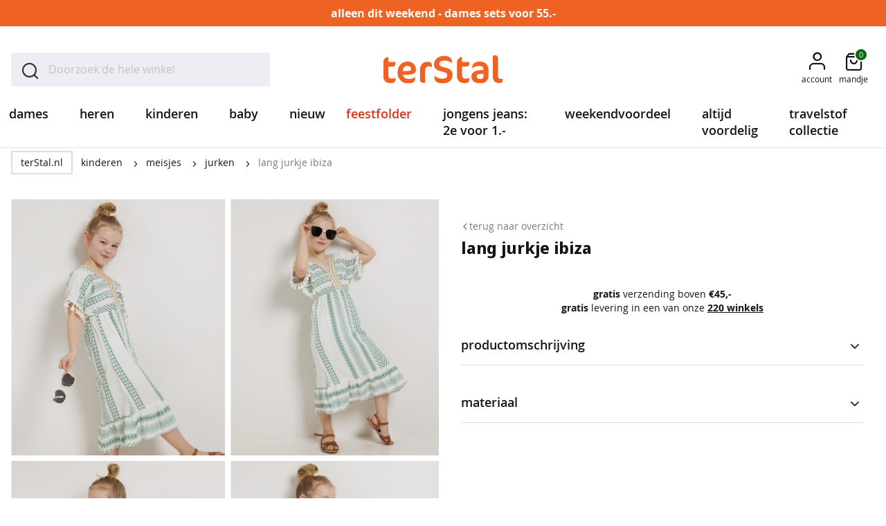

--- FILE ---
content_type: text/html; charset=utf-8
request_url: https://www.terstal.nl/lang-jurkje-ibiza-3602168-121.html
body_size: 23645
content:
 <!doctype html><html lang="nl"><head prefix="og: http://ogp.me/ns# fb: http://ogp.me/ns/fb# product: http://ogp.me/ns/product#"> <meta charset="utf-8"/>
<meta name="title" content="lang jurkje ibiza"/>
<meta name="description" content="Jurkje voor meisjes. Het jurkje is een ibizalook model en is voorzien van een v-hals met verfraaide boord, korte mouwen met kwastjes aan de boorden, een elastische tailleboord en een ruchestrook aan de onderkant. Verfraaid met een all-over print in het gr"/>
<meta name="keywords" content="lang jurkje ibiza"/>
<meta name="robots" content="INDEX,FOLLOW"/>
<meta name="viewport" content="width=device-width, initial-scale=1"/>
<meta name="format-detection" content="telephone=no"/>
<title>lang jurkje ibiza</title>
<link  rel="stylesheet" type="text/css"  media="all" href="https://www.terstal.nl/static/version1761745696/frontend/TerStal/default/nl_NL/mage/calendar.min.css" />
<link  rel="stylesheet" type="text/css"  media="all" href="https://www.terstal.nl/static/version1761745696/frontend/TerStal/default/nl_NL/css/styles-m.min.css" />
<link  rel="stylesheet" type="text/css"  media="all" href="https://www.terstal.nl/static/version1761745696/frontend/TerStal/default/nl_NL/Amasty_Label/vendor/tooltipster/css/tooltipster.min.css" />
<link  rel="stylesheet" type="text/css"  media="all" href="https://www.terstal.nl/static/version1761745696/frontend/TerStal/default/nl_NL/Tweakwise_Magento2Tweakwise/css/style.min.css" />
<link  rel="stylesheet" type="text/css"  media="all" href="https://www.terstal.nl/static/version1761745696/frontend/TerStal/default/nl_NL/mage/gallery/gallery.min.css" />
<link  rel="stylesheet" type="text/css"  media="all" href="https://www.terstal.nl/static/version1761745696/frontend/TerStal/default/nl_NL/Buckaroo_Magento2/css/ideal-fast-checkout.min.css" />
<link  rel="stylesheet" type="text/css"  media="all" href="https://www.terstal.nl/static/version1761745696/frontend/TerStal/default/nl_NL/Anowave_Ec/css/ec.min.css" />
<link  rel="stylesheet" type="text/css"  media="screen and (min-width: 768px)" href="https://www.terstal.nl/static/version1761745696/frontend/TerStal/default/nl_NL/css/styles-l.min.css" />
<link  rel="stylesheet" type="text/css"  media="print" href="https://www.terstal.nl/static/version1761745696/frontend/TerStal/default/nl_NL/css/print.min.css" />
<link  rel="stylesheet" type="text/css"  media="all" href="https://use.typekit.net/ewt1pla.css" />
<link  rel="icon" type="image/x-icon" href="https://www.terstal.nl/static/version1761745696/frontend/TerStal/default/nl_NL/Magento_Theme/favicon.ico" />
<link  rel="shortcut icon" type="image/x-icon" href="https://www.terstal.nl/static/version1761745696/frontend/TerStal/default/nl_NL/Magento_Theme/favicon.ico" />








<link rel="preload" as="font" crossorigin="anonymous" href="https://www.terstal.nl/static/version1761745696/frontend/TerStal/default/nl_NL/Magento_PageBuilder/fonts/pagebuilder-icons/pagebuilder-icons.woff" />
<link rel="preload" as="font" crossorigin="anonymous" href="https://www.terstal.nl/static/version1761745696/frontend/TerStal/default/nl_NL/fonts/magento-icons/MagentoIcons.woff2" />
<link  rel="canonical" href="https://www.terstal.nl/lang-jurkje-ibiza-3602168-121.html" />
<meta name="google-site-verification" content="ucJmRYZwaCTWdc0q2lKL-zf-RO97cRoOHFsumtkmSwE" />
<meta name="google-site-verification" content="h2SLPUAZvUSHjUwi9IGr9a4hVBRFhjEvSfNqL9cuAYA" />
<meta name="p:domain_verify" content="480b8055fd0468b78fdcbe4303b24a32"/>

<style>
.action.checkout, .action.tocart, .modal-popup.mct-addtocart-popup .action.primary.accept, .modal-popup.mct-addtocart-popup .action-primary.accept {
    background: #002958;
    border: #002958;
}
.action.checkout:hover, .action.tocart:hover, .modal-popup.mct-addtocart-popup .action.primary.accept:hover, .modal-popup.mct-addtocart-popup .action-primary.accept:hover {
    background: #00193B;
    border: #00193B;
}
.action.checkout:focus, .action.tocart:focus, .action.checkout:active, .action.tocart:active, .modal-popup.mct-addtocart-popup .action.primary.accept:focus, .modal-popup.mct-addtocart-popup .action.primary.accept:active, .modal-popup.mct-addtocart-popup .action-primary.accept:focus, .modal-popup.mct-addtocart-popup .action-primary.accept:active {
    background: #002958;
    border: #002958;
    box-shadow: 0 0 0 3px #002958;
}
.checkout-container .opc-wrapper .opc .actions-toolbar .action.primary, .checkout-container .opc-wrapper .opc .actions-toolbar .action-primary {
    background: #002958;
    border: #002958;
}
.checkout-container .opc-wrapper .opc .actions-toolbar .action.primary:hover, .checkout-container .opc-wrapper .opc .actions-toolbar .action-primary:hover {
    background: #00193B;
    border: #00193B;
}

.opc-wrapper .checkout-payment-method .payment-method .payment-method-title input:checked+label:before {
    border-color: #002958;
    border-width: 5px;
}

.opc-progress-bar :before {

background: #002958 !important;
}

.opc-progress-bar-item._complete>span:after {
    content: "\f11f";
    color: #002958;
    font-family: 'Magento Icons';
    font-size: 1.1rem;
    text-shadow: -1px -1px 0px #002958, 0px -1px 0px #002958, -1px 0px 0px #002958;
}


.opc-wrapper .checkout-payment-method .payment-method .payment-method-content .checkout-billing-address .billing-address-same-as-shipping-block input:checked+label:before {
    border-color: #00193B;
    background: #002958;
}

.action.primary.select {
    background-color: #00193B !important;
    border: #00193B;
}

.action.primary.select:hover {
    background-color: #00193B !important;
    border: #00193B;
}

.action.primary:focus, .action-primary:focus, .action.primary:active, .action-primary:active, .action-primary:focus, .action-primary:active {
    background: #002958;
    border: #002958;
    box-shadow: 0 0 0 3px #002958;
}
.action.primary.disabled {
    background: #DADCE3 !important;
    color: #808080;
}

.swatch-attribute.size .swatch-option.selected, .swatch-attribute.manufacturer .swatch-option.selected {
    background: #002958 !imortant;
    border: 2px solid #002958 !important;
    color: #fff;
}

.swatch-attribute.size .swatch-option.selected, .swatch-attribute.manufacturer .swatch-option.selected {
    background: #002958 !important;
    border: 2px solid #002958 !important;
    color: #fff;
}
</style>
<style>
.catalog-category-view .product.photo.product-item-photo {
padding-bottom: 60px;
margin-bottom: -60px;
position: relative;
z-index:9;
}
.product-variants-summary {
z-index: 10;
}
.block.coupon-giftcard-collapsible > .title {
display:none;
}
[aria-labelledby="coupon-giftcard-heading"] {
display: block !important;
}

.checkout-cart-index .terstal-popup {
    display: none !important;
}

</style>
                 
<!-- End Google Tag Manager -->
       <link rel="prefetch" as="script" href="https://www.terstal.nl/static/version1761745696/frontend/TerStal/default/nl_NL/magepack/bundle-common.min.js"/>  <link rel="prefetch" as="script" href="https://www.terstal.nl/static/version1761745696/frontend/TerStal/default/nl_NL/magepack/bundle-product.min.js"/>    <meta property="og:type" content="product" /><meta property="og:title" content="lang&#x20;jurkje&#x20;ibiza" /><meta property="og:image" content="https://www.terstal.nl/media/catalog/product/cache/9ce6c4a2a52ecfa2cb2a78fa33e4edd6/3/6/3602168-121_default_1.jpg" /><meta property="og:description" content="" /><meta property="og:url" content="https://www.terstal.nl/lang-jurkje-ibiza-3602168-121.html" /> <meta property="product:price:amount" content="0"/> <meta property="product:price:currency" content="EUR"/>   <style> .ec-gtm-cookie-directive > div { background: #ffffff; color: #000000; -webkit-border-radius: 8px; -moz-border-radius: 8px; -ms-border-radius: 8px; -o-border-radius: 8px; border-radius: 8px; } .ec-gtm-cookie-directive > div > div > div { padding-left: 0px; } .ec-gtm-cookie-directive > div > div > div a.action.accept, .ec-gtm-cookie-directive > div > div > div a.action.accept-all { color: #8bc53f; } .ec-gtm-cookie-directive > div > div > div a.action.refuse, .ec-gtm-cookie-directive > div > div > div a.action.customize { color: #000000; } .ec-gtm-cookie-directive > div > div > div .ec-gtm-cookie-directive-note-toggle { color: #8bc53f; } .ec-gtm-cookie-directive-segments { background: #ffffff; } .ec-gtm-cookie-directive-segments > div input[type="checkbox"] + label:before { border:1px solid #000000; } .ec-gtm-cookie-directive .consent-logo { width: 0px; } </style></head><body data-container="body" data-mage-init='{"loaderAjax": {}, "loader": { "icon": "https://www.terstal.nl/static/version1761745696/frontend/TerStal/default/nl_NL/images/loader-2.gif"}}' class="is-guest-session page-product-configurable catalog-product-view product-lang-jurkje-ibiza-3602168-121 categorypath-kinderkleding-meisjeskleding-jurken category-jurken page-layout-1column" id="html-body">              <div class="cookie-status-message" id="cookie-status">The store will not work correctly in the case when cookies are disabled.</div>     <noscript><div class="message global noscript"><div class="content"><p><strong>JavaScript lijkt te zijn uitgeschakeld in je browser.</strong> <span> Voor de beste gebruikerservaring, zorg ervoor dat javascript ingeschakeld is voor je browser.</span></p></div></div></noscript>      <!-- Google Tag Manager (noscript) -->
<noscript><iframe src="https://gtm.terstal.nl/ns.html?id=GTM-5PQ5FQH"
height="0" width="0" style="display:none;visibility:hidden"></iframe></noscript>
<!-- End Google Tag Manager (noscript) -->  <div class="widget block block-static-block"><style>#html-body [data-pb-style=QIE1KLR]{justify-content:flex-start;display:flex;flex-direction:column;background-color:#ee6323;background-position:left top;background-size:cover;background-repeat:no-repeat;background-attachment:scroll;margin:0;padding:0}#html-body [data-pb-style=DJV8KKP]{margin:0;padding:5px 0}</style><div class="top-promo-banner" data-content-type="row" data-appearance="full-bleed" data-enable-parallax="0" data-parallax-speed="0.5" data-background-images="{}" data-background-type="image" data-video-loop="true" data-video-play-only-visible="true" data-video-lazy-load="true" data-video-fallback-src="" data-element="main" data-pb-style="QIE1KLR"><div class="nonmemberrow" data-content-type="text" data-appearance="default" data-element="main" data-pb-style="DJV8KKP"><p style="text-align: center;"><a tabindex="-1" href="/weekendactie/actie-1"><strong><span style="color: #ffffff;">alleen dit weekend - dames sets voor 55.-</span></strong></a></p></div></div></div>        <div class="page-wrapper"><header class="page-header"><div class="panel wrapper"><div class="panel header"> <a class="action skip contentarea" href="#contentarea"><span> Ga naar de inhoud</span></a></div></div><div class="header content"> <span data-action="toggle-nav" class="action nav-toggle"><span>Menu</span></span> <div class="logo-container"><a class="logo" href="https://www.terstal.nl/" title="" aria-label="store logo" ><img src="https://www.terstal.nl/static/version1761745696/frontend/TerStal/default/nl_NL/images/logo.svg" title="" alt="" width="173" height="41" /></a></div> <div data-block="minicart-header" class="minicart-wrapper"><a class="action showcart"  href="https://www.terstal.nl/checkout/cart/"  data-bind="scope: 'minicart_content'" data-trigger="minicart-trigger"><span class="text">Mandje</span> <span class="counter qty" data-bind="blockLoader: isLoading"><span class="counter-number" data-bind="text: getCartParam('summary_count') > 0 ? getCartParam('summary_count').toLocaleString(window.LOCALE) : '0'"> 0</span></span></a>      </div>  <div class="block block-search"><div class="block block-title"><strong>Zoek</strong></div><div class="block block-content"><form class="form minisearch" id="search_mini_form" action="https://www.terstal.nl/catalogsearch/result/" method="get"> <div class="field search"><label class="label" for="search" data-role="minisearch-label"><span>Zoek</span></label> <div class="control"><input id="search" data-mage-init='{ "quickSearch": { "formSelector": "#search_mini_form", "url": "https://www.terstal.nl/search/ajax/suggest/", "destinationSelector": "#search_autocomplete", "minSearchLength": "3" } }' type="text" name="q" value="" placeholder="Doorzoek&#x20;de&#x20;hele&#x20;winkel" class="input-text" maxlength="128" role="combobox" aria-haspopup="false" aria-autocomplete="both" autocomplete="off" aria-expanded="false"/><div id="search_autocomplete" class="search-autocomplete"></div> <script
    id="autocomplete-item-template"
    type="text/x-magento-template"
    data-url="https://www.terstal.nl/search/ajax/suggest/cid/131/">
    <% if (data.type === 'product') { %>
        <li
            class="<%- data.row_class %> product-item"
            id="qs-option-<%- data.index %>"
            data-url="<%- data.url %>"
            role="option">
            <% if (data.image) { %>
                <img class="qs-option-image" src="<%- data.image %>" alt="<%- data.title %>">
            <% } %>

            <div class="qs-option-info-container">
                <span class="qs-option-name"><%= data.title %></span>

                <div class="price-box">
                    <% if (Math.abs(data.final_price - data.price) < 0.0001) { %>
                        <span class="price-container">
                            <span class="price-wrapper">
                                <span class="price"><%= autocompleteFormatPrice(data.price) %></span></span></span>
                    <% } else { %>
                        <span class="special-price">
                            <span class="price-container">
                                <span class="price-label">nu</span>
                                <span class="price-wrapper">
                                    <span class="price"><%= autocompleteFormatPrice(data.final_price) %></span></span></span></span>

                        <span class="old-price sly-old-price">
                            <span class="price-container">
                                <span class="price-label">van</span>
                                <span class="price-wrapper">
                                    <span class="price"><%= autocompleteFormatPrice(data.price) %></span></span></span></span>
                    <% } %></div></div></li>
    <% } else if (data.type === 'suggestion') { %>
        <li class="<%- data.row_class %>" id="qs-option-<%- data.index %>" role="option">
            <span class="qs-option-name"><%= data.title %></span>
            <span aria-hidden="true" class="amount"><%- data.num_results %></span></li>
    <% } else if (data.type === 'suggestion_group') { %>
        <li class="<%- data.row_class %> qs-suggestion-heading" id="qs-option-<%- data.index %>" role="option">
            <span class="qs-option-name"><%= data.title %></span>
            <span aria-hidden="true" class="amount"><%- data.num_results %></span></li>
        <% _.each (data.suggestions, function (suggestion, index) { %>
            <li class="<%- suggestion.row_class %> qs-suggestion-item"
                id="qs-option-<%- data.index %>-<%- index %>"
                <% if (suggestion.url) { %>
                    data-url="<%- suggestion.url %>"
                <% } %>
                role="option"
            >
                <span class="qs-option-name"><%= suggestion.title %></span></li>
        <% }); %>
    <% } %></script></div></div><div class="actions"><button type="submit" title="Zoek" class="action search" aria-label="Search" ><span>Zoek</span></button></div></form></div></div> <div class="language-switcher-desktop"> </div> <div class="user-reminders-holder" data-bind="scope:'user-reminder'"><!-- ko template: getTemplate() --><!-- /ko --></div> <div class="switcher my-account switcher-my-account" data-ui-id="my-account-switcher" id="switcher-my-account"><div class="actions dropdown options switcher-options"><div class="action toggle switcher-trigger" id="switcher-my-account-trigger" data-mage-init='{"Magento_Theme/js/dropdowns":{"url": "https://www.terstal.nl/customer/account/"}}' data-toggle="dropdown" data-trigger-keypress-button="true"><strong> <span class="text" data-mage-init='{"Terstal_VoyadoMenu/js/customer-name":{}}'>account</span></strong></div><div class="customer-menu-option-list"><div class="inner-wrap"><a class="login guest-item" href="https://www.terstal.nl/customer/account/login/">Inloggen</a> <a class="member guest-item" href="https://www.terstal.nl/customer/account/create/">Word member</a> <a class="member-info guest-item" href="https://www.terstal.nl/xtra-landing-page/">Member informatie</a> <a class="customer-account-link my-vouchers customer-item" href="https://www.terstal.nl/customer/account/vouchers/">Mijn vouchers</a> <a class="customer-account-link my-account customer-item" href="https://www.terstal.nl/customer/account/"><span class="generic">Mijn profiel</span> <span class="user-name" data-mage-init='{"Terstal_VoyadoMenu/js/customer-name":{}}'></span></a> <a class="customer-account-link my-orders customer-item" href="https://www.terstal.nl/sales/order/history/">Mijn aankopen</a> <a class="customer-account-link logout customer-item" href="https://www.terstal.nl/customer/account/logout/">Uitloggen</a></div></div></div></div> </div>   <div class="nav-sections"><nav class="navigation--mmenu" data-mage-init='{"Mmenu":{"title":"Menu", "mediaBreakpoint": "(max-width: 1023px)"}}'><ul>    <li class="level0 nav-1 category-item first level-top parent"><a href="https://www.terstal.nl/dames" class="level-top"><span>dames</span></a><ul class="level0 submenu"><li class="level1 nav-1-1 category-item first"><a href="https://www.terstal.nl/dames/best-verkocht"><span>best verkocht</span></a></li><li class="level1 nav-1-2 category-item"><a href="https://www.terstal.nl/dames/travelstof"><span>travelstof</span></a></li><li class="level1 nav-1-3 category-item"><a href="https://www.terstal.nl/dames/co-ords"><span>co-ords</span></a></li><li class="level1 nav-1-4 category-item"><a href="https://www.terstal.nl/dames/basics"><span>basics</span></a></li><li class="level1 nav-1-5 category-item"><a href="https://www.terstal.nl/dames/blazers-jacks"><span>blazers &amp; jasjes</span></a></li><li class="level1 nav-1-6 category-item"><a href="https://www.terstal.nl/dames/blouses-tunieken"><span>blouses &amp; tunieken</span></a></li><li class="level1 nav-1-7 category-item"><a href="https://www.terstal.nl/dames/broeken"><span>broeken</span></a></li><li class="level1 nav-1-8 category-item"><a href="https://www.terstal.nl/dames/gilets-bodywarmers"><span>gilets &amp; bodywarmers</span></a></li><li class="level1 nav-1-9 category-item"><a href="https://www.terstal.nl/dames/jassen"><span>jassen</span></a></li><li class="level1 nav-1-10 category-item"><a href="https://www.terstal.nl/dames/jeans"><span>jeans</span></a></li><li class="level1 nav-1-11 category-item"><a href="https://www.terstal.nl/dames/jurken"><span>jurken</span></a></li><li class="level1 nav-1-12 category-item"><a href="https://www.terstal.nl/dames/rokken"><span>rokken</span></a></li><li class="level1 nav-1-13 category-item"><a href="https://www.terstal.nl/dames/sets"><span>sets</span></a></li><li class="level1 nav-1-14 category-item"><a href="https://www.terstal.nl/dames/singlets"><span>singlets</span></a></li><li class="level1 nav-1-15 category-item"><a href="https://www.terstal.nl/dames/t-shirts"><span>t-shirts</span></a></li><li class="level1 nav-1-16 category-item"><a href="https://www.terstal.nl/dames/tops"><span>tops</span></a></li><li class="level1 nav-1-17 category-item"><a href="https://www.terstal.nl/dames/truien"><span>truien</span></a></li><li class="level1 nav-1-18 category-item"><a href="https://www.terstal.nl/dames/vesten"><span>vesten</span></a></li><li class="level1 nav-1-19 category-item parent"><a href="https://www.terstal.nl/dames/nachtmode"><span>nachtmode</span></a><ul class="level1 submenu"><li class="level2 nav-1-19-1 category-item first"><a href="https://www.terstal.nl/dames/nachtmode/big-shirts"><span>bigshirts</span></a></li><li class="level2 nav-1-19-2 category-item"><a href="https://www.terstal.nl/dames/nachtmode/huispakken"><span>huispakken</span></a></li><li class="level2 nav-1-19-3 category-item last"><a href="https://www.terstal.nl/dames/nachtmode/pyjama-s"><span>pyjama's</span></a></li></ul></li><li class="level1 nav-1-20 category-item parent"><a href="https://www.terstal.nl/dames/lingerie-ondermode"><span>lingerie &amp; ondermode</span></a><ul class="level1 submenu"><li class="level2 nav-1-20-1 category-item first"><a href="https://www.terstal.nl/dames/lingerie-ondermode/bh-s"><span>beha's</span></a></li><li class="level2 nav-1-20-2 category-item"><a href="https://www.terstal.nl/dames/lingerie-ondermode/boxershorts"><span>boxershorts</span></a></li><li class="level2 nav-1-20-3 category-item"><a href="https://www.terstal.nl/dames/lingerie-ondermode/slips"><span>slips</span></a></li><li class="level2 nav-1-20-4 category-item"><a href="https://www.terstal.nl/dames/lingerie-ondermode/strings"><span>strings</span></a></li><li class="level2 nav-1-20-5 category-item"><a href="https://www.terstal.nl/dames/lingerie-ondermode/singlets"><span>singlets</span></a></li><li class="level2 nav-1-20-6 category-item"><a href="https://www.terstal.nl/dames/lingerie-ondermode/naadloos-ondergoed"><span>naadloos ondergoed</span></a></li><li class="level2 nav-1-20-7 category-item last"><a href="https://www.terstal.nl/dames/lingerie-ondermode/corrigerend-ondergoed"><span>corrigerend ondergoed</span></a></li></ul></li><li class="level1 nav-1-21 category-item parent"><a href="https://www.terstal.nl/dames/beenmode"><span>beenmode</span></a><ul class="level1 submenu"><li class="level2 nav-1-21-1 category-item first"><a href="https://www.terstal.nl/dames/beenmode/sokken"><span>sokken</span></a></li><li class="level2 nav-1-21-2 category-item"><a href="https://www.terstal.nl/dames/beenmode/sneakersokken"><span>sneakersokken</span></a></li><li class="level2 nav-1-21-3 category-item last"><a href="https://www.terstal.nl/dames/beenmode/panty-s"><span>panty's</span></a></li></ul></li><li class="level1 nav-1-22 category-item last parent"><a href="https://www.terstal.nl/dames/dames-accessoires"><span>accessoires</span></a><ul class="level1 submenu"><li class="level2 nav-1-22-1 category-item first"><a href="https://www.terstal.nl/dames/dames-accessoires/handschoenen-sjaals-mutsen"><span>handschoenen, sjaals &amp; mutsen</span></a></li><li class="level2 nav-1-22-2 category-item"><a href="https://www.terstal.nl/dames/dames-accessoires/riemen"><span>riemen</span></a></li><li class="level2 nav-1-22-3 category-item last"><a href="https://www.terstal.nl/dames/dames-accessoires/sjaals"><span>modesjaals</span></a></li></ul></li></ul></li><li class="level0 nav-2 category-item level-top parent"><a href="https://www.terstal.nl/heren" class="level-top"><span>heren</span></a><ul class="level0 submenu"><li class="level1 nav-2-1 category-item first"><a href="https://www.terstal.nl/heren/best-verkocht"><span>best verkocht</span></a></li><li class="level1 nav-2-2 category-item"><a href="https://www.terstal.nl/heren/comodo"><span>comodo</span></a></li><li class="level1 nav-2-3 category-item"><a href="https://www.terstal.nl/heren/basics"><span>basics</span></a></li><li class="level1 nav-2-4 category-item"><a href="https://www.terstal.nl/heren/broeken"><span>broeken</span></a></li><li class="level1 nav-2-5 category-item"><a href="https://www.terstal.nl/heren/jassen"><span>jassen</span></a></li><li class="level1 nav-2-6 category-item"><a href="https://www.terstal.nl/heren/jeans"><span>jeans</span></a></li><li class="level1 nav-2-7 category-item"><a href="https://www.terstal.nl/heren/overhemden"><span>overhemden</span></a></li><li class="level1 nav-2-8 category-item"><a href="https://www.terstal.nl/heren/poloshirts"><span>polo's</span></a></li><li class="level1 nav-2-9 category-item"><a href="https://www.terstal.nl/heren/singlets"><span>singlets</span></a></li><li class="level1 nav-2-10 category-item"><a href="https://www.terstal.nl/heren/t-shirts"><span>t-shirts</span></a></li><li class="level1 nav-2-11 category-item"><a href="https://www.terstal.nl/heren/truien"><span>truien</span></a></li><li class="level1 nav-2-12 category-item"><a href="https://www.terstal.nl/heren/vesten"><span>vesten</span></a></li><li class="level1 nav-2-13 category-item"><a href="https://www.terstal.nl/heren/sportkleding"><span>sportkleding</span></a></li><li class="level1 nav-2-14 category-item"><a href="https://www.terstal.nl/heren/nachtmode"><span>nachtmode</span></a></li><li class="level1 nav-2-15 category-item"><a href="https://www.terstal.nl/heren/ondermode"><span>ondermode</span></a></li><li class="level1 nav-2-16 category-item"><a href="https://www.terstal.nl/heren/beenmode"><span>beenmode</span></a></li><li class="level1 nav-2-17 category-item last parent"><a href="https://www.terstal.nl/heren/accessoires"><span>accessoires</span></a><ul class="level1 submenu"><li class="level2 nav-2-17-1 category-item first last"><a href="https://www.terstal.nl/heren/accessoires/handschoenen-sjaals-mutsen"><span>handschoenen, sjaals &amp; mutsen</span></a></li></ul></li></ul></li><li class="level0 nav-3 category-item level-top parent"><a href="https://www.terstal.nl/kinderkleding" class="level-top"><span>kinderen</span></a><ul class="level0 submenu"><li class="level1 nav-3-1 category-item first parent"><a href="https://www.terstal.nl/kinderkleding/meisjeskleding"><span>meisjes</span></a><ul class="level1 submenu"><li class="level2 nav-3-1-1 category-item first"><a href="https://www.terstal.nl/kinderkleding/meisjeskleding/best-verkocht"><span>best verkocht</span></a></li><li class="level2 nav-3-1-2 category-item"><a href="https://www.terstal.nl/kinderkleding/meisjeskleding/blouses-tunieken"><span>blouses</span></a></li><li class="level2 nav-3-1-3 category-item"><a href="https://www.terstal.nl/kinderkleding/meisjeskleding/broeken"><span>broeken</span></a></li><li class="level2 nav-3-1-4 category-item"><a href="https://www.terstal.nl/kinderkleding/meisjeskleding/gilets"><span>gilets</span></a></li><li class="level2 nav-3-1-5 category-item"><a href="https://www.terstal.nl/kinderkleding/meisjeskleding/jassen"><span>jassen</span></a></li><li class="level2 nav-3-1-6 category-item"><a href="https://www.terstal.nl/kinderkleding/meisjeskleding/jeans"><span>jeans</span></a></li><li class="level2 nav-3-1-7 category-item"><a href="https://www.terstal.nl/kinderkleding/meisjeskleding/jurken"><span>jurken</span></a></li><li class="level2 nav-3-1-8 category-item"><a href="https://www.terstal.nl/kinderkleding/meisjeskleding/leggings"><span>leggings</span></a></li><li class="level2 nav-3-1-9 category-item"><a href="https://www.terstal.nl/kinderkleding/meisjeskleding/rokken"><span>rokken</span></a></li><li class="level2 nav-3-1-10 category-item"><a href="https://www.terstal.nl/kinderkleding/meisjeskleding/sets"><span>sets</span></a></li><li class="level2 nav-3-1-11 category-item"><a href="https://www.terstal.nl/kinderkleding/meisjeskleding/singlets"><span>singlets</span></a></li><li class="level2 nav-3-1-12 category-item"><a href="https://www.terstal.nl/kinderkleding/meisjeskleding/t-shirts"><span>t-shirts</span></a></li><li class="level2 nav-3-1-13 category-item"><a href="https://www.terstal.nl/kinderkleding/meisjeskleding/tops"><span>tops</span></a></li><li class="level2 nav-3-1-14 category-item"><a href="https://www.terstal.nl/kinderkleding/meisjeskleding/truien"><span>truien</span></a></li><li class="level2 nav-3-1-15 category-item"><a href="https://www.terstal.nl/kinderkleding/meisjeskleding/vesten"><span>vesten</span></a></li><li class="level2 nav-3-1-16 category-item"><a href="https://www.terstal.nl/kinderkleding/meisjeskleding/nachtmode"><span>nachtmode</span></a></li><li class="level2 nav-3-1-17 category-item"><a href="https://www.terstal.nl/kinderkleding/meisjeskleding/ondermode"><span>ondermode</span></a></li><li class="level2 nav-3-1-18 category-item"><a href="https://www.terstal.nl/kinderkleding/meisjeskleding/beenmode"><span>beenmode</span></a></li><li class="level2 nav-3-1-19 category-item last"><a href="https://www.terstal.nl/kinderkleding/meisjeskleding/accessoires"><span>accessoires</span></a></li></ul></li><li class="level1 nav-3-2 category-item last parent"><a href="https://www.terstal.nl/kinderkleding/jongenskleding"><span>jongens</span></a><ul class="level1 submenu"><li class="level2 nav-3-2-1 category-item first"><a href="https://www.terstal.nl/kinderkleding/jongenskleding/best-verkocht"><span>best verkocht</span></a></li><li class="level2 nav-3-2-2 category-item"><a href="https://www.terstal.nl/kinderkleding/jongenskleding/basics"><span>basics</span></a></li><li class="level2 nav-3-2-3 category-item"><a href="https://www.terstal.nl/kinderkleding/jongenskleding/blouses"><span>blouses</span></a></li><li class="level2 nav-3-2-4 category-item"><a href="https://www.terstal.nl/kinderkleding/jongenskleding/broeken"><span>broeken</span></a></li><li class="level2 nav-3-2-5 category-item"><a href="https://www.terstal.nl/kinderkleding/jongenskleding/jassen"><span>jassen</span></a></li><li class="level2 nav-3-2-6 category-item"><a href="https://www.terstal.nl/kinderkleding/jongenskleding/jeans"><span>jeans</span></a></li><li class="level2 nav-3-2-7 category-item"><a href="https://www.terstal.nl/kinderkleding/jongenskleding/poloshirts"><span>polo's</span></a></li><li class="level2 nav-3-2-8 category-item"><a href="https://www.terstal.nl/kinderkleding/jongenskleding/singlets"><span>singlets</span></a></li><li class="level2 nav-3-2-9 category-item"><a href="https://www.terstal.nl/kinderkleding/jongenskleding/t-shirts"><span>t-shirts</span></a></li><li class="level2 nav-3-2-10 category-item"><a href="https://www.terstal.nl/kinderkleding/jongenskleding/tops"><span>tops</span></a></li><li class="level2 nav-3-2-11 category-item"><a href="https://www.terstal.nl/kinderkleding/jongenskleding/truien"><span>truien</span></a></li><li class="level2 nav-3-2-12 category-item"><a href="https://www.terstal.nl/kinderkleding/jongenskleding/vesten"><span>vesten</span></a></li><li class="level2 nav-3-2-13 category-item"><a href="https://www.terstal.nl/kinderkleding/jongenskleding/sportkleding"><span>sportkleding</span></a></li><li class="level2 nav-3-2-14 category-item"><a href="https://www.terstal.nl/kinderkleding/jongenskleding/nachtmode"><span>nachtmode</span></a></li><li class="level2 nav-3-2-15 category-item"><a href="https://www.terstal.nl/kinderkleding/jongenskleding/ondermode"><span>ondermode</span></a></li><li class="level2 nav-3-2-16 category-item last"><a href="https://www.terstal.nl/kinderkleding/jongenskleding/beenmode"><span>beenmode</span></a></li></ul></li></ul></li><li class="level0 nav-4 category-item level-top parent"><a href="https://www.terstal.nl/baby" class="level-top"><span>baby</span></a><ul class="level0 submenu"><li class="level1 nav-4-1 category-item first parent"><a href="https://www.terstal.nl/baby/meisjes-babykleding"><span>baby meisjes</span></a><ul class="level1 submenu"><li class="level2 nav-4-1-1 category-item first"><a href="https://www.terstal.nl/baby/meisjes-babykleding/broeken"><span>broeken</span></a></li><li class="level2 nav-4-1-2 category-item"><a href="https://www.terstal.nl/baby/meisjes-babykleding/jassen"><span>jassen</span></a></li><li class="level2 nav-4-1-3 category-item"><a href="https://www.terstal.nl/baby/meisjes-babykleding/jumpsuits"><span>jumpsuits</span></a></li><li class="level2 nav-4-1-4 category-item"><a href="https://www.terstal.nl/baby/meisjes-babykleding/jurken"><span>jurken</span></a></li><li class="level2 nav-4-1-5 category-item"><a href="https://www.terstal.nl/baby/meisjes-babykleding/leggings"><span>leggings</span></a></li><li class="level2 nav-4-1-6 category-item"><a href="https://www.terstal.nl/baby/meisjes-babykleding/rokken"><span>rokken</span></a></li><li class="level2 nav-4-1-7 category-item"><a href="https://www.terstal.nl/baby/meisjes-babykleding/shorts-bermudas"><span>shorts</span></a></li><li class="level2 nav-4-1-8 category-item"><a href="https://www.terstal.nl/baby/meisjes-babykleding/truien"><span>truien</span></a></li><li class="level2 nav-4-1-9 category-item"><a href="https://www.terstal.nl/baby/meisjes-babykleding/t-shirts"><span>t-shirts</span></a></li><li class="level2 nav-4-1-10 category-item"><a href="https://www.terstal.nl/baby/meisjes-babykleding/tops"><span>tops</span></a></li><li class="level2 nav-4-1-11 category-item"><a href="https://www.terstal.nl/baby/meisjes-babykleding/vesten"><span>vesten</span></a></li><li class="level2 nav-4-1-12 category-item last"><a href="https://www.terstal.nl/baby/meisjes-babykleding/beenmode"><span>beenmode</span></a></li></ul></li><li class="level1 nav-4-2 category-item parent"><a href="https://www.terstal.nl/baby/jongens-babykleding"><span>baby jongens</span></a><ul class="level1 submenu"><li class="level2 nav-4-2-1 category-item first"><a href="https://www.terstal.nl/baby/jongens-babykleding/broeken-jeans"><span>broeken</span></a></li><li class="level2 nav-4-2-2 category-item"><a href="https://www.terstal.nl/baby/jongens-babykleding/jassen"><span>jassen</span></a></li><li class="level2 nav-4-2-3 category-item"><a href="https://www.terstal.nl/baby/jongens-babykleding/jeans"><span>jeans</span></a></li><li class="level2 nav-4-2-4 category-item"><a href="https://www.terstal.nl/baby/jongens-babykleding/pakjes"><span>pakjes</span></a></li><li class="level2 nav-4-2-5 category-item"><a href="https://www.terstal.nl/baby/jongens-babykleding/polo-s"><span>polo's</span></a></li><li class="level2 nav-4-2-6 category-item"><a href="https://www.terstal.nl/baby/jongens-babykleding/t-shirts"><span>t-shirts</span></a></li><li class="level2 nav-4-2-7 category-item"><a href="https://www.terstal.nl/baby/jongens-babykleding/tops"><span>tops</span></a></li><li class="level2 nav-4-2-8 category-item"><a href="https://www.terstal.nl/baby/jongens-babykleding/truien"><span>truien</span></a></li><li class="level2 nav-4-2-9 category-item"><a href="https://www.terstal.nl/baby/jongens-babykleding/vesten"><span>vesten</span></a></li><li class="level2 nav-4-2-10 category-item last"><a href="https://www.terstal.nl/baby/jongens-babykleding/beenmode"><span>beenmode</span></a></li></ul></li><li class="level1 nav-4-3 category-item last"><a href="https://www.terstal.nl/baby/slaapzakken"><span>slaapzakken</span></a></li></ul></li><li class="level0 nav-5 category-item level-top"><a href="https://www.terstal.nl/nieuw-binnen" class="level-top"><span>nieuw</span></a></li><li class="level0 nav-6 category-item level-top parent"><a href="https://www.terstal.nl/feestfolder" class="level-top"><span>feestfolder</span></a><ul class="level0 submenu"><li class="level1 nav-6-1 category-item first"><a href="https://www.terstal.nl/feestfolder/dames"><span>dames</span></a></li><li class="level1 nav-6-2 category-item"><a href="https://www.terstal.nl/feestfolder/meisjes"><span>meisjes</span></a></li><li class="level1 nav-6-3 category-item"><a href="https://www.terstal.nl/feestfolder/jongens"><span>jongens</span></a></li><li class="level1 nav-6-4 category-item"><a href="https://www.terstal.nl/feestfolder/heren"><span>heren</span></a></li><li class="level1 nav-6-5 category-item"><a href="https://www.terstal.nl/feestfolder/baby"><span>baby</span></a></li><li class="level1 nav-6-6 category-item"><a href="https://www.terstal.nl/feestfolder/foute-kerst"><span>foute kerst</span></a></li><li class="level1 nav-6-7 category-item last"><a href="https://www.terstal.nl/feestfolder/comodo"><span>comodo</span></a></li></ul></li><li class="level0 nav-7 category-item level-top"><a href="https://www.terstal.nl/weekactie-1" class="level-top"><span>jongens jeans: 2e voor 1.-</span></a></li><li class="level0 nav-8 category-item level-top parent"><a href="https://www.terstal.nl/weekendactie" class="level-top"><span>weekendvoordeel</span></a><ul class="level0 submenu"><li class="level1 nav-8-1 category-item first last"><a href="https://www.terstal.nl/weekendactie/actie-1"><span>dames set: setprijs 55.-</span></a></li></ul></li><li class="level0 nav-9 category-item level-top parent"><a href="https://www.terstal.nl/altijd-voordelig" class="level-top"><span>altijd voordelig</span></a><ul class="level0 submenu"><li class="level1 nav-9-1 category-item first"><a href="https://www.terstal.nl/altijd-voordelig/actie-1"><span>dames basics: 2e voor 1.-</span></a></li><li class="level1 nav-9-2 category-item"><a href="https://www.terstal.nl/altijd-voordelig/actie-2"><span>dames sets: setprijs 20.-</span></a></li><li class="level1 nav-9-3 category-item"><a href="https://www.terstal.nl/altijd-voordelig/actie-3"><span>dames jeans: 2 voor 50.-</span></a></li><li class="level1 nav-9-4 category-item"><a href="https://www.terstal.nl/altijd-voordelig/actie-5"><span>heren overhemden: 2 voor 20.-</span></a></li><li class="level1 nav-9-5 category-item"><a href="https://www.terstal.nl/altijd-voordelig/actie-6"><span>babykleding: 30% korting</span></a></li><li class="level1 nav-9-6 category-item last"><a href="https://www.terstal.nl/altijd-voordelig/actie-7"><span>afgeprijsd</span></a></li></ul></li><li class="level0 nav-10 category-item level-top"><a href="https://www.terstal.nl/nicolette-kluijver" class="level-top"><span>travelstof collectie</span></a></li><li class="level0 nav-11 last level-top parent"><a href="https://www.terstal.nl/klantenservice" class="level-top"><span>Klantenservice</span></a><ul class="level0 submenu"><li class="level1 nav-11-1 first"><a href="https://www.terstal.nl/klantenservice/betalen"><span>Betalen</span></a></li><li class="level1 nav-11-2"><a href="https://www.terstal.nl/klantenservice/bestellen"><span>Bestellen</span></a></li><li class="level1 nav-11-3"><a href="https://www.terstal.nl/klantenservice/retouneren"><span>Retouneren</span></a></li><li class="level1 nav-11-4 last"><a href="https://www.terstal.nl/klantenservice/verzending_en_levering"><span>Verzending En Levering</span></a></li></ul></li>    </ul></nav></div></header><div class="top-container">  </div>   <div class="go-back"><a data-mage-init='{ "historyBackBtn":{} }' href="https://www.terstal.nl/kinderkleding/meisjeskleding/jurken"><span>Terug naar overzicht</span></a></div> <div class="breadcrumbs"><ul class="items"> <li class="item home"> <a href="https://www.terstal.nl/" title="Ga naar homepagina">terStal.nl</a> </li>  <li class="item category7"> <a href="https://www.terstal.nl/kinderkleding" title="">kinderen</a> </li>  <li class="item category117"> <a href="https://www.terstal.nl/kinderkleding/meisjeskleding" title="">meisjes</a> </li>  <li class="item category131"> <a href="https://www.terstal.nl/kinderkleding/meisjeskleding/jurken" title="">jurken</a> </li>  <li class="item product"> <strong>lang jurkje ibiza</strong> </li> </ul></div><main id="maincontent" class="page-main"> <a id="contentarea" tabindex="-1"></a><div class="page messages"> <div data-placeholder="messages"></div> <div data-bind="scope: 'messages'"><!-- ko if: cookieMessages && cookieMessages.length > 0 --><div aria-atomic="true" role="alert" data-bind="foreach: { data: cookieMessages, as: 'message' }" class="messages"><div data-bind="attr: { class: 'message-' + message.type + ' ' + message.type + ' message', 'data-ui-id': 'message-' + message.type }"><div data-bind="html: $parent.prepareMessageForHtml(message.text)"></div></div></div><!-- /ko --><!-- ko if: messages().messages && messages().messages.length > 0 --><div aria-atomic="true" role="alert" class="messages" data-bind="foreach: { data: messages().messages, as: 'message' }"><div data-bind="attr: { class: 'message-' + message.type + ' ' + message.type + ' message', 'data-ui-id': 'message-' + message.type }"><div data-bind="html: $parent.prepareMessageForHtml(message.text)"></div></div></div><!-- /ko --></div></div><div class="columns"><div class="column main"> <div class="widget block block-static-block"></div> <div class="widget block block-static-block"></div><div class="product-info-main"> <div class="product-info-main-amasty-labels"></div><div class="product-info-price">   </div>  <div class="page-title-wrapper&#x20;product"><h1 class="page-title"  ><span class="base" data-ui-id="page-title-wrapper" >lang jurkje ibiza</span></h1></div>  <div class="back-button-pdp" data-mage-init='{ "backButtonPdp":{} }'><div class="go-back-button"></div><div class="title"></div></div><div class="product-info-stock-sku">   </div>    <div class="product-add-form"><form data-product-sku="3602168-121" action="https://www.terstal.nl/checkout/cart/add/uenc/aHR0cHM6Ly93d3cudGVyc3RhbC5ubC9sYW5nLWp1cmtqZS1pYml6YS0zNjAyMTY4LTEyMS5odG1s/product/281765/" method="post" id="product_addtocart_form"><input type="hidden" name="product" value="281765" /><input type="hidden" name="selected_configurable_option" value="" /><input type="hidden" name="related_product" id="related-products-field" value="" /><input type="hidden" name="item" value="281765" /><input name="form_key" type="hidden" value="jnwvDkypinYfFzry" />      </form></div>   <div class="product_usp"><style>#html-body [data-pb-style=N5W0LHR] {
    justify-content: flex-start;
    display: flex;
    flex-direction: column;
    background-position: left top;
    background-size: cover;
    background-repeat: no-repeat;
    background-attachment: scroll;
    border-style: none;
    border-width: 1px;
    border-radius: 0
}

#html-body [data-pb-style=EP8PB4I] {
    border-style: none;
    border-width: 1px;
    border-radius: 0;
    margin: 0;
    padding: 0
}</style>
<div data-appearance="contained" data-content-type="row" data-element="main">
    <div data-background-images="{}" data-background-type="image" data-element="inner" data-enable-parallax="0" data-parallax-speed="0.5" data-pb-style="N5W0LHR" data-video-fallback-src="" data-video-lazy-load="true" data-video-loop="true" data-video-play-only-visible="true">
        <div data-appearance="default" data-content-type="html" data-element="main" data-pb-style="EP8PB4I" data-decoded="true"><ul
            class="fa-ul">
            <li><strong>gratis</strong> verzending boven <strong>€45,-</strong></li>
            <li><strong>gratis</strong> levering in een van onze <strong><a href="/winkels">220
            winkels</a></strong></li>
            </ul>
        </div>
    </div>
</div>
</div>   <div class="product-info-main-description-container"> <div class="product-info-accordion accordion-js">  <div data-role="accordion-item" class="acc-item"><h3><button data-role="accordion-header" class="acc-header"><span>Productomschrijving</span></button></h3><div data-role="accordion-content" class="acc-content"> Jurkje voor meisjes. Het jurkje is een ibizalook model en is voorzien van een v-hals met verfraaide boord, korte mouwen met kwastjes aan de boorden, een elastische tailleboord en een ruchestrook aan de onderkant. Verfraaid met een all-over print in het groen. Het jurkje heeft een wat uitlopende pasvorm en draagt comfortabel dankzij de 100% viscose stof die luchtig aanvoelt en draagt tijdens de warme dagen.</div></div>  <div data-role="accordion-item" class="acc-item"><h3><button data-role="accordion-header" class="acc-header"><span>Materiaal</span></button></h3><div data-role="accordion-content" class="acc-content">   <div class="additional-attributes-wrapper table-wrapper"><table class="data table additional-attributes" id="product-attribute-specs-table"><caption class="table-caption">Meer informatie</caption><tbody> <tr><th class="col label" scope="row">product naam</th><td class="col data" data-th="product&#x20;naam">lang jurkje ibiza</td></tr> <tr><th class="col label" scope="row">artikelnummer</th><td class="col data" data-th="artikelnummer">3602168-121</td></tr> <tr><th class="col label" scope="row">materiaal</th><td class="col data" data-th="materiaal">100% viscose</td></tr></tbody></table></div></div></div></div></div></div><div class="product media">  <a id="gallery-prev-area" tabindex="-1"></a><div class="action-skip-wrapper"> <a class="action skip gallery-next-area" href="#gallery-next-area"><span> Ga naar het einde van de afbeeldingen-gallerij</span></a></div>  <div class="gallery-placeholder _block-content-loading" data-gallery-role="gallery-placeholder"><img alt="main product photo" class="gallery-placeholder__image" src="https://www.terstal.nl/media/catalog/product/cache/2f8025849ea9fc157503f0ee688c0554/3/6/3602168-121_default_1.jpg" /></div>  <div class="action-skip-wrapper"> <a class="action skip gallery-prev-area" href="#gallery-prev-area"><span> Ga naar het begin van de afbeeldingen-gallerij</span></a></div> <a id="gallery-next-area" tabindex="-1"></a> </div> <input name="form_key" type="hidden" value="jnwvDkypinYfFzry" /> <div id="authenticationPopup" data-bind="scope:'authenticationPopup', style: {display: 'none'}">  <!-- ko template: getTemplate() --><!-- /ko --> </div>        <div class="onboarding-success-holder" data-bind="scope:'onboarding-success-holder'"><div id="onboarding-success-modal" style="display: none"><div class="content"><p>je bent er helemaal klaar voor! je kunt altijd naar <a href="https://www.terstal.nl/customer/account/">jouw account</a> gaan om je voorkeuren te wijzigen en om je x-tra voordelen te bekijken.</p></div></div></div> <div style="display: none" id="global-xtra-add-to-cart-modal" class="xtra-global-modal-content" data-bind="scope:'xtra-global-modal-content'"><form method="post" id="basic-benfits-form" action="https&#x3A;&#x2F;&#x2F;www.terstal.nl&#x2F;xtra&#x2F;selectmembership&#x2F;addtocart&#x2F;"> <input type="hidden" name="sku" value="9990001-GRP-8721124179428" id="monthly" /> <div class="xtra-modal-inner-content"><p>je ontvangt alle voordelen van x-tra basis, plus:</p>  <ul class="xtra-benefits-list"> <li><b>voordelen:</b> krijg alle voordelen van xtra plus</li>  <li><b>xtra kortingen:</b> profiteer van extra kortingen op jouw favoriete productgroepen</li>  <li><b>gratis verzending:</b> geniet van onbeperkt gratis verzending</li> </ul>  <div class="subscription-options"><p><strong>1.49</strong> / per maand</p><p>maandelijks gefactureerd, annuleer op elk gewenste moment</p><p class="accepted-payment-text">betaal met ideal of creditcard</p></div></div></form></div>  <div class="widget block block-static-block"><style>#html-body [data-pb-style=DRA6V3D]{justify-content:flex-start;display:flex;flex-direction:column;background-position:left top;background-size:cover;background-repeat:no-repeat;background-attachment:scroll;text-align:center;margin:0;padding:0}#html-body [data-pb-style=QS5VLEG]{text-align:center;margin:0;padding:0;border-style:none}#html-body [data-pb-style=JOQV1X8],#html-body [data-pb-style=SKAD1VV]{max-width:100%;height:auto}#html-body [data-pb-style=CEFXHEY]{text-align:center;margin:0;padding:0;border-style:none}#html-body [data-pb-style=KY3K7HO],#html-body [data-pb-style=LY3IN0T]{max-width:100%;height:auto}#html-body [data-pb-style=HV9K4H2]{text-align:center;margin:0;padding:0;border-style:none}#html-body [data-pb-style=JADBVBI],#html-body [data-pb-style=VN9OFL7]{max-width:100%;height:auto}#html-body [data-pb-style=LS5B15B]{text-align:center;margin:0;padding:0;border-style:none}#html-body [data-pb-style=P1NY51Q],#html-body [data-pb-style=THHEAO5]{max-width:100%;height:auto}@media only screen and (max-width: 768px) { #html-body [data-pb-style=CEFXHEY],#html-body [data-pb-style=HV9K4H2],#html-body [data-pb-style=LS5B15B],#html-body [data-pb-style=QS5VLEG]{border-style:none} }</style><div data-content-type="row" data-appearance="full-bleed" data-enable-parallax="0" data-parallax-speed="0.5" data-background-images="{}" data-background-type="image" data-video-loop="true" data-video-play-only-visible="true" data-video-lazy-load="true" data-video-fallback-src="" data-element="main" data-pb-style="DRA6V3D"><figure class="nonmemberrow" data-content-type="image" data-appearance="full-width" data-element="main" data-pb-style="QS5VLEG"><a href="/customer/account/login/" target="_blank" data-link-type="default" title="" data-element="link"><img class="pagebuilder-mobile-hidden" src="https://www.terstal.nl/media/wysiwyg/2577x147_desktop_footer_1.jpg" alt="" title="" loading="lazy" data-element="desktop_image" data-pb-style="JOQV1X8"><img class="pagebuilder-mobile-only" src="https://www.terstal.nl/media/wysiwyg/824x565_mobile_footer_1.jpg" alt="" title="" loading="lazy" data-element="mobile_image" data-pb-style="SKAD1VV"></a></figure><figure class="xtrabasis" data-content-type="image" data-appearance="full-width" data-element="main" data-pb-style="CEFXHEY"><a href="/xtra-royaal" target="_blank" data-link-type="default" title="" data-element="link"><img class="pagebuilder-mobile-hidden" src="https://www.terstal.nl/media/wysiwyg/2577x147_desktop_footer2_1.jpg" alt="" title="" loading="lazy" data-element="desktop_image" data-pb-style="LY3IN0T"><img class="pagebuilder-mobile-only" src="https://www.terstal.nl/media/wysiwyg/824x565_mobile_footer2_1.jpg" alt="" title="" loading="lazy" data-element="mobile_image" data-pb-style="KY3K7HO"></a></figure><figure class="xtraplus" data-content-type="image" data-appearance="full-width" data-element="main" data-pb-style="HV9K4H2"><a href="/xtra-royaal" target="_blank" data-link-type="default" title="" data-element="link"><img class="pagebuilder-mobile-hidden" src="https://www.terstal.nl/media/wysiwyg/2577x147_desktop_footer2_1.jpg" alt="" title="" loading="lazy" data-element="desktop_image" data-pb-style="VN9OFL7"><img class="pagebuilder-mobile-only" src="https://www.terstal.nl/media/wysiwyg/824x565_mobile_footer2_1.jpg" alt="" title="" loading="lazy" data-element="mobile_image" data-pb-style="JADBVBI"></a></figure><figure class="xtraroyaal" data-content-type="image" data-appearance="full-width" data-element="main" data-pb-style="LS5B15B"><a href="/customer/account/discounts/" target="_blank" data-link-type="default" title="" data-element="link"><img class="pagebuilder-mobile-hidden" src="https://www.terstal.nl/media/wysiwyg/2577x147_desktop_footer3_1.jpg" alt="" title="" loading="lazy" data-element="desktop_image" data-pb-style="THHEAO5"><img class="pagebuilder-mobile-only" src="https://www.terstal.nl/media/wysiwyg/824x565_mobile_footer3_1.jpg" alt="" title="" loading="lazy" data-element="mobile_image" data-pb-style="P1NY51Q"></a></figure></div></div></div></div></main><footer class="page-footer"><div class="footer content"><style>#html-body [data-pb-style=J9VNSFA],#html-body [data-pb-style=JCEVS9U]{background-position:left top;background-size:cover;background-repeat:no-repeat;background-attachment:scroll}#html-body [data-pb-style=J9VNSFA]{justify-content:flex-start;display:flex;flex-direction:column;background-color:#edeef3;border-style:none;border-width:1px;border-radius:0;margin:0 -10px;padding:0}#html-body [data-pb-style=JCEVS9U]{align-self:stretch}#html-body [data-pb-style=JRFEO2B]{display:flex;width:100%}#html-body [data-pb-style=MR69G4K]{justify-content:flex-start;display:flex;flex-direction:column;background-position:left top;background-size:cover;background-repeat:no-repeat;background-attachment:scroll;border-style:none;border-width:1px;border-radius:0;width:100%;margin:0;padding:10px;align-self:stretch}#html-body [data-pb-style=QNCVASP]{border-style:none;border-width:1px;border-radius:0;margin:0;padding:0}#html-body [data-pb-style=HBDD9UV],#html-body [data-pb-style=P3O11LJ]{border-style:none;border-width:1px;border-radius:0;display:none;margin:0;padding:0}#html-body [data-pb-style=X10H1NV]{justify-content:flex-start;display:flex;flex-direction:column;background-color:#edeef3;background-position:left top;background-size:cover;background-repeat:no-repeat;background-attachment:scroll;border-style:none;border-width:1px;border-radius:0;margin:0 -10px;padding:0}#html-body [data-pb-style=ORB59FF]{border-style:none;border-width:1px;border-radius:0;margin:0;padding:10px}#html-body [data-pb-style=CWIQUGF]{width:100%;border-width:1px;border-color:#dadce3;display:inline-block}#html-body [data-pb-style=MAS6X7W],#html-body [data-pb-style=W6DYPFP]{background-position:left top;background-size:cover;background-repeat:no-repeat;background-attachment:scroll}#html-body [data-pb-style=W6DYPFP]{justify-content:flex-start;display:flex;flex-direction:column;background-color:#edeef3;border-style:none;border-width:1px;border-radius:0;margin:0 -10px;padding:0}#html-body [data-pb-style=MAS6X7W]{align-self:stretch}#html-body [data-pb-style=OB86CTE]{display:flex;width:100%}#html-body [data-pb-style=YGSRB7F]{justify-content:flex-start;display:flex;flex-direction:column;background-position:left top;background-size:cover;background-repeat:no-repeat;background-attachment:scroll;border-style:none;border-width:1px;border-radius:0;width:25%;margin:0 0 20px;padding:10px;align-self:stretch}#html-body [data-pb-style=KACMN8A]{border-width:1px;border-radius:0;margin:0;padding:0 0 20px}#html-body [data-pb-style=IMPLJSE]{justify-content:flex-start;display:flex;flex-direction:column;background-position:left top;background-size:cover;background-repeat:no-repeat;background-attachment:scroll;border-style:none;border-width:1px;border-radius:0;width:25%;margin:0 0 20px;padding:10px;align-self:stretch}#html-body [data-pb-style=W0Q6BUH]{border-width:1px;border-radius:0;margin:0;padding:0 0 20px}#html-body [data-pb-style=SQV71WP]{justify-content:flex-start;display:flex;flex-direction:column;background-position:left top;background-size:cover;background-repeat:no-repeat;background-attachment:scroll;border-style:none;border-width:1px;border-radius:0;width:25%;margin:0 0 20px;padding:10px;align-self:stretch}#html-body [data-pb-style=N6T0V8G]{border-width:1px;border-radius:0;margin:0;padding:0 0 20px}#html-body [data-pb-style=MS65C9M]{justify-content:flex-start;display:flex;flex-direction:column;background-position:left top;background-size:cover;background-repeat:no-repeat;background-attachment:scroll;border-style:none;border-width:1px;border-radius:0;width:25%;margin:0 0 20px;padding:10px;align-self:stretch}#html-body [data-pb-style=IT10NNE],#html-body [data-pb-style=TX0OM7T]{border-style:none;border-width:1px;border-radius:0;margin:0;padding:0}#html-body [data-pb-style=AWLIOU8],#html-body [data-pb-style=GX8M27K]{background-position:left top;background-size:cover;background-repeat:no-repeat;background-attachment:scroll}#html-body [data-pb-style=GX8M27K]{justify-content:center;display:flex;flex-direction:column;background-color:#edeef3;border-style:none;border-width:1px;border-radius:0;margin:0 -10px 20px;padding:0}#html-body [data-pb-style=AWLIOU8]{align-self:stretch}#html-body [data-pb-style=TCL436K]{display:flex;width:100%}#html-body [data-pb-style=F9CMR12]{justify-content:flex-start;display:flex;flex-direction:column;background-position:left top;background-size:cover;background-repeat:no-repeat;background-attachment:scroll;border-style:none;border-width:1px;border-radius:0;width:33.3333%;margin:0;padding:10px;align-self:center}#html-body [data-pb-style=ES9748F],#html-body [data-pb-style=TEG0VVJ]{border-style:none;border-width:1px;border-radius:0;margin:0;padding:0}#html-body [data-pb-style=ES9748F]{justify-content:center;display:flex;flex-direction:column;background-position:left top;background-size:cover;background-repeat:no-repeat;background-attachment:scroll;width:66.6667%;padding:10px;align-self:center}#html-body [data-pb-style=R7GIDTF]{margin-left:0;margin-top:0;padding:0;border-style:none}#html-body [data-pb-style=UJ0JUEX],#html-body [data-pb-style=XVFYEMK]{border-style:none;border-width:1px;border-radius:0;max-width:100%;height:auto}#html-body [data-pb-style=WW1FICK]{margin-left:0;margin-top:0;padding:0;border-style:none}#html-body [data-pb-style=KJVCTWX],#html-body [data-pb-style=RE0SN3X]{max-width:100%;height:auto}#html-body [data-pb-style=T3IC8VJ]{margin-left:0;margin-top:0;padding:0;border-style:none}#html-body [data-pb-style=C75IYG8],#html-body [data-pb-style=NC59X1F]{max-width:100%;height:auto}#html-body [data-pb-style=T32A6RS]{margin-left:0;margin-top:0;padding:0;border-style:none}#html-body [data-pb-style=C5Y05S6],#html-body [data-pb-style=XS22JJO]{max-width:100%;height:auto}#html-body [data-pb-style=PLRMC9E]{margin-left:0;margin-top:0;padding:0;border-style:none}#html-body [data-pb-style=G9YWYUD],#html-body [data-pb-style=MWNUBA2]{max-width:100%;height:auto}#html-body [data-pb-style=KHK1JVL]{margin-left:0;margin-top:0;padding:0;border-style:none}#html-body [data-pb-style=OFV25B9],#html-body [data-pb-style=OP8XB4B]{max-width:100%;height:auto}#html-body [data-pb-style=A8BLA5O]{margin-left:0;margin-top:0;padding:0;border-style:none}#html-body [data-pb-style=KQY66HG],#html-body [data-pb-style=VSJSKDW]{max-width:100%;height:auto}#html-body [data-pb-style=XOEADOG]{margin-left:0;margin-top:0;padding:0;border-style:none}#html-body [data-pb-style=IXCCMW1],#html-body [data-pb-style=Q95MHUT]{max-width:100%;height:auto}@media only screen and (max-width: 768px) { #html-body [data-pb-style=A8BLA5O],#html-body [data-pb-style=KHK1JVL],#html-body [data-pb-style=PLRMC9E],#html-body [data-pb-style=R7GIDTF],#html-body [data-pb-style=T32A6RS],#html-body [data-pb-style=T3IC8VJ],#html-body [data-pb-style=WW1FICK],#html-body [data-pb-style=XOEADOG]{border-style:none} }</style><div data-content-type="row" data-appearance="full-width" data-enable-parallax="0" data-parallax-speed="0.5" data-background-images="{}" data-video-fallback-src="" data-element="main" data-pb-style="J9VNSFA"><div class="row-full-width-inner" data-element="inner"><div class="pagebuilder-column-group" data-background-images="{}" data-content-type="column-group" data-appearance="default" data-grid-size="12" data-element="main" data-pb-style="JCEVS9U"><div class="pagebuilder-column-line" data-content-type="column-line" data-element="main" data-pb-style="JRFEO2B"><div class="pagebuilder-column" data-content-type="column" data-appearance="full-height" data-background-images="{}" data-element="main" data-pb-style="MR69G4K"><div class="footer-titel" data-content-type="text" data-appearance="default" data-element="main" data-pb-style="QNCVASP"><p style="text-align: center;">&nbsp;</p>
<p style="text-align: center;"><span style="font-size: 14px; color: #000000;">Alle veel voorkomende vragen worden behandeld in ons <strong><a style="color: #000000;" tabindex="0" href="https://terstal.zendesk.com/hc/nl">Helpcenter.</a></strong></span></p>
<p style="text-align: center;">&nbsp;</p>
<p style="text-align: center;"><span style="color: #000000; font-size: 14px;">Openingstijden klantenservice:</span></p>
<p style="text-align: center;"><span style="color: #000000; font-size: 14px;"><strong>Telefonisch</strong><br>maandag t/m vrijdag: 09.00 - 17.00 uur</span></p>
<p style="text-align: center;"><span style="color: #000000; font-size: 14px;"><strong>Chat</strong><br>maandag t/m vrijdag 09.00 - 17.00 uur&nbsp;<br>zaterdag 09.00 - 13.00 uur&nbsp;</span></p>
<p>&nbsp;</p></div><div class="footer-titel" data-content-type="text" data-appearance="default" data-element="main" data-pb-style="HBDD9UV"><p style="text-align: center;">&nbsp;</p>
<p style="text-align: center;"><span style="font-size: 14px; color: #000000;">Alle veel voorkomende vragen worden behandeld in ons <strong><a style="color: #000000;" tabindex="0" href="https://terstal.zendesk.com/hc/nl">Helpcenter.</a></strong></span></p>
<p style="text-align: center;">&nbsp;</p>
<p style="text-align: center;"><span style="color: #000000; font-size: 14px;">Openingstijden klantenservice:</span></p>
<p style="text-align: center;"><span style="color: #000000; font-size: 14px;"><strong>Telefonisch</strong><br>Wegens een technische storing zijn we tijdelijk niet bereikbaar, onze excuses hiervoor.</span></p>
<p style="text-align: center;"><span style="color: #000000; font-size: 14px;"><strong>Chat</strong><br>Wegens een technische storing zijn we tijdelijk niet bereikbaar, onze excuses hiervoor.<br></span></p>
<p>&nbsp;</p></div><div class="footer-titel" data-content-type="text" data-appearance="default" data-element="main" data-pb-style="P3O11LJ"><p style="text-align: center;">&nbsp;</p>
<p style="text-align: center;"><span style="font-size: 14px; color: #000000;">Alle veel voorkomende vragen worden behandeld in ons <strong><a style="color: #000000;" tabindex="0" href="https://terstal.zendesk.com/hc/nl">Helpcenter.</a></strong></span></p>
<p style="text-align: center;">&nbsp;</p>
<p style="text-align: center;"><span style="color: #000000; font-size: 14px;">Openingstijden klantenservice:</span></p>
<p style="text-align: center;"><span style="color: #000000; font-size: 14px;"><strong>Telefonisch</strong><br>Wegens een technische storing zijn we tijdelijk niet bereikbaar, onze excuses hiervoor.</span></p>
<p style="text-align: center;"><span style="color: #000000; font-size: 14px;"><strong>Chat</strong><br>maandag t/m vrijdag 09.00 - 17.00 uur&nbsp;<br>zaterdag 09.00 - 13.00 uur&nbsp;<br></span></p>
<p>&nbsp;</p></div></div></div></div></div></div><div data-content-type="row" data-appearance="full-width" data-enable-parallax="0" data-parallax-speed="0.5" data-background-images="{}" data-video-fallback-src="" data-element="main" data-pb-style="X10H1NV"><div class="row-full-width-inner" data-element="inner"><div data-content-type="divider" data-appearance="default" data-element="main" data-pb-style="ORB59FF"><hr data-element="line" data-pb-style="CWIQUGF"></div></div></div><div class="footer-links-row" data-content-type="row" data-appearance="full-width" data-enable-parallax="0" data-parallax-speed="0.5" data-background-images="{}" data-background-type="image" data-video-loop="true" data-video-play-only-visible="true" data-video-lazy-load="true" data-video-fallback-src="" data-element="main" data-pb-style="W6DYPFP"><div class="row-full-width-inner" data-element="inner"><div class="pagebuilder-column-group" data-background-images="{}" data-content-type="column-group" data-appearance="default" data-grid-size="12" data-element="main" data-pb-style="MAS6X7W"><div class="pagebuilder-column-line" data-content-type="column-line" data-element="main" data-pb-style="OB86CTE"><div class="pagebuilder-column" data-content-type="column" data-appearance="full-height" data-background-images="{}" data-element="main" data-pb-style="YGSRB7F"><div class="mobile-divider" data-content-type="text" data-appearance="default" data-element="main" data-pb-style="KACMN8A"><p><strong>shop</strong></p>
<ul>
<li><a tabindex="0" href="/dames" target="_blank" rel="noopener">dames</a></li>
<li><a tabindex="0" href="/heren" target="_blank" rel="noopener">heren</a></li>
<li><a tabindex="0" href="/kinderkleding" target="_blank" rel="noopener">kinderen</a></li>
<li><a tabindex="0" href="/baby" target="_blank" rel="noopener">baby</a></li>
<li><a tabindex="0" href="/nieuw-binnen" target="_blank" rel="noopener">nieuw binnen</a></li>
<li><a tabindex="0" href="/sale" target="_blank" rel="noopener">sale</a></li>
<li><a tabindex="0" href="/heren/comodo" target="_blank" rel="noopener">comodo</a></li>
<li><a tabindex="0" href="/dames/travelstof" target="_blank" rel="noopener">travelstof</a></li>
<li><a tabindex="0" href="/folder">folder</a></li>
</ul></div></div><div class="pagebuilder-column" data-content-type="column" data-appearance="full-height" data-background-images="{}" data-element="main" data-pb-style="IMPLJSE"><div class="mobile-divider" data-content-type="text" data-appearance="default" data-element="main" data-pb-style="W0Q6BUH"><p><strong>helpcenter<br></strong></p>
<ul>
<li><a tabindex="0" href="https://terstal.zendesk.com/hc/nl" target="_blank" rel="noopener">helpcenter</a></li>
<li><a tabindex="0" href="https://terstal.zendesk.com/hc/nl/articles/20477321480987-Contact" target="_blank" rel="noopener">contact</a></li>
<li><a tabindex="0" href="https://terstal.zendesk.com/hc/nl/categories/360005485912-Ruilen-Retourneren" target="_blank" rel="noopener">ruilen en retourneren</a></li>
<li><a tabindex="0" href="https://terstal.zendesk.com/hc/nl/categories/360005499351-Verzenden-Ontvangen" target="_blank" rel="noopener">verzenden en ontvangen</a></li>
<li><a tabindex="0" href="https://terstal.zendesk.com/hc/nl/categories/360005485892-Betalen" target="_blank" rel="noopener">betalen</a></li>
<li><a tabindex="0" href="/winkels" target="_blank" rel="noopener">winkel zoeken</a></li>
</ul></div></div><div class="pagebuilder-column" data-content-type="column" data-appearance="full-height" data-background-images="{}" data-element="main" data-pb-style="SQV71WP"><div class="mobile-divider" data-content-type="text" data-appearance="default" data-element="main" data-pb-style="N6T0V8G"><p><strong>terStal</strong></p>
<ul>
<li><a tabindex="0" href="/x-tra" target="_blank" rel="noopener">terStal X-TRA</a></li>
<li><a tabindex="0" href="https://werkenbijterstal.nl/" target="_blank" rel="noopener">werken bij terStal</a></li>
</ul></div></div><div class="pagebuilder-column sign-up-section" data-content-type="column" data-appearance="full-height" data-background-images="{}" data-element="main" data-pb-style="MS65C9M"><div data-content-type="text" data-appearance="default" data-element="main" data-pb-style="IT10NNE"><p><strong>meld je <span style="color: #ee6323;"><a style="color: #ee6323;" tabindex="0" href="/customer/account/create/" target="_blank" rel="noopener">hier</a></span> aan<br></strong></p>
<p>om member te worden</p>
<p><a tabindex="0" href="/x-tra" target="_blank" rel="noopener">lees meer &gt;</a></p></div><div data-content-type="html" data-appearance="default" data-element="main" data-pb-style="TX0OM7T" data-decoded="true"><div class='sign-up-social-media-icons'>
    <a href="https://www.facebook.com/terstalfamiliemode" class="facebook-icon reaction-time-section" alt="facebook" target="_blank" rel="noopener noreferrer">
    <a href="https://www.instagram.com/terstalnl/?hl=nl" class="instagram-icon reaction-time-section" alt="instagram" target="_blank" rel="noopener noreferrer">
    </div></div></div></div></div></div></div><div data-content-type="row" data-appearance="full-width" data-enable-parallax="0" data-parallax-speed="0.5" data-background-images="{}" data-background-type="image" data-video-loop="true" data-video-play-only-visible="true" data-video-lazy-load="true" data-video-fallback-src="" data-element="main" data-pb-style="GX8M27K"><div class="row-full-width-inner" data-element="inner"><div class="pagebuilder-column-group" data-background-images="{}" data-content-type="column-group" data-appearance="default" data-grid-size="12" data-element="main" data-pb-style="AWLIOU8"><div class="pagebuilder-column-line" data-content-type="column-line" data-element="main" data-pb-style="TCL436K"><div class="pagebuilder-column terms-conditions" data-content-type="column" data-appearance="align-center" data-background-images="{}" data-element="main" data-pb-style="F9CMR12"><div data-content-type="text" data-appearance="default" data-element="main" data-pb-style="TEG0VVJ"><p><a tabindex="0" href="/algemene-voorwaarden" target="_blank" rel="noopener">algemene voorwaarden</a>&nbsp; &nbsp;&nbsp; &nbsp; <a tabindex="0" href="/privacyverklaring" target="_blank" rel="noopener">privacy statement</a></p></div></div><div class="pagebuilder-column payment-images" data-content-type="column" data-appearance="align-center" data-background-images="{}" data-element="main" data-pb-style="ES9748F"><figure data-content-type="image" data-appearance="full-width" data-element="main" data-pb-style="R7GIDTF"><img class="pagebuilder-mobile-hidden" src="https://www.terstal.nl/media/wysiwyg/payment_logos/iDEAL_3.png" alt="" title="" loading="lazy" data-element="desktop_image" data-pb-style="XVFYEMK"><img class="pagebuilder-mobile-only" src="https://www.terstal.nl/media/wysiwyg/payment_logos/iDEAL_3.png" alt="" title="" loading="lazy" data-element="mobile_image" data-pb-style="UJ0JUEX"></figure><figure data-content-type="image" data-appearance="full-width" data-element="main" data-pb-style="WW1FICK"><img class="pagebuilder-mobile-hidden" src="https://www.terstal.nl/media/wysiwyg/payment_logos/mastercard.png" alt="" title="" loading="lazy" data-element="desktop_image" data-pb-style="RE0SN3X"><img class="pagebuilder-mobile-only" src="https://www.terstal.nl/media/wysiwyg/payment_logos/mastercard.png" alt="" title="" loading="lazy" data-element="mobile_image" data-pb-style="KJVCTWX"></figure><figure data-content-type="image" data-appearance="full-width" data-element="main" data-pb-style="T3IC8VJ"><img class="pagebuilder-mobile-hidden" src="https://www.terstal.nl/media/wysiwyg/payment_logos/visa3.png" alt="" title="" loading="lazy" data-element="desktop_image" data-pb-style="NC59X1F"><img class="pagebuilder-mobile-only" src="https://www.terstal.nl/media/wysiwyg/payment_logos/visa3.png" alt="" title="" loading="lazy" data-element="mobile_image" data-pb-style="C75IYG8"></figure><figure data-content-type="image" data-appearance="full-width" data-element="main" data-pb-style="T32A6RS"><img class="pagebuilder-mobile-hidden" src="https://www.terstal.nl/media/wysiwyg/MicrosoftTeams-image_1__1.png" alt="" title="" loading="lazy" data-element="desktop_image" data-pb-style="C5Y05S6"><img class="pagebuilder-mobile-only" src="https://www.terstal.nl/media/wysiwyg/MicrosoftTeams-image_1__1.png" alt="" title="" loading="lazy" data-element="mobile_image" data-pb-style="XS22JJO"></figure><figure data-content-type="image" data-appearance="full-width" data-element="main" data-pb-style="PLRMC9E"><img class="pagebuilder-mobile-hidden" src="https://www.terstal.nl/media/wysiwyg/MicrosoftTeams-image_1_.png" alt="" title="" loading="lazy" data-element="desktop_image" data-pb-style="MWNUBA2"><img class="pagebuilder-mobile-only" src="https://www.terstal.nl/media/wysiwyg/MicrosoftTeams-image_1_.png" alt="" title="" loading="lazy" data-element="mobile_image" data-pb-style="G9YWYUD"></figure><figure data-content-type="image" data-appearance="full-width" data-element="main" data-pb-style="KHK1JVL"><img class="pagebuilder-mobile-hidden" src="https://www.terstal.nl/media/wysiwyg/payment_logos/logo-fashioncheque2.png" alt="" title="" loading="lazy" data-element="desktop_image" data-pb-style="OP8XB4B"><img class="pagebuilder-mobile-only" src="https://www.terstal.nl/media/wysiwyg/payment_logos/logo-fashioncheque2.png" alt="" title="" loading="lazy" data-element="mobile_image" data-pb-style="OFV25B9"></figure><figure data-content-type="image" data-appearance="full-width" data-element="main" data-pb-style="A8BLA5O"><img class="pagebuilder-mobile-hidden" src="https://www.terstal.nl/media/wysiwyg/payment_logos/bcmc.png" alt="" title="" loading="lazy" data-element="desktop_image" data-pb-style="KQY66HG"><img class="pagebuilder-mobile-only" src="https://www.terstal.nl/media/wysiwyg/payment_logos/bcmc.png" alt="" title="" loading="lazy" data-element="mobile_image" data-pb-style="VSJSKDW"></figure><figure data-content-type="image" data-appearance="full-width" data-element="main" data-pb-style="XOEADOG"><img class="pagebuilder-mobile-hidden" src="https://www.terstal.nl/media/wysiwyg/payment_logos/vvv.png" alt="" title="" loading="lazy" data-element="desktop_image" data-pb-style="Q95MHUT"><img class="pagebuilder-mobile-only" src="https://www.terstal.nl/media/wysiwyg/payment_logos/vvv.png" alt="" title="" loading="lazy" data-element="mobile_image" data-pb-style="IXCCMW1"></figure></div></div></div></div></div><div data-content-type="html" data-appearance="default" data-element="main" data-decoded="true"><style>

#html-body > div.page-wrapper > header > div.nav-sections > nav > ul > li.level0.nav-6.category-item.level-top.parent > a > span {color: #D63517}

#maincontent > div.columns > div > div.product-info-main > div.product-info-main-amasty-labels > div[class^="amlabel-position-top-right-"][class*="-prod"].amlabel-position-wrapper {
  display: none !important;
}

.action.towishlist {display:none !important;}

.cart.table-wrapper .product-item-name a {
text-transform: lowercase;
}

.mct-addtocart-popup .modal-inner-wrap .item .product-item-name {
        text-transform: lowercase;
    }

.product.name a {
    text-transform: lowercase;
}

        .product-info-main .page-title-wrapper .page-title {
    text-transform: lowercase;
        }

.block.upsell {
    z-index: 0 !important;
    position: relative !important;
}

.product-video {
    height: 100% !important;
}

.slick-slide {
    margin-right: 0px !important;
}

.buttonblack .pagebuilder-button-primary {
color: white !important;
background-color: black !important;
}

.buttonblack .pagebuilder-button-primary:hover {
color: black !important;
background-color: white !important;
border: solid !important;
border-width: 1px !important;

}


@media screen and (min-width: 800px) {
        .stories img {
            max-height: 96px;
        }
}

@media screen and (max-width: 768px) {
    .customer-menu-option-list .inner-wrap .my-account:before {
        z-index: 1 !important;
    }
}

/* Force one chevron glyph and vertical centering */
.block.filter .filter-options .filter-options-title::after,
.block.filter .filter-options .filter-options-item.active .filter-options-title::after {
  transform: translateY(-50%) rotate(180deg) !important;
  transition: transform .2s ease !important;
  transform-origin: 50% 50% !important;
}

/* Open state: rotate down */
.block.filter .filter-options .filter-options-title[aria-expanded="true"]::after,
.block.filter .filter-options .filter-options-item.active .filter-options-title::after {
  transform: translateY(-50%) rotate(180deg) !important;
}

.account .voucher-cta {
    position: relative !important;
    padding-top: 10px !important;
    bottom: 0px !important;
}

</style></div></div></footer>  <style>

.block.related {z-index: 0 !important; position: relative !important;}
.swatch-option-tooltip {display:none !important;}

.additional-attributes {text-transform: lowercase;}

.account .action.primary, .account .action-primary, .account .action-primary, .account .action-primary {
    background-color: #006810 !important;
}

div[data-content-type=video] .pagebuilder-video-container {
    padding-top: 0% !important;
}


.stock.available {display:none !important;}

.swatch-attribute-options {
grid-template-columns: repeat(auto-fill,minmax(55px,80px)); }


.loading-mask {display:none;}
span .prefix {display:none !important;}


.catalog-product-view .products-grid button[data-direction] {
    z-index: 9900 !important;
}


.swatch-option {
    border: 2px solid #dadce3 !important;
}


@media (min-width: 768px) {
.mobileonly {display: none !important;}

li.level0.last {
    display: none;
}

#html-body [data-pb-style=DXPPWR4] 
{padding-right: 40%!important;}

}

@media (max-width: 767px) {
.desktoponly {display: none !important;
}}

@media (min-width: 768px) {
.payment-images figure {
    max-width: 400px; 
}

.navigation .level0.parent>.level-top>.ui-menu-icon {
display:none;
}

.modal-custom .modal-content, .modal-popup .modal-content, .modal-slide .modal-content {
    padding-top: 50px;
}

.navigation--mmenu li.level0>ul, .navigation--mmenu li.level0>.submenu {
    font-weight: 700 !important;

}

 }



.action-edit  {display:none !important;}

.action.print {display:none;}

div[name="shippingAddress.company"] {
  display:none;
}

div[name="shippingAddress.region"] {
  display:none;
}


li.level0.level-top.link-language-switcher.parent {display:none}

.mm-spn.mm-spn--navbar:after {
	font-size: 2.9rem;
	font-weight:700;
	content: "terStal";
	display: block;
}

@media (max-width: 767px) {
.product-add-form.fixed-bar #product_addtocart_form {
    z-index: 3001;
}


div.sections.nav-sections > div > div:nth-child(5) {display:none;}

.navigation .parent .level-top:after {
    content: "";
}

.navigation .parent .level-top.ui-state-active:after {
    content: "";
}

.cart.table-wrapper .cart.item .col.subtotal {
display:none;
}

.cart.table-wrapper .actions-toolbar>.action:not(last-child), .action-gift:not(last-child) {
    display:none;
}

}

.widget-product-carousel .swatch-attribute.size {display: none;}

div.search.results > dl {display:none;}


.pagebuilder-banner-wrapper .action {
    margin: 5px;
}


@media only screen and (max-width: 479px) {

.pagebuilder-banner-wrapper .action {
    width: 100%;
    margin-left: 0;
    margin-right: 0;
}}

.fieldset .field-recaptcha {
  display: none;
}
.fieldset .tos_agreed {
  margin: 0;
}
</style>     </div>
<script> var LOCALE = 'nl\u002DNL'; var BASE_URL = 'https\u003A\u002F\u002Fwww.terstal.nl\u002F'; var require = { 'baseUrl': 'https\u003A\u002F\u002Fwww.terstal.nl\u002Fstatic\u002Fversion1761745696\u002Ffrontend\u002FTerStal\u002Fdefault\u002Fnl_NL' };</script>
<script  type="text/javascript"  src="https://www.terstal.nl/static/version1761745696/frontend/TerStal/default/nl_NL/requirejs/require.min.js"></script>
<script  type="text/javascript"  src="https://www.terstal.nl/static/version1761745696/frontend/TerStal/default/nl_NL/requirejs-min-resolver.min.js"></script>
<script  type="text/javascript"  src="https://www.terstal.nl/static/version1761745696/frontend/TerStal/default/nl_NL/mage/requirejs/mixins.min.js"></script>
<script  type="text/javascript"  src="https://www.terstal.nl/static/version1761745696/frontend/TerStal/default/nl_NL/magepack/requirejs-config-common.min.js"></script>
<script  type="text/javascript"  src="https://www.terstal.nl/static/version1761745696/frontend/TerStal/default/nl_NL/magepack/requirejs-config-product.min.js"></script>
<script  type="text/javascript"  src="https://www.terstal.nl/static/version1761745696/frontend/TerStal/default/nl_NL/requirejs-config.min.js"></script>
<script  type="text/javascript"  src="https://www.terstal.nl/static/version1761745696/frontend/TerStal/default/nl_NL/Anowave_Ec/js/ec.min.js"></script>
<script  type="text/javascript"  src="https://www.terstal.nl/static/version1761745696/frontend/TerStal/default/nl_NL/Anowave_Ec4/js/ec4.min.js"></script>
<script type="text/x-magento-init">
        {
            "*": {
                "Magento_PageCache/js/form-key-provider": {
                    "isPaginationCacheEnabled":
                        0                }
            }
        }</script>
<script data-ommit="true" nonce="MnAya243bGZ1bzlsdXNvOWRlbHlzbWRkYXJrcWF2Z3o="></script>
<script data-ommit="true" nonce="MnAya243bGZ1bzlsdXNvOWRlbHlzbWRkYXJrcWF2Z3o=">

	window.dataLayer = window.dataLayer || [];

	 window.AEC = window.AEC || {};

	 AEC.Const =
	{
		TIMING_CATEGORY_ADD_TO_CART:		'Add To Cart Time',
		TIMING_CATEGORY_REMOVE_FROM_CART:	'Remove From Cart Time',
		TIMING_CATEGORY_PRODUCT_CLICK:		'Product Detail Click Time',
		TIMING_CATEGORY_CHECKOUT:			'Checkout Time',
		TIMING_CATEGORY_CHECKOUT_STEP:		'Checkout Step Time',
		TIMING_CATEGORY_PRODUCT_WISHLIST:	'Add to Wishlist Time',
		TIMING_CATEGORY_PRODUCT_COMPARE:	'Add to Compare Time'
	};

	AEC.Const.URL 					= 'https://www.terstal.nl/';
	AEC.Const.VARIANT_DELIMITER 	= '-';
	AEC.Const.VARIANT_DELIMITER_ATT = ':';

	 AEC.Const.CHECKOUT_STEP_SHIPPING 	= 1;
	AEC.Const.CHECKOUT_STEP_PAYMENT  	= 2;
	AEC.Const.CHECKOUT_STEP_ORDER  		= 3;

	 AEC.Const.DIMENSION_SEARCH = 18;

	 AEC.Const.COOKIE_DIRECTIVE 								= false;
	AEC.Const.COOKIE_DIRECTIVE_ENGINE 						= 0;
	AEC.Const.COOKIE_DIRECTIVE_SEGMENT_MODE 				= false;
	AEC.Const.COOKIE_DIRECTIVE_SEGMENT_MODE_EVENTS			= ["cookieConsentGranted"];
	AEC.Const.COOKIE_DIRECTIVE_CONSENT_GRANTED_EVENT 		= "cookieConsentGranted";
	AEC.Const.COOKIE_DIRECTIVE_CONSENT_DECLINE_EVENT 		= "cookieConsentDeclined";


	 AEC.Const.COOKIE_DIRECTIVE_CONSENT_GRANTED = AEC.CookieConsent.getConsent("cookieConsentGranted");


	 AEC.Const.COOKIE_DIRECTIVE_OVERRIDE_DECLINE = false;

	 AEC.Const.CATALOG_CATEGORY_ADD_TO_CART_REDIRECT_EVENT = "catalogCategoryAddToCartRedirect";

	 AEC.Message =
	{
		confirm: 			 true,
    confirmRemoveTitle:  "Artikel verwijderd uit je mandje",
    confirmRemove: 		 "Weet je zeker dat je dit product wilt verwijderen uit de winkelwagen?",
    confirmContinue: 	 "Doorgaan",
    confirmCancel: 		 "Ongedaan Maken"
	};

	AEC.storeName 			= "terStal";
	AEC.currencyCode	 	= "EUR";
	AEC.useDefaultValues 	= false;
	AEC.facebook 			= false;
	AEC.facebookInitParams 	= [];

	 AEC.SUPER = [{"id":"210","label":"maat","code":"size","options":[]}];

	 AEC.CONFIGURABLE_SIMPLES = [];

	 AEC.BUNDLE = {"bundles":[],"options":[]};

	 AEC.localStorage = true;

	 AEC.summary = false;

	 AEC.reset = false;

	 AEC.tax = 1;

	 AEC.simples = false;</script>
<script data-ommit="true" nonce="MnAya243bGZ1bzlsdXNvOWRlbHlzbWRkYXJrcWF2Z3o=">

    (summary =>
    {
    	if (summary)
    	{
        	let getSummary = (event) =>
        	{
            	AEC.Request.post("https:\/\/www.terstal.nl\/datalayer\/index\/cart\/",{ event:event }, (response) =>
            	{
                	dataLayer.push(response);
               	});
            };

            ['ec.cookie.remove.item.data','ec.cookie.update.item.data','ec.cookie.add.data'].forEach(event =>
            {
            	AEC.EventDispatcher.on(event, (event =>
            	{
                	return () =>
                	{
                    	setTimeout(() => { getSummary(event); }, 2000);
                    };
                })(event));
            });
    	}
    })(AEC.summary);</script>
<script data-ommit="true" nonce="MnAya243bGZ1bzlsdXNvOWRlbHlzbWRkYXJrcWF2Z3o=">

    if ('undefined' !== typeof AEC && AEC.GA4)
    {
    	AEC.GA4.enabled = true;

    	 AEC.GA4.conversion_event = "purchase";

    	 AEC.GA4.currency = "EUR";

    	 AEC.GA4.quote = [];
    }</script>
<script data-ommit="true" nonce="MnAya243bGZ1bzlsdXNvOWRlbHlzbWRkYXJrcWF2Z3o=">

	 window.dataLayer = window.dataLayer || [];

	   var dataLayerTransport = (function()
	{
		var data = [];
		
		return {
			data:[],
			push: function(data)
			{
				this.data.push(data);
				
				return this;
			},
			serialize: function()
			{
				return this.data;
			}
		}	
	})();</script>
<script data-ommit="true" nonce="MnAya243bGZ1bzlsdXNvOWRlbHlzbWRkYXJrcWF2Z3o=">

	/* Dynamic remarketing */
	window.google_tag_params = window.google_tag_params || {};

	/* Default pagetype */
	window.google_tag_params.ecomm_pagetype = "product";

	/* Grouped products collection */
	window.G = [];

	/**
	 * Global revenue 
	 */
	window.revenue = 0;

	/**
	 * DoubleClick
	 */
	window.DoubleClick = 
	{
		DoubleClickRevenue:	 	0,
		DoubleClickTransaction: 0,
		DoubleClickQuantity: 	0
	};
	
	 AEC.Cookie.visitor({"pageType":"product","websiteCountry":"NL","websiteLanguage":"nl_NL","visitorLoginState":"Logged out","visitorLifetimeValue":0,"visitorExistingCustomer":"Nee","clientStatus":"Not client","visitorType":"NOT LOGGED IN","currentStore":"terStal"}).push(dataLayer, false);</script>
<script data-ommit="true" nonce="MnAya243bGZ1bzlsdXNvOWRlbHlzbWRkYXJrcWF2Z3o=">

		 
			(params => 
			{
				window.google_tag_params.ecomm_pagetype 	= params.ecomm_pagetype;
	    		window.google_tag_params.ecomm_category 	= params.ecomm_category;

	    		window.google_tag_params.ecomm_prodid		= (pid => 
				{
					if(window.location.hash)
					{
						let hash = window.location.hash.substring(1);

						Object.entries(AEC.CONFIGURABLE_SIMPLES).forEach(([key, configurable]) => 
						{
							Object.entries(configurable.configurations).forEach(([key, value]) => 
							{
								let compare = [value.value,value.label].join('=');

								if (-1 !== hash.indexOf(compare))
								{
									pid = configurable.id;
								}
							});
						});	
					}

					return pid;
					
				})(params.ecomm_prodid);

	    		window.google_tag_params.ecomm_totalvalue 	= params.ecomm_totalvalue;

			})({"ecomm_pagetype":"product","ecomm_category":"kinderen\/meisjes\/jurken","ecomm_prodid":"3602168-121","ecomm_totalvalue":0});

    		window.google_tag_params.returnCustomer 	=  false;

    	   (payload => 
		{
			AEC.CookieConsent.queue(() => 
			{
				AEC.Cookie.detail(payload).push(dataLayer);
				
			}).process();

			 dataLayerTransport.push(payload);

             document.addEventListener("DOMContentLoaded", () => 
            {
            	let items = (function()
            	{
            		var items = [], trace = {};
            
            		document.querySelectorAll('[data-event=select_item]').forEach(element => 
            		{
            			let entity = 
            			{
            					
            				item_id: 		element.dataset.id,
            				item_name: 		element.dataset.name,
            				item_list_name: element.dataset.list,
            				item_list_id:	element.dataset.list,
            				item_brand: 	element.dataset.brand,
            				category:		element.dataset.category,
            				price: 			parseFloat(element.dataset.price),
            				index: 			parseFloat(element.dataset.position),
            				currency:		AEC.GA4.currency,
            				quantity: 		1,
            				remarketingFacebookId: element.dataset.remarketingFacebookId,
            				remarketingAdwordsId:  element.dataset.remarketingAdwordsId,
            				google_business_vertical: 'retail',
            				dimension1: element.dataset['dimension1']
            			};

            			Object.assign(entity, entity, AEC.GA4.augmentCategories(entity));
            
                    	var attributes = element.dataset.attributes;
            
                    	if (attributes)
            	        {
                	        Object.entries(JSON.parse(attributes)).forEach(([key, value]) => 
                	        {
                    	        entity[key] = value;
                	        });
                	    }

                	    if (!trace.hasOwnProperty(entity.item_id))
                	    {
                    	    trace[entity.item_id] = true;
                    	    
            				items.push(entity);
                	    }
                	});
            
            		return items;
            	})();

            	if (items.length)
            	{
            		let data = {"currency":"EUR","ecommerce":{"item_list_id":"Mixed Products","item_list_name":"Mixed Products"},"event":"view_item_list"};

            	    data.ecommerce['items'] = items;

            	    AEC.CookieConsent.queue(() => 
        			{
            			AEC.Cookie.impressions(data).push(dataLayer);
            			
        			}).process();
            	}
            });
            
		})({"ecommerce":{"currency":"EUR","value":0,"items":[{"item_id":"3602168-121","item_name":"lang jurkje ibiza","price":0,"item_brand":"Verre oosten art.","item_reviews_count":0,"item_rating_summary":0,"google_business_vertical":"retail","dimension1":"Niet op voorraad","quantity":1,"index":0,"item_category":"kinderen","item_category2":"meisjes","item_category3":"jurken"}]},"event":"view_item","currentStore":"terStal"});
		

		 window.G = [];

		 </script>
<script nonce="MnAya243bGZ1bzlsdXNvOWRlbHlzbWRkYXJrcWF2Z3o=">(function(w,d,s,l,i){w[l]=w[l]||[];w[l].push({'gtm.start':
new Date().getTime(),event:'gtm.js'});var f=d.getElementsByTagName(s)[0],
j=d.createElement(s),dl=l!='dataLayer'?'&l='+l:'';j.async=true;j.nonce='MnAya243bGZ1bzlsdXNvOWRlbHlzbWRkYXJrcWF2Z3o=';j.src=
'https://gtm.terstal.nl/gtm.js?id='+i+dl;f.parentNode.insertBefore(j,f);
})(window,document,'script','dataLayer','GTM-5PQ5FQH');</script>
<script data-ommit="true" nonce="MnAya243bGZ1bzlsdXNvOWRlbHlzbWRkYXJrcWF2Z3o=">

    </script>
<script data-ommit="true" nonce="MnAya243bGZ1bzlsdXNvOWRlbHlzbWRkYXJrcWF2Z3o=">AEC.Bind.apply({"performance":true})</script>
<script>
    window.mct_tagmanager_excl_tax = 0;
    window.mct_tagmanager_both_prices = 0;
    window.mct_tagmanager_add_parent_sku = 0;</script>
<script type="text/x-magento-init">
    {
        "*": {
            "Magento_PageBuilder/js/widget-initializer": {
                "config": {"[data-content-type=\"slider\"][data-appearance=\"default\"]":{"Magento_PageBuilder\/js\/content-type\/slider\/appearance\/default\/widget":false},"[data-content-type=\"map\"]":{"Magento_PageBuilder\/js\/content-type\/map\/appearance\/default\/widget":false},"[data-content-type=\"row\"]":{"Magento_PageBuilder\/js\/content-type\/row\/appearance\/default\/widget":false},"[data-content-type=\"tabs\"]":{"Magento_PageBuilder\/js\/content-type\/tabs\/appearance\/default\/widget":false},"[data-content-type=\"slide\"]":{"Magento_PageBuilder\/js\/content-type\/slide\/appearance\/default\/widget":{"buttonSelector":".pagebuilder-slide-button","showOverlay":"hover","dataRole":"slide"}},"[data-content-type=\"banner\"]":{"Magento_PageBuilder\/js\/content-type\/banner\/appearance\/default\/widget":{"buttonSelector":".pagebuilder-banner-button","showOverlay":"hover","dataRole":"banner"}},"[data-content-type=\"buttons\"]":{"Magento_PageBuilder\/js\/content-type\/buttons\/appearance\/inline\/widget":false},"[data-content-type=\"products\"][data-appearance=\"carousel\"]":{"Magento_PageBuilder\/js\/content-type\/products\/appearance\/carousel\/widget":false}},
                "breakpoints": {"desktop":{"label":"Desktop","stage":true,"default":true,"class":"desktop-switcher","icon":"Magento_PageBuilder::css\/images\/switcher\/switcher-desktop.svg","conditions":{"min-width":"1192px"},"options":{"products":{"default":{"slidesToShow":"4","slidesToScroll":"1"}}}},"tablet":{"conditions":{"max-width":"1192px","min-width":"1024px"},"options":{"products":{"default":{"slidesToShow":"3"},"continuous":{"slidesToShow":"3"}}}},"mobile":{"label":"Mobile","stage":true,"class":"mobile-switcher","icon":"Magento_PageBuilder::css\/images\/switcher\/switcher-mobile.svg","media":"only screen and (max-width: 768px)","conditions":{"max-width":"1024px","min-width":"640px"},"options":{"products":{"default":{"slidesToShow":"2.6"},"continuous":{"slidesToShow":"2.6"}}}},"mobile-small":{"conditions":{"max-width":"640px"},"options":{"products":{"default":{"slidesToShow":"1.6"},"continuous":{"slidesToShow":"1.6"}}}}}            }
        }
    }</script>
<script type="text&#x2F;javascript">document.querySelector("#cookie-status").style.display = "none";</script>
<script type="text/x-magento-init">
    {
        "*": {
            "cookieStatus": {}
        }
    }</script>
<script type="text/x-magento-init">
    {
        "*": {
            "mage/cookies": {
                "expires": null,
                "path": "\u002F",
                "domain": ".www.terstal.nl",
                "secure": true,
                "lifetime": "7200"
            }
        }
    }</script>
<script>    require.config({
        map: {
            '*': {
                wysiwygAdapter: 'mage/adminhtml/wysiwyg/tiny_mce/tinymceAdapter'
            }
        }
    });</script>
<script> window.cookiesConfig = window.cookiesConfig || {}; window.cookiesConfig.secure = true; </script>
<script>    require.config({
        paths: {
            googleMaps: 'https\u003A\u002F\u002Fmaps.googleapis.com\u002Fmaps\u002Fapi\u002Fjs\u003Fv\u003D3\u0026key\u003D'
        },
        config: {
            'Magento_PageBuilder/js/utils/map': {
                style: '',
            },
            'Magento_PageBuilder/js/content-type/map/preview': {
                apiKey: '',
                apiKeyErrorMessage: 'You\u0020must\u0020provide\u0020a\u0020valid\u0020\u003Ca\u0020href\u003D\u0027https\u003A\u002F\u002Fwww.terstal.nl\u002Fadminhtml\u002Fsystem_config\u002Fedit\u002Fsection\u002Fcms\u002F\u0023cms_pagebuilder\u0027\u0020target\u003D\u0027_blank\u0027\u003EGoogle\u0020Maps\u0020API\u0020key\u003C\u002Fa\u003E\u0020to\u0020use\u0020a\u0020map.'
            },
            'Magento_PageBuilder/js/form/element/map': {
                apiKey: '',
                apiKeyErrorMessage: 'You\u0020must\u0020provide\u0020a\u0020valid\u0020\u003Ca\u0020href\u003D\u0027https\u003A\u002F\u002Fwww.terstal.nl\u002Fadminhtml\u002Fsystem_config\u002Fedit\u002Fsection\u002Fcms\u002F\u0023cms_pagebuilder\u0027\u0020target\u003D\u0027_blank\u0027\u003EGoogle\u0020Maps\u0020API\u0020key\u003C\u002Fa\u003E\u0020to\u0020use\u0020a\u0020map.'
            },
        }
    });</script>
<script>
    require.config({
        shim: {
            'Magento_PageBuilder/js/utils/map': {
                deps: ['googleMaps']
            }
        }
    });</script>
<script type="application/ld+json">
            {"@context":"http:\/\/schema.org","@type":"Product","url":"https:\/\/www.terstal.nl\/lang-jurkje-ibiza-3602168-121.html","aggregateRating":null,"name":"lang jurkje ibiza","sku":"3602168-121","description":"Jurkje voor meisjes. Het jurkje is een ibizalook model en is voorzien van een v-hals met verfraaide boord, korte mouwen met kwastjes aan de boorden, een elastische tailleboord en een ruchestrook aan de onderkant. Verfraaid met een all-over print in het groen. Het jurkje heeft een wat uitlopende pasvorm en draagt comfortabel dankzij de 100% viscose stof die luchtig aanvoelt en draagt tijdens de warme dagen.","image":"https:\/\/www.terstal.nl\/media\/catalog\/product\/cache\/9ce6c4a2a52ecfa2cb2a78fa33e4edd6\/3\/6\/3602168-121_default_1.jpg","offers":{"type":"Offer","availability":"http:\/\/schema.org\/OutOfStock","price":"0.00","sku":"3602168-121","priceCurrency":"EUR","itemCondition":"https:\/\/schema.org\/NewCondition","url":"https:\/\/www.terstal.nl\/lang-jurkje-ibiza-3602168-121.html","seller":{"@type":"Organization","name":""}},"reviews":[],"isRelatedTo":[]}</script>
<script type="application/ld+json">
            {"@context":"http:\/\/schema.org","@type":"BreadcrumbList","itemListElement":[{"@type":"ListItem","position":1,"item":{"@id":"https:\/\/www.terstal.nl\/","name":"terStal.nl"}},{"@type":"ListItem","position":2,"item":{"@id":"https:\/\/www.terstal.nl\/kinderkleding","name":"kinderen"}},{"@type":"ListItem","position":3,"item":{"@id":"https:\/\/www.terstal.nl\/kinderkleding\/meisjeskleding","name":"meisjes"}},{"@type":"ListItem","position":4,"item":{"@id":"https:\/\/www.terstal.nl\/kinderkleding\/meisjeskleding\/jurken","name":"jurken"}},{"@type":"ListItem","position":5,"item":{"@id":"https:\/\/www.terstal.nl\/lang-jurkje-ibiza-3602168-121.html","name":"lang jurkje ibiza"}}]}</script>
<script>            require(['jquery'], function ($) {
                $('a.action.showcart').on('click', function() {
                    $(document.body).trigger('processStart');
                });
            });</script>
<script>window.checkout = {"shoppingCartUrl":"https:\/\/www.terstal.nl\/checkout\/cart\/","checkoutUrl":"https:\/\/www.terstal.nl\/checkout\/","updateItemQtyUrl":"https:\/\/www.terstal.nl\/checkout\/sidebar\/updateItemQty\/","removeItemUrl":"https:\/\/www.terstal.nl\/checkout\/sidebar\/removeItem\/","imageTemplate":"Magento_Catalog\/product\/image_with_borders","baseUrl":"https:\/\/www.terstal.nl\/","minicartMaxItemsVisible":5,"websiteId":"1","maxItemsToDisplay":10,"storeId":"1","storeGroupId":"1","customerLoginUrl":"https:\/\/www.terstal.nl\/customer\/account\/login\/referer\/aHR0cHM6Ly93d3cudGVyc3RhbC5ubC9sYW5nLWp1cmtqZS1pYml6YS0zNjAyMTY4LTEyMS5odG1s\/","isRedirectRequired":false,"autocomplete":"off","clearShoppingCartButtonEnabled":false,"captcha":{"user_login":{"isCaseSensitive":false,"imageHeight":50,"imageSrc":"","refreshUrl":"https:\/\/www.terstal.nl\/captcha\/refresh\/","isRequired":false,"timestamp":1763292064}}}</script>
<script type="text/x-magento-init">
    {
        "[data-block='minicart']": {
            "Magento_Ui/js/core/app": {"components":{"minicart_content":{"children":{"subtotal.container":{"children":{"subtotal":{"children":{"subtotal.totals":{"config":{"display_cart_subtotal_incl_tax":1,"display_cart_subtotal_excl_tax":0,"template":"Magento_Tax\/checkout\/minicart\/subtotal\/totals"},"component":"Magento_Tax\/js\/view\/checkout\/minicart\/subtotal\/totals","children":{"subtotal.totals.msrp":{"component":"Magento_Msrp\/js\/view\/checkout\/minicart\/subtotal\/totals","config":{"displayArea":"minicart-subtotal-hidden","template":"Magento_Msrp\/checkout\/minicart\/subtotal\/totals"}}}}},"component":"uiComponent","config":{"template":"Magento_Checkout\/minicart\/subtotal"}}},"sortOrder":"10","component":"uiComponent","config":{"displayArea":"subtotalContainer"}},"item.renderer":{"component":"Magento_Checkout\/js\/view\/cart-item-renderer","config":{"displayArea":"defaultRenderer","template":"Magento_Checkout\/minicart\/item\/default"},"children":{"item.image":{"component":"Magento_Catalog\/js\/view\/image","config":{"template":"Magento_Catalog\/product\/image","displayArea":"itemImage"}},"checkout.cart.item.price.sidebar":{"component":"uiComponent","config":{"template":"Magento_Checkout\/minicart\/item\/price","displayArea":"priceSidebar"}}}},"cowhills_treazure_discount.container":{"component":"uiComponent","sortOrder":"20","config":{"displayArea":"subtotalContainer"},"children":{"cowhills_treazure_discount":{"component":"Cowhills_Treazure\/js\/view\/minicart\/discount","config":{"template":"Cowhills_Treazure\/minicart\/discount"}}}},"extra_info":{"component":"uiComponent","config":{"displayArea":"extraInfo"}},"promotion":{"component":"uiComponent","config":{"displayArea":"promotion"}}},"config":{"itemRenderer":{"default":"defaultRenderer","simple":"defaultRenderer","virtual":"defaultRenderer"},"template":"Magento_Checkout\/minicart\/content"},"component":"Magento_Checkout\/js\/view\/minicart"}},"types":[]}        },
        "[data-block='minicart-header']": {
            "Magento_Ui/js/core/app": {"components":{"minicart_content":{"children":{"subtotal.container":{"children":{"subtotal":{"children":{"subtotal.totals":{"config":{"display_cart_subtotal_incl_tax":1,"display_cart_subtotal_excl_tax":0,"template":"Magento_Tax\/checkout\/minicart\/subtotal\/totals"},"component":"Magento_Tax\/js\/view\/checkout\/minicart\/subtotal\/totals","children":{"subtotal.totals.msrp":{"component":"Magento_Msrp\/js\/view\/checkout\/minicart\/subtotal\/totals","config":{"displayArea":"minicart-subtotal-hidden","template":"Magento_Msrp\/checkout\/minicart\/subtotal\/totals"}}}}},"component":"uiComponent","config":{"template":"Magento_Checkout\/minicart\/subtotal"}}},"sortOrder":"10","component":"uiComponent","config":{"displayArea":"subtotalContainer"}},"item.renderer":{"component":"Magento_Checkout\/js\/view\/cart-item-renderer","config":{"displayArea":"defaultRenderer","template":"Magento_Checkout\/minicart\/item\/default"},"children":{"item.image":{"component":"Magento_Catalog\/js\/view\/image","config":{"template":"Magento_Catalog\/product\/image","displayArea":"itemImage"}},"checkout.cart.item.price.sidebar":{"component":"uiComponent","config":{"template":"Magento_Checkout\/minicart\/item\/price","displayArea":"priceSidebar"}}}},"cowhills_treazure_discount.container":{"component":"uiComponent","sortOrder":"20","config":{"displayArea":"subtotalContainer"},"children":{"cowhills_treazure_discount":{"component":"Cowhills_Treazure\/js\/view\/minicart\/discount","config":{"template":"Cowhills_Treazure\/minicart\/discount"}}}},"extra_info":{"component":"uiComponent","config":{"displayArea":"extraInfo"}},"promotion":{"component":"uiComponent","config":{"displayArea":"promotion"}}},"config":{"itemRenderer":{"default":"defaultRenderer","simple":"defaultRenderer","virtual":"defaultRenderer"},"template":"Magento_Checkout\/minicart\/content"},"component":"Magento_Checkout\/js\/view\/minicart"}},"types":[]}        },
        "*": {
            "Magento_Ui/js/block-loader": "https\u003A\u002F\u002Fwww.terstal.nl\u002Fstatic\u002Fversion1761745696\u002Ffrontend\u002FTerStal\u002Fdefault\u002Fnl_NL\u002Fimages\u002Floader\u002D1.gif"
        }
    }</script>
<script type="text/javascript">
    require(['Magento_Catalog/js/price-utils'], function(priceUtils){
        window['autocompleteFormatPrice'] = function(price) {
            return priceUtils.formatPrice(price, {"pattern":"%s","precision":2,"requiredPrecision":2,"decimalSymbol":".","groupSymbol":"","groupLength":3,"integerRequired":false});
        };
    });</script>
<script type="text/x-magento-init">
    {
        "header": {
            "stickyHeader": {}
        }
    }</script>
<script type="text/x-magento-init">
        {
            ".user-reminders-holder": {
                "Magento_Ui/js/core/app": {
                    "components": {
                        "user-reminder": {
                            "component": "Terstal_Xtra/js/xtra-notifications",
                            "config": {
                                "loginReminderText": "<a href=\"\/customer\/account\/login\">log in<\/a> om toegang te krijgen tot jouw X-TRA voordelen of <a href=\"\/customer\/account\/create\">word member<\/a> als je dat nog niet bent"                            }
                        }
                    }
                }
            }
        }</script>
<script type="text/x-magento-init">
    {
        "*": {
            "Terstal_VoyadoMenu/js/mobile-menu": {}
        }
    }</script>
<script type="text/x-magento-init">
    {
        "*": {
            "Magento_Ui/js/core/app": {
                "components": {
                        "messages": {
                            "component": "Magento_Theme/js/view/messages"
                        }
                    }
                }
            }
    }</script>
<script type="text/x-magento-init">
    {
        "[data-role=priceBox][data-price-box=product-id-281765]": {
            "priceBox": {
                "priceConfig":  {"productId":281765,"priceFormat":{"pattern":"%s","precision":2,"requiredPrecision":2,"decimalSymbol":".","groupSymbol":"","groupLength":3,"integerRequired":false,"enabled":true,"decimalMode":null,"decimalIncludeSymbol":false,"decimalReplaceRound":false,"currencyWrap":false,"trim":false},"prices":{"baseOldPrice":{"amount":0,"adjustments":[]},"oldPrice":{"amount":0,"adjustments":[]},"basePrice":{"amount":0,"adjustments":[]},"finalPrice":{"amount":0,"adjustments":[]}},"idSuffix":"_clone","tierPrices":[],"calculationAlgorithm":"TOTAL_BASE_CALCULATION"}            }
        }
    }</script>
<script>

	const observer = new MutationObserver( (mutationList, observer) => 
	{
		for (const mutation of mutationList) 
		{
    		if (mutation.type === "attributes")
    		{
    			let option = document.querySelector("[name=selected_configurable_option]").value;

    			if (option)
    			{
   				 	document.querySelector("[id=product-addtocart-button]").dataset.selection = option;
    			}
    		}
		}
		
	});

	(select => 
	{
		if (select)
		{
			observer.observe(select, { attributes: true } );
		}
	})(document.querySelector("[name=selected_configurable_option]"));</script>
<script type="text/x-magento-init">
    {
        ".add-to-cart-bar-content": {
            "addToCartBar": {}
        }
    }</script>
<script type="text/x-magento-init">
  {
        ".product-info-accordion.accordion-js": {
            "customAccordion": {
                "multipleCollapsible": true            }
        }
    }</script>
<script type="text/x-magento-init">
    {
        ".products-related": {
            "Magento_Catalog/js/products-list-scroll": {
                "mobileConfig": true,
                "mobileBreakpoint": "767px",
                "gridName": "related",
                "boundLeftRatio": 0.9
            }
        },
        ".products-upsell": {
            "Magento_Catalog/js/products-list-scroll": {
                "mobileConfig": true,
                "mobileBreakpoint": "767px",
                "gridName": "upsell",
                "boundLeftRatio": 0.9
            }
        },
        ".products-crosssell": {
            "Magento_Catalog/js/products-list-scroll": {}
        }
    }</script>
<script type="text/x-magento-init">
    {
        "[data-gallery-role=gallery-placeholder]": {
            "mage/gallery/gallery": {
                "mixins":["magnifier/magnify"],
                "magnifierOpts": {"fullscreenzoom":"20","top":"","left":"","width":"","height":"","eventType":"hover","enabled":false},
                "data": [{"thumb":"https:\/\/www.terstal.nl\/media\/catalog\/product\/cache\/7ad2e937e0cfaeda328799b3af056455\/3\/6\/3602168-121_default_1.jpg","img":"https:\/\/www.terstal.nl\/media\/catalog\/product\/cache\/2f8025849ea9fc157503f0ee688c0554\/3\/6\/3602168-121_default_1.jpg","full":"https:\/\/www.terstal.nl\/media\/catalog\/product\/cache\/14818a8f796c6fb65b65731c967adccd\/3\/6\/3602168-121_default_1.jpg","caption":"lang jurkje ibiza","position":"1","isMain":true,"type":"image","videoUrl":null},{"thumb":"https:\/\/www.terstal.nl\/media\/catalog\/product\/cache\/7ad2e937e0cfaeda328799b3af056455\/3\/6\/3602168-121_1_1.jpg","img":"https:\/\/www.terstal.nl\/media\/catalog\/product\/cache\/2f8025849ea9fc157503f0ee688c0554\/3\/6\/3602168-121_1_1.jpg","full":"https:\/\/www.terstal.nl\/media\/catalog\/product\/cache\/14818a8f796c6fb65b65731c967adccd\/3\/6\/3602168-121_1_1.jpg","caption":"lang jurkje ibiza","position":"2","isMain":false,"type":"image","videoUrl":null},{"thumb":"https:\/\/www.terstal.nl\/media\/catalog\/product\/cache\/7ad2e937e0cfaeda328799b3af056455\/3\/6\/3602168-121_2_1.jpg","img":"https:\/\/www.terstal.nl\/media\/catalog\/product\/cache\/2f8025849ea9fc157503f0ee688c0554\/3\/6\/3602168-121_2_1.jpg","full":"https:\/\/www.terstal.nl\/media\/catalog\/product\/cache\/14818a8f796c6fb65b65731c967adccd\/3\/6\/3602168-121_2_1.jpg","caption":"lang jurkje ibiza","position":"3","isMain":false,"type":"image","videoUrl":null},{"thumb":"https:\/\/www.terstal.nl\/media\/catalog\/product\/cache\/7ad2e937e0cfaeda328799b3af056455\/3\/6\/3602168-121_3_1.jpg","img":"https:\/\/www.terstal.nl\/media\/catalog\/product\/cache\/2f8025849ea9fc157503f0ee688c0554\/3\/6\/3602168-121_3_1.jpg","full":"https:\/\/www.terstal.nl\/media\/catalog\/product\/cache\/14818a8f796c6fb65b65731c967adccd\/3\/6\/3602168-121_3_1.jpg","caption":"lang jurkje ibiza","position":"4","isMain":false,"type":"image","videoUrl":null},{"thumb":"https:\/\/www.terstal.nl\/media\/catalog\/product\/cache\/7ad2e937e0cfaeda328799b3af056455\/3\/6\/3602168-121_4_1.jpg","img":"https:\/\/www.terstal.nl\/media\/catalog\/product\/cache\/2f8025849ea9fc157503f0ee688c0554\/3\/6\/3602168-121_4_1.jpg","full":"https:\/\/www.terstal.nl\/media\/catalog\/product\/cache\/14818a8f796c6fb65b65731c967adccd\/3\/6\/3602168-121_4_1.jpg","caption":"lang jurkje ibiza","position":"5","isMain":false,"type":"image","videoUrl":null},{"thumb":"https:\/\/www.terstal.nl\/media\/catalog\/product\/cache\/7ad2e937e0cfaeda328799b3af056455\/3\/6\/3602168-121_5_1.jpg","img":"https:\/\/www.terstal.nl\/media\/catalog\/product\/cache\/2f8025849ea9fc157503f0ee688c0554\/3\/6\/3602168-121_5_1.jpg","full":"https:\/\/www.terstal.nl\/media\/catalog\/product\/cache\/14818a8f796c6fb65b65731c967adccd\/3\/6\/3602168-121_5_1.jpg","caption":"lang jurkje ibiza","position":"6","isMain":false,"type":"image","videoUrl":null}],
                "options": {"nav":"thumbs","loop":false,"keyboard":true,"arrows":false,"allowfullscreen":true,"showCaption":false,"width":722,"thumbwidth":88,"thumbheight":106,"height":865,"transitionduration":500,"transition":"slide","navarrows":true,"navtype":"slides","navdir":"vertical","thumbmargin":16},
                "fullscreen": {"nav":"thumbs","loop":false,"navdir":"horizontal","navarrows":false,"navtype":"slides","arrows":false,"showCaption":false,"transitionduration":500,"transition":"slide"},
                 "breakpoints": {"mobile":{"conditions":{"max-width":"768px"},"options":{"options":{"nav":"dots"}}}}            }
        }
    }</script>
<script type="text/x-magento-init">
    {
        "[data-gallery-role=gallery-placeholder]": {
            "Magento_ProductVideo/js/fotorama-add-video-events": {
                "videoData": [{"mediaType":"image","videoUrl":null,"isBase":true},{"mediaType":"image","videoUrl":null,"isBase":false},{"mediaType":"image","videoUrl":null,"isBase":false},{"mediaType":"image","videoUrl":null,"isBase":false},{"mediaType":"image","videoUrl":null,"isBase":false},{"mediaType":"image","videoUrl":null,"isBase":false}],
                "videoSettings": [{"playIfBase":"1","showRelated":"0","videoAutoRestart":"1"}],
                "optionsVideoData": []            }
        }
    }</script>
<script>window.authenticationPopup = {"autocomplete":"off","customerRegisterUrl":"https:\/\/www.terstal.nl\/customer\/account\/create\/","customerForgotPasswordUrl":"https:\/\/www.terstal.nl\/customer\/account\/forgotpassword\/","baseUrl":"https:\/\/www.terstal.nl\/","customerLoginUrl":"https:\/\/www.terstal.nl\/customer\/ajax\/login\/"}</script>
<script type="text/x-magento-init">
        {
            "#authenticationPopup": {
                "Magento_Ui/js/core/app": {"components":{"authenticationPopup":{"component":"Magento_Customer\/js\/view\/authentication-popup","children":{"messages":{"component":"Magento_Ui\/js\/view\/messages","displayArea":"messages"},"captcha":{"component":"Magento_Captcha\/js\/view\/checkout\/loginCaptcha","displayArea":"additional-login-form-fields","formId":"user_login","configSource":"checkout"}}}}}            },
            "*": {
                "Magento_Ui/js/block-loader": "https\u003A\u002F\u002Fwww.terstal.nl\u002Fstatic\u002Fversion1761745696\u002Ffrontend\u002FTerStal\u002Fdefault\u002Fnl_NL\u002Fimages\u002Floader\u002D1.gif"
                                ,
                "Magento_Customer/js/customer-global-session-loader": {}
                 }
        }</script>
<script type="text/x-magento-init">
    {
        "*": {
            "Magento_Customer/js/section-config": {
                "sections": {"stores\/store\/switch":["*"],"stores\/store\/switchrequest":["*"],"directory\/currency\/switch":["*"],"*":["messages"],"customer\/account\/logout":["*","recently_viewed_product","recently_compared_product","persistent"],"customer\/account\/loginpost":["*"],"customer\/account\/createpost":["*"],"customer\/account\/editpost":["*"],"customer\/ajax\/login":["checkout-data","cart","captcha","xtra-messages","merge-messages"],"catalog\/product_compare\/add":["compare-products"],"catalog\/product_compare\/remove":["compare-products"],"catalog\/product_compare\/clear":["compare-products"],"sales\/guest\/reorder":["cart","ammessages"],"sales\/order\/reorder":["cart","ammessages"],"checkout\/cart\/add":["cart","directory-data","ammessages"],"checkout\/cart\/delete":["cart","ammessages"],"checkout\/cart\/updatepost":["cart","ammessages"],"checkout\/cart\/updateitemoptions":["cart","ammessages"],"checkout\/cart\/couponpost":["cart","ammessages"],"checkout\/cart\/estimatepost":["cart","ammessages"],"checkout\/cart\/estimateupdatepost":["cart","ammessages"],"checkout\/onepage\/saveorder":["cart","checkout-data","last-ordered-items","ammessages"],"checkout\/sidebar\/removeitem":["cart","ammessages"],"checkout\/sidebar\/updateitemqty":["cart","ammessages"],"rest\/*\/v1\/carts\/*\/payment-information":["cart","last-ordered-items","captcha","instant-purchase","ammessages"],"rest\/*\/v1\/guest-carts\/*\/payment-information":["cart","captcha","ammessages"],"rest\/*\/v1\/guest-carts\/*\/selected-payment-method":["cart","checkout-data","ammessages"],"rest\/*\/v1\/carts\/*\/selected-payment-method":["cart","checkout-data","instant-purchase","ammessages"],"wishlist\/index\/add":["wishlist"],"wishlist\/index\/remove":["wishlist"],"wishlist\/index\/updateitemoptions":["wishlist"],"wishlist\/index\/update":["wishlist"],"wishlist\/index\/cart":["wishlist","cart"],"wishlist\/index\/fromcart":["wishlist","cart"],"wishlist\/index\/allcart":["wishlist","cart"],"wishlist\/shared\/allcart":["wishlist","cart"],"wishlist\/shared\/cart":["cart"],"giftregistry\/index\/cart":["cart"],"giftregistry\/view\/addtocart":["cart"],"customer_order\/cart\/updatefaileditemoptions":["cart"],"checkout\/cart\/updatefaileditemoptions":["cart"],"customer_order\/cart\/advancedadd":["cart"],"checkout\/cart\/advancedadd":["cart"],"checkout\/cart\/removeallfailed":["cart"],"checkout\/cart\/removefailed":["cart"],"customer_order\/cart\/addfaileditems":["cart"],"checkout\/cart\/addfaileditems":["cart"],"customer_order\/sku\/uploadfile":["cart"],"customer\/address\/*":["instant-purchase"],"customer\/account\/*":["instant-purchase"],"vault\/cards\/deleteaction":["instant-purchase"],"multishipping\/checkout\/overviewpost":["cart","ammessages"],"paypal\/express\/placeorder":["cart","checkout-data","ammessages"],"paypal\/payflowexpress\/placeorder":["cart","checkout-data","ammessages"],"paypal\/express\/onauthorization":["cart","checkout-data","ammessages"],"persistent\/index\/unsetcookie":["persistent"],"review\/product\/post":["review"],"amasty_promo\/cart\/add":["cart","ammessages"],"braintree\/paypal\/placeorder":["ammessages"],"authorizenet\/directpost_payment\/place":["ammessages"],"rest\/*\/v1\/guest-buckaroo\/*\/payment-information":["cart","captcha"],"rest\/*\/v1\/buckaroo\/payment-information":["cart","last-ordered-items","instant-purchase","captcha"],"advancedcheckout\/cart\/clear":["cart"],"vouchers\/cart\/add\/":["cart"],"vouchers\/cart\/clear\/":["cart"]},
                "clientSideSections": ["checkout-data","cart-data"],
                "baseUrls": ["https:\/\/www.terstal.nl\/"],
                "sectionNames": ["messages","customer","compare-products","last-ordered-items","cart","directory-data","captcha","wishlist","instant-purchase","loggedAsCustomer","persistent","review","ammessages","xtra-messages","merge-messages","recently_viewed_product","recently_compared_product","product_data_storage","paypal-billing-agreement"]            }
        }
    }</script>
<script type="text/x-magento-init">
    {
        "*": {
            "Magento_Customer/js/customer-data": {
                "sectionLoadUrl": "https\u003A\u002F\u002Fwww.terstal.nl\u002Fcustomer\u002Fsection\u002Fload\u002F",
                "expirableSectionLifetime": 43829,
                "expirableSectionNames": ["cart","persistent"],
                "cookieLifeTime": "7200",
                "updateSessionUrl": "https\u003A\u002F\u002Fwww.terstal.nl\u002Fcustomer\u002Faccount\u002FupdateSession\u002F"
            }
        }
    }</script>
<script type="text/x-magento-init">
    {
        "*": {
            "Magento_Customer/js/invalidation-processor": {
                "invalidationRules": {
                    "website-rule": {
                        "Magento_Customer/js/invalidation-rules/website-rule": {
                            "scopeConfig": {
                                "websiteId": "1"
                            }
                        }
                    }
                }
            }
        }
    }</script>
<script type="text/x-magento-init">
    {
        "body": {
            "pageCache": {"url":"https:\/\/www.terstal.nl\/page_cache\/block\/render\/id\/281765\/","handles":["default","mmenu","catalog_product_view","catalog_product_view_type_configurable","default_ec"],"originalRequest":{"route":"catalog","controller":"product","action":"view","uri":"\/lang-jurkje-ibiza-3602168-121.html"},"versionCookieName":"private_content_version"}        }
    }</script>
<script type="text/x-magento-init">
    {
        "*": {
                "Magento_Catalog/js/product/view/provider": {
                    "data": {"items":{"281765":{"add_to_cart_button":{"post_data":"{\"action\":\"https:\\\/\\\/www.terstal.nl\\\/checkout\\\/cart\\\/add\\\/uenc\\\/%25uenc%25\\\/product\\\/281765\\\/\",\"data\":{\"product\":\"281765\",\"uenc\":\"%uenc%\"}}","url":"https:\/\/www.terstal.nl\/checkout\/cart\/add\/uenc\/%25uenc%25\/product\/281765\/","required_options":true},"add_to_compare_button":{"post_data":null,"url":"{\"action\":\"https:\\\/\\\/www.terstal.nl\\\/catalog\\\/product_compare\\\/add\\\/\",\"data\":{\"product\":\"281765\",\"uenc\":\"aHR0cHM6Ly93d3cudGVyc3RhbC5ubC9sYW5nLWp1cmtqZS1pYml6YS0zNjAyMTY4LTEyMS5odG1s\"}}","required_options":null},"price_info":{"final_price":0,"max_price":0,"max_regular_price":0,"minimal_regular_price":0,"special_price":null,"minimal_price":0,"regular_price":0,"formatted_prices":{"final_price":"<span class=\"price\">0.00<\/span>","max_price":"<span class=\"price\">0.00<\/span>","minimal_price":"<span class=\"price\">0.00<\/span>","max_regular_price":"<span class=\"price\">0.00<\/span>","minimal_regular_price":null,"special_price":null,"regular_price":"<span class=\"price\">0.00<\/span>"},"extension_attributes":{"msrp":{"msrp_price":"<span class=\"price\">0.00<\/span>","is_applicable":"","is_shown_price_on_gesture":"","msrp_message":"","explanation_message":"Our price is lower than the manufacturer&#039;s &quot;minimum advertised price.&quot; As a result, we cannot show you the price in catalog or the product page. <br><br> You have no obligation to purchase the product once you know the price. You can simply remove the item from your cart."},"tax_adjustments":{"final_price":0,"max_price":0,"max_regular_price":0,"minimal_regular_price":0,"special_price":0,"minimal_price":0,"regular_price":0,"formatted_prices":{"final_price":"<span class=\"price\">0.00<\/span>","max_price":"<span class=\"price\">0.00<\/span>","minimal_price":"<span class=\"price\">0.00<\/span>","max_regular_price":"<span class=\"price\">0.00<\/span>","minimal_regular_price":null,"special_price":"<span class=\"price\">0.00<\/span>","regular_price":"<span class=\"price\">0.00<\/span>"}}}},"images":[{"url":"https:\/\/www.terstal.nl\/media\/catalog\/product\/cache\/774a3dd37b6eaa07c8dd63075490691f\/3\/6\/3602168-121_default_1.jpg","code":"recently_viewed_products_grid_content_widget","height":456,"width":380,"label":"lang jurkje ibiza","resized_width":380,"resized_height":456},{"url":"https:\/\/www.terstal.nl\/media\/catalog\/product\/cache\/2522e66119f97cb7d60a524340f176a4\/3\/6\/3602168-121_default_1.jpg","code":"recently_viewed_products_list_content_widget","height":324,"width":270,"label":"lang jurkje ibiza","resized_width":270,"resized_height":324},{"url":"https:\/\/www.terstal.nl\/media\/catalog\/product\/cache\/c8f5683f2c08cb963caae47f2b3b8d63\/3\/6\/3602168-121_default_1.jpg","code":"recently_viewed_products_images_names_widget","height":90,"width":75,"label":"lang jurkje ibiza","resized_width":75,"resized_height":90},{"url":"https:\/\/www.terstal.nl\/media\/catalog\/product\/cache\/6c569bd06da923bdfa4565688f5ccd59\/3\/6\/3602168-121_default_1.jpg","code":"recently_compared_products_grid_content_widget","height":300,"width":240,"label":"lang jurkje ibiza","resized_width":240,"resized_height":300},{"url":"https:\/\/www.terstal.nl\/media\/catalog\/product\/cache\/c1e8dc4e723e4acfcabff3400ffd3813\/3\/6\/3602168-121_default_1.jpg","code":"recently_compared_products_list_content_widget","height":207,"width":270,"label":"lang jurkje ibiza","resized_width":270,"resized_height":207},{"url":"https:\/\/www.terstal.nl\/media\/catalog\/product\/cache\/c8f5683f2c08cb963caae47f2b3b8d63\/3\/6\/3602168-121_default_1.jpg","code":"recently_compared_products_images_names_widget","height":90,"width":75,"label":"lang jurkje ibiza","resized_width":75,"resized_height":90}],"url":"https:\/\/www.terstal.nl\/lang-jurkje-ibiza-3602168-121.html","id":281765,"name":"lang jurkje ibiza","type":"configurable","is_salable":"","store_id":1,"currency_code":"EUR","extension_attributes":{"wishlist_button":{"post_data":null,"url":"{\"action\":\"https:\\\/\\\/www.terstal.nl\\\/wishlist\\\/index\\\/add\\\/\",\"data\":{\"product\":281765,\"uenc\":\"aHR0cHM6Ly93d3cudGVyc3RhbC5ubC9sYW5nLWp1cmtqZS1pYml6YS0zNjAyMTY4LTEyMS5odG1s\"}}","required_options":null},"review_html":" "},"is_available":false}},"store":"1","currency":"EUR","productCurrentScope":"website"}            }
        }
    }</script>
<script type="text/x-magento-init">
    {
        ".onboarding-success-holder": {
            "Magento_Ui/js/core/app": {
                "components": {
                    "onboarding-success-holder": {
                        "component": "Terstal_Xtra/js/onboarding-success-modal"
                    }
                }
            }
        }
    }</script>
<script type="text/x-magento-init">
    {
        ".xtra-global-modal-content": {
            "Magento_Ui/js/core/app": {
                "components": {
                    "xtra-global-modal-content": {
                        "component": "Terstal_Xtra/js/xtra-global-add-cart-logic",
                        "config": {
                            "modalSelector": "#global-xtra-add-to-cart-modal"                        }
                    }
                }
            }
        }
    }</script>
<script type="text/x-magento-init">
        {
            "*": {
                "Magento_Ui/js/core/app": {
                    "components": {
                        "storage-manager": {
                            "component": "Magento_Catalog/js/storage-manager",
                            "appendTo": "",
                            "storagesConfiguration" : {"recently_viewed_product":{"requestConfig":{"syncUrl":"https:\/\/www.terstal.nl\/catalog\/product\/frontend_action_synchronize\/"},"lifetime":"1000","allowToSendRequest":null},"recently_compared_product":{"requestConfig":{"syncUrl":"https:\/\/www.terstal.nl\/catalog\/product\/frontend_action_synchronize\/"},"lifetime":"1000","allowToSendRequest":null},"product_data_storage":{"updateRequestConfig":{"url":"https:\/\/www.terstal.nl\/rest\/default\/V1\/products-render-info"},"requestConfig":{"syncUrl":"https:\/\/www.terstal.nl\/catalog\/product\/frontend_action_synchronize\/"},"allowToSendRequest":null}}                        }
                    }
                }
            }
        }</script>
<script data-ommit="true" nonce="MnAya243bGZ1bzlsdXNvOWRlbHlzbWRkYXJrcWF2Z3o=">

    document.addEventListener("DOMContentLoaded", () => 
    {
    	let bind = () => 
    	{
    		Object.entries(
	    	{
	    		add_to_cart: event => 
	    		{
	    			AEC.add(event.currentTarget, dataLayer);
	    		},
	    		remove_from_cart:event => 
	    		{
	    			AEC.remove(event.currentTarget, dataLayer);
	    		},
	    		select_item:event => 
	    		{	
	    			AEC.click(event.currentTarget, dataLayer);	
	    		},
	    		add_to_wishlist:event => 
	    		{
	    			AEC.wishlist(event.currentTarget, dataLayer);
	    		},
	    		remove_from_wishlist:event => 
	    		{
	    			AEC.wishlistRemove(event.currentTarget, dataLayer);
	    		},
	    		add_to_compare:event => 
	    		{
	    			AEC.compare(event.currentTarget, dataLayer);
	    		},
	    		add_to_cart_swatch:event => 
	    		{
	    			AEC.addSwatch(event.currentTarget, dataLayer);
	    		}
	        }).forEach(([event, callback]) => 
	    	{
	    	    [...document.querySelectorAll('[data-event]:not([data-bound])')].filter(element => { return element.dataset.event === event; }).forEach(element => 
	        	{
	            	element.addEventListener('click', callback);

	            	element.dataset.bound = true;
	        	});
		  	});
        };

        bind();

        if("PerformanceObserver" in window)
        {
        	const observer = new PerformanceObserver((items) => 
        	{
                items.getEntries().filter(({ initiatorType }) => initiatorType === "xmlhttprequest").forEach((entry) => 
                {
                    bind();
                });
      		});

      		observer.observe(
      		{
          		entryTypes: ["resource"]
      		});
        }
    });</script>
<script data-ommit="true" nonce="MnAya243bGZ1bzlsdXNvOWRlbHlzbWRkYXJrcWF2Z3o=">

    document.addEventListener("DOMContentLoaded", () => 
    {
    	var PromotionTrack = ((dataLayer) => 
	    {
	        return {
	            apply: () => 
	            {
	                var promotions = [], position = 0;
	
	                document.querySelectorAll('[data-promotion]').forEach(promotion => 
	                {
						let entity =
						{
							promotion_id: 	promotion.dataset.promotionId,
							promotion_name: promotion.dataset.promotionName,
							creative_name:	promotion.dataset.promotionCreative,
							creative_slot:	promotion.dataset.promotionPosition
                        };

	                	AEC.EventDispatcher.trigger('ec.cookie.promotion.entity', entity, 
	    	            {
		    	            element: promotion
		    	        });

	                    promotions.push(entity);

	                    promotion.addEventListener('click', (event) => 
	                    {
	                    	var data = 
	                        {
                       			'event': 'select_promotion',
                                'ecommerce': 
                                {
                                    'items':
                                    [
                                    	{
                                    		promotion_id: 	event.target.dataset.promotionId,
                							promotion_name: event.target.dataset.promotionName,
                							creative_name:	event.target.dataset.promotionCreative,
                							creative_slot:	event.target.dataset.promotionPosition
                                    	}
                                    ]
                                }
			                };
			                
                            AEC.Cookie.promotionClick(data, promotion).push(dataLayer);

                            /**
                             * Save persistent data
                             */
                            AEC.Persist.push(AEC.Persist.CONST_KEY_PROMOTION,
	                        {
    	                        'promotion': data.ecommerce.items[0]
    	                    });
		                });
	                });
	
	                if (promotions.length)
	                {
		                AEC.Cookie.promotion(
				        {
	                        'event':'view_promotion',
                            'ecommerce':
                            {
                                'items': promotions
                            }
                        }).push(dataLayer);
	                }
	
	                return this;
	            }
	        }
	    })(dataLayer).apply();
    });</script>
<script data-ommit="true" nonce="MnAya243bGZ1bzlsdXNvOWRlbHlzbWRkYXJrcWF2Z3o=">

    document.addEventListener("DOMContentLoaded", () => 
    {
    	(() => 
    	{
    		let map = {}, trace = {};
    
    		document.querySelectorAll('[data-widget]').forEach((element) => 
            {
                let widget = element.dataset.widget;

                let entity = 
    			{
    					
    				item_id: 		element.dataset.id,
    				item_name: 		element.dataset.name,
    				item_list_name: element.dataset.list,
    				item_list_id:	element.dataset.list,
    				item_brand: 	element.dataset.brand,
    				category:		element.dataset.category,
    				price: 			parseFloat(element.dataset.price),
    				index: 			parseFloat(element.dataset.position),
    				currency:		AEC.GA4.currency,
    				quantity: 		1,
    				google_business_vertical: 'retail'
    			};

                Object.assign(entity, entity, AEC.GA4.augmentCategories(entity));

            	let attributes = element.dataset.attributes;
                
            	if (attributes)
    	        {
        	        Object.entries(JSON.parse(attributes)).forEach(([key, value]) => 
        	        {
            	        entity[key] = value;
        	        });
        	    }

        	    if (!map.hasOwnProperty(widget))
        	    {
            	    map[widget] = [];
            	    
            	    map[widget].trace = {};
            	    map[widget].entry = [];
            	    map[widget].item_list_id = '';
            	    map[widget].item_list_name = '';
        	    }

        	    if (!map[widget].trace.hasOwnProperty(element.dataset.id))
        	    {
        	    	map[widget].trace[element.dataset.id] = true;
            	    
            	    map[widget].entry.push(entity);

            	    map[widget].item_list_id 	= entity.item_list_id;
            	    map[widget].item_list_name 	= entity.item_list_name;
        	    } 
            });

    		Object.entries(map).forEach(([key, value]) => 
	        {
		        if (value.entry.length)
		        {
    		        let data = 
    			    {
    					event: 'view_item_list',
    					ecommerce:
    					{
    						item_list_id: 	value.item_list_id,
    						item_list_name: value.item_list_name,
    						items: 			value.entry
    					}
    				};

    		        if ('undefined' !== typeof dataLayer)
    				{
    					(function(callback)
    					{
    						if (AEC.Const.COOKIE_DIRECTIVE)
    						{
    							AEC.CookieConsent.queue(callback).process();
    						}
    						else 
    						{
    							callback.apply(window,[]);
    						}
    					})
    					(
    						(function(dataLayer, data)
    						{
    							return function()
    							{
    								AEC.EventDispatcher.trigger('ec.widget.view.data', data);

    								if (AEC.reset)
    								{
    									dataLayer.push({ ecommerce: null });
    								}
    								
    								dataLayer.push(data);
    							}
    						})(dataLayer, data)
    					);
    				}
		        }
	        });
    	})();
    });</script>
<script data-ommit="true" nonce="MnAya243bGZ1bzlsdXNvOWRlbHlzbWRkYXJrcWF2Z3o=">

    if (typeof dataLayer !== "undefined")
    {
           AEC.EventDispatcher.on('ec.facebook.loaded', () =>
        {
             });

         if (window.google_tag_params)
        {
            (function(callback)
            {
                if (AEC.Const.COOKIE_DIRECTIVE)
                {
                    if (!AEC.CookieConsent.getConsent("cookieConsentGranted"))
                    {
                        AEC.CookieConsent.queue(callback, "cookieConsentGranted");
                    }
                    else
                    {
                        callback.apply(window,[]);
                    }
                }
                else
                {
                    callback.apply(window,[]);
                }
            })
            (
                (function(dataLayer)
                {
                    return () =>
                    {
                        AEC.Cookie.remarketing({ event:'fireRemarketingTag', google_tag_params: window.google_tag_params }).push(dataLayer);
                    }
                })(dataLayer)
            );
        }

          }
    else
    {
        console.log('dataLayer[] is not intialized. Check if GTM is installed properly');
    }</script>
<script>

		(payload => 
		{
			dataLayer.push(payload);
			
		})({"payload":"detail"});</script>
<script type="text/x-magento-init">
    {
        ".product-add-form input[name='qty']": {
            "Mediact_QtyButtons/js/qty_buttons": {"position":"around"}        }
    }</script>
<script defer src="https://static.cloudflareinsights.com/beacon.min.js/vcd15cbe7772f49c399c6a5babf22c1241717689176015" integrity="sha512-ZpsOmlRQV6y907TI0dKBHq9Md29nnaEIPlkf84rnaERnq6zvWvPUqr2ft8M1aS28oN72PdrCzSjY4U6VaAw1EQ==" data-cf-beacon='{"version":"2024.11.0","token":"bc5e8ba7219440b591e5f3e1c412ef3a","server_timing":{"name":{"cfCacheStatus":true,"cfEdge":true,"cfExtPri":true,"cfL4":true,"cfOrigin":true,"cfSpeedBrain":true},"location_startswith":null}}' crossorigin="anonymous"></script>
</body></html>

--- FILE ---
content_type: text/css
request_url: https://www.terstal.nl/static/version1761745696/frontend/TerStal/default/nl_NL/css/styles-m.min.css
body_size: 117670
content:
body{margin:0;padding:0}article,aside,details,figcaption,figure,main,footer,header,nav,section,summary{display:block}audio,canvas,video{display:inline-block}audio:not([controls]){display:none;height:0}nav ul,nav ol{list-style:none none}img{max-width:100%;height:auto;border:0}video,embed,object{max-width:100%}svg:not(:root){overflow:hidden}figure{margin:0}html{font-size:62.5%;-webkit-text-size-adjust:100%;-ms-text-size-adjust:100%;font-size-adjust:100%}body{color:#151515;font-family:'Open Sans','Helvetica Neue',Helvetica,Arial,sans-serif;font-style:normal;font-weight:400;line-height:1.75;font-size:1.6rem}p{margin-top:0;margin-bottom:1rem}abbr[title]{border-bottom:1px dotted #dadce3;cursor:help}b,strong{font-weight:700}em,i{font-style:italic}mark{background:#f0f0f0;color:#000}small,.small{font-size:14px}hr{border:0;border-top:1px solid #dadce3;margin-bottom:28px;margin-top:28px}sub,sup{font-size:75%;line-height:0;position:relative;vertical-align:baseline}sup{top:-.5em}sub{bottom:-.25em}dfn{font-style:italic}h1,.h1{font-family:'noto-sans-display',Helvetica,Arial,sans-serif;font-weight:400;line-height:1.33333333;font-size:2.8rem;margin-top:0;margin-bottom:2rem}h2,.h2{font-family:'noto-sans-display',Helvetica,Arial,sans-serif;font-weight:400;line-height:1.4;font-size:2.4rem;margin-top:2.5rem;margin-bottom:2rem}h3,.h3{font-family:'Open Sans','Helvetica Neue',Helvetica,Arial,sans-serif;font-weight:400;line-height:1.4;font-size:2rem;margin-top:1.5rem;margin-bottom:1rem}h4,.h4{font-family:'Open Sans','Helvetica Neue',Helvetica,Arial,sans-serif;font-weight:400;line-height:1.55555556;font-size:1.8rem;margin-top:2rem;margin-bottom:2rem}h5,.h5{font-family:'Open Sans','Helvetica Neue',Helvetica,Arial,sans-serif;font-weight:700;line-height:2;font-size:1.6rem;margin-top:2rem;margin-bottom:2rem}h6,.h6{font-family:'Open Sans','Helvetica Neue',Helvetica,Arial,sans-serif;font-weight:700;line-height:1.71428571;font-size:1.4rem;margin-top:2rem;margin-bottom:2rem}h1 small,h2 small,h3 small,h4 small,h5 small,h6 small,h1 .small,h2 .small,h3 .small,h4 .small,h5 .small,h6 .small{color:#151515;font-family:'Open Sans','Helvetica Neue',Helvetica,Arial,sans-serif;font-style:normal;font-weight:400;line-height:1}a,.alink{color:#ee6323;text-decoration:none}a:visited,.alink:visited{color:#ee6323;text-decoration:none}a:hover,.alink:hover{color:#e25e21;text-decoration:underline}a:active,.alink:active{color:#ee6323;text-decoration:underline}ul,ol{margin-top:0;margin-bottom:2.5rem}ul>li,ol>li{margin-top:0;margin-bottom:1rem}ul ul,ol ul,ul ol,ol ol{margin-bottom:0}dl{margin-bottom:20px;margin-top:0}dt{font-weight:700;margin-bottom:5px;margin-top:0}dd{margin-bottom:10px;margin-top:0;margin-left:0}code,kbd,pre,samp{font-family:Menlo,Monaco,Consolas,'Courier New',monospace}code{background:#f0f0f0;color:#000;padding:2px 4px;font-size:1.4rem;white-space:nowrap}kbd{background:#f0f0f0;color:#000;padding:2px 4px;font-size:1.4rem}pre{background:#f0f0f0;border:1px solid #dadce3;color:#000;line-height:1.75;margin:0 0 10px;padding:10px;font-size:1.4rem;display:block;word-wrap:break-word}pre code{background-color:transparent;border-radius:0;color:inherit;font-size:inherit;padding:0;white-space:pre-wrap}blockquote{border-left:0 solid #dadce3;margin:0 0 20px 40px;padding:0;color:#151515;font-family:'Open Sans','Helvetica Neue',Helvetica,Arial,sans-serif;font-style:italic;font-weight:400;line-height:1.75;font-size:1.6rem}blockquote p:last-child,blockquote ul:last-child,blockquote ol:last-child{margin-bottom:0}blockquote footer,blockquote small,blockquote .small{color:#151515;line-height:1.75;font-size:1.2rem;display:block}blockquote footer:before,blockquote small:before,blockquote .small:before{content:'\2014 \00A0'}blockquote cite{font-style:normal}blockquote:before,blockquote:after{content:''}q{quotes:none}q:before,q:after{content:'';content:none}cite{font-style:normal}table{width:100%;border-collapse:collapse;border-spacing:0;max-width:100%}table th{text-align:left}table>tbody>tr>th,table>tfoot>tr>th,table>tbody>tr>td,table>tfoot>tr>td{vertical-align:top}table>thead>tr>th,table>thead>tr>td{vertical-align:bottom}table>thead>tr>th,table>tbody>tr>th,table>tfoot>tr>th,table>thead>tr>td,table>tbody>tr>td,table>tfoot>tr>td{padding:8px 10px}button,.cart.table-wrapper .actions-toolbar>.action,.action-gift{background-image:none;background:#fff;border:none;color:#151515;cursor:pointer;display:inline-block;font-family:'Open Sans','Helvetica Neue',Helvetica,Arial,sans-serif;font-weight:600;margin:0;padding:15px 25px;font-size:1.6rem;line-height:1.8rem;box-sizing:border-box;vertical-align:middle;box-shadow:0 2px 4px 0 rgba(0,0,0,.1)}button:focus,button:active,.cart.table-wrapper .actions-toolbar>.action:focus,.cart.table-wrapper .actions-toolbar>.action:active,.action-gift:focus,.action-gift:active{background:#f2f2f2;border:none;color:#151515}button:hover,.cart.table-wrapper .actions-toolbar>.action:hover,.action-gift:hover{background:#f2f2f2;border:none}button.disabled,button[disabled],fieldset[disabled] button,.cart.table-wrapper .actions-toolbar>.action.disabled,.cart.table-wrapper .actions-toolbar>.action[disabled],fieldset[disabled] .cart.table-wrapper .actions-toolbar>.action,.action-gift.disabled,.action-gift[disabled],fieldset[disabled] .action-gift{opacity:.85;cursor:default;pointer-events:none}button:focus,button:active,.cart.table-wrapper .actions-toolbar>.action:focus,.cart.table-wrapper .actions-toolbar>.action:active,.action-gift:focus,.action-gift:active{box-shadow:0 0 0 3px #f7b191}button::-moz-focus-inner,.cart.table-wrapper .actions-toolbar>.action::-moz-focus-inner,.action-gift::-moz-focus-inner{border:0;padding:0}input[type=text],input[type=password],input[type=url],input[type=tel],input[type=search],input[type=number],input[type*=date],input[type=email]{background:#fff;background-clip:padding-box;border:2px solid #dadce3;border-radius:2px;font-family:'Open Sans','Helvetica Neue',Helvetica,Arial,sans-serif;font-size:16px;height:49px;line-height:1.75;padding:0 10px;vertical-align:baseline;width:100%;box-sizing:border-box}input[type=text]:focus,input[type=password]:focus,input[type=url]:focus,input[type=tel]:focus,input[type=search]:focus,input[type=number]:focus,input[type*=date]:focus,input[type=email]:focus{border:2px solid #ee6323}input[type=text]:disabled,input[type=password]:disabled,input[type=url]:disabled,input[type=tel]:disabled,input[type=search]:disabled,input[type=number]:disabled,input[type*=date]:disabled,input[type=email]:disabled{opacity:.5}input[type=text]::-moz-placeholder,input[type=password]::-moz-placeholder,input[type=url]::-moz-placeholder,input[type=tel]::-moz-placeholder,input[type=search]::-moz-placeholder,input[type=number]::-moz-placeholder,input[type*=date]::-moz-placeholder,input[type=email]::-moz-placeholder{color:#c2c2c2}input[type=text]::-webkit-input-placeholder,input[type=password]::-webkit-input-placeholder,input[type=url]::-webkit-input-placeholder,input[type=tel]::-webkit-input-placeholder,input[type=search]::-webkit-input-placeholder,input[type=number]::-webkit-input-placeholder,input[type*=date]::-webkit-input-placeholder,input[type=email]::-webkit-input-placeholder{color:#c2c2c2}input[type=text]:-ms-input-placeholder,input[type=password]:-ms-input-placeholder,input[type=url]:-ms-input-placeholder,input[type=tel]:-ms-input-placeholder,input[type=search]:-ms-input-placeholder,input[type=number]:-ms-input-placeholder,input[type*=date]:-ms-input-placeholder,input[type=email]:-ms-input-placeholder{color:#c2c2c2}input[type=number]{-moz-appearance:textfield}input[type=number]::-webkit-inner-spin-button,input[type=number]::-webkit-outer-spin-button{-webkit-appearance:none;margin:0}input[type=search]{-webkit-appearance:none}input[type=search]::-webkit-search-cancel-button,input[type=search]::-webkit-search-decoration,input[type=search]::-webkit-search-results-button,input[type=search]::-webkit-search-results-decoration{-webkit-appearance:none}select{background:#fff;background-clip:padding-box;border:2px solid #dadce3;border-radius:2px;font-family:'Open Sans','Helvetica Neue',Helvetica,Arial,sans-serif;font-size:16px;height:49px;line-height:1.75;padding:5px 10px 4px;vertical-align:baseline;width:100%;box-sizing:border-box}select:focus{border:2px solid #ee6323}select:disabled{opacity:.5}select[multiple]{height:auto;background-image:none}textarea{background:#fff;background-clip:padding-box;border:2px solid #dadce3;border-radius:2px;font-family:'Open Sans','Helvetica Neue',Helvetica,Arial,sans-serif;font-size:16px;height:auto;line-height:1.75;margin:0;padding:10px;vertical-align:baseline;width:100%;box-sizing:border-box;resize:vertical}textarea:focus{border:2px solid #ee6323}textarea:disabled{opacity:.5}textarea::-moz-placeholder{color:#c2c2c2}textarea::-webkit-input-placeholder{color:#c2c2c2}textarea:-ms-input-placeholder{color:#c2c2c2}input[type=checkbox]{margin:0 5px 0 0;position:relative;top:2px}input[type=checkbox]:disabled{opacity:.5}input[type=radio]{margin:0 5px 0 0}input[type=radio]:disabled{opacity:.5}input.mage-error,select.mage-error,textarea.mage-error{border-color:#d63119;color:#d63119}input.valid,select.valid,textarea.valid,input.mage-error,select.mage-error,textarea.mage-error{background-position:calc(100% - 10px) center;background-repeat:no-repeat !important;background-size:24.5px 24.5px;padding-right:44.5px}input.mage-error,select.mage-error,textarea.mage-error{background-image:url('../images/forms/validation-warning.svg')}input.valid,select.valid,textarea.valid{background-image:url('../images/forms/validation-checkmark.svg')}div.mage-error{color:#d63119;font-size:1.4rem}input[type=button],input[type=reset],input[type=submit]{cursor:pointer;-webkit-appearance:button}input::-moz-focus-inner{border:0;padding:0}input[type=checkbox]{position:static;top:unset}form{-webkit-tap-highlight-color:rgba(0,0,0,0)}address{font-style:normal}*:focus{box-shadow:none;outline:0}._keyfocus *:focus,input:not([disabled]):focus,textarea:not([disabled]):focus,select:not([disabled]):focus{box-shadow:0 0 0 2px #fce0d3}.abs-reset-list,.bundle-options-container .block-bundle-summary .bundle.items,.product-items,.prices-tier,.cart-container .checkout-methods-items,.opc-wrapper .opc,.opc-progress-bar,.checkout-agreements-items,.items,.block-wishlist-management .wishlist-select-items,.paypal-review .items-qty,.order-details-items .items-qty,.footer.content ul,.block-banners .banner-items,.block-banners-inline .banner-items,.block-event .slider-panel .slider{margin:0;padding:0;list-style:none none}.abs-reset-list>li,.bundle-options-container .block-bundle-summary .bundle.items>li,.product-items>li,.prices-tier>li,.cart-container .checkout-methods-items>li,.opc-wrapper .opc>li,.opc-progress-bar>li,.checkout-agreements-items>li,.items>li,.block-wishlist-management .wishlist-select-items>li,.paypal-review .items-qty>li,.order-details-items .items-qty>li,.footer.content ul>li,.block-banners .banner-items>li,.block-banners-inline .banner-items>li,.block-event .slider-panel .slider>li{margin:0}.abs-action-link-button,.abs-action-addto-product,.block-event .slider-panel .slider .item .action.event,.bundle-options-container .block-bundle-summary .product-addto-links>.action,.product-info-main .action.tocompare,.product-options-bottom .action.tocompare,.product-info-main .action.towishlist,.product-options-bottom .action.towishlist,.block-bundle-summary .action.towishlist{background-image:none;background:#fff;border:none;color:#151515;cursor:pointer;font-family:'Open Sans','Helvetica Neue',Helvetica,Arial,sans-serif;font-weight:600;margin:0;padding:15px 25px;font-size:1.6rem;line-height:1.8rem;box-sizing:border-box;vertical-align:middle;box-shadow:0 2px 4px 0 rgba(0,0,0,.1);display:inline-block;text-decoration:none;border-radius:2px}.abs-action-link-button:focus,.abs-action-link-button:active,.abs-action-addto-product:focus,.abs-action-addto-product:active,.block-event .slider-panel .slider .item .action.event:focus,.block-event .slider-panel .slider .item .action.event:active,.bundle-options-container .block-bundle-summary .product-addto-links>.action:focus,.bundle-options-container .block-bundle-summary .product-addto-links>.action:active,.product-info-main .action.tocompare:focus,.product-info-main .action.tocompare:active,.product-options-bottom .action.tocompare:focus,.product-options-bottom .action.tocompare:active,.product-info-main .action.towishlist:focus,.product-info-main .action.towishlist:active,.product-options-bottom .action.towishlist:focus,.product-options-bottom .action.towishlist:active,.block-bundle-summary .action.towishlist:focus,.block-bundle-summary .action.towishlist:active{background:#f2f2f2;border:none;color:#151515}.abs-action-link-button:hover,.abs-action-addto-product:hover,.block-event .slider-panel .slider .item .action.event:hover,.bundle-options-container .block-bundle-summary .product-addto-links>.action:hover,.product-info-main .action.tocompare:hover,.product-options-bottom .action.tocompare:hover,.product-info-main .action.towishlist:hover,.product-options-bottom .action.towishlist:hover,.block-bundle-summary .action.towishlist:hover{background:#f2f2f2;border:none}.abs-action-link-button.disabled,.abs-action-link-button[disabled],fieldset[disabled] .abs-action-link-button,.abs-action-addto-product.disabled,.abs-action-addto-product[disabled],fieldset[disabled] .abs-action-addto-product,.block-event .slider-panel .slider .item .action.event.disabled,.block-event .slider-panel .slider .item .action.event[disabled],fieldset[disabled] .block-event .slider-panel .slider .item .action.event,.bundle-options-container .block-bundle-summary .product-addto-links>.action.disabled,.bundle-options-container .block-bundle-summary .product-addto-links>.action[disabled],fieldset[disabled] .bundle-options-container .block-bundle-summary .product-addto-links>.action,.product-info-main .action.tocompare.disabled,.product-info-main .action.tocompare[disabled],fieldset[disabled] .product-info-main .action.tocompare,.product-options-bottom .action.tocompare.disabled,.product-options-bottom .action.tocompare[disabled],fieldset[disabled] .product-options-bottom .action.tocompare,.product-info-main .action.towishlist.disabled,.product-info-main .action.towishlist[disabled],fieldset[disabled] .product-info-main .action.towishlist,.product-options-bottom .action.towishlist.disabled,.product-options-bottom .action.towishlist[disabled],fieldset[disabled] .product-options-bottom .action.towishlist,.block-bundle-summary .action.towishlist.disabled,.block-bundle-summary .action.towishlist[disabled],fieldset[disabled] .block-bundle-summary .action.towishlist{opacity:.85;cursor:default;pointer-events:none}.abs-action-link-button:focus,.abs-action-link-button:active,.abs-action-addto-product:focus,.abs-action-addto-product:active,.block-event .slider-panel .slider .item .action.event:focus,.block-event .slider-panel .slider .item .action.event:active,.bundle-options-container .block-bundle-summary .product-addto-links>.action:focus,.bundle-options-container .block-bundle-summary .product-addto-links>.action:active,.product-info-main .action.tocompare:focus,.product-info-main .action.tocompare:active,.product-options-bottom .action.tocompare:focus,.product-options-bottom .action.tocompare:active,.product-info-main .action.towishlist:focus,.product-info-main .action.towishlist:active,.product-options-bottom .action.towishlist:focus,.product-options-bottom .action.towishlist:active,.block-bundle-summary .action.towishlist:focus,.block-bundle-summary .action.towishlist:active{box-shadow:0 0 0 3px #f7b191}.abs-action-link-button:hover,.abs-action-link-button:active,.abs-action-link-button:focus,.abs-action-addto-product:hover,.abs-action-addto-product:active,.abs-action-addto-product:focus,.block-event .slider-panel .slider .item .action.event:hover,.block-event .slider-panel .slider .item .action.event:active,.block-event .slider-panel .slider .item .action.event:focus,.bundle-options-container .block-bundle-summary .product-addto-links>.action:hover,.bundle-options-container .block-bundle-summary .product-addto-links>.action:active,.bundle-options-container .block-bundle-summary .product-addto-links>.action:focus,.product-info-main .action.tocompare:hover,.product-info-main .action.tocompare:active,.product-info-main .action.tocompare:focus,.product-options-bottom .action.tocompare:hover,.product-options-bottom .action.tocompare:active,.product-options-bottom .action.tocompare:focus,.product-info-main .action.towishlist:hover,.product-info-main .action.towishlist:active,.product-info-main .action.towishlist:focus,.product-options-bottom .action.towishlist:hover,.product-options-bottom .action.towishlist:active,.product-options-bottom .action.towishlist:focus,.block-bundle-summary .action.towishlist:hover,.block-bundle-summary .action.towishlist:active,.block-bundle-summary .action.towishlist:focus{text-decoration:none}.abs-product-options-list dt,.cart.table-wrapper .item-options dt,.opc-block-summary .items-in-cart .product .item-options dt,.block-giftregistry-shared-items .product .item-options dt,.multicheckout .item-options dt{clear:left;float:left;margin:0 10px 5px 0}.abs-product-options-list dt:after,.cart.table-wrapper .item-options dt:after,.opc-block-summary .items-in-cart .product .item-options dt:after,.block-giftregistry-shared-items .product .item-options dt:after,.multicheckout .item-options dt:after{content:': '}.abs-product-options-list dd,.cart.table-wrapper .item-options dd,.opc-block-summary .items-in-cart .product .item-options dd,.block-giftregistry-shared-items .product .item-options dd,.multicheckout .item-options dd{display:inline-block;float:left;margin:0 0 5px;word-break:break-all}.abs-button-responsive,.actions-toolbar>.primary .action,.actions-toolbar>.secondary .action{width:100%}.abs-reset-image-wrapper,.products-list .product-image-wrapper,.cart.table-wrapper .product-image-wrapper,.minicart-items .product-image-wrapper,.block-giftregistry-shared-items .product-image-wrapper{height:auto;padding:0 !important}.abs-reset-image-wrapper .product-image-photo,.products-list .product-image-wrapper .product-image-photo,.cart.table-wrapper .product-image-wrapper .product-image-photo,.minicart-items .product-image-wrapper .product-image-photo,.block-giftregistry-shared-items .product-image-wrapper .product-image-photo{position:static}.abs-adaptive-images{display:block;height:auto;max-width:100%}.abs-adaptive-images-centered,.product.media .product.photo .photo.image{display:block;height:auto;margin:0 auto;max-width:100%}.abs-login-block-title,.login-container .block .block-title{font-size:1.8rem;border-bottom:1px solid #edeef3;margin-bottom:15px;padding-bottom:12px}.abs-login-block-title strong,.login-container .block .block-title strong{font-weight:500}.abs-block-title,.abs-account-blocks .block-title,.block-compare .block-title,.block-giftregistry-results .block-title,.block-giftregistry-shared-items .block-title,.block-wishlist-search-results .block-title,.block-reorder .block-title,.widget .block-title,.block-wishlist .block-title,.account .column.main .block:not(.widget) .block-title,.multicheckout .block-title,.paypal-review .block .block-title,.magento-rma-guest-returns .column.main .block:not(.widget) .block-title,[class^=sales-guest-] .column.main .block:not(.widget) .block-title,.sales-guest-view .column.main .block:not(.widget) .block-title{margin-bottom:15px}.abs-block-title>strong,.abs-account-blocks .block-title>strong,.block-compare .block-title>strong,.block-giftregistry-results .block-title>strong,.block-giftregistry-shared-items .block-title>strong,.block-wishlist-search-results .block-title>strong,.block-reorder .block-title>strong,.widget .block-title>strong,.block-wishlist .block-title>strong,.account .column.main .block:not(.widget) .block-title>strong,.multicheckout .block-title>strong,.paypal-review .block .block-title>strong,.magento-rma-guest-returns .column.main .block:not(.widget) .block-title>strong,[class^=sales-guest-] .column.main .block:not(.widget) .block-title>strong,.sales-guest-view .column.main .block:not(.widget) .block-title>strong{font-family:'Open Sans','Helvetica Neue',Helvetica,Arial,sans-serif;font-weight:400;line-height:1.4;font-size:2rem;margin-top:1.5rem;margin-bottom:1rem}.abs-account-blocks .block-title>.action,.account .column.main .block:not(.widget) .block-title>.action,.multicheckout .block-title>.action,.paypal-review .block .block-title>.action,.magento-rma-guest-returns .column.main .block:not(.widget) .block-title>.action,[class^=sales-guest-] .column.main .block:not(.widget) .block-title>.action,.sales-guest-view .column.main .block:not(.widget) .block-title>.action{margin-left:15px}.abs-account-blocks .box-title,.account .column.main .block:not(.widget) .box-title,.multicheckout .box-title,.paypal-review .block .box-title,.magento-rma-guest-returns .column.main .block:not(.widget) .box-title,[class^=sales-guest-] .column.main .block:not(.widget) .box-title,.sales-guest-view .column.main .block:not(.widget) .box-title{display:inline-block;margin:0 0 5px}.abs-account-blocks .box-title>span,.account .column.main .block:not(.widget) .box-title>span,.multicheckout .box-title>span,.paypal-review .block .box-title>span,.magento-rma-guest-returns .column.main .block:not(.widget) .box-title>span,[class^=sales-guest-] .column.main .block:not(.widget) .box-title>span,.sales-guest-view .column.main .block:not(.widget) .box-title>span{font-family:'Open Sans','Helvetica Neue',Helvetica,Arial,sans-serif;font-weight:400;line-height:1.55555556;font-size:1.8rem;margin-top:2rem;margin-bottom:2rem}.abs-account-blocks .box-title>.action,.account .column.main .block:not(.widget) .box-title>.action,.multicheckout .box-title>.action,.paypal-review .block .box-title>.action,.magento-rma-guest-returns .column.main .block:not(.widget) .box-title>.action,[class^=sales-guest-] .column.main .block:not(.widget) .box-title>.action,.sales-guest-view .column.main .block:not(.widget) .box-title>.action{font-weight:400;margin-left:10px}.abs-account-blocks .block-content p:last-child,.account .column.main .block:not(.widget) .block-content p:last-child,.multicheckout .block-content p:last-child,.paypal-review .block .block-content p:last-child,.magento-rma-guest-returns .column.main .block:not(.widget) .block-content p:last-child,[class^=sales-guest-] .column.main .block:not(.widget) .block-content p:last-child,.sales-guest-view .column.main .block:not(.widget) .block-content p:last-child{margin-bottom:0}.abs-account-blocks .block-content .box,.account .column.main .block:not(.widget) .block-content .box,.multicheckout .block-content .box,.paypal-review .block .block-content .box,.magento-rma-guest-returns .column.main .block:not(.widget) .block-content .box,[class^=sales-guest-] .column.main .block:not(.widget) .block-content .box,.sales-guest-view .column.main .block:not(.widget) .block-content .box{margin-bottom:20px}.abs-dropdown-simple,.giftregisty-dropdown,.wishlist-dropdown{display:inline-block;position:relative}.abs-dropdown-simple:before,.abs-dropdown-simple:after,.giftregisty-dropdown:before,.giftregisty-dropdown:after,.wishlist-dropdown:before,.wishlist-dropdown:after{content:'';display:table}.abs-dropdown-simple:after,.giftregisty-dropdown:after,.wishlist-dropdown:after{clear:both}.abs-dropdown-simple .action.toggle,.giftregisty-dropdown .action.toggle,.wishlist-dropdown .action.toggle{cursor:pointer;display:inline-block;text-decoration:none}.abs-dropdown-simple .action.toggle:after,.giftregisty-dropdown .action.toggle:after,.wishlist-dropdown .action.toggle:after{-webkit-font-smoothing:antialiased;-moz-osx-font-smoothing:grayscale;font-size:1em;line-height:1;color:inherit;content:"\f121";font-family:'Magento Icons';margin:0 0 0 5px;vertical-align:middle;display:inline-block;font-weight:400;overflow:hidden;speak:none;text-align:center}.abs-dropdown-simple .action.toggle:hover:after,.giftregisty-dropdown .action.toggle:hover:after,.wishlist-dropdown .action.toggle:hover:after{color:inherit}.abs-dropdown-simple .action.toggle:active:after,.giftregisty-dropdown .action.toggle:active:after,.wishlist-dropdown .action.toggle:active:after{color:inherit}.abs-dropdown-simple .action.toggle.active,.giftregisty-dropdown .action.toggle.active,.wishlist-dropdown .action.toggle.active{display:inline-block;text-decoration:none}.abs-dropdown-simple .action.toggle.active:after,.giftregisty-dropdown .action.toggle.active:after,.wishlist-dropdown .action.toggle.active:after{-webkit-font-smoothing:antialiased;-moz-osx-font-smoothing:grayscale;font-size:1em;line-height:1;color:inherit;content:"\f124";font-family:'Magento Icons';margin:0 0 0 5px;vertical-align:middle;display:inline-block;font-weight:400;overflow:hidden;speak:none;text-align:center}.abs-dropdown-simple .action.toggle.active:hover:after,.giftregisty-dropdown .action.toggle.active:hover:after,.wishlist-dropdown .action.toggle.active:hover:after{color:inherit}.abs-dropdown-simple .action.toggle.active:active:after,.giftregisty-dropdown .action.toggle.active:active:after,.wishlist-dropdown .action.toggle.active:active:after{color:inherit}.abs-dropdown-simple ul.dropdown,.giftregisty-dropdown ul.dropdown,.wishlist-dropdown ul.dropdown{margin:0;padding:0;list-style:none none;background:#fff;border:1px solid #bbb;margin-top:4px;min-width:200px;z-index:100;box-sizing:border-box;display:none;position:absolute;top:100%;box-shadow:0 3px 3px rgba(0,0,0,.15)}.abs-dropdown-simple ul.dropdown li,.giftregisty-dropdown ul.dropdown li,.wishlist-dropdown ul.dropdown li{margin:0;padding:5px 5px 5px 23px}.abs-dropdown-simple ul.dropdown li:hover,.giftregisty-dropdown ul.dropdown li:hover,.wishlist-dropdown ul.dropdown li:hover{background:#e8e8e8;cursor:pointer}.abs-dropdown-simple ul.dropdown:before,.abs-dropdown-simple ul.dropdown:after,.giftregisty-dropdown ul.dropdown:before,.giftregisty-dropdown ul.dropdown:after,.wishlist-dropdown ul.dropdown:before,.wishlist-dropdown ul.dropdown:after{border-bottom-style:solid;content:'';display:block;height:0;position:absolute;width:0}.abs-dropdown-simple ul.dropdown:before,.giftregisty-dropdown ul.dropdown:before,.wishlist-dropdown ul.dropdown:before{border:6px solid;border-color:transparent transparent #fff;z-index:99}.abs-dropdown-simple ul.dropdown:after,.giftregisty-dropdown ul.dropdown:after,.wishlist-dropdown ul.dropdown:after{border:7px solid;border-color:transparent transparent #bbb;z-index:98}.abs-dropdown-simple ul.dropdown:before,.giftregisty-dropdown ul.dropdown:before,.wishlist-dropdown ul.dropdown:before{left:10px;top:-12px}.abs-dropdown-simple ul.dropdown:after,.giftregisty-dropdown ul.dropdown:after,.wishlist-dropdown ul.dropdown:after{left:9px;top:-14px}.abs-dropdown-simple.active,.giftregisty-dropdown.active,.wishlist-dropdown.active{overflow:visible}.abs-dropdown-simple.active ul.dropdown,.giftregisty-dropdown.active ul.dropdown,.wishlist-dropdown.active ul.dropdown{display:block}.abs-input-qty,.column .block-addbysku .qty .qty,.bundle-options-container .input-text.qty,.cart.table-wrapper .col.qty .input-text,.account .table-return-items .qty .input-text,.table-giftregistry-items .field.qty .qty,.block-giftregistry-shared-items .qty .qty,.table.grouped .control .qty,.block-wishlist-info-items .input-text.qty,.multicheckout .table-wrapper .col .qty .input-text,.account .table-wrapper .data.table.wishlist .box-tocart .qty,.products-grid.wishlist .product-item .box-tocart input.qty,.sidebar .block-addbysku .fieldset .fields .field.qty .qty{text-align:center;width:47px}.abs-margin-for-blocks-and-widgets,.block,.sidebar .widget.block:not(:last-child),.sidebar .widget:not(:last-child),.block-banners,.block-banners-inline{margin-bottom:40px}.abs-remove-button-for-blocks,.sidebar .action.delete,.table-comparison .cell.remove .action.delete,.block-compare .action.delete,.filtered .item .action.remove{display:inline-block;text-decoration:none}.abs-remove-button-for-blocks>span,.sidebar .action.delete>span,.table-comparison .cell.remove .action.delete>span,.block-compare .action.delete>span,.filtered .item .action.remove>span{border:0;clip:rect(0,0,0,0);height:1px;margin:-1px;overflow:hidden;padding:0;position:absolute;width:1px}.abs-remove-button-for-blocks:before,.sidebar .action.delete:before,.table-comparison .cell.remove .action.delete:before,.block-compare .action.delete:before,.filtered .item .action.remove:before{-webkit-font-smoothing:antialiased;-moz-osx-font-smoothing:grayscale;font-size:26px;line-height:15px;color:#303030;content:"\f133";font-family:'Magento Icons';vertical-align:middle;display:inline-block;font-weight:400;overflow:hidden;speak:none;text-align:center}.abs-remove-button-for-blocks:hover:before,.sidebar .action.delete:hover:before,.table-comparison .cell.remove .action.delete:hover:before,.block-compare .action.delete:hover:before,.filtered .item .action.remove:hover:before{color:#303030}.abs-remove-button-for-blocks:active:before,.sidebar .action.delete:active:before,.table-comparison .cell.remove .action.delete:active:before,.block-compare .action.delete:active:before,.filtered .item .action.remove:active:before{color:#303030}.abs-product-link,.product-item-name,.product.name a{font-weight:400}.abs-product-link>a,.product-item-name>a,.product.name a>a{color:#151515;text-decoration:none}.abs-product-link>a:visited,.product-item-name>a:visited,.product.name a>a:visited{color:#151515;text-decoration:underline}.abs-product-link>a:hover,.product-item-name>a:hover,.product.name a>a:hover{color:#151515;text-decoration:underline}.abs-product-link>a:active,.product-item-name>a:active,.product.name a>a:active{color:#151515;text-decoration:underline}.abs-reset-left-margin,.form.giftregistry.items .actions-toolbar,.form-new-agreement .actions-toolbar,.fieldset .review-legend.legend,.form.wishlist.items .actions-toolbar{margin-left:0}.abs-action-remove,.abs-add-fields .action.remove,.form-giftregistry-share .action.remove,.form-giftregistry-edit .action.remove,.form-add-invitations .action.remove,.form-create-return .action.remove,.form.send.friend .action.remove{left:10px;margin-left:70%;position:absolute;top:31px;width:auto}.abs-add-fields .fieldset,.form-giftregistry-share .fieldset,.form-giftregistry-edit .fieldset,.form-add-invitations .fieldset,.form-create-return .fieldset,.form.send.friend .fieldset{margin-bottom:50px}.abs-add-fields .fieldset .field:not(.choice) .control,.form-giftregistry-share .fieldset .field:not(.choice) .control,.form-giftregistry-edit .fieldset .field:not(.choice) .control,.form-add-invitations .fieldset .field:not(.choice) .control,.form-create-return .fieldset .field:not(.choice) .control,.form.send.friend .fieldset .field:not(.choice) .control{width:70%}.abs-add-fields .fieldset .actions-toolbar:not(:first-child)>.secondary,.form-giftregistry-share .fieldset .actions-toolbar:not(:first-child)>.secondary,.form-giftregistry-edit .fieldset .actions-toolbar:not(:first-child)>.secondary,.form-add-invitations .fieldset .actions-toolbar:not(:first-child)>.secondary,.form-create-return .fieldset .actions-toolbar:not(:first-child)>.secondary,.form.send.friend .fieldset .actions-toolbar:not(:first-child)>.secondary{float:left}.abs-add-fields .fieldset .actions-toolbar:not(:first-child)>.secondary .action.add,.form-giftregistry-share .fieldset .actions-toolbar:not(:first-child)>.secondary .action.add,.form-giftregistry-edit .fieldset .actions-toolbar:not(:first-child)>.secondary .action.add,.form-add-invitations .fieldset .actions-toolbar:not(:first-child)>.secondary .action.add,.form-create-return .fieldset .actions-toolbar:not(:first-child)>.secondary .action.add,.form.send.friend .fieldset .actions-toolbar:not(:first-child)>.secondary .action.add{margin-top:30px}.abs-add-fields .fieldset .fields .actions-toolbar,.form-giftregistry-share .fieldset .fields .actions-toolbar,.form-giftregistry-edit .fieldset .fields .actions-toolbar,.form-add-invitations .fieldset .fields .actions-toolbar,.form-create-return .fieldset .fields .actions-toolbar,.form.send.friend .fieldset .fields .actions-toolbar{margin:0}.abs-add-fields .message.notice,.form-giftregistry-share .message.notice,.form-giftregistry-edit .message.notice,.form-add-invitations .message.notice,.form-create-return .message.notice,.form.send.friend .message.notice{margin:30px 0 0}.abs-add-fields .additional,.form-giftregistry-share .additional,.form-giftregistry-edit .additional,.form-add-invitations .additional,.form-create-return .additional,.form.send.friend .additional{margin-top:55px;position:relative}.abs-hidden,.order-details-items .order-items .order-gift-message:not(.expanded-content){height:0;visibility:hidden}.abs-visually-hidden,.fieldset>.field.no-label>.label,.fieldset>.fields>.field.no-label>.label,.product-item-actions .actions-secondary>.action span,.table-comparison .cell.label.remove span,.table-comparison .cell.label.product span,.cart.table-wrapper .col.qty .label,.minicart-wrapper .action.showcart .text,.minicart-wrapper .action.showcart .counter-label,.checkout-index-index .page-title-wrapper,.checkout-payment-method .field-select-billing>.label,.checkout-payment-method .payments .legend,.checkout-payment-method .ccard .legend,.fieldset .fullname.field>.label,.account .column.main .limiter>.label,.field.street .field .label,.account-nav .title,.page-product-downloadable .product-options-wrapper .fieldset .legend.links-title,.page-product-giftcard .fieldset.giftcard>.legend,.opc-wrapper .form-giftcard-account .field .label,.filter-options-content .filter-count-label,.block-wishlist-search-form .form-wishlist-search .fieldset>.legend,.page-multiple-wishlist .page-title-wrapper .page-title,.multicheckout .table-wrapper .col .label,.multicheckout .block .methods-shipping .item-content .fieldset>.legend,.block.newsletter .label,.block-reorder .product-item .label,.opc-wrapper .form-discount .field .label,.action.skip:not(:focus),.page-header .panel.wrapper .switcher .label,.page-footer .switcher .label,.products-grid.wishlist .product-item .comment-box .label,.page-header .switcher .label,.page-footer .switcher .label{border:0;clip:rect(0,0,0,0);height:1px;margin:-1px;overflow:hidden;padding:0;position:absolute;width:1px}.abs-visually-hidden-reset,.shipping-policy-block.field-tooltip .field-tooltip-action span,.minicart-wrapper .action.showcart .text{clip:auto;height:auto;margin:0;overflow:visible;position:static;width:auto}.abs-add-clearfix:before,.abs-add-clearfix:after,.abs-add-fields .fieldset .actions-toolbar:not(:first-child):before,.abs-add-fields .fieldset .actions-toolbar:not(:first-child):after,.toolbar:before,.toolbar:after,.toolbar-products:before,.toolbar-products:after,.sidebar .product-items-images:before,.sidebar .product-items-images:after,.cart.table-wrapper .actions-toolbar:before,.cart.table-wrapper .actions-toolbar:after,.cart.table-wrapper .item-options:before,.cart.table-wrapper .item-options:after,.minicart-items .product-item>.product:before,.minicart-items .product-item>.product:after,.checkout-container:before,.checkout-container:after,.checkout-onepage-success:before,.checkout-onepage-success:after,.opc-estimated-wrapper:before,.opc-estimated-wrapper:after,.opc-wrapper .field.addresses:before,.opc-wrapper .field.addresses:after,.opc-block-summary .items-in-cart .product .item-options:before,.opc-block-summary .items-in-cart .product .item-options:after,.fieldset .fullname .field:before,.fieldset .fullname .field:after,.page-product-downloadable .product-add-form:before,.page-product-downloadable .product-add-form:after,.gift-options:before,.gift-options:after,.gift-item-block .content:before,.gift-item-block .content:after,.order-details-items .order-gift-message:before,.order-details-items .order-gift-message:after,.order-details-items .block-order-details-gift-message:before,.order-details-items .block-order-details-gift-message:after,.block-giftregistry-shared-items .product .item-options:before,.block-giftregistry-shared-items .product .item-options:after,.gift-wrapping-list:before,.gift-wrapping-list:after,.opc-wrapper .data.table .gift-wrapping:before,.opc-wrapper .data.table .gift-wrapping:after,.table-order-items .gift-wrapping:before,.table-order-items .gift-wrapping:after,.table-order-review .gift-wrapping:before,.table-order-review .gift-wrapping:after,.order-options .product:before,.order-options .product:after,.map-popup .map-info-price:before,.map-popup .map-info-price:after,.multicheckout .item-options:before,.multicheckout .item-options:after,.multicheckout .block:before,.multicheckout .block:after,.multicheckout .block-content:before,.multicheckout .block-content:after,.customer-review .product-details:before,.customer-review .product-details:after,.header.content:before,.header.content:after,.form-giftregistry-share .fieldset .actions-toolbar:not(:first-child):before,.form-giftregistry-share .fieldset .actions-toolbar:not(:first-child):after,.form-giftregistry-edit .fieldset .actions-toolbar:not(:first-child):before,.form-giftregistry-edit .fieldset .actions-toolbar:not(:first-child):after,.form-add-invitations .fieldset .actions-toolbar:not(:first-child):before,.form-add-invitations .fieldset .actions-toolbar:not(:first-child):after,.form-create-return .fieldset .actions-toolbar:not(:first-child):before,.form-create-return .fieldset .actions-toolbar:not(:first-child):after,.form.send.friend .fieldset .actions-toolbar:not(:first-child):before,.form.send.friend .fieldset .actions-toolbar:not(:first-child):after{content:'';display:table}.abs-add-clearfix:after,.abs-add-fields .fieldset .actions-toolbar:not(:first-child):after,.toolbar:after,.toolbar-products:after,.sidebar .product-items-images:after,.cart.table-wrapper .actions-toolbar:after,.cart.table-wrapper .item-options:after,.minicart-items .product-item>.product:after,.checkout-container:after,.checkout-onepage-success:after,.opc-estimated-wrapper:after,.opc-wrapper .field.addresses:after,.opc-block-summary .items-in-cart .product .item-options:after,.fieldset .fullname .field:after,.page-product-downloadable .product-add-form:after,.gift-options:after,.gift-item-block .content:after,.order-details-items .order-gift-message:after,.order-details-items .block-order-details-gift-message:after,.block-giftregistry-shared-items .product .item-options:after,.gift-wrapping-list:after,.opc-wrapper .data.table .gift-wrapping:after,.table-order-items .gift-wrapping:after,.table-order-review .gift-wrapping:after,.order-options .product:after,.map-popup .map-info-price:after,.multicheckout .item-options:after,.multicheckout .block:after,.multicheckout .block-content:after,.customer-review .product-details:after,.header.content:after,.form-giftregistry-share .fieldset .actions-toolbar:not(:first-child):after,.form-giftregistry-edit .fieldset .actions-toolbar:not(:first-child):after,.form-add-invitations .fieldset .actions-toolbar:not(:first-child):after,.form-create-return .fieldset .actions-toolbar:not(:first-child):after,.form.send.friend .fieldset .actions-toolbar:not(:first-child):after{clear:both}.abs-add-box-sizing,.abs-field-date .control,.abs-field-tooltip,.columns .column.main,.columns .sidebar-main,.columns .sidebar-additional,.column .block-addbysku .sku,.bundle-options-container .block-bundle-summary,.product-item,.sidebar .product-items-images .product-item,.search-autocomplete,.cart-summary,.opc-wrapper .shipping-address-item,.shipping-policy-block.field-tooltip .field-tooltip-content,.opc-block-summary,.sidebar .block-addbysku .fieldset .fields .field.sku,.block-event .slider-panel .slider .item .action.show,.field.date .control,.opc-wrapper .billing-address-item,.field .control._with-tooltip{box-sizing:border-box}.abs-navigation-icon{display:block;text-decoration:none}.abs-navigation-icon:after{-webkit-font-smoothing:antialiased;-moz-osx-font-smoothing:grayscale;font-size:34px;line-height:1.2;color:inherit;content:"\f121";font-family:'Magento Icons';vertical-align:middle;display:inline-block;font-weight:400;overflow:hidden;speak:none;text-align:center}.abs-navigation-icon:after{position:absolute;right:5px;top:0}.abs-split-button{display:inline-block;position:relative;vertical-align:middle}.abs-split-button:before,.abs-split-button:after{content:'';display:table}.abs-split-button:after{clear:both}.abs-split-button .action.split{float:left;margin:0}.abs-split-button .action.toggle{float:right;margin:0}.abs-split-button button.action.split,.abs-split-button .cart.table-wrapper .actions-toolbar>.action.action.split,.abs-split-button .action-gift.action.split{border-bottom-right-radius:0;border-top-right-radius:0}.abs-split-button button+.action.toggle,.abs-split-button .cart.table-wrapper .actions-toolbar>.action+.action.toggle,.abs-split-button .action-gift+.action.toggle{border-bottom-left-radius:0;border-left:0;border-top-left-radius:0}.abs-split-button .action.toggle{padding:4px 5px;display:inline-block;text-decoration:none}.abs-split-button .action.toggle>span{border:0;clip:rect(0,0,0,0);height:1px;margin:-1px;overflow:hidden;padding:0;position:absolute;width:1px}.abs-split-button .action.toggle:after{-webkit-font-smoothing:antialiased;-moz-osx-font-smoothing:grayscale;font-size:1em;line-height:1;color:inherit;content:"\f121";font-family:'Magento Icons';margin:0;vertical-align:top;display:inline-block;font-weight:400;overflow:hidden;speak:none;text-align:center}.abs-split-button .action.toggle:hover:after{color:inherit}.abs-split-button .action.toggle:active:after{color:inherit}.abs-split-button .action.toggle.active{display:inline-block;text-decoration:none}.abs-split-button .action.toggle.active>span{border:0;clip:rect(0,0,0,0);height:1px;margin:-1px;overflow:hidden;padding:0;position:absolute;width:1px}.abs-split-button .action.toggle.active:after{-webkit-font-smoothing:antialiased;-moz-osx-font-smoothing:grayscale;font-size:1em;line-height:1;color:inherit;content:"\f124";font-family:'Magento Icons';margin:0;vertical-align:top;display:inline-block;font-weight:400;overflow:hidden;speak:none;text-align:center}.abs-split-button .action.toggle.active:hover:after{color:inherit}.abs-split-button .action.toggle.active:active:after{color:inherit}.abs-split-button .items{margin:0;padding:0;list-style:none none;background:#fff;border:1px solid #bbb;margin-top:4px;min-width:100%;z-index:100;box-sizing:border-box;display:none;position:absolute;top:100%;box-shadow:0 3px 3px rgba(0,0,0,.15)}.abs-split-button .items li{margin:0;padding:3px 5px}.abs-split-button .items li:hover{background:#e8e8e8;cursor:pointer}.abs-split-button .items:before,.abs-split-button .items:after{border-bottom-style:solid;content:'';display:block;height:0;position:absolute;width:0}.abs-split-button .items:before{border:6px solid;border-color:transparent transparent #fff;z-index:99}.abs-split-button .items:after{border:7px solid;border-color:transparent transparent #bbb;z-index:98}.abs-split-button .items:before{right:10px;top:-12px}.abs-split-button .items:after{right:9px;top:-14px}.abs-split-button.active{overflow:visible}.abs-split-button.active .items{display:block}.abs-action-addto-product,.bundle-options-container .block-bundle-summary .product-addto-links>.action,.product-info-main .action.tocompare,.product-options-bottom .action.tocompare,.product-info-main .action.towishlist,.product-options-bottom .action.towishlist,.block-bundle-summary .action.towishlist{line-height:2rem;padding:9px 16px;font-size:1.4rem;box-shadow:none}.abs-actions-addto-gridlist,.product-item-actions .actions-secondary>.action,.table-comparison .wishlist.split.button>.action.split,.product-items .wishlist.split.button>.action.split,.product-items .action.towishlist,.products.list.items .action.towishlist,.table-comparison .action.towishlist{display:inline-block;text-decoration:none}.abs-actions-addto-gridlist>span,.product-item-actions .actions-secondary>.action>span,.table-comparison .wishlist.split.button>.action.split>span,.product-items .wishlist.split.button>.action.split>span,.product-items .action.towishlist>span,.products.list.items .action.towishlist>span,.table-comparison .action.towishlist>span{border:0;clip:rect(0,0,0,0);height:1px;margin:-1px;overflow:hidden;padding:0;position:absolute;width:1px}.abs-actions-addto-gridlist:before,.product-item-actions .actions-secondary>.action:before,.table-comparison .wishlist.split.button>.action.split:before,.product-items .wishlist.split.button>.action.split:before,.product-items .action.towishlist:before,.products.list.items .action.towishlist:before,.table-comparison .action.towishlist:before{-webkit-font-smoothing:antialiased;-moz-osx-font-smoothing:grayscale;font-size:29px;line-height:24px;color:#5f5f5f;font-family:'Magento Icons';vertical-align:middle;display:inline-block;font-weight:400;overflow:hidden;speak:none;text-align:center}.abs-actions-addto-gridlist:hover:before,.product-item-actions .actions-secondary>.action:hover:before,.table-comparison .wishlist.split.button>.action.split:hover:before,.product-items .wishlist.split.button>.action.split:hover:before,.product-items .action.towishlist:hover:before,.products.list.items .action.towishlist:hover:before,.table-comparison .action.towishlist:hover:before{color:#151515}.abs-button-l,.bundle-actions .action.primary,.bundle-options-container .block-bundle-summary .box-tocart .action.primary,.product-info-main .box-tocart .action.tocart,.product-options-bottom .box-tocart .action.tocart,.cart-container .checkout-methods-items .action.primary,.block-minicart .block-content>.actions>.primary .action.primary,.methods-shipping .actions-toolbar .action.primary,.block-authentication .action.action-register,.block-authentication .action.action-login,.checkout-payment-method .payment-method-content>.actions-toolbar>.primary .action.primary,.form-address-edit .actions-toolbar .action.primary,.multicheckout .action.primary,.bundle-actions .action-primary,.bundle-options-container .block-bundle-summary .box-tocart .action-primary,.cart-container .checkout-methods-items .action-primary,.block-minicart .block-content>.actions>.primary .action-primary,.methods-shipping .actions-toolbar .action-primary,.checkout-payment-method .payment-method-content>.actions-toolbar>.primary .action-primary,.form-address-edit .actions-toolbar .action-primary,.multicheckout .action-primary{line-height:2.4rem;padding:16px 24px;font-size:1.8rem}.abs-action-button-as-link,.abs-action-remove,.checkout-container .action-additional,.cart.table-wrapper .action.help.map,.opc-wrapper .edit-address-link,.opc-block-shipping-information .shipping-information-title .action-edit,.action-auth-toggle,.checkout-payment-method .checkout-billing-address .action-cancel,.checkout-agreements-block .action-show,.cart-summary .block.giftcard .action.check,.gift-options .actions-toolbar .action-cancel,.table-comparison .wishlist.split.button>.action,.product-items .wishlist.split.button>.action,.paypal-button-widget .paypal-button,.abs-add-fields .action.remove,.opc-block-shipping-information .billing-information-title .action-edit,.form-giftregistry-share .action.remove,.form-giftregistry-edit .action.remove,.form-add-invitations .action.remove,.form-create-return .action.remove,.form.send.friend .action.remove{line-height:1.75;padding:0;color:#ee6323;text-decoration:none;background:0 0;border:0;display:inline;box-shadow:none;border-radius:0;font-size:inherit;font-weight:400}.abs-action-button-as-link:visited,.abs-action-remove:visited,.checkout-container .action-additional:visited,.cart.table-wrapper .action.help.map:visited,.opc-wrapper .edit-address-link:visited,.opc-block-shipping-information .shipping-information-title .action-edit:visited,.action-auth-toggle:visited,.checkout-payment-method .checkout-billing-address .action-cancel:visited,.checkout-agreements-block .action-show:visited,.cart-summary .block.giftcard .action.check:visited,.gift-options .actions-toolbar .action-cancel:visited,.table-comparison .wishlist.split.button>.action:visited,.product-items .wishlist.split.button>.action:visited,.paypal-button-widget .paypal-button:visited,.abs-add-fields .action.remove:visited,.opc-block-shipping-information .billing-information-title .action-edit:visited,.form-giftregistry-share .action.remove:visited,.form-giftregistry-edit .action.remove:visited,.form-add-invitations .action.remove:visited,.form-create-return .action.remove:visited,.form.send.friend .action.remove:visited{color:#ee6323;text-decoration:none}.abs-action-button-as-link:hover,.abs-action-remove:hover,.checkout-container .action-additional:hover,.cart.table-wrapper .action.help.map:hover,.opc-wrapper .edit-address-link:hover,.opc-block-shipping-information .shipping-information-title .action-edit:hover,.action-auth-toggle:hover,.checkout-payment-method .checkout-billing-address .action-cancel:hover,.checkout-agreements-block .action-show:hover,.cart-summary .block.giftcard .action.check:hover,.gift-options .actions-toolbar .action-cancel:hover,.table-comparison .wishlist.split.button>.action:hover,.product-items .wishlist.split.button>.action:hover,.paypal-button-widget .paypal-button:hover,.abs-add-fields .action.remove:hover,.opc-block-shipping-information .billing-information-title .action-edit:hover,.form-giftregistry-share .action.remove:hover,.form-giftregistry-edit .action.remove:hover,.form-add-invitations .action.remove:hover,.form-create-return .action.remove:hover,.form.send.friend .action.remove:hover{color:#e25e21;text-decoration:underline}.abs-action-button-as-link:active,.abs-action-remove:active,.checkout-container .action-additional:active,.cart.table-wrapper .action.help.map:active,.opc-wrapper .edit-address-link:active,.opc-block-shipping-information .shipping-information-title .action-edit:active,.action-auth-toggle:active,.checkout-payment-method .checkout-billing-address .action-cancel:active,.checkout-agreements-block .action-show:active,.cart-summary .block.giftcard .action.check:active,.gift-options .actions-toolbar .action-cancel:active,.table-comparison .wishlist.split.button>.action:active,.product-items .wishlist.split.button>.action:active,.paypal-button-widget .paypal-button:active,.abs-add-fields .action.remove:active,.opc-block-shipping-information .billing-information-title .action-edit:active,.form-giftregistry-share .action.remove:active,.form-giftregistry-edit .action.remove:active,.form-add-invitations .action.remove:active,.form-create-return .action.remove:active,.form.send.friend .action.remove:active{color:#ee6323;text-decoration:underline}.abs-action-button-as-link:hover,.abs-action-button-as-link:active,.abs-action-button-as-link:focus,.abs-action-remove:hover,.abs-action-remove:active,.abs-action-remove:focus,.checkout-container .action-additional:hover,.checkout-container .action-additional:active,.checkout-container .action-additional:focus,.cart.table-wrapper .action.help.map:hover,.cart.table-wrapper .action.help.map:active,.cart.table-wrapper .action.help.map:focus,.opc-wrapper .edit-address-link:hover,.opc-wrapper .edit-address-link:active,.opc-wrapper .edit-address-link:focus,.opc-block-shipping-information .shipping-information-title .action-edit:hover,.opc-block-shipping-information .shipping-information-title .action-edit:active,.opc-block-shipping-information .shipping-information-title .action-edit:focus,.action-auth-toggle:hover,.action-auth-toggle:active,.action-auth-toggle:focus,.checkout-payment-method .checkout-billing-address .action-cancel:hover,.checkout-payment-method .checkout-billing-address .action-cancel:active,.checkout-payment-method .checkout-billing-address .action-cancel:focus,.checkout-agreements-block .action-show:hover,.checkout-agreements-block .action-show:active,.checkout-agreements-block .action-show:focus,.cart-summary .block.giftcard .action.check:hover,.cart-summary .block.giftcard .action.check:active,.cart-summary .block.giftcard .action.check:focus,.gift-options .actions-toolbar .action-cancel:hover,.gift-options .actions-toolbar .action-cancel:active,.gift-options .actions-toolbar .action-cancel:focus,.table-comparison .wishlist.split.button>.action:hover,.table-comparison .wishlist.split.button>.action:active,.table-comparison .wishlist.split.button>.action:focus,.product-items .wishlist.split.button>.action:hover,.product-items .wishlist.split.button>.action:active,.product-items .wishlist.split.button>.action:focus,.paypal-button-widget .paypal-button:hover,.paypal-button-widget .paypal-button:active,.paypal-button-widget .paypal-button:focus,.abs-add-fields .action.remove:hover,.abs-add-fields .action.remove:active,.abs-add-fields .action.remove:focus,.opc-block-shipping-information .billing-information-title .action-edit:hover,.opc-block-shipping-information .billing-information-title .action-edit:active,.opc-block-shipping-information .billing-information-title .action-edit:focus,.form-giftregistry-share .action.remove:hover,.form-giftregistry-share .action.remove:active,.form-giftregistry-share .action.remove:focus,.form-giftregistry-edit .action.remove:hover,.form-giftregistry-edit .action.remove:active,.form-giftregistry-edit .action.remove:focus,.form-add-invitations .action.remove:hover,.form-add-invitations .action.remove:active,.form-add-invitations .action.remove:focus,.form-create-return .action.remove:hover,.form-create-return .action.remove:active,.form-create-return .action.remove:focus,.form.send.friend .action.remove:hover,.form.send.friend .action.remove:active,.form.send.friend .action.remove:focus{background:0 0;border:0}.abs-action-button-as-link.disabled,.abs-action-button-as-link[disabled],fieldset[disabled] .abs-action-button-as-link,.abs-action-remove.disabled,.abs-action-remove[disabled],fieldset[disabled] .abs-action-remove,.checkout-container .action-additional.disabled,.checkout-container .action-additional[disabled],fieldset[disabled] .checkout-container .action-additional,.cart.table-wrapper .action.help.map.disabled,.cart.table-wrapper .action.help.map[disabled],fieldset[disabled] .cart.table-wrapper .action.help.map,.opc-wrapper .edit-address-link.disabled,.opc-wrapper .edit-address-link[disabled],fieldset[disabled] .opc-wrapper .edit-address-link,.opc-block-shipping-information .shipping-information-title .action-edit.disabled,.opc-block-shipping-information .shipping-information-title .action-edit[disabled],fieldset[disabled] .opc-block-shipping-information .shipping-information-title .action-edit,.action-auth-toggle.disabled,.action-auth-toggle[disabled],fieldset[disabled] .action-auth-toggle,.checkout-payment-method .checkout-billing-address .action-cancel.disabled,.checkout-payment-method .checkout-billing-address .action-cancel[disabled],fieldset[disabled] .checkout-payment-method .checkout-billing-address .action-cancel,.checkout-agreements-block .action-show.disabled,.checkout-agreements-block .action-show[disabled],fieldset[disabled] .checkout-agreements-block .action-show,.cart-summary .block.giftcard .action.check.disabled,.cart-summary .block.giftcard .action.check[disabled],fieldset[disabled] .cart-summary .block.giftcard .action.check,.gift-options .actions-toolbar .action-cancel.disabled,.gift-options .actions-toolbar .action-cancel[disabled],fieldset[disabled] .gift-options .actions-toolbar .action-cancel,.table-comparison .wishlist.split.button>.action.disabled,.table-comparison .wishlist.split.button>.action[disabled],fieldset[disabled] .table-comparison .wishlist.split.button>.action,.product-items .wishlist.split.button>.action.disabled,.product-items .wishlist.split.button>.action[disabled],fieldset[disabled] .product-items .wishlist.split.button>.action,.paypal-button-widget .paypal-button.disabled,.paypal-button-widget .paypal-button[disabled],fieldset[disabled] .paypal-button-widget .paypal-button,.abs-add-fields .action.remove.disabled,.abs-add-fields .action.remove[disabled],fieldset[disabled] .abs-add-fields .action.remove,.opc-block-shipping-information .billing-information-title .action-edit.disabled,.opc-block-shipping-information .billing-information-title .action-edit[disabled],fieldset[disabled] .opc-block-shipping-information .billing-information-title .action-edit,.form-giftregistry-share .action.remove.disabled,.form-giftregistry-share .action.remove[disabled],fieldset[disabled] .form-giftregistry-share .action.remove,.form-giftregistry-edit .action.remove.disabled,.form-giftregistry-edit .action.remove[disabled],fieldset[disabled] .form-giftregistry-edit .action.remove,.form-add-invitations .action.remove.disabled,.form-add-invitations .action.remove[disabled],fieldset[disabled] .form-add-invitations .action.remove,.form-create-return .action.remove.disabled,.form-create-return .action.remove[disabled],fieldset[disabled] .form-create-return .action.remove,.form.send.friend .action.remove.disabled,.form.send.friend .action.remove[disabled],fieldset[disabled] .form.send.friend .action.remove{color:#ee6323;opacity:.85;cursor:default;pointer-events:none;text-decoration:underline}.abs-action-button-as-link:hover,.abs-action-remove:hover,.checkout-container .action-additional:hover,.cart.table-wrapper .action.help.map:hover,.opc-wrapper .edit-address-link:hover,.opc-block-shipping-information .shipping-information-title .action-edit:hover,.action-auth-toggle:hover,.checkout-payment-method .checkout-billing-address .action-cancel:hover,.checkout-agreements-block .action-show:hover,.cart-summary .block.giftcard .action.check:hover,.gift-options .actions-toolbar .action-cancel:hover,.table-comparison .wishlist.split.button>.action:hover,.product-items .wishlist.split.button>.action:hover,.paypal-button-widget .paypal-button:hover,.abs-add-fields .action.remove:hover,.opc-block-shipping-information .billing-information-title .action-edit:hover,.form-giftregistry-share .action.remove:hover,.form-giftregistry-edit .action.remove:hover,.form-add-invitations .action.remove:hover,.form-create-return .action.remove:hover,.form.send.friend .action.remove:hover{box-shadow:none}.abs-action-button-as-link:focus,.abs-action-button-as-link:active,.abs-action-remove:focus,.abs-action-remove:active,.checkout-container .action-additional:focus,.checkout-container .action-additional:active,.cart.table-wrapper .action.help.map:focus,.cart.table-wrapper .action.help.map:active,.opc-wrapper .edit-address-link:focus,.opc-wrapper .edit-address-link:active,.opc-block-shipping-information .shipping-information-title .action-edit:focus,.opc-block-shipping-information .shipping-information-title .action-edit:active,.action-auth-toggle:focus,.action-auth-toggle:active,.checkout-payment-method .checkout-billing-address .action-cancel:focus,.checkout-payment-method .checkout-billing-address .action-cancel:active,.checkout-agreements-block .action-show:focus,.checkout-agreements-block .action-show:active,.cart-summary .block.giftcard .action.check:focus,.cart-summary .block.giftcard .action.check:active,.gift-options .actions-toolbar .action-cancel:focus,.gift-options .actions-toolbar .action-cancel:active,.table-comparison .wishlist.split.button>.action:focus,.table-comparison .wishlist.split.button>.action:active,.product-items .wishlist.split.button>.action:focus,.product-items .wishlist.split.button>.action:active,.paypal-button-widget .paypal-button:focus,.paypal-button-widget .paypal-button:active,.abs-add-fields .action.remove:focus,.abs-add-fields .action.remove:active,.opc-block-shipping-information .billing-information-title .action-edit:focus,.opc-block-shipping-information .billing-information-title .action-edit:active,.form-giftregistry-share .action.remove:focus,.form-giftregistry-share .action.remove:active,.form-giftregistry-edit .action.remove:focus,.form-giftregistry-edit .action.remove:active,.form-add-invitations .action.remove:focus,.form-add-invitations .action.remove:active,.form-create-return .action.remove:focus,.form-create-return .action.remove:active,.form.send.friend .action.remove:focus,.form.send.friend .action.remove:active{box-shadow:none}.abs-action-button-as-link:active,.abs-action-button-as-link:not(:focus),.abs-action-remove:active,.abs-action-remove:not(:focus),.checkout-container .action-additional:active,.checkout-container .action-additional:not(:focus),.cart.table-wrapper .action.help.map:active,.cart.table-wrapper .action.help.map:not(:focus),.opc-wrapper .edit-address-link:active,.opc-wrapper .edit-address-link:not(:focus),.opc-block-shipping-information .shipping-information-title .action-edit:active,.opc-block-shipping-information .shipping-information-title .action-edit:not(:focus),.action-auth-toggle:active,.action-auth-toggle:not(:focus),.checkout-payment-method .checkout-billing-address .action-cancel:active,.checkout-payment-method .checkout-billing-address .action-cancel:not(:focus),.checkout-agreements-block .action-show:active,.checkout-agreements-block .action-show:not(:focus),.cart-summary .block.giftcard .action.check:active,.cart-summary .block.giftcard .action.check:not(:focus),.gift-options .actions-toolbar .action-cancel:active,.gift-options .actions-toolbar .action-cancel:not(:focus),.table-comparison .wishlist.split.button>.action:active,.table-comparison .wishlist.split.button>.action:not(:focus),.product-items .wishlist.split.button>.action:active,.product-items .wishlist.split.button>.action:not(:focus),.paypal-button-widget .paypal-button:active,.paypal-button-widget .paypal-button:not(:focus),.abs-add-fields .action.remove:active,.abs-add-fields .action.remove:not(:focus),.opc-block-shipping-information .billing-information-title .action-edit:active,.opc-block-shipping-information .billing-information-title .action-edit:not(:focus),.form-giftregistry-share .action.remove:active,.form-giftregistry-share .action.remove:not(:focus),.form-giftregistry-edit .action.remove:active,.form-giftregistry-edit .action.remove:not(:focus),.form-add-invitations .action.remove:active,.form-add-invitations .action.remove:not(:focus),.form-create-return .action.remove:active,.form-create-return .action.remove:not(:focus),.form.send.friend .action.remove:active,.form.send.friend .action.remove:not(:focus){box-shadow:none}.abs-revert-secondary-color,.block-compare .action.compare,.cart-summary .actions-toolbar>.primary button,.cart-summary .form.giftregistry .fieldset .action.primary,.paypal-review .block .actions-toolbar .action.primary,.cart-summary .actions-toolbar>.primary .cart.table-wrapper .actions-toolbar>.action,.cart-summary .form.giftregistry .fieldset .action-primary,.paypal-review .block .actions-toolbar .action-primary,.cart-summary .actions-toolbar>.primary .action-gift{background:#fff;border:none;color:#151515}.abs-revert-secondary-color:focus,.abs-revert-secondary-color:active,.block-compare .action.compare:focus,.block-compare .action.compare:active,.cart-summary .actions-toolbar>.primary button:focus,.cart-summary .actions-toolbar>.primary button:active,.cart-summary .form.giftregistry .fieldset .action.primary:focus,.cart-summary .form.giftregistry .fieldset .action.primary:active,.paypal-review .block .actions-toolbar .action.primary:focus,.paypal-review .block .actions-toolbar .action.primary:active,.cart-summary .actions-toolbar>.primary .cart.table-wrapper .actions-toolbar>.action:focus,.cart-summary .actions-toolbar>.primary .cart.table-wrapper .actions-toolbar>.action:active,.cart-summary .form.giftregistry .fieldset .action-primary:focus,.cart-summary .form.giftregistry .fieldset .action-primary:active,.paypal-review .block .actions-toolbar .action-primary:focus,.paypal-review .block .actions-toolbar .action-primary:active,.cart-summary .actions-toolbar>.primary .action-gift:focus,.cart-summary .actions-toolbar>.primary .action-gift:active{background:#f2f2f2;border:none;color:#151515}.abs-revert-secondary-color:hover,.block-compare .action.compare:hover,.cart-summary .actions-toolbar>.primary button:hover,.cart-summary .form.giftregistry .fieldset .action.primary:hover,.paypal-review .block .actions-toolbar .action.primary:hover,.cart-summary .actions-toolbar>.primary .cart.table-wrapper .actions-toolbar>.action:hover,.cart-summary .form.giftregistry .fieldset .action-primary:hover,.paypal-review .block .actions-toolbar .action-primary:hover,.cart-summary .actions-toolbar>.primary .action-gift:hover{background:#f2f2f2;border:none}.abs-revert-secondary-size,.cart-summary .form.giftregistry .fieldset .action.primary,.cart-summary .form.giftregistry .fieldset .action-primary{font-size:1.6rem;line-height:1.8rem;padding:15px 25px}.abs-box-tocart,.bundle-actions{margin:10px 0}.abs-adjustment-incl-excl-tax .price-including-tax,.abs-adjustment-incl-excl-tax .price-excluding-tax,.abs-adjustment-incl-excl-tax .weee,.bundle-options-container .price-notice .price-including-tax,.bundle-options-container .price-notice .price-excluding-tax,.bundle-options-container .price-notice .weee,.product-options-wrapper .field .price-notice .price-including-tax,.product-options-wrapper .field .price-notice .price-excluding-tax,.product-options-wrapper .field .price-notice .weee,.cart-summary .price-including-tax,.cart-summary .price-excluding-tax,.cart-summary .weee,.gift-summary .price-including-tax,.gift-summary .price-excluding-tax,.gift-summary .weee,.gift-options .price-including-tax,.gift-options .price-excluding-tax,.gift-options .weee{font-size:1.4rem;display:inline-block;white-space:nowrap}.abs-adjustment-incl-excl-tax .price-including-tax+.price-excluding-tax,.bundle-options-container .price-notice .price-including-tax+.price-excluding-tax,.product-options-wrapper .field .price-notice .price-including-tax+.price-excluding-tax,.cart-summary .price-including-tax+.price-excluding-tax,.gift-summary .price-including-tax+.price-excluding-tax,.gift-options .price-including-tax+.price-excluding-tax{display:inline-block;font-size:1.1rem}.abs-adjustment-incl-excl-tax .price-including-tax+.price-excluding-tax:before,.bundle-options-container .price-notice .price-including-tax+.price-excluding-tax:before,.product-options-wrapper .field .price-notice .price-including-tax+.price-excluding-tax:before,.cart-summary .price-including-tax+.price-excluding-tax:before,.gift-summary .price-including-tax+.price-excluding-tax:before,.gift-options .price-including-tax+.price-excluding-tax:before{content:'(' attr(data-label) ': '}.abs-adjustment-incl-excl-tax .price-including-tax+.price-excluding-tax:after,.bundle-options-container .price-notice .price-including-tax+.price-excluding-tax:after,.product-options-wrapper .field .price-notice .price-including-tax+.price-excluding-tax:after,.cart-summary .price-including-tax+.price-excluding-tax:after,.gift-summary .price-including-tax+.price-excluding-tax:after,.gift-options .price-including-tax+.price-excluding-tax:after{content:')'}.abs-tax-total,.price-including-tax .cart-tax-total,.price-excluding-tax .cart-tax-total{cursor:pointer;padding-right:12px;position:relative;display:inline-block;text-decoration:none}.abs-tax-total:after,.price-including-tax .cart-tax-total:after,.price-excluding-tax .cart-tax-total:after{-webkit-font-smoothing:antialiased;-moz-osx-font-smoothing:grayscale;font-size:26px;line-height:10px;color:inherit;content:"\f121";font-family:'Magento Icons';margin:3px 0 0;vertical-align:middle;display:inline-block;font-weight:400;overflow:hidden;speak:none;text-align:center}.abs-tax-total:after,.price-including-tax .cart-tax-total:after,.price-excluding-tax .cart-tax-total:after{position:absolute;right:-10px;top:3px}.abs-tax-total-expanded:after{content:"\f124"}.abs-tax-total-expanded:after,.price-including-tax .cart-tax-total-expanded:after,.price-excluding-tax .cart-tax-total-expanded:after{content:"\f124"}.abs-methods-shipping-title{font-size:1.4rem;font-weight:700;margin:0 0 15px}.abs-account-title,.form-giftregistry-search .legend,.block-wishlist-search-form .block-title,.multicheckout .block-title,.multicheckout .block-content .title,.abs-account-blocks .block-title,.account .column.main .block:not(.widget) .block-title,.multicheckout .block-title,.paypal-review .block .block-title,.magento-rma-guest-returns .column.main .block:not(.widget) .block-title,[class^=sales-guest-] .column.main .block:not(.widget) .block-title,.sales-guest-view .column.main .block:not(.widget) .block-title{border-bottom:1px solid #dadce3;margin-bottom:25px;padding-bottom:10px}.abs-account-title>strong,.abs-account-title>span,.form-giftregistry-search .legend>strong,.form-giftregistry-search .legend>span,.block-wishlist-search-form .block-title>strong,.block-wishlist-search-form .block-title>span,.multicheckout .block-title>strong,.multicheckout .block-title>span,.multicheckout .block-content .title>strong,.multicheckout .block-content .title>span,.abs-account-blocks .block-title>strong,.abs-account-blocks .block-title>span,.account .column.main .block:not(.widget) .block-title>strong,.account .column.main .block:not(.widget) .block-title>span,.multicheckout .block-title>strong,.multicheckout .block-title>span,.paypal-review .block .block-title>strong,.paypal-review .block .block-title>span,.magento-rma-guest-returns .column.main .block:not(.widget) .block-title>strong,.magento-rma-guest-returns .column.main .block:not(.widget) .block-title>span,[class^=sales-guest-] .column.main .block:not(.widget) .block-title>strong,[class^=sales-guest-] .column.main .block:not(.widget) .block-title>span,.sales-guest-view .column.main .block:not(.widget) .block-title>strong,.sales-guest-view .column.main .block:not(.widget) .block-title>span{font-size:2.2rem;font-weight:300}.abs-rating-summary .rating-summary,.review-ratings .rating-summary{display:table-row}.abs-rating-summary .rating-label,.review-ratings .rating-label{display:table-cell;padding-bottom:5px;padding-right:25px;padding-top:1px;vertical-align:top}.abs-rating-summary .rating-result,.review-ratings .rating-result{display:table-cell;vertical-align:top}.abs-colon:after,.block-minicart .subtotal .label:after,.minicart-items .details-qty .label:after,.minicart-items .price-minicart .label:after,.order-details-items .order-gift-message .label:after,.order-details-items .block-order-details-gift-message .label:after,.block-wishlist-management .wishlist-select .wishlist-name-label:after{content:': '}.abs-icon-add,.abs-dropdown-items-new .action.new,.wishlist.split.button .action.new,.wishlist-dropdown .action.new{display:inline-block;text-decoration:none}.abs-icon-add:before,.abs-dropdown-items-new .action.new:before,.wishlist.split.button .action.new:before,.wishlist-dropdown .action.new:before{-webkit-font-smoothing:antialiased;-moz-osx-font-smoothing:grayscale;font-size:10px;line-height:10px;color:inherit;content:"\f162";font-family:'Magento Icons';vertical-align:middle;display:inline-block;font-weight:400;overflow:hidden;speak:none;text-align:center}.abs-dropdown-items-new .items .item:last-child:hover,.wishlist.split.button .items .item:last-child:hover,.wishlist-dropdown .items .item:last-child:hover{background:#e8e8e8}.abs-dropdown-items-new .action.new:before,.wishlist.split.button .action.new:before,.wishlist-dropdown .action.new:before{margin-left:-17px;margin-right:5px}.abs-no-display,.abs-sidebar-totals .table-caption,.sidebar .subtitle,.cart-summary .block .fieldset.estimate>.legend,.cart-summary .block .fieldset.estimate>.legend+br,.minicart-items .product-item-details .weee[data-label] .label,.page-product-giftcard .fieldset.giftcard>.legend+br,.order-details-items .order-items .order-gift-message .action.close,.multicheckout .block .methods-shipping .item-content .fieldset>.legend+br,.multicheckout .hidden,[class^=multishipping-] .nav-sections,[class^=multishipping-] .nav-toggle,.sidebar-main .block-reorder .subtitle,.sidebar-additional .block-reorder .subtitle,.no-display,.page-header .switcher .options ul.dropdown a.no-display,.cart-totals .table-caption,.opc-block-summary .table-totals .table-caption{display:none}.abs-status,.return-status,.order-status{display:inline-block;margin-bottom:20px}.abs-block-items-counter,.block-compare .counter,.block-wishlist .counter{color:#5f5f5f;font-size:1.2rem;white-space:nowrap}.abs-shopping-cart-items .action.continue,.block-cart-failed .action.continue,.cart-container .form-cart .action.continue,.block.continue-shopping .action.continue{border-radius:2px;font-weight:700;background-image:none;background:#fff;border:none;color:#151515;cursor:pointer;font-family:'Open Sans','Helvetica Neue',Helvetica,Arial,sans-serif;font-weight:600;margin:0;padding:7px 15px 7px 0;font-size:1.6rem;line-height:1.8rem;box-sizing:border-box;vertical-align:middle;display:inline-block;text-decoration:none;box-shadow:0 2px 4px 0 rgba(0,0,0,.1)}.abs-shopping-cart-items .action.continue:hover,.abs-shopping-cart-items .action.continue:active,.abs-shopping-cart-items .action.continue:focus,.block-cart-failed .action.continue:hover,.block-cart-failed .action.continue:active,.block-cart-failed .action.continue:focus,.cart-container .form-cart .action.continue:hover,.cart-container .form-cart .action.continue:active,.cart-container .form-cart .action.continue:focus,.block.continue-shopping .action.continue:hover,.block.continue-shopping .action.continue:active,.block.continue-shopping .action.continue:focus{text-decoration:none}.abs-shopping-cart-items .action.continue:before,.block-cart-failed .action.continue:before,.cart-container .form-cart .action.continue:before,.block.continue-shopping .action.continue:before{-webkit-font-smoothing:antialiased;-moz-osx-font-smoothing:grayscale;font-size:32px;line-height:16px;color:inherit;content:"\f122";font-family:'Magento Icons';margin:0;vertical-align:top;display:inline-block;font-weight:400;overflow:hidden;speak:none;text-align:center}.abs-shopping-cart-items .action.continue:hover:before,.block-cart-failed .action.continue:hover:before,.cart-container .form-cart .action.continue:hover:before,.block.continue-shopping .action.continue:hover:before{color:inherit}.abs-shopping-cart-items .action.continue:active:before,.block-cart-failed .action.continue:active:before,.cart-container .form-cart .action.continue:active:before,.block.continue-shopping .action.continue:active:before{color:inherit}.abs-shopping-cart-items .action.continue:focus,.abs-shopping-cart-items .action.continue:active,.block-cart-failed .action.continue:focus,.block-cart-failed .action.continue:active,.cart-container .form-cart .action.continue:focus,.cart-container .form-cart .action.continue:active,.block.continue-shopping .action.continue:focus,.block.continue-shopping .action.continue:active{background:#f2f2f2;border:none;color:#151515}.abs-shopping-cart-items .action.continue:hover,.block-cart-failed .action.continue:hover,.cart-container .form-cart .action.continue:hover,.block.continue-shopping .action.continue:hover{background:#f2f2f2;border:none}.abs-shopping-cart-items .action.continue.disabled,.abs-shopping-cart-items .action.continue[disabled],fieldset[disabled] .abs-shopping-cart-items .action.continue,.block-cart-failed .action.continue.disabled,.block-cart-failed .action.continue[disabled],fieldset[disabled] .block-cart-failed .action.continue,.cart-container .form-cart .action.continue.disabled,.cart-container .form-cart .action.continue[disabled],fieldset[disabled] .cart-container .form-cart .action.continue,.block.continue-shopping .action.continue.disabled,.block.continue-shopping .action.continue[disabled],fieldset[disabled] .block.continue-shopping .action.continue{opacity:.85;cursor:default;pointer-events:none}.abs-shopping-cart-items .action.continue:focus,.abs-shopping-cart-items .action.continue:active,.block-cart-failed .action.continue:focus,.block-cart-failed .action.continue:active,.cart-container .form-cart .action.continue:focus,.cart-container .form-cart .action.continue:active,.block.continue-shopping .action.continue:focus,.block.continue-shopping .action.continue:active{box-shadow:0 0 0 3px #f7b191}.abs-shopping-cart-items .action.continue:active,.block-cart-failed .action.continue:active,.cart-container .form-cart .action.continue:active,.block.continue-shopping .action.continue:active{box-shadow:inset 0 2px 1px rgba(0,0,0,.12)}.abs-shopping-cart-items .action.update,.block-cart-failed .action.update,.cart-container .form-cart .action.update{display:inline-block;text-decoration:none;padding-left:5px}.abs-shopping-cart-items .action.update:before,.block-cart-failed .action.update:before,.cart-container .form-cart .action.update:before{-webkit-font-smoothing:antialiased;-moz-osx-font-smoothing:grayscale;font-size:32px;line-height:16px;color:inherit;content:"\f17c";font-family:'Magento Icons';margin:0;vertical-align:top;display:inline-block;font-weight:400;overflow:hidden;speak:none;text-align:center}.abs-shopping-cart-items .action.update:hover:before,.block-cart-failed .action.update:hover:before,.cart-container .form-cart .action.update:hover:before{color:inherit}.abs-shopping-cart-items .action.update:active:before,.block-cart-failed .action.update:active:before,.cart-container .form-cart .action.update:active:before{color:inherit}.abs-field-date .control,.field.date .control{position:relative}.abs-field-date-input,.abs-field-date input,.form-giftregistry-search .fields-specific-options .datetime-picker,.field.date input{margin-right:10px;width:calc(100% - 50px)}.abs-field-tooltip,.field .control._with-tooltip{position:relative}.abs-field-tooltip input,.field .control._with-tooltip input{margin-right:10px;width:calc(100% - 39px)}.abs-checkout-tooltip-content-position-top,.checkout-index-index .modal-popup .field-tooltip .field-tooltip-content,.shipping-policy-block.field-tooltip .field-tooltip-content{right:-10px;top:40px;left:auto}.abs-checkout-tooltip-content-position-top:before,.abs-checkout-tooltip-content-position-top:after,.checkout-index-index .modal-popup .field-tooltip .field-tooltip-content:before,.checkout-index-index .modal-popup .field-tooltip .field-tooltip-content:after,.shipping-policy-block.field-tooltip .field-tooltip-content:before,.shipping-policy-block.field-tooltip .field-tooltip-content:after{border:10px solid transparent;height:0;width:0;margin-top:-21px;right:10px;left:auto;top:0}.abs-checkout-tooltip-content-position-top:before,.checkout-index-index .modal-popup .field-tooltip .field-tooltip-content:before,.shipping-policy-block.field-tooltip .field-tooltip-content:before{border-bottom-color:#999}.abs-checkout-tooltip-content-position-top:after,.checkout-index-index .modal-popup .field-tooltip .field-tooltip-content:after,.shipping-policy-block.field-tooltip .field-tooltip-content:after{border-bottom-color:#f4f4f4;top:1px}.abs-checkout-title,.opc-wrapper .step-title,.opc-block-shipping-information .shipping-information-title,.opc-block-summary>.title,.checkout-agreements-items .checkout-agreements-item-title,.opc-block-shipping-information .billing-information-title{border-bottom:1px solid #ccc;padding-bottom:10px;color:#151515;font-weight:300;font-size:2.6rem}.abs-sidebar-totals .mark,.cart-totals .mark,.opc-block-summary .table-totals .mark{font-weight:400;padding-left:4px}.abs-sidebar-totals .mark strong,.cart-totals .mark strong,.opc-block-summary .table-totals .mark strong{font-weight:400}.abs-sidebar-totals .amount,.cart-totals .amount,.opc-block-summary .table-totals .amount{padding-right:4px;text-align:right;white-space:nowrap}.abs-sidebar-totals .amount strong,.cart-totals .amount strong,.opc-block-summary .table-totals .amount strong{font-weight:400}.abs-sidebar-totals .grand .mark,.abs-sidebar-totals .grand .amount,.cart-totals .grand .mark,.cart-totals .grand .amount,.opc-block-summary .table-totals .grand .mark,.opc-block-summary .table-totals .grand .amount{padding-top:20px}.abs-sidebar-totals .grand .amount,.cart-totals .grand .amount,.opc-block-summary .table-totals .grand .amount{padding-right:4px;text-align:right}.abs-sidebar-totals .grand .amount strong,.cart-totals .grand .amount strong,.opc-block-summary .table-totals .grand .amount strong{font-weight:700}.abs-sidebar-totals .msrp,.cart-totals .msrp,.opc-block-summary .table-totals .msrp{margin-bottom:10px}.abs-sidebar-totals .totals-tax-summary .mark,.abs-sidebar-totals .totals-tax-summary .amount,.cart-totals .totals-tax-summary .mark,.cart-totals .totals-tax-summary .amount,.opc-block-summary .table-totals .totals-tax-summary .mark,.opc-block-summary .table-totals .totals-tax-summary .amount{border-top:1px solid #dadce3;border-bottom:1px solid #dadce3;cursor:pointer}.abs-sidebar-totals .totals-tax-summary .amount .price,.cart-totals .totals-tax-summary .amount .price,.opc-block-summary .table-totals .totals-tax-summary .amount .price{display:block;text-decoration:none;padding-right:25px;position:relative}.abs-sidebar-totals .totals-tax-summary .amount .price>span,.cart-totals .totals-tax-summary .amount .price>span,.opc-block-summary .table-totals .totals-tax-summary .amount .price>span{border:0;clip:rect(0,0,0,0);height:1px;margin:-1px;overflow:hidden;padding:0;position:absolute;width:1px}.abs-sidebar-totals .totals-tax-summary .amount .price:after,.cart-totals .totals-tax-summary .amount .price:after,.opc-block-summary .table-totals .totals-tax-summary .amount .price:after{-webkit-font-smoothing:antialiased;-moz-osx-font-smoothing:grayscale;font-size:30px;line-height:inherit;color:inherit;content:"\f121";font-family:'Magento Icons';vertical-align:middle;display:inline-block;font-weight:400;overflow:hidden;speak:none;text-align:center}.abs-sidebar-totals .totals-tax-summary .amount .price:after,.cart-totals .totals-tax-summary .amount .price:after,.opc-block-summary .table-totals .totals-tax-summary .amount .price:after{position:absolute;right:-5px;top:-12px}.abs-sidebar-totals .totals-tax-summary.expanded .mark,.abs-sidebar-totals .totals-tax-summary.expanded .amount,.cart-totals .totals-tax-summary.expanded .mark,.cart-totals .totals-tax-summary.expanded .amount,.opc-block-summary .table-totals .totals-tax-summary.expanded .mark,.opc-block-summary .table-totals .totals-tax-summary.expanded .amount{border-bottom:0}.abs-sidebar-totals .totals-tax-summary.expanded .amount .price:after,.cart-totals .totals-tax-summary.expanded .amount .price:after,.opc-block-summary .table-totals .totals-tax-summary.expanded .amount .price:after{content:"\f124"}.abs-sidebar-totals .totals-tax-details,.cart-totals .totals-tax-details,.opc-block-summary .table-totals .totals-tax-details{border-bottom:1px solid #dadce3;display:none}.abs-sidebar-totals .totals-tax-details.shown,.cart-totals .totals-tax-details.shown,.opc-block-summary .table-totals .totals-tax-details.shown{display:table-row}.abs-discount-block>.title,.cart-summary .block>.title,.paypal-review-discount .block>.title{border-top:1px solid #dadce3;cursor:pointer;font-weight:600;display:block;text-decoration:none;margin-bottom:0;overflow:hidden;padding:7px 30px 7px 5px;position:relative}.abs-discount-block>.title:after,.cart-summary .block>.title:after,.paypal-review-discount .block>.title:after{-webkit-font-smoothing:antialiased;-moz-osx-font-smoothing:grayscale;font-size:30px;line-height:inherit;color:inherit;content:"\f121";font-family:'Magento Icons';vertical-align:middle;display:inline-block;font-weight:400;overflow:hidden;speak:none;text-align:center}.abs-discount-block>.title:after,.cart-summary .block>.title:after,.paypal-review-discount .block>.title:after{position:absolute;right:-5px;top:-5px}.column.main .abs-discount-block>.title strong,.column.main .cart-summary .block>.title strong,.column.main .paypal-review-discount .block>.title strong{font-size:1.8rem;font-weight:400}.abs-discount-block>.content,.cart-summary .block>.content,.paypal-review-discount .block>.content{display:none}.abs-discount-block.active>.title:after,.cart-summary .block.active>.title:after,.paypal-review-discount .block.active>.title:after{content:"\f124"}.abs-discount-block.active>.content,.cart-summary .block.active>.content,.paypal-review-discount .block.active>.content{display:block}@font-face{font-family:'Open Sans';src:url('../fonts/opensans/light/opensans-300.woff2') format('woff2'),url('../fonts/opensans/light/opensans-300.woff') format('woff');font-weight:300;font-style:normal;font-display:swap}@font-face{font-family:'Open Sans';src:url('../fonts/opensans/regular/opensans-400.woff2') format('woff2'),url('../fonts/opensans/regular/opensans-400.woff') format('woff');font-weight:400;font-style:normal;font-display:swap}@font-face{font-family:'Open Sans';src:url('../fonts/opensans/semibold/opensans-600.woff2') format('woff2'),url('../fonts/opensans/semibold/opensans-600.woff') format('woff');font-weight:600;font-style:normal;font-display:swap}@font-face{font-family:'Open Sans';src:url('../fonts/opensans/bold/opensans-700.woff2') format('woff2'),url('../fonts/opensans/bold/opensans-700.woff') format('woff');font-weight:700;font-style:normal;font-display:swap}.items{margin:0;padding:0;list-style:none none}.columns{display:-webkit-flex;display:-ms-flexbox;display:flex;-webkit-flex-wrap:wrap;flex-wrap:wrap;box-sizing:border-box}.columns:after{clear:both;content:' ';display:block;height:0;overflow:hidden;visibility:hidden}.columns .column.main{padding-bottom:40px;-webkit-flex-basis:auto;flex-basis:auto;-webkit-flex-grow:1;flex-grow:1;-ms-flex-order:1;-webkit-order:1;order:1;width:100%}.columns .sidebar-main{-webkit-flex-grow:1;flex-grow:1;-webkit-flex-basis:100%;flex-basis:100%;-ms-flex-order:1;-webkit-order:1;order:1}.columns .sidebar-additional{-webkit-flex-grow:1;flex-grow:1;-webkit-flex-basis:100%;flex-basis:100%;-ms-flex-order:2;-webkit-order:2;order:2}.table-wrapper{margin-bottom:20px}table>caption{border:0;clip:rect(0,0,0,0);height:1px;margin:-1px;overflow:hidden;padding:0;position:absolute;width:1px}.table:not(.cart):not(.totals){border:none}.table:not(.cart):not(.totals)>thead>tr>th,.table:not(.cart):not(.totals)>tbody>tr>th,.table:not(.cart):not(.totals)>tfoot>tr>th,.table:not(.cart):not(.totals)>thead>tr>td,.table:not(.cart):not(.totals)>tbody>tr>td,.table:not(.cart):not(.totals)>tfoot>tr>td{border:none}.table:not(.cart):not(.totals)>thead>tr>th,.table:not(.cart):not(.totals)>thead>tr>td{border-bottom:1px solid #dadce3}.table:not(.cart):not(.totals) tfoot>tr:first-child th,.table:not(.cart):not(.totals) tfoot>tr:first-child td{border-top:1px solid #dadce3;padding-top:20px}.table:not(.cart):not(.totals) tfoot .mark{font-weight:400;text-align:right}.message.info{margin:0 0 10px;padding:10px;display:block;font-family:'noto-sans-display',Helvetica,Arial,sans-serif;font-weight:700;font-size:1.6rem;background:#00a5c0;color:#fff;padding-left:64px;position:relative}.message.info a{color:#fff}.message.info a:hover{color:#fff}.message.info a:active{color:#fff}.message.info a,.message.info a:active{text-decoration:underline}.message.info a:hover{text-decoration:none}.message.info>*:first-child:before{-webkit-font-smoothing:antialiased;-moz-osx-font-smoothing:grayscale;font-size:34px;line-height:34px;color:#fff;content:"\f192";font-family:'Magento Icons';margin:-17px 0 0;vertical-align:middle;display:inline-block;font-weight:400;overflow:hidden;speak:none;left:0;top:50%;width:64px;position:absolute;text-align:center}.message.error{margin:0 0 10px;padding:10px;display:block;font-family:'noto-sans-display',Helvetica,Arial,sans-serif;font-weight:700;font-size:1.6rem;background:#d63119;color:#fff;padding-left:64px;position:relative}.message.error a{color:#fff}.message.error a:hover{color:#fff}.message.error a:active{color:#fff}.message.error a,.message.error a:active{text-decoration:underline}.message.error a:hover{text-decoration:none}.message.error>*:first-child:before{-webkit-font-smoothing:antialiased;-moz-osx-font-smoothing:grayscale;font-size:34px;line-height:34px;color:#fff;content:"\f192";font-family:'Magento Icons';margin:-17px 0 0;vertical-align:middle;display:inline-block;font-weight:400;overflow:hidden;speak:none;left:0;top:50%;width:64px;position:absolute;text-align:center}.message.warning{margin:0 0 10px;padding:10px;display:block;font-family:'noto-sans-display',Helvetica,Arial,sans-serif;font-weight:700;font-size:1.6rem;background:#00a5c0;color:#fff;padding-left:64px;position:relative}.message.warning a{color:#fff}.message.warning a:hover{color:#fff}.message.warning a:active{color:#fff}.message.warning a,.message.warning a:active{text-decoration:underline}.message.warning a:hover{text-decoration:none}.message.warning>*:first-child:before{-webkit-font-smoothing:antialiased;-moz-osx-font-smoothing:grayscale;font-size:34px;line-height:34px;color:#fff;content:"\f192";font-family:'Magento Icons';margin:-17px 0 0;vertical-align:middle;display:inline-block;font-weight:400;overflow:hidden;speak:none;left:0;top:50%;width:64px;position:absolute;text-align:center}.message.notice{margin:0 0 10px;padding:10px;display:block;font-family:'noto-sans-display',Helvetica,Arial,sans-serif;font-weight:700;font-size:1.6rem;background:#00a5c0;color:#fff;padding-left:64px;position:relative}.message.notice a{color:#fff}.message.notice a:hover{color:#fff}.message.notice a:active{color:#fff}.message.notice a,.message.notice a:active{text-decoration:underline}.message.notice a:hover{text-decoration:none}.message.notice>*:first-child:before{-webkit-font-smoothing:antialiased;-moz-osx-font-smoothing:grayscale;font-size:34px;line-height:34px;color:#fff;content:"\f192";font-family:'Magento Icons';margin:-17px 0 0;vertical-align:middle;display:inline-block;font-weight:400;overflow:hidden;speak:none;left:0;top:50%;width:64px;position:absolute;text-align:center}.message.success{margin:0 0 10px;padding:10px;display:block;font-family:'noto-sans-display',Helvetica,Arial,sans-serif;font-weight:700;font-size:1.6rem;background:#7fc730;color:#fff;padding-left:64px;position:relative}.message.success a{color:#fff}.message.success a:hover{color:#fff}.message.success a:active{color:#fff}.message.success a,.message.success a:active{text-decoration:underline}.message.success a:hover{text-decoration:none}.message.success>*:first-child:before{-webkit-font-smoothing:antialiased;-moz-osx-font-smoothing:grayscale;font-size:34px;line-height:34px;color:#fff;content:"\f11f";font-family:'Magento Icons';margin:-17px 0 0;vertical-align:middle;display:inline-block;font-weight:400;overflow:hidden;speak:none;left:0;top:50%;width:64px;position:absolute;text-align:center}.panel.header .links,.panel.header .switcher{display:none}.nav-sections{background:#fff}.nav-toggle{display:inline-block;text-decoration:none;cursor:pointer;display:block;font-size:0;left:15px;position:absolute;top:15px;z-index:14}.nav-toggle:before{-webkit-font-smoothing:antialiased;-moz-osx-font-smoothing:grayscale;font-size:28px;line-height:inherit;color:#151515;content:"\f154";font-family:'Magento Icons';vertical-align:middle;display:inline-block;font-weight:400;overflow:hidden;speak:none;text-align:center}.nav-toggle:hover:before{color:#151515}.nav-toggle>span{border:0;clip:rect(0,0,0,0);height:1px;margin:-1px;overflow:hidden;padding:0;position:absolute;width:1px}.tooltip.wrapper{position:relative}.tooltip.wrapper .tooltip.content{background:#fff;max-width:360px;min-width:210px;padding:12px 16px;z-index:100;display:none;position:absolute;text-align:left;color:#151515;line-height:1.4;border:1px solid #bbb;margin-top:5px;left:0;top:100%}.tooltip.wrapper .tooltip.content:after,.tooltip.wrapper .tooltip.content:before{border:solid transparent;content:'';height:0;position:absolute;width:0}.tooltip.wrapper .tooltip.content:after{border-width:5px;border-color:transparent}.tooltip.wrapper .tooltip.content:before{border-width:6px;border-color:transparent}.tooltip.wrapper .tooltip.content:after,.tooltip.wrapper .tooltip.content:before{bottom:100%}.tooltip.wrapper .tooltip.content:after{border-bottom-color:#fff;left:15px;margin-left:-5px}.tooltip.wrapper .tooltip.content:before{border-bottom-color:#bbb;left:15px;margin-left:-6px}.tooltip.wrapper .tooltip.toggle{cursor:help}.tooltip.wrapper .tooltip.toggle:hover+.tooltip.content,.tooltip.wrapper .tooltip.toggle:focus+.tooltip.content,.tooltip.wrapper:hover .tooltip.content{display:block}.tooltip.wrapper .tooltip.content dl{margin-bottom:0}.tooltip.wrapper .tooltip.content dd{white-space:normal}.tooltip.wrapper .tooltip.content .subtitle{display:inline-block;font-size:16px;font-weight:500;margin-bottom:15px}.tooltip.wrapper .tooltip.content .label{margin-top:10px}.tooltip.wrapper .tooltip.content .label:first-child{margin-top:0}.tooltip.wrapper .tooltip.content .values{margin:0}.ui-tooltip{position:absolute;z-index:9999}.load.indicator{background-color:rgba(255,255,255,.5);z-index:9999;bottom:0;left:0;position:fixed;right:0;top:0;position:absolute}.load.indicator:before{background:transparent url('../images/loader-2.gif') no-repeat 50% 50%;border-radius:5px;height:160px;width:160px;bottom:0;box-sizing:border-box;content:'';left:0;margin:auto;position:absolute;right:0;top:0}.load.indicator>span{display:none}.loading-mask{bottom:0;left:0;margin:auto;position:fixed;right:0;top:0;z-index:100;background:rgba(255,255,255,.5)}.loading-mask .loader>img{bottom:0;left:0;margin:auto;position:fixed;right:0;top:0;z-index:100}.loading-mask .loader>p{display:none}body>.loading-mask{z-index:9999}._block-content-loading{position:relative}[data-role=main-css-loader]{display:none}.fieldset{border:0;margin:0 0 40px;padding:0;letter-spacing:-.31em}.fieldset>*{letter-spacing:normal}.fieldset>.legend{margin:0 0 25px;padding:0;box-sizing:border-box;float:left;line-height:1.2;font-size:2rem}.fieldset>.legend+br{clear:both;display:block;height:0;overflow:hidden;visibility:hidden}.fieldset:last-child{margin-bottom:20px}.fieldset>.field,.fieldset>.fields>.field{margin:0 0 20px}.fieldset>.field>.label,.fieldset>.fields>.field>.label{margin:0 0 5px;display:inline-block}.fieldset>.field:last-child,.fieldset>.fields>.field:last-child{margin-bottom:0}.fieldset>.field>.label,.fieldset>.fields>.field>.label{color:#787a82;font-weight:400}.fieldset>.field>.label+br,.fieldset>.fields>.field>.label+br{display:none}.fieldset>.field .choice input,.fieldset>.fields>.field .choice input{vertical-align:top}.fieldset>.field .fields.group:before,.fieldset>.fields>.field .fields.group:before,.fieldset>.field .fields.group:after,.fieldset>.fields>.field .fields.group:after{content:'';display:table}.fieldset>.field .fields.group:after,.fieldset>.fields>.field .fields.group:after{clear:both}.fieldset>.field .fields.group .field,.fieldset>.fields>.field .fields.group .field{box-sizing:border-box;float:left}.fieldset>.field .fields.group.group-2 .field,.fieldset>.fields>.field .fields.group.group-2 .field{width:50% !important}.fieldset>.field .fields.group.group-3 .field,.fieldset>.fields>.field .fields.group.group-3 .field{width:33.3% !important}.fieldset>.field .fields.group.group-4 .field,.fieldset>.fields>.field .fields.group.group-4 .field{width:25% !important}.fieldset>.field .fields.group.group-5 .field,.fieldset>.fields>.field .fields.group.group-5 .field{width:20% !important}.fieldset>.field .addon,.fieldset>.fields>.field .addon{display:-webkit-inline-flex;display:-ms-inline-flexbox;display:inline-flex;-webkit-flex-wrap:nowrap;flex-wrap:nowrap;padding:0;width:100%}.fieldset>.field .addon textarea,.fieldset>.fields>.field .addon textarea,.fieldset>.field .addon select,.fieldset>.fields>.field .addon select,.fieldset>.field .addon input,.fieldset>.fields>.field .addon input{-ms-flex-order:2;-webkit-order:2;order:2;-webkit-flex-basis:100%;flex-basis:100%;display:inline-block;margin:0;width:auto}.fieldset>.field .addon .addbefore,.fieldset>.fields>.field .addon .addbefore,.fieldset>.field .addon .addafter,.fieldset>.fields>.field .addon .addafter{background:#fff;background-clip:padding-box;border:2px solid #dadce3;border-radius:2px;font-family:'Open Sans','Helvetica Neue',Helvetica,Arial,sans-serif;font-size:16px;height:49px;line-height:1.75;padding:0 10px;vertical-align:baseline;width:100%;box-sizing:border-box;-ms-flex-order:3;-webkit-order:3;order:3;display:inline-block;vertical-align:middle;white-space:nowrap;width:auto}.fieldset>.field .addon .addbefore:focus,.fieldset>.fields>.field .addon .addbefore:focus,.fieldset>.field .addon .addafter:focus,.fieldset>.fields>.field .addon .addafter:focus{border:2px solid #ee6323}.fieldset>.field .addon .addbefore:disabled,.fieldset>.fields>.field .addon .addbefore:disabled,.fieldset>.field .addon .addafter:disabled,.fieldset>.fields>.field .addon .addafter:disabled{opacity:.5}.fieldset>.field .addon .addbefore::-moz-placeholder,.fieldset>.fields>.field .addon .addbefore::-moz-placeholder,.fieldset>.field .addon .addafter::-moz-placeholder,.fieldset>.fields>.field .addon .addafter::-moz-placeholder{color:#c2c2c2}.fieldset>.field .addon .addbefore::-webkit-input-placeholder,.fieldset>.fields>.field .addon .addbefore::-webkit-input-placeholder,.fieldset>.field .addon .addafter::-webkit-input-placeholder,.fieldset>.fields>.field .addon .addafter::-webkit-input-placeholder{color:#c2c2c2}.fieldset>.field .addon .addbefore:-ms-input-placeholder,.fieldset>.fields>.field .addon .addbefore:-ms-input-placeholder,.fieldset>.field .addon .addafter:-ms-input-placeholder,.fieldset>.fields>.field .addon .addafter:-ms-input-placeholder{color:#c2c2c2}.fieldset>.field .addon .addbefore,.fieldset>.fields>.field .addon .addbefore{float:left;-ms-flex-order:1;-webkit-order:1;order:1}.fieldset>.field .additional,.fieldset>.fields>.field .additional{margin-top:10px}.fieldset>.field.required>.label:after,.fieldset>.fields>.field.required>.label:after,.fieldset>.field._required>.label:after,.fieldset>.fields>.field._required>.label:after{content:'*';color:#e02b27;font-size:1.4rem;margin:0 0 0 5px}.fieldset>.field .note,.fieldset>.fields>.field .note{font-size:1.4rem;margin:3px 0 0;padding:0;display:inline-block;text-decoration:none}.fieldset>.field .note:before,.fieldset>.fields>.field .note:before{-webkit-font-smoothing:antialiased;-moz-osx-font-smoothing:grayscale;font-size:28px;line-height:28px;content:"\f159";font-family:'Magento Icons';vertical-align:middle;display:inline-block;font-weight:400;overflow:hidden;speak:none;text-align:center}.fieldset>.field .note *,.fieldset>.fields>.field .note *{display:inline}.fieldset>.field.choice .label,.fieldset>.fields>.field.choice .label{display:inline;font-weight:400}.column:not(.main) .fieldset>.field .label,.column:not(.main) .fieldset>.fields>.field .label{font-weight:400}.fieldset>.field .field.choice,.fieldset>.fields>.field .field.choice{margin-bottom:10px}.fieldset>.field .field.choice:last-child,.fieldset>.fields>.field .field.choice:last-child{margin-bottom:0}.fieldset>.field input[type=file],.fieldset>.fields>.field input[type=file]{margin:5px 0}.legend+.fieldset,.legend+div{clear:both}.legend strong{margin-left:5px}fieldset.field{border:0;padding:0}.field.date .time-picker{display:inline-block;margin-top:10px;white-space:nowrap}.field .message.warning{margin-top:10px}.field-error,div.mage-error{margin-top:7px}.field-error{color:#d63119;font-size:1.4rem}.product-options-wrapper .date.required div[for*=options].mage-error{display:none !important}.field .tooltip{position:relative}.field .tooltip .tooltip-content{background:#fff;max-width:360px;min-width:210px;padding:12px 16px;z-index:100;display:none;position:absolute;text-align:left;color:#151515;line-height:1.4;border:1px solid #bbb;margin-left:5px;left:100%;top:0}.field .tooltip .tooltip-content:after,.field .tooltip .tooltip-content:before{border:solid transparent;content:'';height:0;position:absolute;width:0}.field .tooltip .tooltip-content:after{border-width:5px;border-color:transparent}.field .tooltip .tooltip-content:before{border-width:6px;border-color:transparent}.field .tooltip .tooltip-content:after,.field .tooltip .tooltip-content:before{right:100%}.field .tooltip .tooltip-content:after{border-right-color:#fff;margin-top:-5px;top:15px}.field .tooltip .tooltip-content:before{border-right-color:#bbb;margin-top:-6px;top:15px}.field .tooltip .tooltip-toggle{cursor:help}.field .tooltip .tooltip-toggle:hover+.tooltip-content,.field .tooltip .tooltip-toggle:focus+.tooltip-content,.field .tooltip:hover .tooltip-content{display:block}.field .tooltip .tooltip-content{min-width:200px;white-space:normal}input:focus~.tooltip .tooltip-content,select:focus~.tooltip .tooltip-content{display:block}._has-datepicker~.ui-datepicker-trigger{background-image:none;background:0 0;-moz-box-sizing:content-box;border:0;box-shadow:none;line-height:inherit;margin:0;padding:0;text-shadow:none;font-weight:400;display:block;text-decoration:none;display:inline-block;vertical-align:middle}._has-datepicker~.ui-datepicker-trigger:focus,._has-datepicker~.ui-datepicker-trigger:active{background:0 0;border:none}._has-datepicker~.ui-datepicker-trigger:hover{background:0 0;border:none}._has-datepicker~.ui-datepicker-trigger.disabled,._has-datepicker~.ui-datepicker-trigger[disabled],fieldset[disabled] ._has-datepicker~.ui-datepicker-trigger{pointer-events:none;opacity:.85}._has-datepicker~.ui-datepicker-trigger>span{border:0;clip:rect(0,0,0,0);height:1px;margin:-1px;overflow:hidden;padding:0;position:absolute;width:1px}._has-datepicker~.ui-datepicker-trigger:before{-webkit-font-smoothing:antialiased;-moz-osx-font-smoothing:grayscale;font-size:40px;line-height:40px;color:#5f5f5f;content:"\f118";font-family:'Magento Icons';vertical-align:middle;display:inline-block;font-weight:400;overflow:hidden;speak:none;text-align:center}._has-datepicker~.ui-datepicker-trigger:focus{box-shadow:none;outline:0}.sidebar .fieldset{margin:0}.sidebar .fieldset>.field:not(.choice):not(:last-child),.sidebar .fieldset .fields>.field:not(:last-child){margin:0 0 20px}.sidebar .fieldset>.field:not(.choice) .label,.sidebar .fieldset .fields>.field .label{margin:0 0 4px;padding:0 0 5px;text-align:left;width:100%}.sidebar .fieldset>.field:not(.choice) .control,.sidebar .fieldset .fields>.field .control{width:100%}@font-face{font-family:'Magento Icons';src:url('../fonts/magento-icons/MagentoIcons.woff2') format('woff2'),url('../fonts/magento-icons/MagentoIcons.woff') format('woff');font-weight:400;font-style:normal;font-display:block}button,a.action.primary,.cart.table-wrapper .actions-toolbar>.action,a.action-primary,.action-gift{border-radius:2px}button:active,.cart.table-wrapper .actions-toolbar>.action:active,.action-gift:active{box-shadow:inset 0 2px 1px rgba(0,0,0,.12)}a.action.primary,a.action-primary{display:inline-block;text-decoration:none}a.action.primary:hover,a.action.primary:active,a.action.primary:focus,a.action-primary:hover,a.action-primary:active,a.action-primary:focus{text-decoration:none}.action.primary,.action-primary,.action-primary{background-image:none;background:#ee6323;border:none;color:#fff;cursor:pointer;display:inline-block;font-family:'Open Sans','Helvetica Neue',Helvetica,Arial,sans-serif;font-weight:600;padding:15px 25px;font-size:1.6rem;line-height:1.8rem;box-sizing:border-box;vertical-align:middle;box-shadow:0 2px 4px 0 rgba(0,0,0,.1)}.action.primary:focus,.action-primary:focus,.action.primary:active,.action-primary:active,.action-primary:focus,.action-primary:active{background:#d65920;border:none;color:#fff}.action.primary:hover,.action-primary:hover,.action-primary:hover{background:#d65920;border:none;color:#fff}.action.primary.disabled,.action-primary.disabled,.action.primary[disabled],.action-primary[disabled],fieldset[disabled] .action.primary,fieldset[disabled] .action-primary,.action-primary.disabled,.action-primary[disabled],fieldset[disabled] .action-primary{opacity:.85;cursor:default;pointer-events:none}.action.primary:focus,.action-primary:focus,.action.primary:active,.action-primary:active,.action-primary:focus,.action-primary:active{box-shadow:0 0 0 3px #f7b191}.product.data.items{margin:0;padding:0;margin-bottom:20px}.product.data.items>.item.title{box-sizing:border-box;float:none;width:100%}.product.data.items>.item.title>.switch{display:block}.product.data.items>.item.content{box-sizing:border-box;display:block;float:none;margin:0}.product.data.items>.item.content:before,.product.data.items>.item.content:after{content:'';display:table}.product.data.items>.item.content:after{clear:both}.product.data.items>.item.content.active{display:block}.product.data.items>.item.title{margin:0 0 5px}.product.data.items>.item.title>.switch{background:#f0f0f0;border-bottom:1px solid #dadce3;border-left:1px solid #dadce3;border-right:1px solid #dadce3;border-top:1px solid #dadce3;height:40px;padding:5px 20px;font-weight:600;line-height:40px;font-size:1.8rem;color:#5f5f5f;text-decoration:none}.product.data.items>.item.title>.switch:visited{color:#5f5f5f;text-decoration:none}.product.data.items>.item.title>.switch:hover{color:#5f5f5f;text-decoration:none}.product.data.items>.item.title>.switch:active{color:#151515;text-decoration:none}.product.data.items>.item.title:not(.disabled)>.switch:focus,.product.data.items>.item.title:not(.disabled)>.switch:hover{background:#fcfcfc}.product.data.items>.item.title:not(.disabled)>.switch:active,.product.data.items>.item.title.active>.switch,.product.data.items>.item.title.active>.switch:focus,.product.data.items>.item.title.active>.switch:hover{background:#fff;color:#151515;text-decoration:none;padding-bottom:5px}.product.data.items>.item.content{background:#fff;border:1px solid #dadce3;margin:0 0 5px;padding:20px}.pages>.label{border:0;clip:rect(0,0,0,0);height:1px;margin:-1px;overflow:hidden;padding:0;position:absolute;width:1px}.pages .items{font-size:0;letter-spacing:-1px;line-height:0;white-space:nowrap;margin:0;padding:0;list-style:none none;display:inline-block;font-weight:700}.pages .item{font-size:1.4rem;line-height:3.2rem;letter-spacing:normal;margin:0 2px 0 0;display:inline-block}.pages .item .label{border:0;clip:rect(0,0,0,0);height:1px;margin:-1px;overflow:hidden;padding:0;position:absolute;width:1px}.pages a.page{color:#ee6323;display:inline-block;padding:0 4px;text-decoration:none}.pages a.page:visited{color:#ee6323}.pages a.page:hover{color:#e25e21;text-decoration:none}.pages a.page:active{color:#ee6323}.pages strong.page{font-size:1.4rem;line-height:3.2rem;letter-spacing:normal;color:#151515;display:inline-block;font-weight:700;padding:0 4px}.pages .action{border:1px solid #dadce3;color:#5f5f5f;display:inline-block;padding:0;text-decoration:none}.pages .action:visited{color:#5f5f5f}.pages .action:hover{color:#5f5f5f;text-decoration:none}.pages .action:active{color:#5f5f5f}.pages .action.next{display:inline-block;text-decoration:none}.pages .action.next:visited:before{color:#5f5f5f}.pages .action.next:active:before{color:#5f5f5f}.pages .action.next>span{border:0;clip:rect(0,0,0,0);height:1px;margin:-1px;overflow:hidden;padding:0;position:absolute;width:1px}.pages .action.next:before{-webkit-font-smoothing:antialiased;-moz-osx-font-smoothing:grayscale;font-size:1em;line-height:1;color:#5f5f5f;content:"\f123";font-family:'Magento Icons';margin:0;vertical-align:middle;display:inline-block;font-weight:400;overflow:hidden;speak:none;text-align:center}.pages .action.next:hover:before{color:#5f5f5f}.pages .action.next:active:before{color:#5f5f5f}.pages .action.previous{display:inline-block;text-decoration:none}.pages .action.previous:visited:before{color:#5f5f5f}.pages .action.previous:active:before{color:#5f5f5f}.pages .action.previous>span{border:0;clip:rect(0,0,0,0);height:1px;margin:-1px;overflow:hidden;padding:0;position:absolute;width:1px}.pages .action.previous:before{-webkit-font-smoothing:antialiased;-moz-osx-font-smoothing:grayscale;font-size:1em;line-height:1;color:#5f5f5f;content:"\f122";font-family:'Magento Icons';margin:0;vertical-align:middle;display:inline-block;font-weight:400;overflow:hidden;speak:none;text-align:center}.pages .action.previous:hover:before{color:#5f5f5f}.pages .action.previous:active:before{color:#5f5f5f}.pages .action{width:34px}.pages .action.previous{margin-right:12px}.pages .action.next{margin-left:12px}.actions-toolbar>.primary,.actions-toolbar>.secondary{text-align:center;margin-bottom:10px}.actions-toolbar>.primary .action,.actions-toolbar>.secondary .action{margin-bottom:10px}.actions-toolbar>.primary .action:last-child,.actions-toolbar>.secondary .action:last-child{margin-bottom:0}.actions-toolbar>.primary:last-child,.actions-toolbar>.secondary:last-child{margin-bottom:0}.actions-toolbar>.secondary .action.back{display:none}.breadcrumbs{margin:.4rem 0 0}.breadcrumbs .items{font-size:1.4rem;color:#787a82;margin:0;padding:0;list-style:none none}.breadcrumbs .items>li{display:inline-block;vertical-align:top}.breadcrumbs .item{margin:0}.breadcrumbs a{color:#151515;text-decoration:none}.breadcrumbs a:visited{color:#151515;text-decoration:none}.breadcrumbs a:hover{color:#151515;text-decoration:underline}.breadcrumbs a:active{color:#151515;text-decoration:none}.breadcrumbs strong{font-weight:400}.breadcrumbs .item:not(:last-child){display:inline-block;text-decoration:none}.breadcrumbs .item:not(:last-child):after{-webkit-font-smoothing:antialiased;-moz-osx-font-smoothing:grayscale;font-size:1.2rem;line-height:1rem;color:#151515;content:"\f123";font-family:'Magento Icons';margin:-1px 10px 0;vertical-align:middle;display:inline-block;font-weight:400;overflow:hidden;speak:none;text-align:center}.ui-dialog.popup .action.close{position:absolute;height:40px;right:0;top:0;width:40px;z-index:1001;display:inline-block;background-image:none;background:0 0;-moz-box-sizing:content-box;border:0;box-shadow:none;line-height:inherit;margin:0;padding:0;text-decoration:none;text-shadow:none;font-weight:400}.ui-dialog.popup .action.close>span{border:0;clip:rect(0,0,0,0);height:1px;margin:-1px;overflow:hidden;padding:0;position:absolute;width:1px}.ui-dialog.popup .action.close:before{-webkit-font-smoothing:antialiased;-moz-osx-font-smoothing:grayscale;font-size:1em;line-height:1;color:inherit;content:"\f133";font-family:'Magento Icons';margin:0;vertical-align:top;display:inline-block;font-weight:400;overflow:hidden;speak:none;text-align:center}.ui-dialog.popup .action.close:hover:before{color:inherit}.ui-dialog.popup .action.close:active:before{color:inherit}.ui-dialog.popup .action.close:focus,.ui-dialog.popup .action.close:active{background:0 0;border:none}.ui-dialog.popup .action.close:hover{background:0 0;border:none}.ui-dialog.popup .action.close.disabled,.ui-dialog.popup .action.close[disabled],fieldset[disabled] .ui-dialog.popup .action.close{pointer-events:none;opacity:.85}.popup-pointer{margin-left:-14px;position:absolute;top:-14px}.popup-pointer:before,.popup-pointer:after{content:'';position:absolute;display:block;width:0;height:0;border-bottom-style:solid}.popup-pointer:before{left:2px;top:2px;border:solid 6px;border-color:transparent transparent #fff;z-index:99}.popup-pointer:after{left:1px;top:0;border:solid 7px;border-color:transparent transparent #aeaeae;z-index:98}.price-tier_price .price-excluding-tax,.price-tier_price .price-including-tax{display:inline}.price-including-tax,.price-excluding-tax{display:block;font-size:1.8rem;line-height:1}.price-including-tax .price,.price-excluding-tax .price{font-weight:700}.price-including-tax+.price-excluding-tax,.weee[data-label]{display:block;font-size:1.8rem}.price-including-tax+.price-excluding-tax:before,.weee[data-label]:before{content:attr(data-label) ': ';font-size:1.1rem}.price-including-tax+.price-excluding-tax .price,.weee[data-label] .price{font-size:1.1rem}body._has-modal{height:100%;overflow:hidden;width:100%}.modals-overlay{z-index:899}.modal-slide,.modal-popup{bottom:0;left:0;min-width:0;position:fixed;right:0;top:0;visibility:hidden;opacity:0;-webkit-transition:visibility 0s .3s,opacity .3s ease;transition:visibility 0s .3s,opacity .3s ease}.modal-slide._show,.modal-popup._show{visibility:visible;opacity:1;-webkit-transition:opacity .3s ease;transition:opacity .3s ease}.modal-slide._show .modal-inner-wrap,.modal-popup._show .modal-inner-wrap{-webkit-transform:translate(0,0);transform:translate(0,0)}.modal-slide .modal-inner-wrap,.modal-popup .modal-inner-wrap{background-color:#fff;box-shadow:0 0 12px 2px rgba(0,0,0,.35);opacity:1;pointer-events:auto}.modal-slide{left:44px;z-index:900}.modal-slide._show .modal-inner-wrap{-webkit-transform:translateX(0);transform:translateX(0)}.modal-slide .modal-inner-wrap{height:100%;overflow-y:auto;position:static;-webkit-transform:translateX(100%);transform:translateX(100%);-webkit-transition:-webkit-transform .3s ease-in-out;transition:transform .3s ease-in-out;width:auto}.modal-slide._inner-scroll .modal-inner-wrap{overflow-y:visible;display:-webkit-flex;display:-ms-flexbox;display:flex;-webkit-flex-direction:column;-ms-flex-direction:column;flex-direction:column}.modal-slide._inner-scroll .modal-header,.modal-slide._inner-scroll .modal-footer{-webkit-flex-grow:0;flex-grow:0;-webkit-flex-shrink:0;flex-shrink:0}.modal-slide._inner-scroll .modal-content{overflow-y:auto}.modal-slide._inner-scroll .modal-footer{margin-top:auto}.modal-slide .modal-header,.modal-slide .modal-content,.modal-slide .modal-footer{padding:0 2.6rem 2.6rem}.modal-slide .modal-header{padding-bottom:20px;padding-top:20px}.modal-popup{z-index:900;left:0;overflow-y:auto}.modal-popup.confirm .modal-inner-wrap{max-width:50rem}.modal-popup._show .modal-inner-wrap{-webkit-transform:translateY(0);transform:translateY(0)}.modal-popup .modal-inner-wrap{margin:5rem auto;width:75%;display:-webkit-flex;display:-ms-flexbox;display:flex;-webkit-flex-direction:column;-ms-flex-direction:column;flex-direction:column;box-sizing:border-box;height:auto;left:0;position:absolute;right:0;-webkit-transform:translateY(-200%);transform:translateY(-200%);-webkit-transition:-webkit-transform .2s ease;transition:transform .2s ease}.modal-popup._inner-scroll{overflow-y:visible}.ie11 .modal-popup._inner-scroll{overflow-y:auto}.modal-popup._inner-scroll .modal-inner-wrap{max-height:90%}.ie11 .modal-popup._inner-scroll .modal-inner-wrap{max-height:none}.modal-popup._inner-scroll .modal-content{overflow-y:auto}.modal-popup .modal-header,.modal-popup .modal-content,.modal-popup .modal-footer{padding-left:20px;padding-right:20px}.modal-popup .modal-header,.modal-popup .modal-footer{-webkit-flex-grow:0;flex-grow:0;-webkit-flex-shrink:0;flex-shrink:0}.modal-popup .modal-header{padding-bottom:8px;padding-top:20px}.modal-popup .modal-footer{margin-top:auto;padding-bottom:20px;padding-top:20px}.modal-popup .modal-footer-actions{text-align:right}.modal-custom .action-close,.modal-popup .action-close,.modal-slide .action-close{background-image:none;background:0 0;-moz-box-sizing:content-box;border:0;box-shadow:none;line-height:inherit;margin:0;padding:0;text-shadow:none;font-weight:400;display:inline-block;text-decoration:none;position:absolute;right:0;top:0}.modal-custom .action-close:focus,.modal-popup .action-close:focus,.modal-slide .action-close:focus,.modal-custom .action-close:active,.modal-popup .action-close:active,.modal-slide .action-close:active{background:0 0;border:none}.modal-custom .action-close:hover,.modal-popup .action-close:hover,.modal-slide .action-close:hover{background:0 0;border:none}.modal-custom .action-close.disabled,.modal-popup .action-close.disabled,.modal-slide .action-close.disabled,.modal-custom .action-close[disabled],.modal-popup .action-close[disabled],.modal-slide .action-close[disabled],fieldset[disabled] .modal-custom .action-close,fieldset[disabled] .modal-popup .action-close,fieldset[disabled] .modal-slide .action-close{pointer-events:none;opacity:.85}.modal-custom .action-close>span,.modal-popup .action-close>span,.modal-slide .action-close>span{border:0;clip:rect(0,0,0,0);height:1px;margin:-1px;overflow:hidden;padding:0;position:absolute;width:1px}.modal-custom .action-close:before,.modal-popup .action-close:before,.modal-slide .action-close:before{-webkit-font-smoothing:antialiased;-moz-osx-font-smoothing:grayscale;font-size:32px;line-height:32px;color:#151515;content:"\f133";font-family:'Magento Icons';margin:0;vertical-align:top;display:inline-block;font-weight:400;overflow:hidden;speak:none;text-align:center}.modal-custom .action-close:hover:before,.modal-popup .action-close:hover:before,.modal-slide .action-close:hover:before{color:inherit}.modal-custom .action-close:active:before,.modal-popup .action-close:active:before,.modal-slide .action-close:active:before{color:inherit}.modal-custom .action-close:hover:before,.modal-popup .action-close:hover:before,.modal-slide .action-close:hover:before{color:#000}.modal-custom .action-close{margin:25px}.modal-popup{pointer-events:none}.modal-popup .modal-title{border-bottom:1px solid #c1c1c1;font-weight:300;padding-bottom:10px;font-size:28px;margin-bottom:0;min-height:1em;word-wrap:break-word}.modal-popup .action-close{padding:10px}.modal-slide .action-close{padding:19px}.modal-slide .page-main-actions{margin-bottom:5px;margin-top:20px}.modals-overlay{background-color:rgba(51,51,51,.55);bottom:0;left:0;position:fixed;right:0;top:0}body._has-modal-custom .modal-custom-overlay{height:100vh;left:0;position:fixed;top:0;width:100vw;z-index:899}.checkout-container .change-shipping-address-button,.checkout-container .change-billing-address-button{display:block;margin-bottom:15px}.checkout-container .edit-shipping-address-button,.checkout-container .edit-billing-address-button{display:block}.checkout-container .checkout-shipping-address div.new-address-popup,.checkout-container .checkout-payment-method div.new-address-popup{margin:0 35px 20px 0;position:relative}.checkout-container .checkout-shipping-address div.change-address-popup,.checkout-container .checkout-payment-method div.change-address-popup{margin:5px 0 -5px}.checkout-container .checkout-shipping-address div.edit-address-popup,.checkout-container .checkout-payment-method div.edit-address-popup{float:left;margin:5px 35px -5px 0}.checkout-container .checkout-shipping-address div.shipping-address-item.selected,.checkout-container .checkout-payment-method div.shipping-address-item.selected,.checkout-container .checkout-shipping-address .checkout-billing-address,.checkout-container .checkout-payment-method .checkout-billing-address{margin:0;padding-left:0}.checkout-container .checkout-shipping-address .new-billing-address-button,.checkout-container .checkout-payment-method .new-billing-address-button{display:block;margin:20px 35px 0 20px;position:relative}.shipping-address-modal.modal-popup.modal-slide .modal-inner-wrap[class],.billing-address-modal.modal-popup.modal-slide .modal-inner-wrap[class]{background-color:#fff}.shipping-address-modal .modal-inner-wrap h1.modal-title,.billing-address-modal .modal-inner-wrap h1.modal-title{border:none}.shipping-address-modal .modal-inner-wrap .admin__action-multiselect-search,.billing-address-modal .modal-inner-wrap .admin__action-multiselect-search{width:250px}.shipping-address-modal .modal-inner-wrap .block.block-search,.billing-address-modal .modal-inner-wrap .block.block-search{left:20px;position:absolute;top:81px}.shipping-address-modal .modal-inner-wrap .admin__action-select-shipping-addressmultiselect-search-count,.billing-address-modal .modal-inner-wrap .admin__action-select-shipping-addressmultiselect-search-count{border-bottom:1px solid #ccc;font-family:'Open Sans','Helvetica Neue',Helvetica,Arial,sans-serif;font-size:13px;margin:5px -30px 10px;padding:0 0 5px 30px}.shipping-address-modal .modal-inner-wrap .admin__action-multiselect-empty-area,.billing-address-modal .modal-inner-wrap .admin__action-multiselect-empty-area{font-family:'Open Sans','Helvetica Neue',Helvetica,Arial,sans-serif;padding-top:5px}.shipping-address-modal .modal-inner-wrap .admin__action-multiselect-menu-inner ._root,.billing-address-modal .modal-inner-wrap .admin__action-multiselect-menu-inner ._root{border-bottom:1px solid #ccc;clear:both;float:left;margin-bottom:10px;padding-bottom:15px;position:relative;width:100%}.shipping-address-modal .modal-inner-wrap .admin__action-multiselect-menu-inner ._root .address-details,.billing-address-modal .modal-inner-wrap .admin__action-multiselect-menu-inner ._root .address-details{float:left}.shipping-address-modal .modal-inner-wrap .admin__action-multiselect-menu-inner ._root .edit-address,.billing-address-modal .modal-inner-wrap .admin__action-multiselect-menu-inner ._root .edit-address,.shipping-address-modal .modal-inner-wrap .admin__action-multiselect-menu-inner ._root .ship-here,.billing-address-modal .modal-inner-wrap .admin__action-multiselect-menu-inner ._root .ship-here,.shipping-address-modal .modal-inner-wrap .admin__action-multiselect-menu-inner ._root .select-address,.billing-address-modal .modal-inner-wrap .admin__action-multiselect-menu-inner ._root .select-address,.shipping-address-modal .modal-inner-wrap .admin__action-multiselect-menu-inner ._root .address-selected,.billing-address-modal .modal-inner-wrap .admin__action-multiselect-menu-inner ._root .address-selected{float:right;margin-right:20px;margin-top:20px}.shipping-address-modal .modal-inner-wrap .admin__action-multiselect-menu-inner ._root .edit-address button,.billing-address-modal .modal-inner-wrap .admin__action-multiselect-menu-inner ._root .edit-address button,.shipping-address-modal .modal-inner-wrap .admin__action-multiselect-menu-inner ._root .ship-here button,.billing-address-modal .modal-inner-wrap .admin__action-multiselect-menu-inner ._root .ship-here button,.shipping-address-modal .modal-inner-wrap .admin__action-multiselect-menu-inner ._root .select-address button,.billing-address-modal .modal-inner-wrap .admin__action-multiselect-menu-inner ._root .select-address button,.shipping-address-modal .modal-inner-wrap .admin__action-multiselect-menu-inner ._root .address-selected button,.billing-address-modal .modal-inner-wrap .admin__action-multiselect-menu-inner ._root .address-selected button,.shipping-address-modal .modal-inner-wrap .admin__action-multiselect-menu-inner ._root .edit-address .cart.table-wrapper .actions-toolbar>.action,.billing-address-modal .modal-inner-wrap .admin__action-multiselect-menu-inner ._root .edit-address .cart.table-wrapper .actions-toolbar>.action,.shipping-address-modal .modal-inner-wrap .admin__action-multiselect-menu-inner ._root .ship-here .cart.table-wrapper .actions-toolbar>.action,.billing-address-modal .modal-inner-wrap .admin__action-multiselect-menu-inner ._root .ship-here .cart.table-wrapper .actions-toolbar>.action,.shipping-address-modal .modal-inner-wrap .admin__action-multiselect-menu-inner ._root .select-address .cart.table-wrapper .actions-toolbar>.action,.billing-address-modal .modal-inner-wrap .admin__action-multiselect-menu-inner ._root .select-address .cart.table-wrapper .actions-toolbar>.action,.shipping-address-modal .modal-inner-wrap .admin__action-multiselect-menu-inner ._root .address-selected .cart.table-wrapper .actions-toolbar>.action,.billing-address-modal .modal-inner-wrap .admin__action-multiselect-menu-inner ._root .address-selected .cart.table-wrapper .actions-toolbar>.action,.shipping-address-modal .modal-inner-wrap .admin__action-multiselect-menu-inner ._root .edit-address .action-gift,.billing-address-modal .modal-inner-wrap .admin__action-multiselect-menu-inner ._root .edit-address .action-gift,.shipping-address-modal .modal-inner-wrap .admin__action-multiselect-menu-inner ._root .ship-here .action-gift,.billing-address-modal .modal-inner-wrap .admin__action-multiselect-menu-inner ._root .ship-here .action-gift,.shipping-address-modal .modal-inner-wrap .admin__action-multiselect-menu-inner ._root .select-address .action-gift,.billing-address-modal .modal-inner-wrap .admin__action-multiselect-menu-inner ._root .select-address .action-gift,.shipping-address-modal .modal-inner-wrap .admin__action-multiselect-menu-inner ._root .address-selected .action-gift,.billing-address-modal .modal-inner-wrap .admin__action-multiselect-menu-inner ._root .address-selected .action-gift{background:#006bb7;border:1px solid #006bb4;box-shadow:none;color:#fff;outline:0}.shipping-address-modal .modal-inner-wrap .admin__action-multiselect-menu-inner ._root .address-selected button,.billing-address-modal .modal-inner-wrap .admin__action-multiselect-menu-inner ._root .address-selected button,.shipping-address-modal .modal-inner-wrap .admin__action-multiselect-menu-inner ._root .address-selected .cart.table-wrapper .actions-toolbar>.action,.billing-address-modal .modal-inner-wrap .admin__action-multiselect-menu-inner ._root .address-selected .cart.table-wrapper .actions-toolbar>.action,.shipping-address-modal .modal-inner-wrap .admin__action-multiselect-menu-inner ._root .address-selected .action-gift,.billing-address-modal .modal-inner-wrap .admin__action-multiselect-menu-inner ._root .address-selected .action-gift{background-color:#eee;border:none;box-shadow:none;color:#777}.shipping-address-modal .modal-inner-wrap .admin__action-multiselect-menu-inner ._root .address-selected button:hover,.billing-address-modal .modal-inner-wrap .admin__action-multiselect-menu-inner ._root .address-selected button:hover,.shipping-address-modal .modal-inner-wrap .admin__action-multiselect-menu-inner ._root .address-selected .cart.table-wrapper .actions-toolbar>.action:hover,.billing-address-modal .modal-inner-wrap .admin__action-multiselect-menu-inner ._root .address-selected .cart.table-wrapper .actions-toolbar>.action:hover,.shipping-address-modal .modal-inner-wrap .admin__action-multiselect-menu-inner ._root .address-selected .action-gift:hover,.billing-address-modal .modal-inner-wrap .admin__action-multiselect-menu-inner ._root .address-selected .action-gift:hover{cursor:auto;background-color:#eee;border:none;box-shadow:none;color:#777}.shipping-address-modal .modal-inner-wrap .admin__action-multiselect-menu-inner ._root .default-address,.billing-address-modal .modal-inner-wrap .admin__action-multiselect-menu-inner ._root .default-address,.shipping-address-modal .modal-inner-wrap .admin__action-multiselect-menu-inner ._root .edit-address,.billing-address-modal .modal-inner-wrap .admin__action-multiselect-menu-inner ._root .edit-address{float:right;margin-right:20px;margin-top:20px}.shipping-address-modal .modal-inner-wrap .admin__action-multiselect-menu-inner ._root .default-address button,.billing-address-modal .modal-inner-wrap .admin__action-multiselect-menu-inner ._root .default-address button,.shipping-address-modal .modal-inner-wrap .admin__action-multiselect-menu-inner ._root .edit-address button,.billing-address-modal .modal-inner-wrap .admin__action-multiselect-menu-inner ._root .edit-address button,.shipping-address-modal .modal-inner-wrap .admin__action-multiselect-menu-inner ._root .default-address .cart.table-wrapper .actions-toolbar>.action,.billing-address-modal .modal-inner-wrap .admin__action-multiselect-menu-inner ._root .default-address .cart.table-wrapper .actions-toolbar>.action,.shipping-address-modal .modal-inner-wrap .admin__action-multiselect-menu-inner ._root .edit-address .cart.table-wrapper .actions-toolbar>.action,.billing-address-modal .modal-inner-wrap .admin__action-multiselect-menu-inner ._root .edit-address .cart.table-wrapper .actions-toolbar>.action,.shipping-address-modal .modal-inner-wrap .admin__action-multiselect-menu-inner ._root .default-address .action-gift,.billing-address-modal .modal-inner-wrap .admin__action-multiselect-menu-inner ._root .default-address .action-gift,.shipping-address-modal .modal-inner-wrap .admin__action-multiselect-menu-inner ._root .edit-address .action-gift,.billing-address-modal .modal-inner-wrap .admin__action-multiselect-menu-inner ._root .edit-address .action-gift{background-color:Transparent;border:none;box-shadow:none}.shipping-address-modal .modal-inner-wrap .admin__action-multiselect-menu-inner ._root .default-address button.action-primary,.billing-address-modal .modal-inner-wrap .admin__action-multiselect-menu-inner ._root .default-address button.action-primary,.shipping-address-modal .modal-inner-wrap .admin__action-multiselect-menu-inner ._root .default-address .cart.table-wrapper .actions-toolbar>.action.action-primary,.billing-address-modal .modal-inner-wrap .admin__action-multiselect-menu-inner ._root .default-address .cart.table-wrapper .actions-toolbar>.action.action-primary,.shipping-address-modal .modal-inner-wrap .admin__action-multiselect-menu-inner ._root .default-address .action-gift.action-primary,.billing-address-modal .modal-inner-wrap .admin__action-multiselect-menu-inner ._root .default-address .action-gift.action-primary{color:#777;text-transform:uppercase}.shipping-address-modal .modal-inner-wrap .admin__action-multiselect-menu-inner ._root .default-address button.action-primary:hover,.billing-address-modal .modal-inner-wrap .admin__action-multiselect-menu-inner ._root .default-address button.action-primary:hover,.shipping-address-modal .modal-inner-wrap .admin__action-multiselect-menu-inner ._root .default-address .cart.table-wrapper .actions-toolbar>.action.action-primary:hover,.billing-address-modal .modal-inner-wrap .admin__action-multiselect-menu-inner ._root .default-address .cart.table-wrapper .actions-toolbar>.action.action-primary:hover,.shipping-address-modal .modal-inner-wrap .admin__action-multiselect-menu-inner ._root .default-address .action-gift.action-primary:hover,.billing-address-modal .modal-inner-wrap .admin__action-multiselect-menu-inner ._root .default-address .action-gift.action-primary:hover{cursor:auto}.shipping-address-modal .modal-inner-wrap .admin__action-multiselect-menu-inner ._root .edit-address button.action-primary,.billing-address-modal .modal-inner-wrap .admin__action-multiselect-menu-inner ._root .edit-address button.action-primary,.shipping-address-modal .modal-inner-wrap .admin__action-multiselect-menu-inner ._root .edit-address .cart.table-wrapper .actions-toolbar>.action.action-primary,.billing-address-modal .modal-inner-wrap .admin__action-multiselect-menu-inner ._root .edit-address .cart.table-wrapper .actions-toolbar>.action.action-primary,.shipping-address-modal .modal-inner-wrap .admin__action-multiselect-menu-inner ._root .edit-address .action-gift.action-primary,.billing-address-modal .modal-inner-wrap .admin__action-multiselect-menu-inner ._root .edit-address .action-gift.action-primary{color:#006bb4}.shipping-address-modal .modal-inner-wrap .admin__action-multiselect-menu-inner,.billing-address-modal .modal-inner-wrap .admin__action-multiselect-menu-inner{margin-top:10px;overflow-y:auto}.shipping-address-modal .modal-inner-wrap ul,.billing-address-modal .modal-inner-wrap ul{list-style-type:none;padding-left:0}.admin__data-grid-loading-mask{background:rgba(255,255,255,.5);bottom:0;left:0;position:fixed;right:0;top:0;width:100%;z-index:4}.admin__data-grid-loading-mask .spinner{background:url('../images/loader-2.gif') 50% 50% no-repeat;display:inline-block;font-size:4rem;height:1em;left:50%;margin-left:-2rem;margin-right:1.5rem;position:absolute;top:50%;width:1em}.ie9 .admin__data-grid-loading-mask .spinner{background:url('../images/loader-2.gif') 50% 50% no-repeat;bottom:0;height:149px;left:0;margin:auto;position:absolute;right:0;top:0;width:218px}.lac-notification-sticky{position:relative;z-index:999}.lac-notification-sticky .lac-notification{background-color:#373330;color:#fff;font-size:16px}.lac-notification-sticky .lac-notification .lac-notification-icon{float:left;margin:10px 25px 10px 10px}.lac-notification-sticky .lac-notification .lac-notification-icon .logo-img{display:block}.lac-notification-sticky .lac-notification .lac-notification-text{float:left;padding:15px 0}.lac-notification-sticky .lac-notification .lac-notification-links{float:right;padding:15px 0}.lac-notification-sticky .lac-notification .lac-notification-links a{color:#fff;font-size:14px}.lac-notification-sticky .lac-notification .lac-notification-links .lac-notification-close-link:after{background:url('../Magento_LoginAsCustomerFrontendUi/images/close.svg');content:' ';display:inline-block;height:12px;margin-left:5px;vertical-align:middle;width:12px}@font-face{font-family:'pagebuilder-font';font-style:normal;font-weight:400;src:url('../Magento_PageBuilder/fonts/pagebuilder-icons/pagebuilder-icons.eot');src:url('../Magento_PageBuilder/fonts/pagebuilder-icons/pagebuilder-icons.eot?#iefix') format('embedded-opentype'),url('../Magento_PageBuilder/fonts/pagebuilder-icons/pagebuilder-icons.woff') format('woff'),url('../Magento_PageBuilder/fonts/pagebuilder-icons/pagebuilder-icons.ttf') format('truetype')}.pagebuilder-icon,.slick-prev:before,.slick-next:before,.slick-prev:after,.slick-next:after{-webkit-font-smoothing:antialiased;font-family:'pagebuilder-font';font-style:normal;font-weight:400;line-height:1;speak:none}[class^=pagebuilder-icon-]:before,[class*=' pagebuilder-icon-']:before{-moz-osx-font-smoothing:grayscale;-webkit-font-smoothing:antialiased;display:inline-block;font-family:'pagebuilder-font';font-style:normal;font-weight:400;line-height:1;speak:none;text-decoration:inherit;text-rendering:auto;text-transform:none;vertical-align:middle}.pagebuilder-icon-down:before{content:'\f101'}.pagebuilder-icon-next:before{content:'\f102'}.pagebuilder-icon-prev:before{content:'\f103'}.pagebuilder-icon-up:before{content:'\f104'}.product-full-width-section{padding:.5em 0}.product-full-width-section .block.review-add{margin-top:2.7rem}.page-layout-product-full-width .block.related{margin-top:2.7rem}.page-main-details .product-section-title{border-bottom:1px solid #c6c6c6;margin-bottom:15px;padding-bottom:12px}.additional-attributes-wrapper .additional-attributes{border:none;width:auto}.additional-attributes-wrapper .additional-attributes>tbody>tr>th{border:none;padding:5.5px 30px 10px 0}.additional-attributes-wrapper .additional-attributes>tbody>tr>td{border:none;padding:5.5px 5px 10px}.cms-index-index.page-layout-cms-full-width .nav-sections{margin-bottom:0}.slick-slider{-khtml-user-select:none;-moz-user-select:none;-ms-touch-action:pan-y;-ms-user-select:none;-webkit-tap-highlight-color:transparent;-webkit-touch-callout:none;-webkit-user-select:none;box-sizing:border-box;display:block;position:relative;touch-action:pan-y;user-select:none}.slick-list{display:block;margin:0;overflow:hidden;padding:0;position:relative}.slick-list:focus{outline:none}.slick-list.dragging{cursor:pointer;cursor:hand}.slick-track{display:block;left:0;margin-left:auto;margin-right:auto;position:relative;top:0}.slick-track:before,.slick-track:after{content:'';display:table}.slick-track:after{clear:both}.slick-loading .slick-track{visibility:hidden}.slick-slide{display:none;float:left;height:100%;min-height:1px;margin-right:16px;position:relative}[dir=rtl] .slick-slide{float:right}.slick-slide img{display:block}.slick-slide.slick-loading img{display:none}.slick-slide.dragging img{pointer-events:none}.slick-slide .product-item-details{display:-webkit-grid;display:-ms-gridbox;display:grid;grid-template-columns:auto 48px;grid-column-gap:10px}.slick-slide .product-item-details .product-item-inner{grid-row:1/span 2;grid-column:2}.slick-slide .product-item-details .price-box{margin:0}.slick-slide .action.tocart{border-radius:50%;width:48px;height:48px;padding:0}.slick-slide .action.tocart:before{margin-right:0}.slick-slide .action.tocart span{display:none}.slick-initialized .slick-slide{display:block}.slick-loading .slick-slide{visibility:hidden}.slick-vertical .slick-slide{border:1px solid transparent;display:block;height:auto}.slick-slider .slick-track,.slick-slider .slick-list{-moz-transform:translate3d(0,0,0);-ms-transform:translate3d(0,0,0);-o-transform:translate3d(0,0,0);-webkit-transform:translate3d(0,0,0);transform:translate3d(0,0,0)}.slick-arrow.slick-hidden{display:none}.slick-prev{left:2rem}.slick-prev:before{content:'\f103';padding-right:5px}.slick-next{right:2rem}.slick-next:before{content:'\f102';padding-left:5px}.slick-prev,.slick-next{-ms-transform:translate(0,-50%);-webkit-transform:translate(0,-50%);background:rgba(252,252,252,.6);border:none;border-radius:0;color:transparent;cursor:pointer;display:block;font-size:0;height:60px;line-height:0;outline:none;padding:0;position:absolute;top:50%;transform:translate(0,-50%);width:60px;z-index:7}.slick-prev.slick-disabled,.slick-next.slick-disabled{display:none !important}.slick-prev:hover,.slick-next:hover{background:#fcfcfc;border:none}.slick-prev:hover.slick-disabled,.slick-next:hover.slick-disabled{opacity:.2}.slick-prev:hover:before,.slick-next:hover:before{color:#494949}.slick-prev:before,.slick-next:before,.slick-prev:after,.slick-next:after{color:#555;font-size:38px;opacity:1}.slick-prev:active,.slick-next:active,.slick-prev:focus,.slick-next:focus,.slick-prev:not(.primary),.slick-next:not(.primary){background:rgba(252,252,252,.7);border:none;box-shadow:none}.slick-prev:active:active,.slick-next:active:active,.slick-prev:focus:active,.slick-next:focus:active,.slick-prev:not(.primary):active,.slick-next:not(.primary):active{box-shadow:none}.slick-dots{font-size:1.6rem;line-height:normal;letter-spacing:normal;display:block;list-style:none;margin:0;padding:15px 0;text-align:center;width:100%}.slick-dots li{cursor:pointer;display:inline-block;height:14px;margin:0 5px;padding:0;position:relative;vertical-align:middle;width:14px}.slick-dots li button,.slick-dots li .cart.table-wrapper .actions-toolbar>.action,.slick-dots li .action-gift{background:#fff;border:1px solid #ccc;border-radius:10px;box-shadow:none;cursor:pointer;display:block;height:14px;padding:0;text-indent:-99999px;transition:.3s;width:14px}.slick-dots li button:hover,.slick-dots li .cart.table-wrapper .actions-toolbar>.action:hover,.slick-dots li .action-gift:hover{border:1px solid #b3b3b3}.slick-dots li button:active,.slick-dots li button:focus,.slick-dots li button:not(.primary),.slick-dots li .cart.table-wrapper .actions-toolbar>.action:active,.slick-dots li .cart.table-wrapper .actions-toolbar>.action:focus,.slick-dots li .cart.table-wrapper .actions-toolbar>.action:not(.primary),.slick-dots li .action-gift:active,.slick-dots li .action-gift:focus,.slick-dots li .action-gift:not(.primary){box-shadow:none}.slick-dots li.slick-active button,.slick-dots li.slick-active .cart.table-wrapper .actions-toolbar>.action,.slick-dots li.slick-active .action-gift{background:#1c1918}[data-content-type=banner]>[data-element=link],[data-content-type=banner]>[data-element=empty_link]{color:inherit;text-decoration:inherit}[data-content-type=banner]>[data-element=link]:hover,[data-content-type=banner]>[data-element=empty_link]:hover{color:inherit;text-decoration:inherit}.pagebuilder-banner-wrapper{background-clip:padding-box;border-radius:inherit;box-sizing:border-box;overflow-wrap:break-word;word-wrap:break-word}.pagebuilder-banner-wrapper .pagebuilder-overlay{-moz-transition:background-color .5s ease;-o-transition:background-color .5s ease;-webkit-transition:background-color .5s ease;box-sizing:border-box;padding:30px;position:relative;transition:background-color .5s ease}.pagebuilder-banner-wrapper .pagebuilder-overlay.pagebuilder-poster-overlay{align-items:center;display:flex;justify-content:center}.pagebuilder-banner-wrapper .pagebuilder-overlay:not(.pagebuilder-poster-overlay){max-width:540px}.pagebuilder-banner-wrapper.jarallax .video-overlay{z-index:0}.pagebuilder-banner-wrapper [data-element=content]{min-height:50px;overflow:auto}.pagebuilder-banner-wrapper .pagebuilder-banner-button{-moz-transition:opacity .5s ease;-o-transition:opacity .5s ease;-webkit-transition:opacity .5s ease;margin:20px 0 0;max-width:100%;text-align:inherit;transition:opacity .5s ease;word-break:break-word}.pagebuilder-banner-wrapper .pagebuilder-poster-content{width:100%}[data-appearance=collage-centered] .pagebuilder-banner-wrapper .pagebuilder-overlay{margin-left:auto;margin-right:auto}[data-appearance=collage-left] .pagebuilder-banner-wrapper .pagebuilder-overlay{margin-right:auto}[data-appearance=collage-right] .pagebuilder-banner-wrapper .pagebuilder-overlay{margin-left:auto}[data-content-type$=block] .block p:last-child{margin-bottom:1rem;margin-top:0}[data-content-type=buttons]{max-width:100%}[data-content-type=button-item]{max-width:100%}[data-content-type=button-item] [data-element=link],[data-content-type=button-item] [data-element=empty_link]{max-width:100%;word-wrap:break-word}[data-content-type=button-item] [data-element=empty_link]{cursor:default}a.pagebuilder-button-link,button.pagebuilder-button-link,div.pagebuilder-button-link,.cart.table-wrapper .actions-toolbar>.action.pagebuilder-button-link,.action-gift.pagebuilder-button-link{line-height:2.4rem;font-size:1.8rem;line-height:1.75;margin:0 10px 10px 0;padding:16px 24px;color:#ee6323;text-decoration:none;background:0 0;border:0;display:inline;font-weight:600;box-shadow:none;box-sizing:border-box;display:inline-block}a.pagebuilder-button-link:visited,button.pagebuilder-button-link:visited,div.pagebuilder-button-link:visited,.cart.table-wrapper .actions-toolbar>.action.pagebuilder-button-link:visited,.action-gift.pagebuilder-button-link:visited{color:#ee6323;text-decoration:none}a.pagebuilder-button-link:hover,button.pagebuilder-button-link:hover,div.pagebuilder-button-link:hover,.cart.table-wrapper .actions-toolbar>.action.pagebuilder-button-link:hover,.action-gift.pagebuilder-button-link:hover{color:#e25e21;text-decoration:underline}a.pagebuilder-button-link:active,button.pagebuilder-button-link:active,div.pagebuilder-button-link:active,.cart.table-wrapper .actions-toolbar>.action.pagebuilder-button-link:active,.action-gift.pagebuilder-button-link:active{color:#ee6323;text-decoration:underline}a.pagebuilder-button-link:hover,button.pagebuilder-button-link:hover,div.pagebuilder-button-link:hover,a.pagebuilder-button-link:active,button.pagebuilder-button-link:active,div.pagebuilder-button-link:active,a.pagebuilder-button-link:focus,button.pagebuilder-button-link:focus,div.pagebuilder-button-link:focus,.cart.table-wrapper .actions-toolbar>.action.pagebuilder-button-link:hover,.cart.table-wrapper .actions-toolbar>.action.pagebuilder-button-link:active,.cart.table-wrapper .actions-toolbar>.action.pagebuilder-button-link:focus,.action-gift.pagebuilder-button-link:hover,.action-gift.pagebuilder-button-link:active,.action-gift.pagebuilder-button-link:focus{background:0 0;border:0}a.pagebuilder-button-link.disabled,button.pagebuilder-button-link.disabled,div.pagebuilder-button-link.disabled,a.pagebuilder-button-link[disabled],button.pagebuilder-button-link[disabled],div.pagebuilder-button-link[disabled],fieldset[disabled] a.pagebuilder-button-link,fieldset[disabled] button.pagebuilder-button-link,fieldset[disabled] div.pagebuilder-button-link,.cart.table-wrapper .actions-toolbar>.action.pagebuilder-button-link.disabled,.cart.table-wrapper .actions-toolbar>.action.pagebuilder-button-link[disabled],fieldset[disabled] .cart.table-wrapper .actions-toolbar>.action.pagebuilder-button-link,.action-gift.pagebuilder-button-link.disabled,.action-gift.pagebuilder-button-link[disabled],fieldset[disabled] .action-gift.pagebuilder-button-link{color:#ee6323;opacity:.85;cursor:default;pointer-events:none;text-decoration:underline}a.pagebuilder-button-link:hover,button.pagebuilder-button-link:hover,div.pagebuilder-button-link:hover,.cart.table-wrapper .actions-toolbar>.action.pagebuilder-button-link:hover,.action-gift.pagebuilder-button-link:hover{box-shadow:none}a.pagebuilder-button-link:focus,button.pagebuilder-button-link:focus,div.pagebuilder-button-link:focus,a.pagebuilder-button-link:active,button.pagebuilder-button-link:active,div.pagebuilder-button-link:active,.cart.table-wrapper .actions-toolbar>.action.pagebuilder-button-link:focus,.cart.table-wrapper .actions-toolbar>.action.pagebuilder-button-link:active,.action-gift.pagebuilder-button-link:focus,.action-gift.pagebuilder-button-link:active{box-shadow:none}a.pagebuilder-button-primary,button.pagebuilder-button-primary,div.pagebuilder-button-primary,.cart.table-wrapper .actions-toolbar>.action.pagebuilder-button-primary,.action-gift.pagebuilder-button-primary{text-decoration:none;background-image:none;background:#ee6323;border:none;color:#fff;cursor:pointer;display:inline-block;font-family:'Open Sans','Helvetica Neue',Helvetica,Arial,sans-serif;font-weight:600;margin:0 10px 10px 0;padding:15px 25px;font-size:1.6rem;line-height:1.8rem;box-sizing:border-box;vertical-align:middle;box-shadow:0 2px 4px 0 rgba(0,0,0,.1);line-height:2.4rem;padding:16px 24px;font-size:1.8rem;border-radius:2px;box-shadow:none}a.pagebuilder-button-primary:hover,button.pagebuilder-button-primary:hover,div.pagebuilder-button-primary:hover,a.pagebuilder-button-primary:active,button.pagebuilder-button-primary:active,div.pagebuilder-button-primary:active,a.pagebuilder-button-primary:focus,button.pagebuilder-button-primary:focus,div.pagebuilder-button-primary:focus,.cart.table-wrapper .actions-toolbar>.action.pagebuilder-button-primary:hover,.cart.table-wrapper .actions-toolbar>.action.pagebuilder-button-primary:active,.cart.table-wrapper .actions-toolbar>.action.pagebuilder-button-primary:focus,.action-gift.pagebuilder-button-primary:hover,.action-gift.pagebuilder-button-primary:active,.action-gift.pagebuilder-button-primary:focus{text-decoration:none}a.pagebuilder-button-primary:focus,button.pagebuilder-button-primary:focus,div.pagebuilder-button-primary:focus,a.pagebuilder-button-primary:active,button.pagebuilder-button-primary:active,div.pagebuilder-button-primary:active,.cart.table-wrapper .actions-toolbar>.action.pagebuilder-button-primary:focus,.cart.table-wrapper .actions-toolbar>.action.pagebuilder-button-primary:active,.action-gift.pagebuilder-button-primary:focus,.action-gift.pagebuilder-button-primary:active{background:#d65920;border:none;color:#fff}a.pagebuilder-button-primary:hover,button.pagebuilder-button-primary:hover,div.pagebuilder-button-primary:hover,.cart.table-wrapper .actions-toolbar>.action.pagebuilder-button-primary:hover,.action-gift.pagebuilder-button-primary:hover{background:#d65920;border:none;color:#fff}a.pagebuilder-button-primary.disabled,button.pagebuilder-button-primary.disabled,div.pagebuilder-button-primary.disabled,a.pagebuilder-button-primary[disabled],button.pagebuilder-button-primary[disabled],div.pagebuilder-button-primary[disabled],fieldset[disabled] a.pagebuilder-button-primary,fieldset[disabled] button.pagebuilder-button-primary,fieldset[disabled] div.pagebuilder-button-primary,.cart.table-wrapper .actions-toolbar>.action.pagebuilder-button-primary.disabled,.cart.table-wrapper .actions-toolbar>.action.pagebuilder-button-primary[disabled],fieldset[disabled] .cart.table-wrapper .actions-toolbar>.action.pagebuilder-button-primary,.action-gift.pagebuilder-button-primary.disabled,.action-gift.pagebuilder-button-primary[disabled],fieldset[disabled] .action-gift.pagebuilder-button-primary{opacity:.85;cursor:default;pointer-events:none}a.pagebuilder-button-primary:focus,button.pagebuilder-button-primary:focus,div.pagebuilder-button-primary:focus,a.pagebuilder-button-primary:active,button.pagebuilder-button-primary:active,div.pagebuilder-button-primary:active,.cart.table-wrapper .actions-toolbar>.action.pagebuilder-button-primary:focus,.cart.table-wrapper .actions-toolbar>.action.pagebuilder-button-primary:active,.action-gift.pagebuilder-button-primary:focus,.action-gift.pagebuilder-button-primary:active{box-shadow:0 0 0 3px #f7b191}a.pagebuilder-button-secondary,button.pagebuilder-button-secondary,div.pagebuilder-button-secondary,.cart.table-wrapper .actions-toolbar>.action.pagebuilder-button-secondary,.action-gift.pagebuilder-button-secondary{text-decoration:none;background-image:none;background:#fff;border:none;color:#151515;cursor:pointer;display:inline-block;font-family:'Open Sans','Helvetica Neue',Helvetica,Arial,sans-serif;font-weight:600;margin:0 10px 10px 0;padding:15px 25px;font-size:1.6rem;line-height:1.8rem;box-sizing:border-box;vertical-align:middle;box-shadow:0 2px 4px 0 rgba(0,0,0,.1);line-height:2.4rem;padding:16px 24px;font-size:1.8rem;border-radius:2px;box-shadow:none}a.pagebuilder-button-secondary:hover,button.pagebuilder-button-secondary:hover,div.pagebuilder-button-secondary:hover,a.pagebuilder-button-secondary:active,button.pagebuilder-button-secondary:active,div.pagebuilder-button-secondary:active,a.pagebuilder-button-secondary:focus,button.pagebuilder-button-secondary:focus,div.pagebuilder-button-secondary:focus,.cart.table-wrapper .actions-toolbar>.action.pagebuilder-button-secondary:hover,.cart.table-wrapper .actions-toolbar>.action.pagebuilder-button-secondary:active,.cart.table-wrapper .actions-toolbar>.action.pagebuilder-button-secondary:focus,.action-gift.pagebuilder-button-secondary:hover,.action-gift.pagebuilder-button-secondary:active,.action-gift.pagebuilder-button-secondary:focus{text-decoration:none}a.pagebuilder-button-secondary:focus,button.pagebuilder-button-secondary:focus,div.pagebuilder-button-secondary:focus,a.pagebuilder-button-secondary:active,button.pagebuilder-button-secondary:active,div.pagebuilder-button-secondary:active,.cart.table-wrapper .actions-toolbar>.action.pagebuilder-button-secondary:focus,.cart.table-wrapper .actions-toolbar>.action.pagebuilder-button-secondary:active,.action-gift.pagebuilder-button-secondary:focus,.action-gift.pagebuilder-button-secondary:active{background:#f2f2f2;border:none;color:#151515}a.pagebuilder-button-secondary:hover,button.pagebuilder-button-secondary:hover,div.pagebuilder-button-secondary:hover,.cart.table-wrapper .actions-toolbar>.action.pagebuilder-button-secondary:hover,.action-gift.pagebuilder-button-secondary:hover{background:#f2f2f2;border:none}a.pagebuilder-button-secondary.disabled,button.pagebuilder-button-secondary.disabled,div.pagebuilder-button-secondary.disabled,a.pagebuilder-button-secondary[disabled],button.pagebuilder-button-secondary[disabled],div.pagebuilder-button-secondary[disabled],fieldset[disabled] a.pagebuilder-button-secondary,fieldset[disabled] button.pagebuilder-button-secondary,fieldset[disabled] div.pagebuilder-button-secondary,.cart.table-wrapper .actions-toolbar>.action.pagebuilder-button-secondary.disabled,.cart.table-wrapper .actions-toolbar>.action.pagebuilder-button-secondary[disabled],fieldset[disabled] .cart.table-wrapper .actions-toolbar>.action.pagebuilder-button-secondary,.action-gift.pagebuilder-button-secondary.disabled,.action-gift.pagebuilder-button-secondary[disabled],fieldset[disabled] .action-gift.pagebuilder-button-secondary{opacity:.85;cursor:default;pointer-events:none}a.pagebuilder-button-secondary:focus,button.pagebuilder-button-secondary:focus,div.pagebuilder-button-secondary:focus,a.pagebuilder-button-secondary:active,button.pagebuilder-button-secondary:active,div.pagebuilder-button-secondary:active,.cart.table-wrapper .actions-toolbar>.action.pagebuilder-button-secondary:focus,.cart.table-wrapper .actions-toolbar>.action.pagebuilder-button-secondary:active,.action-gift.pagebuilder-button-secondary:focus,.action-gift.pagebuilder-button-secondary:active{box-shadow:0 0 0 3px #f7b191}.pagebuilder-column{box-sizing:border-box}[data-content-type=heading]{word-wrap:break-word}[data-content-type=html]{word-wrap:break-word}figure[data-content-type=image]{box-sizing:border-box}figure[data-content-type=image]>[data-element=link],figure[data-content-type=image]>[data-element=link] img{border-radius:inherit}figure[data-content-type=image] figcaption{word-wrap:break-word}[data-content-type=map]{box-sizing:border-box;height:300px}[data-content-type=row] li.product-item{text-align:left}.pagebuilder-column .widget-product-grid .product-item{max-width:100%;min-width:50px}.pagebuilder-column .widget-product-grid .product-item .price-box{word-wrap:break-word}.pagebuilder-column .widget-product-grid .product-item .price-box .price{white-space:normal}.pagebuilder-column .widget-product-grid .product-item .product-item-actions .actions-primary{display:inline-block;max-width:100%}.pagebuilder-column .widget-product-grid .product-item .product-item-actions .actions-secondary{display:inline-block;width:auto}.pagebuilder-column .widget-product-grid .product-item .product-item-actions .tocart{max-width:100%;white-space:normal}.pagebuilder-column [data-content-type=products] .block.widget .products-grid .widget-product-grid.product-items .product-item{width:200px}[data-content-type=products][data-appearance=carousel] .slick-initialized li.product-item{display:block}[data-content-type=products][data-appearance=carousel] .slick-initialized li.product-item:first-child{visibility:visible}[data-content-type=products][data-appearance=carousel] .product-item-info{width:auto}[data-content-type=products][data-appearance=carousel] li.product-item{display:none}[data-content-type=products][data-appearance=carousel] li.product-item:first-child{display:block;visibility:hidden}[data-content-type=products][data-appearance=carousel].center-mode .product-item{opacity:.5;transition:all .3s ease}[data-content-type=products][data-appearance=carousel].center-mode .product-item:hover{opacity:1}[data-content-type=products][data-appearance=carousel].center-mode .slick-current .product-item{opacity:1}[data-content-type=row][data-appearance=contained]{box-sizing:border-box;margin-left:auto !important;margin-right:auto !important;max-width:1600px}[data-content-type=row][data-appearance=contained] [data-element=inner]{box-sizing:border-box}[data-content-type=row][data-appearance=full-bleed]{box-sizing:border-box}[data-content-type=row][data-appearance=full-width]{box-sizing:border-box}[data-content-type=row][data-appearance=full-width]>.row-full-width-inner{box-sizing:border-box;margin-left:auto;margin-right:auto;max-width:1600px;width:100%}[data-content-type=slide]{box-sizing:border-box;line-height:20px;min-height:inherit;overflow:hidden}[data-content-type=slide]>[data-element=link],[data-content-type=slide]>[data-element=empty_link]{color:inherit;min-height:inherit;text-decoration:inherit}[data-content-type=slide]>[data-element=link]:hover,[data-content-type=slide]>[data-element=empty_link]:hover{color:inherit;text-decoration:inherit}[data-content-type=slide]+[data-content-type=slide]{height:0;min-height:0}.slick-slider [data-content-type=slide]+[data-content-type=slide]{height:initial;min-height:inherit}.pagebuilder-slide-wrapper{border-radius:inherit;box-sizing:border-box;min-height:inherit;overflow-wrap:break-word;word-wrap:break-word}.pagebuilder-slide-wrapper .jarallax-viewport-element{height:100%;left:-15000vw;position:absolute;top:0;width:1px;z-index:100}.slick-current .pagebuilder-slide-wrapper .jarallax-viewport-element{left:0}.pagebuilder-slide-wrapper.jarallax .video-overlay{-webkit-transform:unset;z-index:1}.pagebuilder-slide-wrapper.jarallax .pagebuilder-overlay{position:relative;z-index:2}.pagebuilder-slide-wrapper.jarallax [id*=jarallax-container]>div,.pagebuilder-slide-wrapper.jarallax [id*=jarallax-container]>img,.pagebuilder-slide-wrapper.jarallax [id*=jarallax-container]>video,.pagebuilder-slide-wrapper.jarallax [id*=jarallax-container]>iframe{margin:auto !important;transform:none !important}.pagebuilder-slide-wrapper .pagebuilder-overlay{-moz-transition:background-color .5s ease;-o-transition:background-color .5s ease;-webkit-transition:background-color .5s ease;border-radius:inherit;box-sizing:border-box;padding:30px;transition:background-color .5s ease}.pagebuilder-slide-wrapper .pagebuilder-overlay.pagebuilder-poster-overlay{align-items:center;display:flex;justify-content:center;min-height:inherit}.pagebuilder-slide-wrapper .pagebuilder-overlay:not(.pagebuilder-poster-overlay){max-width:540px}.pagebuilder-slide-wrapper [data-element=content]{min-height:50px;overflow:auto}.pagebuilder-slide-wrapper .pagebuilder-slide-button{-moz-transition:opacity .5s ease;-o-transition:opacity .5s ease;-webkit-transition:opacity .5s ease;margin:20px 0 0;max-width:100%;text-align:inherit;transition:opacity .5s ease;word-break:break-word}.pagebuilder-slide-wrapper .pagebuilder-poster-content{width:100%}[data-appearance=collage-centered] .pagebuilder-slide-wrapper .pagebuilder-overlay{margin-left:auto;margin-right:auto}[data-appearance=collage-left] .pagebuilder-slide-wrapper .pagebuilder-overlay{margin-right:auto}[data-appearance=collage-right] .pagebuilder-slide-wrapper .pagebuilder-overlay{margin-left:auto}div[data-content-type=slider]{visibility:hidden}div[data-content-type=slider].slick-initialized{visibility:visible}div[data-content-type=slider] .slick-list,div[data-content-type=slider] .slick-track,div[data-content-type=slider] .slick-slide{min-height:inherit}div[data-content-type=slider] .slick-list>div,div[data-content-type=slider] .slick-track>div,div[data-content-type=slider] .slick-slide>div{line-height:0;min-height:inherit;overflow:hidden;width:100%}a.button{-moz-appearance:button;-webkit-appearance:button;appearance:button;color:initial;padding:10px;text-decoration:none}div[data-content-type=tabs] .tabs-navigation{display:block;font-size:0;margin:0 0 -1px;padding:0}div[data-content-type=tabs] .tabs-navigation li:first-child{margin-left:0 !important}div[data-content-type=tabs] .tabs-navigation li.tab-header{background:#f6f6f6;border:1px solid #ccc;border-bottom:0;border-bottom-left-radius:0 !important;border-bottom-right-radius:0 !important;display:inline-block;margin:0;max-width:100%;overflow-wrap:break-word;position:relative;word-wrap:break-word;z-index:1}div[data-content-type=tabs] .tabs-navigation li.tab-header:not(:first-child){margin-left:-1px}div[data-content-type=tabs] .tabs-navigation li.tab-header a.tab-title{border-right:0;color:#000;cursor:pointer !important;display:block;font-size:14px;font-weight:600;padding:1.4rem 2rem;position:relative;transition:all .3s;vertical-align:middle;white-space:normal}div[data-content-type=tabs] .tabs-navigation li.tab-header a.tab-title span.tab-title{display:block}div[data-content-type=tabs] .tabs-navigation li.tab-header a.tab-title:hover{text-decoration:none}div[data-content-type=tabs] .tabs-navigation li.tab-header:last-child{border-right:1px solid #ccc}div[data-content-type=tabs] .tabs-navigation li.tab-header.ui-state-active{background:#fff;z-index:19}div[data-content-type=tabs] .tabs-navigation li.tab-header.ui-state-active a.tab-title{position:relative;transition:all .3s}div[data-content-type=tabs] .tabs-content{border:1px solid #ccc;box-sizing:border-box;overflow:hidden;position:relative;z-index:9}div[data-content-type=tabs] .tabs-content [data-content-type=tab-item]{box-sizing:border-box;min-height:inherit}div[data-content-type=tabs] .tabs-content [data-content-type=tab-item]:not(:first-child){display:none}div[data-content-type=tabs].tab-align-left .tabs-content{border-top-left-radius:0 !important}div[data-content-type=tabs].tab-align-right .tabs-content{border-top-right-radius:0 !important}div[data-content-type=text]{word-wrap:break-word}div[data-content-type=video]{font-size:0}div[data-content-type=video] .pagebuilder-video-inner{box-sizing:border-box;display:inline-block;width:100%}div[data-content-type=video] .pagebuilder-video-container{border-radius:inherit;overflow:hidden;padding-top:56.25%;position:relative}div[data-content-type=video] iframe,div[data-content-type=video] video{height:100%;left:0;position:absolute;top:0;width:100%}.jarallax{position:relative;z-index:0}.jarallax>.jarallax-img{font-family:'object-fit: cover;',sans-serif;height:100%;left:0;object-fit:cover;position:absolute;top:0;width:100%;z-index:-1}.jarallax-video-fallback{transform:scale3d(0,0,0)}.jarallax .video-overlay{-webkit-transform:translate3d(0,0,0);bottom:0;left:0;position:absolute;right:0;top:0;z-index:-99}.jarallax [id*=jarallax-container] video,.jarallax [id*=jarallax-container] iframe{visibility:hidden}.cms-content-important{background-color:#f5f5f5;color:#333;font-family:'Open Sans','Helvetica Neue',Helvetica,Arial,sans-serif;font-size:22px;font-style:normal;font-weight:300;line-height:1.1;margin:0 0 35px -20px;padding:20px}.pagebuilder-full-width{float:left;width:100%}.pagebuilder-content-type{box-sizing:border-box;margin-bottom:20px}.pagebuilder-accordion{margin:0;padding:0}.pagebuilder-accordion>.item.title{box-sizing:border-box;float:none;width:100%}.pagebuilder-accordion>.item.title>.switch{display:block}.pagebuilder-accordion>.item.content{box-sizing:border-box;display:block;float:none;margin:0}.pagebuilder-accordion>.item.content:before,.pagebuilder-accordion>.item.content:after{content:'';display:table}.pagebuilder-accordion>.item.content:after{clear:both}.pagebuilder-accordion>.item.content.active{display:block}.pagebuilder-accordion>.item.title{margin:0 0 5px}.pagebuilder-accordion>.item.title>.switch{background:#f0f0f0;border-bottom:1px solid #dadce3;border-left:1px solid #dadce3;border-right:1px solid #dadce3;border-top:1px solid #dadce3;height:40px;padding:5px 20px;font-weight:600;line-height:40px;font-size:1.8rem;color:#5f5f5f;text-decoration:none}.pagebuilder-accordion>.item.title>.switch:visited{color:#5f5f5f;text-decoration:none}.pagebuilder-accordion>.item.title>.switch:hover{color:#5f5f5f;text-decoration:none}.pagebuilder-accordion>.item.title>.switch:active{color:#151515;text-decoration:none}.pagebuilder-accordion>.item.title:not(.disabled)>.switch:focus,.pagebuilder-accordion>.item.title:not(.disabled)>.switch:hover{background:#fcfcfc}.pagebuilder-accordion>.item.title:not(.disabled)>.switch:active,.pagebuilder-accordion>.item.title.active>.switch,.pagebuilder-accordion>.item.title.active>.switch:focus,.pagebuilder-accordion>.item.title.active>.switch:hover{background:#fff;color:#151515;text-decoration:none;padding-bottom:5px}.pagebuilder-accordion>.item.content{background:#fff;border:1px solid #dadce3;margin:0 0 5px;padding:20px}.form-discount .g-recaptcha{margin-top:50px !important}.login-container .g-recaptcha,.form-login .g-recaptcha,.form-edit-account .g-recaptcha{margin-bottom:10px !important}.required-captcha.checkbox{position:absolute;display:block;visibility:visible;overflow:hidden;opacity:0;width:1px;height:1px}.form-giftcard-redeem .g-recaptcha{margin-top:40px}.magento-invitation-customer-account-create .form-create-account .g-recaptcha{margin-top:1px}.block.newsletter .field-recaptcha .field .control:before{content:none}.review-form .field-recaptcha{margin-bottom:10px}.form.send.friend .g-recaptcha{margin-top:40px}.form.wishlist.share .g-recaptcha{margin-bottom:40px}[data-content-type=dynamic_block] figure[data-content-type=image] img{display:inline}[data-content-type=dynamic_block] .block-banners .banner-item-content,[data-content-type=dynamic_block] .block-banners-inline .banner-item-content{margin-bottom:auto}.checkout-container .checkout-payment-method div.new-address-popup{margin:0 35px 20px 20px;position:relative}.checkout-shipping-address .address-sender{position:relative;z-index:1}.checkout-shipping-address .address-sender .radio{position:absolute;top:9px}.checkout-shipping-address .address-sender .radio~.shipping-address-item{left:25px;padding:0 0 25px}.checkout-shipping-address .address-sender .radio~.shipping-address-item:before{content:none}.checkout-shipping-address .default-shipping-address.address-sender~.new-address-popup{margin-left:25px}.amslick-slider-container .slick-dots li button:focus,.amslick-slider-container .slick-dots li button:hover,.amslick-slider-container .slick-list:focus,.amslick-slider-container .slick-dots li .cart.table-wrapper .actions-toolbar>.action:focus,.amslick-slider-container .slick-dots li .cart.table-wrapper .actions-toolbar>.action:hover,.amslick-slider-container .slick-dots li .action-gift:focus,.amslick-slider-container .slick-dots li .action-gift:hover{outline:0}.amslick-slider-container .slick-list,.amslick-slider-container .slick-slider,.amslick-slider-container .slick-track{display:block;position:relative}.amslick-slider-container .slick-loading .slick-slide,.amslick-slider-container .slick-loading .slick-track{visibility:hidden}.amslick-slider-container .slick-list{margin:0;overflow:hidden;padding:0}.amslick-slider-container .slick-list.dragging{cursor:pointer;cursor:hand}.amslick-slider-container .slick-slider .slick-list,.amslick-slider-container .slick-slider .slick-track{transform:translate3d(0,0,0)}.amslick-slider-container .slick-track{left:0;margin:0 auto;top:0}.amslick-slider-container .slick-track:after,.amslick-slider-container .slick-track:before{content:'';display:table}.amslick-slider-container .slick-track:after{clear:both}.amslick-slider-container .slick-slide,.amslick-slider-container .slick-slide.slick-loading img{display:none}.amslick-slider-container .slick-slide{float:left;height:100%;min-height:1px;vertical-align:middle}.amslick-slider-container [dir=rtl] .slick-slide{float:right}.amslick-slider-container .slick-slide.dragging img{pointer-events:none}.amslick-slider-container .slick-vertical .slick-slide{border:1px solid transparent;display:block;height:auto}.amslick-slider-container .slick-arrow.slick-hidden{display:none}.amslick-slider-container .slick-loading .slick-list{background:0 0;position:relative}.amslick-slider-container .slick-loading .slick-list:before{animation:loading 1s infinite linear;border-color:rgba(0,0,0,.2);border-radius:100%;border-style:solid;border-top-color:#5c5c5c;border-width:3px;content:'';display:block;height:25px;left:50%;position:absolute;top:50%;transform:translate(-50%,-50%);width:25px}.amslick-slider-container .slick-next.slick-disabled,.amslick-slider-container .slick-prev.slick-disabled{opacity:.25}.amslick-slider-container .slick-dotted.slick-slider{margin-bottom:30px}.amslick-slider-container .slick-dots{display:block;left:0;list-style:none;margin:0;padding:0;position:absolute;text-align:center;width:100%}.amslick-slider-container .slick-dots li{cursor:pointer;display:inline-block;height:20px;margin:0 5px;padding:0;position:relative;width:20px}.amslick-slider-container .slick-dots li button,.amslick-slider-container .slick-slider .slick-arrow,.amslick-slider-container .slick-dots li .cart.table-wrapper .actions-toolbar>.action,.amslick-slider-container .slick-dots li .action-gift{box-shadow:none;cursor:pointer;display:block;outline:0}.amslick-slider-container .slick-dots li button,.amslick-slider-container .slick-dots li .cart.table-wrapper .actions-toolbar>.action,.amslick-slider-container .slick-dots li .action-gift{background:0 0;border:0;color:transparent;font-size:0;height:20px;line-height:0;padding:5px;width:20px}.amslick-slider-container .slick-dots li button:focus:before,.amslick-slider-container .slick-dots li button:hover:before,.amslick-slider-container .slick-dots li .cart.table-wrapper .actions-toolbar>.action:focus:before,.amslick-slider-container .slick-dots li .cart.table-wrapper .actions-toolbar>.action:hover:before,.amslick-slider-container .slick-dots li .action-gift:focus:before,.amslick-slider-container .slick-dots li .action-gift:hover:before{opacity:1}.amslick-slider-container .slick-dots li button:before,.amslick-slider-container .slick-dots li .cart.table-wrapper .actions-toolbar>.action:before,.amslick-slider-container .slick-dots li .action-gift:before{-moz-osx-font-smoothing:grayscale;-webkit-font-smoothing:antialiased;color:#000;content:'•';font-size:16px;height:20px;left:0;line-height:20px;opacity:.25;position:absolute;text-align:center;top:0;width:20px}.amslick-slider-container .slick-dots li.slick-active button:before,.amslick-slider-container .slick-dots li.slick-active .cart.table-wrapper .actions-toolbar>.action:before,.amslick-slider-container .slick-dots li.slick-active .action-gift:before{color:#000;opacity:.75}.amslick-slider-container .slick-slider{-webkit-tap-highlight-color:transparent;box-sizing:border-box;padding:0 20px;touch-action:pan-y;user-select:none}.amslick-slider-container .slick-slider .slick-arrow{background:url('[data-uri]') center no-repeat !important;border:none;color:transparent;font-size:0;height:22px;line-height:0;padding:0;position:absolute;top:50%;transform:translate(0,-50%);transition:background .3s ease;width:15px}.amslick-slider-container .slick-slider .slick-arrow:before,.amslick-slider-container .slick-slider .slick-arrow:after{content:''}.amslick-slider-container .slick-slider .slick-arrow:hover{background:url('[data-uri]') center no-repeat}.amslick-slider-container .slick-slider .slick-arrow.slick-next{right:0}.amslick-slider-container .slick-slider .slick-arrow.slick-prev{left:0;transform:rotate(180deg) translate(0,50%)}.amslick-slider-container .slick-initialized .slick-slide{display:inline-block !important;float:none !important;height:auto}.amslick-slider-container .product-items.slick-slider>.slick-list{padding:15px 0}.amslick-slider-container .product-items.slick-slider .slick-slide .product-item{display:block !important;margin:auto !important;max-width:205px}.amslick-slider-container .sidebar.sidebar-additional{width:100%}@keyframes loading{0%{transform:translate(-50%,-50%) rotate(0)}100%{transform:translate(-50%,-50%) rotate(359.9deg)}}.am-word-break{word-break:break-word;word-wrap:break-word}.ie11 .am-word-break{word-break:break-all}.amasty-label-container:not(.-preview){max-height:300px !important;max-width:300px !important}.amasty-label-container.-link:hover{cursor:pointer}.amasty-label-container.-link:hover .amlabel-text{text-decoration:underline}.fotorama--fullscreen .amasty-label-container{display:none}.products-upsell .product-item .amlabel-text{font-size:12px !important;padding:0 !important}.fotorama .amlabel-text.-am-centered{left:50%;top:50%;transform:translate(-50%,-50%);width:auto !important}.admin__field.-amlabel-hidden{margin:0}.admin__field.-amlabel-hidden>.admin__field-label{border:0;clip:rect(0,0,0,0);height:1px;margin:-1px;overflow:hidden;padding:0;position:absolute;width:1px}.amlabel-image-preview{border:1px solid #ccc;display:flex;position:absolute;right:0;white-space:nowrap;width:calc(100%*.25 - 30px);z-index:99}.amlabel-image-preview .amlabel-text{word-break:break-word;word-wrap:break-word}.ie11 .amlabel-image-preview .amlabel-text{word-break:break-all}.amlabel-image-preview>.amlabel-image{height:100%;width:100%}.amlabel-image-preview .amlabel-position-wrapper{display:flex;position:absolute}.amlabel-image-preview .amasty-label-container{display:flex;flex-direction:column;margin:auto;max-width:100%;position:relative}.amlabel-image-preview .amlabel-preview-image+.amlabel-text{left:50%;position:absolute;text-align:center;top:50%;transform:translate(-50%,-50%)}.amlabel-position-wrapper{z-index:995}.sidebar .amlabel-position-wrapper{z-index:9}.block-viewed-products-grid .amlabel-position-wrapper{z-index:2}.amlabel-position-chooser{border-collapse:initial;border-spacing:2px}.amlabel-position-chooser td{border:2px solid;cursor:pointer;padding:20px}.amlabel-position-chooser td[data-amlabel-position-enabled='0']{background-color:#ced4de;cursor:not-allowed}.amlabel-position-chooser td[data-amlabel-position-selected='1']{background-color:#ffa726}.amlabel-position-chooser td:hover:not([data-amlabel-position-enabled='0']){background-color:rgba(255,167,38,.5)}.amlabel-position-chooser.amlabel-visual-chooser{border-spacing:6px}.amlabel-position-chooser.amlabel-visual-chooser td{padding:5px}.amlabel-position-chooser.amlabel-visual-chooser td[data-amlabel-position-selected='1']{background-color:#007bdb;border-color:#007bdb;color:#fff}.amlabel-position-chooser.amlabel-visual-chooser td:hover:not([data-amlabel-position-enabled='0'],[data-amlabel-position-selected='1']){background-color:#e8f5ff;border-color:#000;color:#000}.amlabel-shapes-container{align-items:center;display:flex;flex-wrap:wrap;justify-content:start}.amlabel-shapes-container>.amlabel-shape{align-items:center;border:1px solid #eee;display:flex;flex-wrap:nowrap;height:55px;justify-content:center;margin:0 10px 10px 0;padding:0 10px;vertical-align:top;width:115px}.amlabel-shapes-container>.amlabel-shape:hover{border-color:#c4c4c4}.amlabel-shapes-container>.amlabel-shape.-am-checked{border-color:#000}.amlabel-shapes-container .amlabel-image{height:40px}.ampromo-item .ampromo-options{margin-bottom:20px;padding:0 5px;overflow:hidden;transition:max-height .2s ease}.ampromo-gallery{width:850px;margin:0 30px}.ampromo-gallery[data-count="1"]{width:280px}.ampromo-gallery[data-count="2"]{width:570px}.ampromo-slick .slick-prev,.ampromo-slick .slick-next{width:42px !important;height:42px !important}.ampromo-slick .slick-prev{left:-45px !important}.ampromo-slick .slick-next{right:-45px !important}.ampromo-slick .slick-dots{padding:0 !important}.ampromo-slick .slick-dots button,.ampromo-slick .slick-dots button:hover,.ampromo-slick .slick-dots .cart.table-wrapper .actions-toolbar>.action,.ampromo-slick .slick-dots .cart.table-wrapper .actions-toolbar>.action:hover,.ampromo-slick .slick-dots .action-gift,.ampromo-slick .slick-dots .action-gift:hover{height:20px;width:20px;padding:5px !important;background:0 0 !important;border:none !important;text-indent:0 !important}.ampromo-slick .slick-slide{vertical-align:top}.ampromo-items-add{display:none;margin-bottom:12px;padding:7px;border:1px solid #ededed;text-align:center}.ampromo-items-add>a{text-decoration:none;border-bottom:1px dashed}.checkout-index-index .ampromo-items-add:before{content:'';display:inline-block;width:32px;height:32px;margin-right:12px;background:url([data-uri]) no-repeat;background-size:contain;vertical-align:middle}.ampromo-items-form{background:#fff;padding:5px}.ampromo-items-form .ampromo-qty{width:30%;margin-left:35%;margin-top:10%}.ampromo-items-form .product-info-price{padding-bottom:10px;text-align:center;word-break:break-all}.ampromo-items-form .price-base-price .price{font-size:25px;text-decoration:line-through}.ampromo-items-form .price-new-price .price-wrapper{font-size:36px;line-height:36px;font-weight:700}.ampromo-items-form .ampromo-item-qty-input>.mage-error{float:left}.ampromo-loading{position:absolute;top:50%;left:50%;transform:translate(-50%,-50%);display:none;width:80px;height:80px}.ampromo-loading.-show{display:inline-block}.ampromo-loading:after{display:block;width:64px;height:64px;margin:8px;content:' ';border-radius:50%;border:6px solid #ccc;border-color:#ccc transparent;animation:load 1.2s linear infinite}.ampromo-carousel-product.-loading{-webkit-filter:blur(10px);filter:blur(10px);opacity:.3;pointer-events:none}@keyframes load{0%{transform:rotate(0deg)}100%{transform:rotate(360deg)}}@media only screen and (max-width:700px){.ampromo-items-form .product-info-price>*:first-child,.ampromo-items-form .product-info-price>*:last-child{padding:0}}.ampromo-overlay{background-color:rgba(0,0,0,.8);height:100%;left:0;opacity:0;position:fixed;text-align:center;top:-9999px;transition:opacity .4s linear;width:100%;z-index:10000}.ampromo-overlay.-show{opacity:1;top:0}.ampromo-popup-wrapper{background-color:#fff;border:1px solid #ededed;box-sizing:border-box;display:inline-block;margin:30px auto;max-height:95vh;overflow:auto;overflow-x:hidden;padding:24px;position:relative;text-align:left}.ampromo-popup-wrapper .ampromo-gallery{margin:0 auto}.ampromo-popup-wrapper .ampromo-popup-title,.ampromo-popup-wrapper .ampromo-item-buttons,.ampromo-popup-wrapper .ampromo-title{text-align:center}.ampromo-popup-wrapper .ampromo-popup-title .ampromo-counter{font-weight:700}.ampromo-popup-wrapper .ampromo-item-wrapper{padding:1rem}.ampromo-popup-wrapper .ampromo-item-wrapper .ampromo-item{margin:0 auto;max-width:250px}.ampromo-popup-wrapper .ampromo-item-wrapper .ampromo-title{min-height:3.2rem}.ampromo-popup-wrapper .ampromo-item{border:1px solid #ededed;box-sizing:border-box;margin:0 8px 7px;padding:20px;position:relative;transition:.6s}.ampromo-popup-wrapper .ampromo-item:hover{background:#ccc}.ampromo-popup-wrapper .ampromo-item .fieldset .field{margin-bottom:10px}.ampromo-popup-wrapper .ampromo-item .fieldset .field .label{margin-bottom:3px}.ampromo-popup-wrapper .ampromo-popup-title{margin:0 auto 20px}.ampromo-popup-wrapper .ampromo-close{background:url([data-uri]) no-repeat;background-size:contain;cursor:pointer;display:block;font-size:0;height:16px;margin:0;opacity:.8;padding:0;position:absolute;right:10px;top:10px;width:16px;z-index:1}.ampromo-popup-wrapper .ampromo-close:hover{opacity:1;transition:opacity .2s ease}.ampromo-popup-wrapper .ampromo-button{border:none;box-shadow:none}.ampromo-popup-wrapper .ampromo-item.-selected{background:#1f78c2}.ampromo-popup-wrapper .ampromo-item.-selected .ampromo-options{max-height:690px}.ampromo-popup-wrapper .ampromo-item-image{display:block;margin:7px auto}.ampromo-popup-wrapper .ampromo-title{margin:0}.ampromo-popup-wrapper .slick-dots{position:initial}.ampromo-popup-wrapper .slick-dotted.slick-slider{margin-bottom:2rem}.ampromo-popup-wrapper.ampromo-popup-compact .ampromo-title{font-size:1.2rem}.ampromo-popup-wrapper.ampromo-popup-compact .product-info-price .price{font-size:2.7rem}@media only screen and (max-width:1000px) and (min-width:701px){.ampromo-overlay .ampromo-gallery{width:570px}.ampromo-popup-wrapper{padding:24px 54px}}@media only screen and (max-width:700px){.ampromo-overlay .ampromo-gallery{margin:0 auto;width:280px}.ampromo-popup-wrapper{padding:24px 54px}}@media only screen and (max-width:400px){.ampromo-overlay .ampromo-gallery{margin:0 auto 30px auto}.ampromo-overlay .slick-prev,.ampromo-overlay .slick-next{display:none !important}.ampromo-popup-wrapper{padding:15px}}.ampromo-gift{display:flex;flex-wrap:wrap;gap:20px;list-style-type:none;padding:0}.ampromo-gift .ampromo-gift-item{display:flex;margin:0;text-align:center}.ampromo-gift .ampromo-gift-item .product-image{text-decoration:none}.ampromo-gift .ampromo-gift-item .ampromo-product-name{font-weight:700;max-width:100px}.amskit-toolbar-wrap{position:fixed;bottom:10px;left:3%;z-index:9999;width:300px;border-radius:10px;background:#fff;box-shadow:0 4px 10px rgba(0,0,0,.25)}.amskit-toolbar-wrap.-open:after{content:'';position:absolute;bottom:15px;left:0;width:100%;height:25px;pointer-events:none;background-image:linear-gradient(to bottom,rgba(255,255,255,0) 35%,#fff)}.amskit-toolbar-wrap.-open{padding-bottom:15px}.amskit-toolbar-box{padding:10px 20px;border-radius:10px;background:#e4e4e4;box-sizing:border-box;cursor:pointer}.amskit-toolbar-box.-open{border-radius:10px 10px 0 0;cursor:auto}.amskit-toolbar-box>.amskit-title{display:inline-block;line-height:30px;font-size:18px;font-weight:600;color:#000}.amskit-toolbar-box>.amskit-title:before{content:'';display:inline-block;margin-right:10px;width:30px;height:30px;vertical-align:top;background:url([data-uri]) no-repeat center}.amskit-toolbar-box>.amskit-arrow{display:inline-block;float:right;width:12px;height:30px;background:url([data-uri]) no-repeat center}.amskit-toolbar-box.-open>.amskit-arrow{-webkit-transform:rotate(180deg);-moz-transform:rotate(180deg);-ms-transform:rotate(180deg);transform:rotate(180deg);cursor:pointer}.amskit-toolbar-content{padding:10px;max-height:75vh;overflow:auto;box-sizing:border-box;font-size:14px;color:#000;background:#fff}.amskit-toolbar-content .amskit-table{table-layout:fixed}.amskit-toolbar-content>.amskit-title{margin:10px;padding:0 0 10px;border-bottom:1px solid #e4e4e4;font-weight:600;font-size:16px}.amskit-toolbar-content>.amskit-background{margin:5px -10px 25px;padding:10px;background:#f6f6f6}.amskit-toolbar-content .amskit-cell{word-break:break-word;word-wrap:break-word}.amskit-toolbar-content .amskit-cell.-indent{padding-left:35px}.amskit-toolbar-content .amskit-description{font-size:12px;color:#adadad}.amskit-toolbar-content .amskit-description.-headings{padding-left:25px}.amskit-toolbar-content .amskit-icon{position:relative;padding-left:25px}.amskit-toolbar-content .amskit-icon:before{content:'';position:absolute;left:0;display:inline-block;width:18px;height:18px}.amskit-toolbar-content .amskit-icon.-warning:before{background:url([data-uri]) no-repeat center}.amskit-toolbar-content .amskit-icon.-normal:before{background:url([data-uri]) no-repeat center}.amskit-headings-wrap{display:-webkit-flex;display:-ms-flexbox;display:flex;-webkit-flex-wrap:wrap;flex-wrap:wrap}.amskit-headings-wrap>.amskit-item{margin-left:8px;margin-bottom:5px;text-align:center}.amskit-headings-wrap .amskit-head{text-transform:uppercase}.amskit-page-links{padding:0;margin:0;list-style:none}.amskit-page-links>.amskit-item{position:relative;padding-left:10px}.amskit-page-links>.amskit-item:before{content:'';position:absolute;top:50%;left:0;display:inline-block;width:5px;height:5px;border-radius:50%;background:#55b4ff;-webkit-transform:translateY(-50%);-moz-transform:translateY(-50%);-ms-transform:translateY(-50%);transform:translateY(-50%)}.amskit-page-links .amskit-label{display:inline-block;width:80%}.amskit-separator-wrap{position:relative;margin:15px 0;height:1px;background:#c4c4c4}.amskit-separator-wrap~.amskit-url{display:none}.amskit-separator-wrap>.amskit-button{position:absolute;top:50%;left:50%;padding:0 10px;height:20px;line-height:20px;font-size:10px;border:1px solid #c4c4c4;border-radius:20px;background:#fff;color:#c4c4c4;-webkit-transform:translate(-50%,-50%);-moz-transform:translate(-50%,-50%);-ms-transform:translate(-50%,-50%);transform:translate(-50%,-50%);-webkit-transition:all .3s ease;-moz-transition:all .3s ease;-ms-transition:all .3s ease;transition:all .3s ease;cursor:pointer}.amskit-separator-wrap>.amskit-button:hover{border-color:#1787e0;color:#1787e0}@media (min-width:480px){.amskit-toolbar-wrap.-open{width:450px}.amskit-page-links .amskit-label{width:55%}}.mp-gdpr-delete-account{margin-top:50px}.mp-gdpr-delete-account .legend span{color:#db3b21;font-weight:500}.mp-gdpr-delete-account .actions-toolbar{margin-top:25px}.mp-gdpr-delete-account .actions-toolbar .action-delete{background-color:#db3b21;border-color:#db3b21;color:#fff;text-shadow:1px 1px 0 rgba(0,0,0,.25)}.mp-gdpr-delete-account .actions-toolbar .action-delete:hover{background-color:#ba4000;border-color:#b84002}.billing-address-same-as-shipping-block{margin:20px 0}.opc-wrapper .billing-address-item.disabled{opacity:.5}.opc-payment .payment-methods.pre-selected-payment .payment-group{display:flex;flex-direction:column}.opc-payment .payment-methods.pre-selected-payment .payment-group .payment-method{order:1}.opc-payment .payment-methods.pre-selected-payment .payment-group .step-title,.opc-payment .payment-methods.pre-selected-payment .payment-group .payment-method._active{order:0}.fieldset>.fields{-webkit-flex-wrap:wrap;flex-wrap:wrap}.field>.control{position:relative}.field.zip .control>.message.warning,input[name=postcode]~.message.warning{display:none !important}.address-suggestions{position:absolute;width:100%;z-index:100}.address-suggestions>ul{margin:0;padding:0;list-style:none none;background:#f5f5f5;border:1px solid #dadce3;border-top:0}.address-suggestions>ul li{cursor:pointer;margin:0;padding:10px}.address-suggestions>ul li:hover{background:#e8e8e8}input[readonly]{opacity:.5}.address-validation{-webkit-flex-basis:100%;flex-basis:100%}.address-validation.message.warning{margin-top:10px}.form.form-shipping-address .fieldset .fields .field-error,.form-address-edit .fieldset .fields .field-error,.form.form-shipping-address .fieldset .field .field-error,.form-address-edit .fieldset .field .field-error{background:#ffc0c0;font-weight:500;margin-top:15px;padding:10px 15px;position:relative}form.product-options-modal [data-role^=swatch-option]{display:none}.mct-addtocart-popup-options form.product-options-modal [data-role^=swatch-option]{display:block}.modal-popup.confirm .product-item-info{width:auto}.dictionary-container{position:relative;margin-bottom:20px}.dictionary-container .alphabet{background-color:#fff;border-bottom:1px #dadce3 solid;position:-webkit-sticky;position:sticky;top:0;z-index:1}.alphabet{padding:5px 0}.alphabet ol{margin:0;padding:0;list-style:none none;display:-webkit-flex;display:-ms-flexbox;display:flex}.alphabet ol li{-webkit-flex-basis:2.5%;flex-basis:2.5%;-webkit-flex-grow:1;flex-grow:1;margin:0 .5% 0 0}.alphabet ol li:last-child{margin-right:0}.alphabet a,.alphabet span{font-size:24px;font-weight:400;text-transform:uppercase;text-align:center;display:block}.alphabet a{color:#ee6323}.alphabet a.active{color:#151515}.alphabet span{color:#5f5f5f}.dictionary,.dictionary ol{margin:0;padding:0;list-style:none none}.dictionary>li{padding-top:20px}.dictionary .dictionary-heading{font-size:24px;font-weight:700;padding-bottom:10px;margin-bottom:30px;border-bottom:1px #dadce3 solid;text-transform:uppercase;position:relative}.dictionary ol a{color:#151515;text-decoration:none}.dictionary ol a:visited{color:#ee6323;text-decoration:none}.dictionary ol a:hover{color:#ee6323;text-decoration:underline}.dictionary ol a:active{color:#e25e21;text-decoration:underline}.categories-container .category-grid{display:-webkit-flex;display:-ms-flexbox;display:flex;-webkit-flex-wrap:wrap;flex-wrap:wrap;margin-left:-20px}.categories-container .category-grid .category-item{-webkit-flex-basis:calc(50% - 20px);flex-basis:calc(50% - 20px);margin:0 0 20px 20px;border:1px solid #151515;box-sizing:border-box}.categories-container .category-grid .category-item a{display:-webkit-flex;display:-ms-flexbox;display:flex;-webkit-flex-direction:column;-ms-flex-direction:column;flex-direction:column;height:100%}.categories-container .category-grid .category-item .category-image{position:relative;width:100%;padding-bottom:100%;margin-bottom:0}.categories-container .category-grid .category-item .category-image img{-webkit-flex-grow:0;flex-grow:0;object-fit:cover;margin-bottom:0;position:absolute;height:100%;width:100%;top:0;bottom:0;left:0;right:0}.categories-container .category-grid .category-item .short-description{color:#fff;background-color:#151515}.categories-container .category-grid .category-item .short-description p{padding:20px 20px 0;margin-bottom:0}.categories-container .category-grid .category-item .actions{-webkit-flex-grow:1;flex-grow:1;display:-webkit-flex;display:-ms-flexbox;display:flex;align-items:flex-end;background-color:#151515;padding:20px}.categories-container .category-grid .category-item .actions button,.categories-container .category-grid .category-item .actions .cart.table-wrapper .actions-toolbar>.action,.categories-container .category-grid .category-item .actions .action-gift{width:100%;text-align:center;background-color:#fff;color:#151515;box-shadow:none;border:none}.categories-container .category-grid .category-item:hover{cursor:pointer}.categories-container .category-grid .category-item:hover a,.categories-container .category-grid .category-item:hover .actions button,.categories-container .category-grid .category-item:hover .actions .cart.table-wrapper .actions-toolbar>.action,.categories-container .category-grid .category-item:hover .actions .action-gift{text-decoration:none}.hide-breadcrumb{display:none !important;visibility:hidden}.block.product-variants{margin-bottom:10px}.block.product-variants .product-items .product-item .product-item-link{display:block;max-width:100%;box-sizing:border-box}.block.product-variants .product-items.slider:not(.slick-slider){display:none}.block.product-variants .product-items.slider .slick-slide>*{margin:0 5px}.block.product-variants .product-items:not(.slider){display:-webkit-flex;display:-ms-flexbox;display:flex;-webkit-flex-wrap:wrap;flex-wrap:wrap;margin-left:-5px}.block.product-variants .product-items:not(.slider) .product-item,.block.product-variants .product-items:not(.slider) .more{display:-webkit-flex;display:-ms-flexbox;display:flex;-webkit-align-items:center;-ms-align-items:center;align-items:center;-webkit-flex-basis:calc(25% - 5px);flex-basis:calc(25% - 5px);max-width:calc(25% - 5px);margin:5px 0 0 5px;justify-content:center;border:1px solid #dadce3;border-radius:2px;box-sizing:border-box;text-align:center}.block.product-variants .product-items:not(.slider) .product-item.active,.block.product-variants .product-items:not(.slider) .more.active{border-color:#151515;border-width:2px}.block.product-variants .product-items:not(.slider) .product-item:not(.active):hover,.block.product-variants .product-items:not(.slider) .more:not(.active):hover{border-color:#151515}.block.product-variants .product-items:not(.slider) .product-item-link{padding:5px}.block.product-variants .product-items:not(.slider) .more{font-size:4rem;color:#5f5f5f;cursor:pointer}.qty-buttons-wrapper{max-width:110px;display:-webkit-inline-flex;display:-ms-inline-flexbox;display:inline-flex;-webkit-flex-wrap:wrap;flex-wrap:wrap}.qty-buttons-wrapper .mage-error[generated]{display:none !important}.qty-buttons-wrapper .qty-button{background-image:none;background:#fff;border:none;color:#151515;cursor:pointer;display:inline-block;font-family:'Open Sans','Helvetica Neue',Helvetica,Arial,sans-serif;font-weight:600;margin:0;padding:15px 25px;font-size:1.6rem;line-height:1.8rem;box-sizing:border-box;vertical-align:middle;box-shadow:0 2px 4px 0 rgba(0,0,0,.1);display:-webkit-flex;display:-ms-flexbox;display:flex;-webkit-flex-direction:column;-ms-flex-direction:column;flex-direction:column;-webkit-user-select:none;-moz-user-select:none;-ms-user-select:none;user-select:none;justify-content:center;padding:5px 10px;text-align:center}.qty-buttons-wrapper .qty-button:focus,.qty-buttons-wrapper .qty-button:active{background:#f2f2f2;border:none;color:#151515}.qty-buttons-wrapper .qty-button:hover{background:#f2f2f2;border:none}.qty-buttons-wrapper .qty-button.disabled,.qty-buttons-wrapper .qty-button[disabled],fieldset[disabled] .qty-buttons-wrapper .qty-button{opacity:.85;cursor:default;pointer-events:none}.qty-buttons-wrapper .qty-button:focus,.qty-buttons-wrapper .qty-button:active{box-shadow:0 0 0 3px #f7b191}.qty-buttons-wrapper #qty-error.mage-error{-ms-flex-order:1;-webkit-order:1;order:1}.qty-buttons-wrapper>.qty:focus,.qty-buttons-wrapper>.item-qty:focus{box-shadow:none}.qty-buttons-wrapper>.qty-button{-webkit-flex-grow:0;flex-grow:0;-webkit-flex-shrink:0;flex-shrink:0;-webkit-flex-basis:auto;flex-basis:auto}.qty-buttons-wrapper>.qty-button.decrease{border-right:0}.qty-buttons-wrapper>.qty-button.increase{border-left:0}.qty-buttons-wrapper>.qty-buttons{display:-webkit-flex;display:-ms-flexbox;display:flex;-webkit-flex-direction:column;-ms-flex-direction:column;flex-direction:column}.qty-buttons-wrapper>.qty-buttons>.qty-button{-webkit-flex-grow:1;flex-grow:1;padding-top:0;padding-bottom:0}.qty-buttons-wrapper>.qty-buttons>.qty-button:last-child{border-top:0}.qty-buttons-wrapper input.qty{-webkit-flex-grow:0;flex-grow:0;-webkit-flex-shrink:0;flex-shrink:0;-webkit-flex-basis:auto;flex-basis:auto;z-index:1}.qty-buttons-wrapper.after>.qty-buttons>.qty-button{border-left:0}.qty-buttons-wrapper.before>.qty-buttons>.qty-button{border-right:0}.cart.table-wrapper .col.qty .qty-buttons-wrapper{-webkit-flex-wrap:nowrap;flex-wrap:nowrap}.cart.table-wrapper .col.qty .qty-buttons-wrapper .input-text{margin-top:0}div:has(.back-button-pdp) .go-back{display:none}.back-button-pdp .go-back-button{margin-bottom:.8rem}.back-button-pdp .go-back-button .go-back{font-size:1.4rem;display:inline-block;margin:0;text-transform:lowercase}.back-button-pdp .go-back-button .go-back a{display:inline-block;text-decoration:none;border:none;color:#787a82;font-weight:400;padding:0}.back-button-pdp .go-back-button .go-back a:before{-webkit-font-smoothing:antialiased;-moz-osx-font-smoothing:grayscale;font-size:14px;line-height:1;color:#787a82;content:"\f122";font-family:'Magento Icons';margin:1px 0 0;vertical-align:middle;display:inline-block;font-weight:400;overflow:hidden;speak:none;text-align:center}.back-button-pdp .go-back-button .go-back a:hover{text-decoration:underline}.modal-popup.mct-addtocart-popup .modal-inner-wrap{border:0;box-shadow:0 0 32px 0 rgba(0,0,0,.14);padding:1.6rem;right:42px;top:32.5px !important}.modal-popup.mct-addtocart-popup .modal-inner-wrap .modal-header{border:0;display:block}.modal-popup.mct-addtocart-popup .modal-inner-wrap .modal-header .modal-title{display:none}.modal-popup.mct-addtocart-popup .modal-inner-wrap .modal-header .action-close{padding:0;position:absolute;right:1.6rem;top:1.6rem}.modal-popup.mct-addtocart-popup .modal-inner-wrap .modal-header .action-close:before{line-height:3.2rem;background:rgba(163,168,169,.32);border-radius:50%;height:40px;width:40px}.modal-popup.mct-addtocart-popup .modal-inner-wrap .add-to-cart-message{display:flex;flex-direction:column}.modal-popup.mct-addtocart-popup .modal-inner-wrap .add-to-cart-message .content{align-items:center;display:flex;flex-wrap:nowrap;order:1;padding-right:50px}.modal-popup.mct-addtocart-popup .modal-inner-wrap .add-to-cart-message .content .image{max-width:40px}.modal-popup.mct-addtocart-popup .modal-inner-wrap .add-to-cart-message .content .image .product-image-photo{margin-bottom:0;margin-top:0}.modal-popup.mct-addtocart-popup .modal-inner-wrap .add-to-cart-message .content .message{font-size:1.4rem;line-height:2rem;font-weight:600;margin-bottom:0;max-width:240px;padding-left:12px;text-align:left}.modal-popup.mct-addtocart-popup .modal-inner-wrap .add-to-cart-message .shop-the-look-products{order:3}.modal-popup.mct-addtocart-popup .modal-inner-wrap .add-to-cart-message .actions-toolbar{margin-top:1.6rem;order:2}.modal-popup.mct-addtocart-popup .modal-inner-wrap .modal-footer .action.primary.accept,.modal-popup.mct-addtocart-popup .modal-inner-wrap .modal-footer .action-primary.accept{margin-top:1.6rem}.checkout-cart-index .cart-modals-top .js-shipping-trigger{color:#787a82;display:inline-block;margin-bottom:1.6rem;text-decoration:underline}.checkout-cart-index .cart-modals-top .js-shipping-trigger:hover{cursor:pointer}.checkout-cart-index .shipping-info-modal{color:#151515}.checkout-cart-index .shipping-info-modal .action-close{color:#151515;padding:1px}.checkout-cart-index .shipping-info-modal .modal-inner-wrap{padding:1.6rem;width:100%}.checkout-cart-index .shipping-info-modal .modal-header{border-color:#dadce3;margin-bottom:1.6rem}.checkout-cart-index .shipping-info-modal .modal-content{padding:0}.checkout-cart-index .shipping-info-modal.modal-popup .modal-footer{border-color:transparent;border-top:none;padding:0}.checkout-cart-index .shipping-info-modal.modal-popup .modal-footer .action.primary.checkout,.checkout-cart-index .shipping-info-modal.modal-popup .modal-footer .action-primary.checkout{font-size:1.4rem;font-weight:700;width:100%}.checkout-cart-index .shipping-info-modal .modal-title{font-size:1.6rem;line-height:2.6rem}.checkout-cart-index .shipping-info-modal .terstal-icon{display:inline-block;text-decoration:none}.checkout-cart-index .shipping-info-modal .terstal-icon:before{-webkit-font-smoothing:antialiased;-moz-osx-font-smoothing:grayscale;font-size:24px;line-height:inherit;color:inherit;content:"\f181";font-family:'Magento Icons';vertical-align:middle;display:inline-block;font-weight:400;overflow:hidden;speak:none;text-align:center}.checkout-cart-index .shipping-info-modal .fa:before{color:#ced1df;font-size:24px}.checkout-cart-index .shipping-info-modal .fa.fa-check{margin-right:5px}.checkout-cart-index .shipping-info-modal .fa-ul{margin-bottom:0}.checkout-cart-index .shipping-info-modal .fa-li{left:-4.5rem;width:4.5rem}.checkout-cart-index .shipping-info-modal .content-top .fa:before{color:#7fc730;font-size:18px;font-weight:700}.checkout-cart-index .shipping-info-modal .content-top .top-message{font-size:1.4rem;display:flex;font-weight:500;justify-content:center}.checkout-cart-index .shipping-info-modal .content-top .top-message span{align-items:center;display:flex}.checkout-cart-index .modal-popup.shipping-info-modal .modal-title{padding:0}.stores-detail-page{margin-top:20px}.stores-detail-page h2.single-page-text-header{margin:0}.stores-detail-page .overview-back-button{display:inline-block}.stores-detail-page .address-button{margin-top:10px}.stores-detail-page #store-map{height:500px}.stores-detail-page .info-window{min-width:200px}.stores-detail-page .info-window .title{font-weight:700;color:#e40046;font-size:24px}.stores-detail-page .info-window .address{font-weight:500}body.stores-details-index .address-button a{font-size:1.6rem;-webkit-align-items:center;-ms-align-items:center;align-items:center;display:-webkit-inline-flex;display:-ms-inline-flexbox;display:inline-flex;color:#111;margin-bottom:30px}body.stores-details-index .address-button a:hover{text-decoration:none}body.stores-details-index .data.items{position:relative;z-index:1;font-size:18px;float:left}body.stores-details-index .data.items:not([role=tablist]){display:none}body.stores-details-index .data.items:before,body.stores-details-index .data.items:after{content:'';display:table}body.stores-details-index .data.items:after{clear:both}body.stores-details-index .data.items>.item.title{float:left;width:auto}body.stores-details-index .data.items>.item.title>.switch{height:28px;display:block;position:relative;z-index:2}body.stores-details-index .data.items>.item.content{margin-top:28px;box-sizing:border-box;float:right;margin-left:-100%;width:100%}body.stores-details-index .data.items>.item.content:before,body.stores-details-index .data.items>.item.content:after{content:'';display:table}body.stores-details-index .data.items>.item.content:after{clear:both}body.stores-details-index .data.items>.item.content.active{display:block}body.stores-details-index .data.items .data.item.content{margin-top:20px;margin-left:0}body.stores-details-index .data.items .data.item.content .day,body.stores-details-index .data.items .data.item.content .date,body.stores-details-index .data.items .data.item.content .time{float:left}body.stores-details-index .data.items .data.item.content .day{min-width:30%}body.stores-details-index .data.items .data.item.content .day .fullwidth{margin-right:5px}body.stores-details-index .data.items .data.item.content .date{width:auto;margin-left:10px}body.stores-details-index .data.items .data.item.content .date+.time{margin-left:10px;width:auto}body.stores-details-index .data.items .data.item.content .opening-time{margin:10px 0}body.stores-details-index .data.items .data.item.content .opening-time:before,body.stores-details-index .data.items .data.item.content .opening-time:after{content:'';display:table}body.stores-details-index .data.items .data.item.content .opening-time:after{clear:both}body.stores-details-index .data.items .data.item.content .opening-time.active{font-weight:600}body.stores-details-index .data.items .data.item.content .time{width:70%}body.stores-details-index .data.items .data.item.title{border-bottom:1px solid #dadce3}body.stores-details-index .data.items .data.item.title[aria-expanded=true] .data.switch{box-shadow:inset 0 -3px 0 #111;color:#111;font-weight:600}body.stores-details-index .data.items .data.item.title .data.switch{line-height:3.6rem;cursor:pointer;height:auto;padding:0 15px 10px}body.stores-details-index .store-details{font-size:18px}body.stores-details-index .store-name{font-weight:700}body .single-page-text{margin-top:10px}body .single-page-text .store-telephone{display:inline-block;display:block;margin-top:10px}body .single-page-text .store-telephone:before{background-image:url('../Youwe_StoreDirectory/images/icons/svg/phone.svg');background-position-x:0;background-position-y:2px;line-height:20px;vertical-align:middle;height:20px;width:18px;background-repeat:no-repeat;content:'';display:inline-block;margin:0}body .single-page-text .store-telephone:before{background-size:14px}body.store-locator-page .gm-style-pbc[style*="opacity: 1"],body.store-locator-page .gm-style-pbc[style*="opacity:1"]{z-index:5 !important}body.store-locator-page .breadcrumbs{display:none}body.store-locator-page .stores-trigger-geolocation{cursor:pointer;height:100%;left:0;opacity:0;position:absolute;top:0;width:55px;z-index:10}body.store-locator-page .pac-container{-webkit-box-shadow:none;-moz-box-shadow:none;-ms-box-shadow:none;box-shadow:none;border-bottom:1px solid #dadce3;border-left:1px solid #dadce3;border-right:1px solid #dadce3;border-top:1px solid #fff;box-sizing:border-box;margin-top:-1px}body.store-locator-page .pac-container:after{display:none}body.store-locator-page .pac-container .pac-icon-marker{display:none}body.store-locator-page .pac-container .pac-item{border-top:none;cursor:pointer;padding:15px}body.store-locator-page .pac-container .pac-item span{color:#111;font-size:16px;font-weight:400}body.store-locator-page .pac-container .pac-item-query{font-size:16px;font-weight:400}body.store-locator-page .pac-container .pac-item-query .pac-matched{color:#111;font-size:16px;font-weight:400}body #store-finder{position:relative}body #store-finder:before,body #store-finder:after{content:'';display:table}body #store-finder:after{clear:both}body #store-finder .actions-wrapper{margin:10px 0}body #store-finder .actions-wrapper .action{color:#111;font-weight:600;margin:10px 0}body #store-finder .opening-times{-webkit-align-items:center;-ms-align-items:center;align-items:center;margin:10px 0}body #store-finder .opening-times .opening-times-title{font-weight:600;margin-bottom:10px}body #store-finder .store-finder-row{background-color:#fff;height:auto;overflow:auto;position:absolute;z-index:10}body #store-finder .store-finder-row:not(.search-active) .stores-search-input.not-default-zoom+.stores-search-close,body #store-finder .store-finder-row.search-active .stores-search-input.not-default-zoom+.stores-search-close,body #store-finder .store-finder-row:not(.search-active) .stores-search-input.has-value+.stores-search-close,body #store-finder .store-finder-row.search-active .stores-search-input.has-value+.stores-search-close{-webkit-transform:translateY(-50%);-moz-transform:translateY(-50%);-ms-transform:translateY(-50%);transform:translateY(-50%);cursor:pointer;height:20px;position:absolute;right:10px;top:50%;width:20px;display:inline-block}body #store-finder .store-finder-row:not(.search-active) .stores-search-input.not-default-zoom+.stores-search-close:before,body #store-finder .store-finder-row.search-active .stores-search-input.not-default-zoom+.stores-search-close:before,body #store-finder .store-finder-row:not(.search-active) .stores-search-input.has-value+.stores-search-close:before,body #store-finder .store-finder-row.search-active .stores-search-input.has-value+.stores-search-close:before{background-image:url('../Youwe_StoreDirectory/images/icons/svg/close.svg');background-position-x:0;background-position-y:0;line-height:20px;vertical-align:middle;height:20px;width:20px;background-repeat:no-repeat;content:'';display:inline-block;margin:0}body #store-finder .store-finder-row::-webkit-scrollbar{height:0;width:0}body #store-finder .store-finder-row:not(.search-active) .store-finder-list{display:none}body #store-finder .store-finder-row.search-active{-ms-overflow-style:none;height:100%;left:0;overflow-y:scroll;scrollbar-width:none;top:0}body #store-finder .store-finder-row.search-active .stores-search-input{border:1px solid #dadce3}body #store-finder .store-finder-row+.store-finder-map-container{min-height:100vh}body #store-finder .store-finder-row+.store-finder-map-container #store-finder-map{min-height:100vh}body #store-finder .store-finder-list{background-color:transparent;border:none}body #store-finder .store-finder-list-container .store-finder-overflow .stores-list{margin-top:0}body #store-finder .store-finder-list-container .store-finder-overflow .stores-list li{border-bottom:1px solid #d9d9d9;margin:0;min-height:300px;padding-bottom:30px;padding-left:0;padding-top:30px}body #store-finder .store-finder-list-container .store-finder-overflow .stores-list li:before{content:none}body #store-finder .store-finder-list-container .store-finder-overflow .stores-list li:hover{background-color:transparent}body #store-finder .store-finder-list-container .store-finder-overflow .stores-list li.active{background-color:rgba(0,0,0,.05);padding-left:20px;padding-right:10px}body #store-finder .store-finder-list-container .store-finder-overflow .stores-list li.active .single-page-text,body #store-finder .store-finder-list-container .store-finder-overflow .stores-list li.active .single-page-text-header{color:#111}body #store-finder .store-finder-list-container .store-finder-overflow .stores-list li.active a{color:#ee6323}body #store-finder .store-finder-list-container .store-finder-overflow .stores-list li.active button.action,body #store-finder .store-finder-list-container .store-finder-overflow .stores-list li.active .cart.table-wrapper .actions-toolbar>.action.action,body #store-finder .store-finder-list-container .store-finder-overflow .stores-list li.active .action-gift.action{color:#fff}body #store-finder .store-finder-list-container .store-finder-overflow .stores-list li .single-page-text-header,body #store-finder .store-finder-list-container .store-finder-overflow .stores-list li .single-page-text{padding-left:0;padding-right:0}body #store-finder .store-finder-list-container .store-finder-overflow .stores-list li .single-page-text-header{background-color:transparent}body #store-finder .store-finder-list-wrapper{display:none}body #store-finder .store-finder-list li{color:#151515}body #store-finder .store-finder-list .distance{display:inline-block;float:right}body #store-finder .stores-search{border:none;height:56px;margin-bottom:0;position:static}body #store-finder .stores-search #search-button,body #store-finder .stores-search .collapseButton,body #store-finder .stores-search .filters{display:none}body #store-finder .stores-search-input{background-image:url('../Youwe_StoreDirectory/images/icons/svg/location.svg');background-position:15px 50%;background-repeat:no-repeat;border:none;height:56px;padding-left:55px;padding-right:40px;width:100%}body #store-finder .stores-search-wrapper{background-color:#fff;margin:0;position:relative;width:100%}body #store-finder .stores-search .filter-collapse-container{display:none}@media screen and (max-width:767px){body.stores-details-index #maincontent .data-wrapper{max-width:92vw;overflow-x:auto}}@media screen and (max-width:767px){body.stores-details-index #maincontent .data-wrapper .data.items{text-align:center;width:100%}}@media screen and (max-width:767px){body.stores-details-index #maincontent .data-wrapper .data.items .data.item.content .opening-time{font-size:16px}}@media screen and (max-width:767px){body.stores-details-index #maincontent .data-wrapper .data.items .data.item.content .opening-time .time,body.stores-details-index #maincontent .data-wrapper .data.items .data.item.content .opening-time .day{width:50%}}@media screen and (max-width:767px){body.stores-details-index #maincontent .data-wrapper .data.items .data.switch{padding-top:10px;font-size:16px}}@media screen and (max-width:767px){body.stores-details-index #maincontent .data-wrapper .data.items .data.item.title{float:none;text-align:center}}@media screen and (max-width:767px){body.stores-details-index #maincontent .row [class^=col]{font-size:16px}}@media screen and (max-width:767px){body.stores-details-index #maincontent .row [class^=col] #store-map{height:280px !important}}@media screen and (max-width:767px){body.stores-details-index #maincontent .row [class^=col] .store-name{font-size:2.4rem;text-align:center}}@media screen and (max-width:767px){body.stores-details-index #maincontent .row [class^=col] .store-details-wrapper{text-align:center}}@media screen and (max-width:1023px){body #store-finder{margin-left:0;margin-right:0}}@media screen and (max-width:1023px){body #store-finder .store-finder-row.search-active{width:100%}}@media screen and (max-width:1023px){body #store-finder .store-finder-row:not(.search-active){background-color:transparent;left:0;margin:auto;right:0}}@media screen and (max-width:1023px){body #store-finder .store-finder-row:not(.search-active) .store-finder-search-wrapper{padding:20px}}@media screen and (max-width:1023px){body #store-finder .store-finder-row:not(.search-active) .store-finder-search-wrapper input{font-size:1.6rem}}@media screen and (min-width:768px){body #store-finder .store-finder-row .store-finder-list{padding-top:0;position:static}}@media screen and (min-width:768px){body #store-finder .store-finder-row .store-finder-list-container{position:static}}@media screen and (min-width:768px){body #store-finder .store-finder-row .store-finder-list-container .store-finder-overflow{position:static}}.store-finder{position:relative;margin-left:-45px;margin-right:-45px}.store-finder.loaded .store-finder-loader{opacity:0}.store-finder.loaded .store-finder-row{opacity:1;visibility:visible;width:100%}.store-finder .store-finder-loader{transition:opacity .3s linear;position:absolute;top:calc(50% - 32px);left:calc(50% - 32px);pointer-events:none}.store-finder .store-finder-row{opacity:0;visibility:hidden;transition:opacity .3s linear}.store-finder .store-finder-row .store-finder-map-container{width:100%;padding-top:100%;position:relative;border:none}.store-finder .store-finder-row .store-finder-map-container .store-finder-map{position:absolute;top:0;left:0;right:0;bottom:0;color:#333}.store-finder .store-finder-row .store-finder-map-container .store-finder-map .info-window{min-width:200px}.store-finder .store-finder-row .store-finder-map-container .store-finder-map .info-window .title{font-weight:700;color:#e40046;font-size:24px}.store-finder .store-finder-row .store-finder-map-container .store-finder-map .info-window .address{font-weight:500}.store-finder .store-finder-row .stores-search{overflow:hidden;border:1px dotted #000;background-color:#f7f7f7}.store-finder .store-finder-row .stores-search.stores-filter{margin-bottom:30px;padding-top:0;height:80px}.store-finder .store-finder-row .stores-search .stores-search-container{display:inline-block;width:100%}.store-finder .store-finder-row .stores-search .stores-search-container a{display:inline-block}.store-finder .store-finder-row .stores-search .stores-search-container .filter-collapse-container{margin:5px 5px 0;display:inline-block;vertical-align:top}.store-finder .store-finder-row .stores-search .stores-search-container .filter-collapse-container .filters-label{line-height:40px}.store-finder .store-finder-row .stores-search .stores-search-container .filter-collapse-container .collapseButton{background:#c2c2c2 !important;padding-top:5px;padding-bottom:5px;color:#46444a}.store-finder .store-finder-row .stores-search .stores-search-container .filter-collapse-container .collapseButton span{color:#46444a}.store-finder .store-finder-row .stores-search .stores-search-container .stores-search-wrapper{display:inline-block;margin:5px 5px 0;position:relative;width:calc(100% - 76px)}.store-finder .store-finder-row .stores-search .stores-search-container .stores-search-wrapper .stores-search-input{margin-left:0;height:32px;border-radius:0;background-color:#fff;color:#000;width:calc(100% - 140px);border:1px solid #c2c2c2;border-right:0}.store-finder .store-finder-row .stores-search .stores-search-container .stores-search-wrapper .stores-search-input:not([disabled]):focus{box-shadow:none}.store-finder .store-finder-row .stores-search .stores-search-container .stores-search-wrapper #search-button{background:#c2c2c2 !important;color:#46444a !important;padding-top:5px;padding-bottom:5px}.store-finder .store-finder-row .stores-search .stores-search-container .stores-search-wrapper .search-error{display:none;color:#ff0a0a;font-size:1.2rem}.store-finder .store-finder-row .stores-search .stores-search-container .items{float:left}.store-finder .store-finder-row .stores-search .filters{list-style-type:none;overflow:hidden;padding-left:5px;display:none;margin-bottom:10px}.store-finder .store-finder-row .stores-search .filters li{float:left;height:35px;width:100%;margin-bottom:0}.store-finder .store-finder-row .store-finder-list{position:relative;padding-top:0;width:100%;background-color:#f7f7f7;border:1px dotted #000}.store-finder .store-finder-row .store-finder-list .store-finder-list-container .store-finder-overflow .stores-list{padding:0;list-style:none;color:#fff}.store-finder .store-finder-row .store-finder-list .store-finder-list-container .store-finder-overflow .stores-list li{border-bottom:1px solid #c2c2c2;margin:5px 5px 0}.store-finder .store-finder-row .store-finder-list .store-finder-list-container .store-finder-overflow .stores-list li a{font-weight:600 !important}.store-finder .store-finder-row .store-finder-list .store-finder-list-container .store-finder-overflow .stores-list li .single-page-text-header{font-size:18px;background:#c2c2c2;color:#46444a;padding:0 10px;min-height:30px;line-height:30px;margin-top:0}.store-finder .store-finder-row .store-finder-list .store-finder-list-container .store-finder-overflow .stores-list li .single-page-text-header a,.store-finder .store-finder-row .store-finder-list .store-finder-list-container .store-finder-overflow .stores-list li .single-page-text-header a:hover,.store-finder .store-finder-row .store-finder-list .store-finder-list-container .store-finder-overflow .stores-list li .single-page-text-header a:active,.store-finder .store-finder-row .store-finder-list .store-finder-list-container .store-finder-overflow .stores-list li .single-page-text-header a:focus{color:#46444a !important}.store-finder .store-finder-row .store-finder-list .store-finder-list-container .store-finder-overflow .stores-list li .single-page-text{padding:0 10px}.store-finder .store-finder-row .store-finder-list .store-finder-list-container .store-finder-overflow .stores-list li:hover{background-color:#ccc}.store-finder .store-finder-row .store-finder-list .store-finder-list-container .store-finder-overflow .stores-list li.active{background-color:#e40046}.store-finder .store-finder-row .store-finder-list .store-finder-list-container .store-finder-overflow .stores-list li.active .single-page-text-header{color:#fff}.store-finder .store-finder-row .store-finder-list .store-finder-list-container .store-finder-overflow .stores-list li.active .single-page-text{color:#fff}.store-finder .store-finder-row .store-finder-list .store-finder-list-container .store-finder-overflow .stores-list li.active a{color:#fff}.store-finder .store-finder-row .store-finder-list .store-finder-list-container .store-finder-overflow .stores-list li .title{font-weight:700;margin-bottom:1em;color:#fff}.stores-detail-page *{box-sizing:border-box}.stores-detail-page__inner{display:grid}.stores-detail-page__inner:before,.stores-detail-page__inner:after{content:'';display:table}.stores-detail-page__inner:after{clear:both}.stores-detail-page .store-details-map{order:2}.stores-detail-page .store-details-wrapper{margin-bottom:1rem}.stores-detail-page .address-button .overview-back-button{text-decoration:none}.stores-detail-page .address-button .overview-back-button:before{-webkit-font-smoothing:antialiased;-moz-osx-font-smoothing:grayscale;font-size:20px;line-height:inherit;color:inherit;content:"\f122";font-family:'Magento Icons';margin:-2px 0 0;vertical-align:middle;display:inline-block;font-weight:400;overflow:hidden;speak:none;text-align:center}.account.customer-account-vouchers .column.main .page-title-wrapper h1.page-title{line-height:3.6rem;color:#151515;font-weight:700;margin:0 0 24px}.account.customer-account-vouchers .column.main .page-title-wrapper .subtitle{font-size:1.6rem;line-height:2.4rem;color:#151515;margin-bottom:24px;text-transform:initial}.account .vouchers-container{background-color:#fff;display:grid;grid-template-columns:1fr 1fr 1fr;grid-gap:24px}.account .voucher-container{background-color:#fff;border-radius:2px;box-shadow:0 2px 4px 0 rgba(0,0,0,.15),0 1px 20px 0 rgba(0,0,0,.08);display:flex;position:relative;text-transform:lowercase}.account .voucher-container.empty{box-shadow:none}.account .voucher-container .voucher-image{background-position:top;background-repeat:no-repeat;background-size:cover;width:125px}.account .voucher-details{flex:1;padding:34px 20px 34px 24px;position:relative}.account .voucher-details:after{background-color:#fff;border-radius:50%;box-shadow:inset 6px 0 12px -10px rgba(0,0,0,.5);content:'';height:34px;position:absolute;right:-20px;top:50%;transform:translateY(-50%);width:34px}.account .voucher-container.in-cart .secondary-btn{border:1px solid #7fc730;color:#e37745;text-transform:lowercase}.account .voucher-title{font-size:1.8rem;line-height:3rem;color:#151515;font-weight:700}.account .voucher-validity{font-size:1.2rem;line-height:1.8rem;color:#787a82}.account .voucher-validity strong{color:#151515}.account .voucher-expire__two-weeks strong,.account .voucher-expire__four-weeks strong{color:#e72b76}.account .voucher-expire__two-weeks{display:inline-block;background-color:#ffedf7;border-radius:12px;color:#151515;padding:0 8px}.account .voucher-expire__two-weeks:before{background-image:url('../images/icons/clock.svg');background-position-x:0;background-position-y:0;line-height:16px;vertical-align:middle;height:16px;width:16px;background-repeat:no-repeat;content:'';display:inline-block;margin:-3px 0 0}.account .voucher-price{display:none}.account .voucher-conditions{font-size:1.4rem;line-height:2.4rem;color:#787a82}.account .voucher-cta{bottom:30px;left:50%;position:absolute;transform:translate(-50%,0);width:70%}.account .voucher-cta .primary-btn{border:1px solid #e37745;background-color:#e37745;color:#fff !important;display:block;font-weight:700;text-transform:lowercase;height:50px;padding:10px 0;width:100%}.account .voucher-cta .primary-btn:hover{text-decoration:unset}.account .voucher-cta .secondary-btn{background-color:#fff;color:#e37745;border:1px solid #797a81;display:block;font-weight:700;text-transform:lowercase;height:50px;padding:10px 0;width:100%;box-sizing:border-box}.account .voucher-cta .secondary-btn:hover{text-decoration:unset}.account .vouchers-empty{display:none}.account .loyalty-points{display:none}.checkout-cart-index .block.discount.active~.customer-vouchers-container{display:block}.checkout-cart-index .block.discount:not(.active)~.customer-vouchers-container{display:none}.checkout-cart-index .block.coupon-giftcard-collapsible>.content{border-top:0}.checkout-cart-index .customer-vouchers-container .voucher-container-title{font-weight:700;padding-left:15px;padding-top:10px}.checkout-cart-index .customer-vouchers-container .customer-vouchers-list{padding:0 15px;margin-bottom:0}.checkout-cart-index .customer-vouchers-container .customer-vouchers-list>.single-voucher{align-items:center;display:flex;list-style:none}.checkout-cart-index .customer-vouchers-container .customer-vouchers-list>.single-voucher:last-child{border-bottom:none;padding-bottom:0}.checkout-cart-index .customer-vouchers-container .customer-vouchers-list>.single-voucher .voucher-title{padding-right:15px;margin-right:auto}.checkout-cart-index .customer-vouchers-container .customer-vouchers-list>.single-voucher.in-cart .voucher-cta button,.checkout-cart-index .customer-vouchers-container .customer-vouchers-list>.single-voucher.in-cart .voucher-cta .cart.table-wrapper .actions-toolbar>.action,.checkout-cart-index .customer-vouchers-container .customer-vouchers-list>.single-voucher.in-cart .voucher-cta .action-gift{pointer-events:none}.checkout-cart-index .customer-vouchers-container .customer-vouchers-list>.single-voucher.in-cart .voucher-validity,.checkout-cart-index .customer-vouchers-container .customer-vouchers-list>.single-voucher.in-cart .voucher-title{opacity:.5}.checkout-cart-index .customer-vouchers-container .customer-vouchers-list>.single-voucher .voucher-title,.checkout-cart-index .customer-vouchers-container .customer-vouchers-list>.single-voucher .voucher-validity{line-height:normal}.checkout-cart-index .customer-vouchers-container .customer-vouchers-list .voucher-validity{font-size:14px}.checkout-cart-index .customer-vouchers-container .customer-vouchers-list .voucher-cta .primary-btn,.checkout-cart-index .customer-vouchers-container .customer-vouchers-list .voucher-cta .secondary-btn{padding:10px;width:115px}.checkout-cart-index .customer-vouchers-container .customer-vouchers-list .voucher-cta .primary-btn{background:#e37745;color:#fff}.checkout-cart-index .customer-vouchers-container .customer-vouchers-list .voucher-cta .secondary-btn{border:1px solid #dadce3;box-shadow:none}@media only screen and (min-width:768px) and (max-width:1024px){.checkout-cart-index .customer-vouchers-container .customer-vouchers-list>.single-voucher .primary-btn,.checkout-cart-index .customer-vouchers-container .customer-vouchers-list>.single-voucher .secondary-btn{margin-top:15px;width:100%}}@media only screen and (max-width:375px){.checkout-cart-index .customer-vouchers-container .customer-vouchers-list>.single-voucher .primary-btn,.checkout-cart-index .customer-vouchers-container .customer-vouchers-list>.single-voucher .secondary-btn{margin-top:15px;width:100%}.account .voucher-title{font-size:1.6rem;line-height:2.4rem}}.modals-wrapper .modal-popup.language-popup-auto .modal-inner-wrap{bottom:0;top:auto;width:100%}.modals-wrapper .modal-popup.language-popup-auto .action-close{color:#151515;margin:.2rem 1.6rem 0 0;padding:10px;position:absolute;top:0;z-index:901}.modals-wrapper .modal-popup.language-popup-auto .modal-header,.modals-wrapper .modal-popup.language-popup-auto .modal-footer{border:none}.modals-wrapper .modal-popup.language-popup-auto .modal-footer{display:flex}.modals-wrapper .modal-popup.language-popup-auto .modal-footer button.action.secondary,.modals-wrapper .modal-popup.language-popup-auto .modal-footer button.action.primary,.modals-wrapper .modal-popup.language-popup-auto .modal-footer .cart.table-wrapper .actions-toolbar>.action.action.secondary,.modals-wrapper .modal-popup.language-popup-auto .modal-footer .cart.table-wrapper .actions-toolbar>.action.action.primary,.modals-wrapper .modal-popup.language-popup-auto .modal-footer button.action-primary,.modals-wrapper .modal-popup.language-popup-auto .modal-footer .action-gift.action.secondary,.modals-wrapper .modal-popup.language-popup-auto .modal-footer .action-gift.action.primary{padding:.8rem 2.4rem;width:50%}.modals-wrapper .modal-popup.language-popup-auto .modal-footer button.action.secondary span,.modals-wrapper .modal-popup.language-popup-auto .modal-footer button.action.primary span,.modals-wrapper .modal-popup.language-popup-auto .modal-footer .cart.table-wrapper .actions-toolbar>.action.action.secondary span,.modals-wrapper .modal-popup.language-popup-auto .modal-footer .cart.table-wrapper .actions-toolbar>.action.action.primary span,.modals-wrapper .modal-popup.language-popup-auto .modal-footer button.action-primary span,.modals-wrapper .modal-popup.language-popup-auto .modal-footer .action-gift.action.secondary span,.modals-wrapper .modal-popup.language-popup-auto .modal-footer .action-gift.action.primary span{line-height:2.4rem;font-size:14px;font-weight:700}.modals-wrapper .modal-popup.language-popup-auto .modal-footer button.action.secondary,.modals-wrapper .modal-popup.language-popup-auto .modal-footer .cart.table-wrapper .actions-toolbar>.action.action.secondary,.modals-wrapper .modal-popup.language-popup-auto .modal-footer .action-gift.action.secondary{border:2px solid #000;margin-right:.8rem}.modals-wrapper .modal-popup.language-popup-auto .modal-footer button.action.secondary:active,.modals-wrapper .modal-popup.language-popup-auto .modal-footer .cart.table-wrapper .actions-toolbar>.action.action.secondary:active,.modals-wrapper .modal-popup.language-popup-auto .modal-footer .action-gift.action.secondary:active{box-shadow:none}.modals-wrapper .modal-popup.language-popup-auto .modal-footer button.action.secondary span,.modals-wrapper .modal-popup.language-popup-auto .modal-footer .cart.table-wrapper .actions-toolbar>.action.action.secondary span,.modals-wrapper .modal-popup.language-popup-auto .modal-footer .action-gift.action.secondary span{color:#151515}.modals-wrapper .modal-popup.language-popup-auto .modal-footer button.action.primary,.modals-wrapper .modal-popup.language-popup-auto .modal-footer .cart.table-wrapper .actions-toolbar>.action.action.primary,.modals-wrapper .modal-popup.language-popup-auto .modal-footer button.action-primary,.modals-wrapper .modal-popup.language-popup-auto .modal-footer .action-gift.action.primary{background:#006810}.modals-wrapper .modal-popup.language-popup-auto .modal-footer button.action.primary:active,.modals-wrapper .modal-popup.language-popup-auto .modal-footer .cart.table-wrapper .actions-toolbar>.action.action.primary:active,.modals-wrapper .modal-popup.language-popup-auto .modal-footer button.action-primary:active,.modals-wrapper .modal-popup.language-popup-auto .modal-footer .action-gift.action.primary:active{box-shadow:none}.modals-wrapper .modal-popup.language-popup-auto .modal-footer button.action.primary span,.modals-wrapper .modal-popup.language-popup-auto .modal-footer .cart.table-wrapper .actions-toolbar>.action.action.primary span,.modals-wrapper .modal-popup.language-popup-auto .modal-footer button.action-primary span,.modals-wrapper .modal-popup.language-popup-auto .modal-footer .action-gift.action.primary span{color:#fff}.modals-wrapper .modal-popup.language-popup-auto .modal-content{color:#151515;padding-right:40px;padding-top:20px}.modals-wrapper .modal-popup.language-popup-auto .modal-content p{margin-bottom:0}.language-switcher-desktop{display:none}.language-switcher .country-flag-image{height:18px;width:26px}.language-switcher .country-flag-image-wrapper{height:18px;width:26px}.language-switcher .switcher-options.dropdown .switcher-option a{align-items:center;display:flex}.language-switcher .label.desktop{display:none}.language-switcher .switcher-trigger.active .label{text-shadow:1px 0 0}.mm-spn ul.dropdown.switcher-dropdown{border-top:none;display:none;left:0;padding:0;position:static;width:100%}.mm-spn ul.dropdown.switcher-dropdown:after{content:none}.mm-spn ul.dropdown.switcher-dropdown li:before,.mm-spn ul.dropdown.switcher-dropdown li:after{content:none}.mm-spn .switcher-options{color:#151515}.mm-spn .switcher-options:after{content:'';display:block;border-top:1px solid #e6e6e6}.mm-spn .switcher-options.active ul.switcher-dropdown{display:block}.mm-spn .switcher-options a{color:#151515;padding-left:50px}.mm-spn .switcher-options a:hover{color:#151515}.mm-spn .switcher-options .label,.mm-spn .switcher-options .country-flag-text{font-size:1.4rem;font-weight:500;margin-left:.8rem}.mm-spn .switcher-trigger{display:inline-block;text-decoration:none;display:flex;padding:1.3rem 40px 1.3rem 20px;position:relative}.mm-spn .switcher-trigger:after{-webkit-font-smoothing:antialiased;-moz-osx-font-smoothing:grayscale;font-size:inherit;line-height:inherit;color:#9f9f9f;content:"\f121";font-family:'Magento Icons';vertical-align:middle;display:inline-block;font-weight:400;overflow:hidden;speak:none;text-align:center}.mm-spn .switcher-trigger:after{opacity:1;position:absolute;right:25px;top:25px;transform:translate(0,-50%);transition:.2s all;z-index:0}.mm-spn .switcher-trigger.active:after{transform:translate(0,-50%) rotate(180deg)}.fieldset.store-locator{margin-bottom:15px}.fieldset.store-locator .field{margin-bottom:0}.fieldset.store-locator .control{position:relative;z-index:400}.fieldset.store-locator .store-locator-label>*{font-size:1.6rem;line-height:2.2rem;display:block;padding-left:2px}.fieldset.store-locator .store-locator-label span{color:#555;font-weight:400;margin-bottom:15px}.fieldset.store-locator .store-details .store-name{color:#000}.fieldset.store-locator .store-details>*{display:block}.fieldset.store-locator .selected-store .store-details{font-size:1.6rem;line-height:2.2rem;background-color:#fff;border:1px solid #c2c2c2;border-radius:2px;display:block;padding:10px 15px;position:relative}.fieldset.store-locator .selected-store .store-details .distance,.fieldset.store-locator .selected-store .store-details .select{display:none}.fieldset.store-locator .selected-store .store-details:after{-webkit-transform:translateY(-50%);-moz-transform:translateY(-50%);-ms-transform:translateY(-50%);transform:translateY(-50%);content:'';background-image:url("[data-uri]");background-size:18px;width:18px;height:18px;border-radius:50%;position:absolute;top:50%;right:15px}.fieldset.store-locator .store-list{font-size:1.6rem;line-height:2.2rem}.fieldset.store-locator .store-list ul{margin:0;padding:0;list-style:none none;background-color:#fff;border:1px solid #d9d9d9;border-radius:2px;left:0;position:absolute;top:calc(100% + 10px);width:100%;z-index:400}.fieldset.store-locator .store-list ul li{cursor:pointer;margin:0;padding:15px 80px 15px 15px;position:relative}.fieldset.store-locator .store-list ul li:not(:last-child){border-bottom:1px solid #d9d9d9}.fieldset.store-locator .store-list ul li:hover{background-color:#f6f6f7}.fieldset.store-locator .store-list ul li .select{-webkit-transform:translateY(-50%);-moz-transform:translateY(-50%);-ms-transform:translateY(-50%);transform:translateY(-50%);position:absolute;top:50%;right:10px}.opc-wrapper .opc .table-checkout-shipping-method tbody td.col-store-pickup{padding-right:10px}@media screen and (max-width:767px){.fieldset.store-locator .field._focus:after{background-color:rgba(0,0,0,.2);bottom:0;content:'';left:0;position:fixed;right:0;top:0;height:100%;width:100%;z-index:300}}.block.block-instorecode{position:absolute;top:50%;width:50%;left:25%;margin-top:-100px}.block.block-instorecode .actions-toolbar{margin-top:10px}.instore-notice{background:#231f20;color:#fff}.instore-notice .notice-inner{margin-left:30%;background:0 0;padding:0;min-height:0;font-size:16px;line-height:1.3}.instore-notice .notice-inner p{margin-bottom:0}.xtra-text-base{font-size:1.6rem;line-height:2.8rem}.xtra-text-base--bold{font-weight:700}.xtra-text-regular{font-size:1.4rem;line-height:2.4rem}.xtra-mbl{margin-bottom:32px}.xtra-mbr{margin-bottom:1.6rem}.xtra-btn--primary{background:#e72b76;color:#fff}.xtra-btn--primary:hover{background:#c8175e}.xtra-btn--secondary{border:1px solid #dadce3}.xtra-btn--secondary:hover{border:1px solid #f2f2f2}.xtra-checkbox{display:none}.xtra-checkbox:checked+label:after{background-image:url('../Terstal_Xtra/images/tick-white.svg');color:#fff;content:'';font-weight:700;height:10px;left:4px;position:absolute;top:6px;width:14px}.xtra-checkbox:checked+label:before{background:#e72b76;border-color:#e72b76}.xtra-checkbox-label{cursor:pointer;display:block;margin-bottom:1.6rem;position:relative;width:100%}.xtra-checkbox-label:before{border:1px solid #cdcdcd;border-radius:2px;content:'';display:inline-block;height:20px;margin-right:1.6rem;width:20px;vertical-align:text-bottom}.xtra-checkbox-label input[type=text]{border:1px solid #dadce3;box-shadow:none;float:right;height:36px;margin-top:6px;outline:none;width:90%}.content-center{text-align:center}.content-center .select-content{display:flex;flex-wrap:wrap;margin:0 auto;max-width:1048px;text-align:left}.content-center--small .select-content{max-width:488px}.accepted-payment-text{text-transform:initial}.membership-block{display:flex;flex-wrap:wrap}.membership-block .earn-more,.membership-block .price-text{color:#e72b76;display:inline-block;margin-left:.8rem}.membership-block .upgrade-text{display:inline-block;margin-left:28px;text-decoration:underline}.membership-block .price-text{color:#787a82}.membership-block .price-text strong{font-size:1.4rem !important;line-height:2.4rem !important;color:#787a82 !important;font-weight:700 !important}.membership-block.royal .royal .title{display:inline-block;display:block}.membership-block.royal .royal .title:before{background-image:url('../Terstal_Xtra/images/xtra-logo-small.svg');background-position-x:0;background-position-y:0;line-height:24px;vertical-align:middle;height:24px;width:24px;background-repeat:no-repeat;content:'';display:inline-block;margin:0 8px 0 0}.membership-block.plus .plus .title{display:inline-block;display:block}.membership-block.plus .plus .title:before{background-image:url('../Terstal_Xtra/images/xtra-logo-small.svg');background-position-x:0;background-position-y:0;line-height:24px;vertical-align:middle;height:24px;width:24px;background-repeat:no-repeat;content:'';display:inline-block;margin:0 8px 0 0}.membership-block.basic .basic{background:#ffedf7}.membership-block.basic .plus ul li{display:inline-block;color:#787a82}.membership-block.basic .plus ul li:before{background-image:url('../Terstal_Xtra/images/lock.svg');background-position-x:0;background-position-y:0;line-height:1.6rem;vertical-align:middle;height:1.6rem;width:1.6rem;background-repeat:no-repeat;content:'';display:inline-block;margin:0 13px 0 0}.membership-block.plus .plus{background:#ffedf7}.membership-block.royal .royal{background:#ffedf7}.membership-block .block-title{border-bottom:0;width:100%}.membership-block .block-title strong{font-weight:700}.membership-block .block-title a{color:#e72b76}.membership-block__item{box-shadow:0 4px 20px 0 rgba(0,0,0,.06);margin-right:2.4rem;padding:1.6rem;width:calc((31.2% - 24px))}.membership-block__item .title{font-size:1.8rem;line-height:3rem;display:block}.membership-block__item strong{color:#151515}.membership-block__item strong:not(.title){font-size:1.4rem;line-height:2.4rem}.membership-block__item:last-of-type{margin-right:0}.membership-block__item ul{list-style:none;list-style-position:inside;margin-top:8px;padding:0}.membership-block__item ul li{font-size:1.4rem;line-height:2.4rem;display:inline-block;color:#151515;width:100%}.membership-block__item ul li:before{background-image:url('../Terstal_Xtra/images/heart.svg');background-position-x:0;background-position-y:0;line-height:12px;vertical-align:middle;height:12px;width:14px;background-repeat:no-repeat;content:'';display:inline-block;margin:0 13px 0 0}.account.customer-account-xtra .column.main .page-title-wrapper h1.page-title{font-size:4rem;line-height:5.6rem;font-weight:700;margin-bottom:1.6rem;margin-top:10px}.account.customer-account-xtra .column.main .page-title-wrapper .subtitle{font-size:1.6rem;line-height:2.8rem}.account.customer-account-xtra .expires-soon-holder{display:block}.account.customer-account-xtra .expires-soon{font-size:1.4rem;line-height:2.4rem;background:#f7d9ea;color:#e72b76;display:inline-block;margin-bottom:.8rem;padding:0 .8rem}.account.customer-account-xtra .primary.member-again{font-size:1.6rem;line-height:2.8rem;background-color:#e72b76;color:#fff;font-weight:700;padding:.8rem 2.4rem;width:100%;border-radius:2px;cursor:pointer;display:block;margin-top:1.6rem;text-align:center;text-decoration:none}.account.customer-account-xtra .primary.member-again:hover{background-color:#d0276a}.account.customer-account-xtra .xtra-membership.become-royal-banners{background:0 0}.account.customer-account-xtra .xtra-membership.become-royal-banners [data-content-type=row][data-appearance=contained]{margin-bottom:1.6rem !important;padding:0 !important}.account.customer-account-xtra .xtra-membership.become-royal-banners [data-content-type=row][data-appearance=contained] figure{font-size:0}.account.customer-account-xtra .xtra-membership.become-royal-banners [data-content-type=row][data-appearance=contained]:last-of-type{margin-bottom:0 !important}.account.customer-account-xtra .xtra-membership .welcome-msg{display:inline-block}.account.customer-account-xtra .xtra-membership .welcome-msg:before{background-image:url('../Terstal_Xtra/images/xtra-logo.svg');background-position-x:0;background-position-y:0;line-height:51px;vertical-align:middle;height:51px;width:51px;background-repeat:no-repeat;content:'';display:inline-block;margin:0 16px 0 0}.xtra-accordion .accordion-title{font-size:1.4rem;line-height:2.4rem;display:inline-block;align-items:center;color:#151515;display:none;font-weight:700;justify-content:space-between}.xtra-accordion .accordion-title:after{background-image:url('../Terstal_Xtra/images/arrow-down.svg');background-position-x:0;background-position-y:0;line-height:16px;vertical-align:middle;height:16px;width:16px;background-repeat:no-repeat;content:'';display:inline-block;margin:5px 0 0}.xtra-accordion .accordion-title.active:after{margin-top:-10px;transform:rotate(180deg)}.xtra-membership{display:inline-block;float:left;padding:2.4rem 1.6rem;margin-right:32px;width:calc((50% - 48px))}.xtra-membership .welcome-msg{font-size:2.8rem;line-height:4.2rem;font-weight:700;margin-top:0}.xtra-membership.member-plus .plus strong{color:#e72b76}.xtra-membership.member-royal .royal strong{color:#e72b76}.xtra-membership.member-royal .basic strong{color:#787a82}.xtra-membership.member-royal .accordion-content{text-align:center}.xtra-membership.member-royal .accordion-content .xtra-benefits{text-align:left}.xtra-membership.member-royal .accordion-content .xtra-benefits .xtra-benefits-list li:last-of-type{margin-bottom:0}.xtra-membership.member-royal .accordion-content a.cancel-member{font-size:1.4rem;line-height:2.4rem;color:#e72b76;display:inline-block}.xtra-membership.member-royal .xtra-billing .xtra-billing__input{text-align:left}.xtra-membership.member-royal .xtra-billing .primary{font-size:1.4rem;line-height:2.4rem;background:0 0;box-shadow:none;color:#e72b76;display:inline-block;margin-top:.8rem;padding:0;text-align:left}.xtra-membership.become-royal{background:#ffedf7;margin-right:0}.xtra-membership.member-basic .plus strong{color:#787a82}.xtra-membership.member-basic .plus strong .points{color:#e72b76}.xtra-membership.member-basic .plus ul li{display:inline-block;color:#787a82}.xtra-membership.member-basic .plus ul li:before{background-image:url('../Terstal_Xtra/images/lock.svg');background-position-x:0;background-position-y:0;line-height:1.6rem;vertical-align:middle;height:1.6rem;width:1.6rem;background-repeat:no-repeat;content:'';display:inline-block;margin:0 13px 0 0}.xtra-membership .xtra-billing{margin-top:1.6rem}.xtra-membership .xtra-billing .primary{background:#e72b76;color:#fff;margin-bottom:2.4rem;margin-top:2.4rem;text-transform:lowercase;width:100%}.xtra-membership .xtra-billing p{font-size:1.4rem;line-height:2.4rem;color:#787a82;margin-top:1.6rem}.xtra-membership .xtra-billing p.price-text strong{font-size:2rem;line-height:2.8rem;color:#151515}.xtra-membership .xtra-billing p.price-text span{display:inline-block}.xtra-membership .xtra-billing p.price-text span:after{background-image:url('../Terstal_Xtra/images/ideal-logo.svg');background-position-x:0;background-position-y:0;line-height:18px;vertical-align:middle;height:18px;width:20px;background-repeat:no-repeat;content:'';display:inline-block;margin:-8px 0 0 8px}.xtra-membership .xtra-billing p.price-text span:after{background-size:cover}.xtra-membership .xtra-billing p:not(.price-text){margin:0}.xtra-membership .xtra-billing__input{float:left;text-align:center;width:100%}.xtra-membership .xtra-billing__input input{display:none}.xtra-membership .xtra-billing__input input:checked+label{color:#151515}.xtra-membership .xtra-billing__input input:checked+label:before{background:#e72b76;border-color:#e72b76}.xtra-membership .xtra-billing__input input:checked+label:after{background:#fff;border:solid #e72b76;border-radius:100%;border-width:2px;content:'';display:inline-block;height:10px;left:4px;position:absolute;top:56%;transform:translateY(-50%);width:10px}.xtra-membership .xtra-billing__input label{font-size:1.6rem;line-height:2.8rem;color:#787a82;cursor:pointer;margin-right:10px;position:relative}.xtra-membership .xtra-billing__input label:last-of-type{margin-right:0}.xtra-membership .xtra-billing__input label:before{background:#fff;border:1px solid #cdcdcd;border-radius:100%;content:'';display:inline-block;height:20px;margin-right:10px;vertical-align:middle;width:20px}.xtra-membership .xtra-billing__input label .save{color:#e72b76}.xtra-membership .loyalty-points.xtra-progress{font-size:1.4rem;line-height:2.4rem;background:0 0;border-bottom:1px solid #dadce3;display:inherit;padding:1.6rem 0}.xtra-membership .loyalty-points.xtra-progress .earn-more{color:#787a82;text-align:right}.xtra-membership .loyalty-points.xtra-progress strong:not(.points){color:#787a82}.xtra-membership .xtra-benefits strong{font-size:1.4rem;line-height:2.4rem}.xtra-membership .xtra-benefits ul{list-style:none;list-style-position:inside;margin-top:8px;padding:0}.xtra-membership .xtra-benefits ul li{font-size:1.4rem;line-height:2.4rem;display:inline-block;color:#151515;width:100%}.xtra-membership .xtra-benefits ul li:before{background-image:url('../Terstal_Xtra/images/heart.svg');background-position-x:0;background-position-y:0;line-height:12px;vertical-align:middle;height:12px;width:14px;background-repeat:no-repeat;content:'';display:inline-block;margin:0 13px 0 0}body .user-reminders-holder{display:none}body .user-reminders-holder .user-reminders{font-size:1.6rem;line-height:2.8rem;background:#f7d9ea;border-radius:2px;color:#151515;right:75px;padding:12px 1.6rem;position:absolute;top:80px;width:285px;z-index:10}body .user-reminders-holder .user-reminders:after{border:8px solid;border-color:transparent transparent #f7d9ea;content:'';display:block;position:absolute;right:90px;top:-16px;z-index:99}body .user-reminders-holder .user-reminders p{margin-bottom:0}body .user-reminders-holder .user-reminders a{color:#e72b76;font-weight:700}body .user-reminders-holder .user-reminders.expire{display:inline-block}body .user-reminders-holder .user-reminders.expire:before{background-image:url('../Terstal_Xtra/images/clock.svg');background-position-x:0;background-position-y:0;line-height:31px;vertical-align:middle;height:31px;width:60px;background-repeat:no-repeat;content:'';display:inline-block;margin:0}body .user-reminders-holder .user-reminders.discount{display:inline-block}body .user-reminders-holder .user-reminders.discount:before{background-image:url('../Terstal_VoyadoMenu/images/tag.svg');background-position-x:0;background-position-y:0;line-height:24px;vertical-align:middle;height:24px;width:46px;background-repeat:no-repeat;content:'';display:inline-block;margin:0}body .user-reminders-holder .user-reminders.reminder{display:inline-block}body .user-reminders-holder .user-reminders.reminder:before{background-image:url('../Terstal_Xtra/images/voucher.svg');background-position-x:0;background-position-y:0;line-height:30px;vertical-align:middle;height:30px;width:58px;background-repeat:no-repeat;content:'';display:inline-block;margin:0}body .user-reminders-holder .user-reminders.expire,body .user-reminders-holder .user-reminders.discount,body .user-reminders-holder .user-reminders.reminder{font-size:1.6rem;line-height:2.2rem;align-items:center;display:flex;padding:12px 1.6rem;width:332px}body .user-reminders-holder .user-reminders.expire span,body .user-reminders-holder .user-reminders.discount span,body .user-reminders-holder .user-reminders.reminder span{padding-left:1.6rem}body .user-reminders-holder .user-reminders.expire span>span,body .user-reminders-holder .user-reminders.discount span>span,body .user-reminders-holder .user-reminders.reminder span>span{padding-left:0}.account.customer-account-discounts .discount-holder__title{font-size:1.6rem;line-height:2.4rem;margin-bottom:32px}.account.customer-account-discounts .discount-holder__title span strong{color:#e72b76}.account.customer-account-discounts .discount-holder__items{column-gap:8px;display:flex;flex-wrap:wrap;justify-content:space-between;list-style:none inside none;margin:0;padding:0}.account.customer-account-discounts .discount-holder__items li{font-size:1.6rem;line-height:2.8rem;display:inline-block;background:#ffedf7;border:1px solid #ffedf7;border-radius:4px;box-sizing:border-box;color:#000;padding:.8rem 1.6rem;margin-right:0;width:calc((50% - 4px))}.account.customer-account-discounts .discount-holder__items li:before{background-image:url('../Terstal_Xtra/images/heart.svg');background-position-x:0;background-position-y:0;line-height:12px;vertical-align:middle;height:12px;width:14px;background-repeat:no-repeat;content:'';display:inline-block;margin:-2px 12px 0 0}.account.customer-account-discounts .discount-holder__items li:nth-of-type(even){margin-right:0}.account.customer-account-discounts .discount-holder__items.basic{margin-bottom:1.6rem}.account.customer-account-discounts .discount-holder__items.basic li{display:inline-block;background:#edeef3;border-color:#dadce3;color:#787a82;margin-bottom:.8rem}.account.customer-account-discounts .discount-holder__items.basic li:before{background-image:url('');background-position-x:0;background-position-y:0;line-height:0;vertical-align:middle;height:0;width:0;background-repeat:no-repeat;content:'';display:inline-block}.account.customer-account-discounts .discount-holder__items.basic li.select{background:0 0;color:#000}.account.customer-account-discounts .primary.select{font-size:1.6rem;line-height:2.8rem;background-color:#e72b76;color:#fff;font-weight:700;padding:.8rem 2.4rem;width:100%;max-width:260px}.account.customer-account-discounts .primary.select:hover{background-color:#d0276a}.account.customer-account-discounts .primary.select:disabled{background:#edeef3;color:#787a82}.account.customer-account-discounts .xtra-checkbox:checked+label:after{top:8px}.account.customer-account-discounts .xtra-checkbox-label{display:inline;margin-bottom:0}.account.customer-account-discounts .discount-basic button.select,.account.customer-account-discounts .discount-basic .cart.table-wrapper .actions-toolbar>.action.select,.account.customer-account-discounts .discount-basic .action-gift.select{font-size:1.6rem;line-height:2.8rem;background-color:#dadce3;color:#787a82;font-weight:700;padding:.8rem 2.4rem;width:100%;box-shadow:0 1px 2px 0 rgba(16,24,40,.05);display:block}.account.customer-account-discounts .discount-basic button.select:hover,.account.customer-account-discounts .discount-basic .cart.table-wrapper .actions-toolbar>.action.select:hover,.account.customer-account-discounts .discount-basic .action-gift.select:hover{background-color:#d0276a}.account.customer-account-discounts .discount-basic .banner-basic{background-color:#ffedf7;margin-bottom:2.4rem;padding:2.4rem}.account.customer-account-discounts .discount-basic .banner-basic .image{display:none}.account.customer-account-discounts .discount-basic .banner-basic button,.account.customer-account-discounts .discount-basic .banner-basic .cart.table-wrapper .actions-toolbar>.action,.account.customer-account-discounts .discount-basic .banner-basic .action-gift{font-size:1.6rem;line-height:2.8rem;background-color:#e72b76;color:#fff;font-weight:700;padding:.8rem 2.4rem;width:100%;margin-top:auto}.account.customer-account-discounts .discount-basic .banner-basic button:hover,.account.customer-account-discounts .discount-basic .banner-basic .cart.table-wrapper .actions-toolbar>.action:hover,.account.customer-account-discounts .discount-basic .banner-basic .action-gift:hover{background-color:#d0276a}.account.customer-account-discounts .discount-basic .banner-basic button span,.account.customer-account-discounts .discount-basic .banner-basic .cart.table-wrapper .actions-toolbar>.action span,.account.customer-account-discounts .discount-basic .banner-basic .action-gift span{display:inline-block;text-decoration:none}.account.customer-account-discounts .discount-basic .banner-basic button span:after,.account.customer-account-discounts .discount-basic .banner-basic .cart.table-wrapper .actions-toolbar>.action span:after,.account.customer-account-discounts .discount-basic .banner-basic .action-gift span:after{-webkit-font-smoothing:antialiased;-moz-osx-font-smoothing:grayscale;font-size:22px;line-height:22px;color:inherit;content:"\f123";font-family:'Magento Icons';margin:-4px 0 0 8px;vertical-align:middle;display:inline-block;font-weight:400;overflow:hidden;speak:none;text-align:center}.account.customer-account-discounts .discount-basic .banner-basic .content{align-items:flex-start;display:flex;flex-wrap:wrap;gap:2.4rem}.account.customer-account-discounts .discount-basic .banner-basic .content div{display:inline-block}.account.customer-account-discounts .discount-basic .banner-basic .content .text{width:100%}.account.customer-account-discounts .discount-basic .banner-basic .content .text p{margin-bottom:0}.account.customer-account-discounts .discount-basic .banner-basic .content .title-wrapper{display:flex;width:100%}.account.customer-account-discounts .discount-basic .banner-basic .content .title{font-size:2.4rem;line-height:3.2rem;align-items:flex-start;display:flex;flex:1;flex-direction:column;font-weight:700;justify-content:center;margin-bottom:0}.account.customer-account-discounts .discount-basic .banner-basic .content .title p{margin-bottom:0}.account.customer-account-discounts .discount-basic .banner-basic .content .title .text-with-icon{display:inline-block}.account.customer-account-discounts .discount-basic .banner-basic .content .title .text-with-icon:after{background-image:url('../Terstal_Xtra/images/heart.svg');background-position-x:0;background-position-y:0;line-height:12px;vertical-align:middle;height:12px;width:14px;background-repeat:no-repeat;content:'';display:inline-block;margin:-25px 0 0}.account.customer-account-discounts .discount-basic .banner-basic .xtra-logo{margin-right:1.6rem}.account.customer-account-discounts .discount-basic .banner-basic .xtra-logo img{display:block}.account.customer-account-discounts .discount-basic .basic-discount-tooltip-wrapper{display:inline-flex}.account.customer-account-discounts .discount-basic .basic-discount-tooltip-wrapper .tooltip-title{font-weight:700}.account.customer-account-discounts .discount-basic .basic-discount-tooltip-wrapper .field-tooltip.loyalty-points{background-color:transparent;display:block}.account.customer-account-discounts .discount-basic .basic-discount-tooltip-wrapper .field-tooltip.loyalty-points--main{box-sizing:border-box;margin-bottom:0;margin-top:0;max-width:initial;padding:0;position:relative;width:auto}.account.customer-account-discounts .discount-basic .basic-discount-tooltip-wrapper .field-tooltip.loyalty-points--main .field-tooltip-action{position:static;display:inline-block;text-decoration:none}.account.customer-account-discounts .discount-basic .basic-discount-tooltip-wrapper .field-tooltip.loyalty-points--main .field-tooltip-action:before{top:-6px}.account.customer-account-discounts .discount-basic .basic-discount-tooltip-wrapper .field-tooltip-content{right:-9px;cursor:initial;top:36px;text-align:left}.account.customer-account-discounts .discount-basic .basic-discount-tooltip-wrapper .field-tooltip .field-tooltip-content-inner{display:flex;justify-content:space-between;width:100%}.account.customer-account-discounts .discount-basic .basic-discount-tooltip-wrapper .field-tooltip .close-cross{max-height:16px}.account.customer-account-discounts .discount-basic .basic-discount-tooltip-wrapper .field-tooltip .close-cross:hover{cursor:pointer}.account.customer-account-discounts .discount-basic .basic-discount-tooltip-wrapper .basic-discount-tooltip{margin-left:4px}.xtra-modal.update-membership.modal-popup .modal-inner-wrap{top:50%}.xtra-modal.update-membership.modal-popup .modal-inner-wrap .modal-header .modal-title{font-size:2.4rem;line-height:3.6rem}.xtra-modal.update-membership.modal-popup .modal-inner-wrap .modal-content{text-transform:lowercase}.xtra-modal.update-membership.modal-popup .modal-inner-wrap .modal-content ul,.xtra-modal.update-membership.modal-popup .modal-inner-wrap .modal-content ol{margin:0;padding:0;list-style:none none;display:flex;flex-direction:column}.xtra-modal.update-membership.modal-popup .modal-inner-wrap .modal-content ul li,.xtra-modal.update-membership.modal-popup .modal-inner-wrap .modal-content ol li{font-size:1.4rem;line-height:2.4rem;display:inline-block;align-items:center;display:inline-flex;margin-bottom:.8rem}.xtra-modal.update-membership.modal-popup .modal-inner-wrap .modal-content ul li:before,.xtra-modal.update-membership.modal-popup .modal-inner-wrap .modal-content ol li:before{background-image:url('../Terstal_Xtra/images/heart.svg');background-position-x:0;background-position-y:0;line-height:14px;vertical-align:middle;height:14px;width:14px;background-repeat:no-repeat;content:'';display:inline-block;margin:2px 14px 0 0}.xtra-modal.update-membership.modal-popup .modal-inner-wrap .modal-content ul li,.xtra-modal.update-membership.modal-popup .modal-inner-wrap .modal-content ol li{display:inline-block;padding-left:2.4rem;position:relative}.xtra-modal.update-membership.modal-popup .modal-inner-wrap .modal-content ul li:before,.xtra-modal.update-membership.modal-popup .modal-inner-wrap .modal-content ol li:before{left:0;position:absolute;top:5px}.xtra-modal.update-membership.modal-popup .modal-inner-wrap .modal-content .subscription-options p{font-size:1.2rem;line-height:1.8rem;color:#787a82;margin-bottom:.8rem;text-align:center}.xtra-modal.update-membership.modal-popup .modal-inner-wrap .modal-content .subscription-options strong{font-size:2rem;line-height:2.8rem;color:#151515}.xtra-modal.update-membership.modal-popup .modal-inner-wrap .modal-footer{margin-top:.8rem}.xtra-modal.update-membership.modal-popup .modal-inner-wrap .modal-footer button.primary,.xtra-modal.update-membership.modal-popup .modal-inner-wrap .modal-footer .cart.table-wrapper .actions-toolbar>.action.primary,.xtra-modal.update-membership.modal-popup .modal-inner-wrap .modal-footer .action-gift.primary{font-size:1.6rem;line-height:2.8rem;background-color:#e72b76;color:#fff;font-weight:700;padding:.8rem 2.4rem;width:100%;font-size:1.4rem;line-height:2.4rem}.xtra-modal.update-membership.modal-popup .modal-inner-wrap .modal-footer button.primary:hover,.xtra-modal.update-membership.modal-popup .modal-inner-wrap .modal-footer .cart.table-wrapper .actions-toolbar>.action.primary:hover,.xtra-modal.update-membership.modal-popup .modal-inner-wrap .modal-footer .action-gift.primary:hover{background-color:#d0276a}.xtra-selectmembership-index .page-title-wrapper{text-align:center}.xtra-selectmembership-index .page-title-wrapper .page-title{font-size:2.8rem;line-height:4.2rem;font-weight:700;margin:0 auto .8rem;max-width:1048px;text-align:left;width:100%}.select-membership-holder{color:#151515;text-align:center}.select-membership-holder .select-sub-title{line-height:2.8rem;display:block;font-size:16px;margin-bottom:40px;width:100%}.select-membership-holder .xtra-accordion{background:#f6f7fc;margin-right:32px;padding:2.4rem 1.6rem;width:calc((50% - 48px))}.select-membership-holder .xtra-accordion .accordion-content strong{font-size:1.4rem;line-height:2.4rem;padding-bottom:1.6rem}.select-membership-holder .xtra-accordion .accordion-content .title-main{font-size:2.8rem;line-height:4.8rem;display:block;text-align:center}.select-membership-holder .xtra-accordion .accordion-content p{line-height:2.8rem;font-size:16px}.select-membership-holder .xtra-accordion .accordion-content .select-plan{float:left;padding-bottom:2.4rem;width:100%}.select-membership-holder .xtra-accordion .accordion-content .select-plan .title-main{font-size:2rem;line-height:2.8rem}.select-membership-holder .xtra-accordion .accordion-content .select-plan input{display:none}.select-membership-holder .xtra-accordion .accordion-content .select-plan input:checked+label{color:#151515}.select-membership-holder .xtra-accordion .accordion-content .select-plan input:checked+label:before{background:#e72b76;border-color:#e72b76}.select-membership-holder .xtra-accordion .accordion-content .select-plan input:checked+label:after{background:#fff;border:solid #e72b76;border-radius:100%;border-width:2px;content:'';display:inline-block;height:10px;left:2px;position:absolute;top:56%;transform:translateY(-50%);width:10px}.select-membership-holder .xtra-accordion .accordion-content .select-plan label{font-size:1.6rem;line-height:2.8rem;color:#787a82;cursor:pointer;margin-right:10px;position:relative}.select-membership-holder .xtra-accordion .accordion-content .select-plan label:last-of-type{margin-right:0}.select-membership-holder .xtra-accordion .accordion-content .select-plan label .save{color:#e72b76}.select-membership-holder .xtra-accordion .accordion-content .select-plan label:before{background:#fff;border:1px solid #cdcdcd;border-radius:100%;content:'';display:inline-block;height:16px;margin-right:10px;vertical-align:middle;width:16px}.select-membership-holder .xtra-accordion .accordion-content .select-plan p{font-size:1.4rem;line-height:2.4rem;color:#787a82;text-align:center;margin-top:1.6rem}.select-membership-holder .xtra-accordion .accordion-content .select-plan p.price-text strong{font-size:2.4rem;line-height:3.6rem;color:#151515}.select-membership-holder .xtra-accordion .accordion-content .select-plan p:not(.price-text){margin:0}.select-membership-holder .xtra-accordion .accordion-content .select-plan button,.select-membership-holder .xtra-accordion .accordion-content .select-plan .cart.table-wrapper .actions-toolbar>.action,.select-membership-holder .xtra-accordion .accordion-content .select-plan .action-gift{width:100%}.select-membership-holder .xtra-accordion .accordion-content .select-plan button:not(.primary),.select-membership-holder .xtra-accordion .accordion-content .select-plan .cart.table-wrapper .actions-toolbar>.action:not(.primary),.select-membership-holder .xtra-accordion .accordion-content .select-plan .action-gift:not(.primary){border:1px solid #dadce3}.select-membership-holder .xtra-accordion .accordion-content .select-plan button.primary,.select-membership-holder .xtra-accordion .accordion-content .select-plan .cart.table-wrapper .actions-toolbar>.action.primary,.select-membership-holder .xtra-accordion .accordion-content .select-plan .action-gift.primary{background:#e72b76;color:#fff;margin-top:2.4rem}.select-membership-holder .xtra-accordion .accordion-content .select-plan button.primary:hover,.select-membership-holder .xtra-accordion .accordion-content .select-plan .cart.table-wrapper .actions-toolbar>.action.primary:hover,.select-membership-holder .xtra-accordion .accordion-content .select-plan .action-gift.primary:hover{background:#c8175e}.select-membership-holder .xtra-accordion .accordion-content .royal .select-plan .title-main{line-height:2.8rem;font-size:16px;text-align:left}.select-membership-holder .xtra-accordion:last-of-type{margin-right:0}.select-membership-holder ul{list-style:none;list-style-position:inside;margin-bottom:0;margin-top:8px;padding:0}.select-membership-holder ul li{font-size:1.4rem;line-height:2.4rem;display:inline-block;color:#151515;width:100%}.select-membership-holder ul li:before{background-image:url('../Terstal_Xtra/images/heart.svg');background-position-x:0;background-position-y:0;line-height:12px;vertical-align:middle;height:12px;width:14px;background-repeat:no-repeat;content:'';display:inline-block;margin:0 13px 0 0}.xtra-onboarding-index .page-title-wrapper{display:none}.onboarding-holder{color:#151515;text-align:center}.onboarding-holder__content{margin:30px auto;max-width:488px;text-align:left}.onboarding-holder .step--two,.onboarding-holder .step--three{display:none}.onboarding-holder .onboard-title{align-items:center;display:flex;margin-bottom:1.6rem}.onboarding-holder .onboard-title .terstal-img{margin-right:1.6rem}.onboarding-holder .onboard-title h1.onboard-title-text{display:inline-block;font-size:2.8rem;line-height:4rem;font-weight:700;margin-bottom:0}.onboarding-holder .onboard-title h1.onboard-title-text:after{background-image:url('../Terstal_Xtra/images/heart-small.svg');background-position-x:0;background-position-y:0;line-height:12px;vertical-align:middle;height:12px;width:14px;background-repeat:no-repeat;content:'';display:inline-block;margin:0}.onboarding-holder .onboard-title h1.onboard-title-text:after{vertical-align:super}.onboarding-holder .onboard-sub-title{margin-bottom:32px}.onboarding-holder .onboard-sub-title p{font-size:1.6rem;line-height:2.4rem;margin:0}.onboarding-holder .onboard-sub-title strong{color:#e72b76}.onboarding-holder fieldset{border:0;margin:0;padding:0}.onboarding-holder .onboard-choices__title{font-size:1.8rem;line-height:2.8rem;display:block;margin-bottom:1.6rem}.onboarding-holder .onboard-choices__steps{font-size:1.4rem;line-height:2.4rem;color:#787a82}.onboarding-holder .onboard-choices__for{font-size:1.6rem;line-height:2.4rem;color:#e72b76;display:block}.onboarding-holder .onboard-choices__checkbox{margin-top:1.6rem}.onboarding-holder .onboard-choices__checkbox input{display:none}.onboarding-holder .onboard-choices__checkbox input:checked+label{display:inline-block;background:#ffedf7;border-color:#ffedf7;display:block}.onboarding-holder .onboard-choices__checkbox input:checked+label:before{background-image:url('../Terstal_Xtra/images/tick-icon.svg');background-position-x:0;background-position-y:0;line-height:18px;vertical-align:middle;height:18px;width:19px;background-repeat:no-repeat;content:'';display:inline-block;margin:0 12px 0 0}.onboarding-holder .onboard-choices__checkbox label{font-size:1.6rem;line-height:2.8rem;border:1px solid #dadce3;border-radius:4px;display:block;margin-bottom:.8rem;padding:.8rem 1.6rem}.onboarding-holder .onboard-actions{align-items:center;display:flex;justify-content:space-between;margin-top:32px}.onboarding-holder .onboard-actions .link{font-size:1.4rem;line-height:2.4rem;background:0 0;box-shadow:none;color:#e72b76;font-weight:400;margin:0;padding:0;text-transform:lowercase}.onboarding-holder .onboard-actions .link:hover{text-decoration:underline}.onboarding-holder .onboard-actions .primary{font-size:1.6rem;line-height:2.8rem;background:#e72b76;border-radius:2px;color:#fff;cursor:pointer;min-width:160px;padding:.8rem 2.4rem;text-decoration:none}.onboarding-holder .onboard-actions .primary:not(:disabled){display:inline-block}.onboarding-holder .onboard-actions .primary:not(:disabled):after{background-image:url('../Terstal_Xtra/images/arrow-down.svg');background-position-x:0;background-position-y:0;line-height:16px;vertical-align:middle;height:16px;width:16px;background-repeat:no-repeat;content:'';display:inline-block;margin:-1px 0 0 10px}.onboarding-holder .onboard-actions .primary:not(:disabled):after{filter:invert(1);transform:rotate(265deg)}.onboarding-holder .onboard-actions .primary:disabled{background:#dadce3;color:#787a82}.xtra-cancelmembership-index .page-title-wrapper,.xtra-cancelmembership-confirmation .page-title-wrapper{text-align:center}.xtra-cancelmembership-index .page-title-wrapper .page-title,.xtra-cancelmembership-confirmation .page-title-wrapper .page-title{font-size:2.8rem;line-height:4.2rem;font-weight:700;margin:0 auto .8rem;max-width:488px;text-align:left;width:100%}.xtra-cancelmembership-index a.xtra-btn,.xtra-cancelmembership-confirmation a.xtra-btn{font-size:1.6rem;line-height:2.8rem;background-color:#e72b76;color:#fff;font-weight:700;padding:.8rem 2.4rem;width:100%;border-radius:2px;display:inline-block;padding-left:0;padding-right:0;text-align:center;text-decoration:none}.xtra-cancelmembership-index a.xtra-btn:hover,.xtra-cancelmembership-confirmation a.xtra-btn:hover{background-color:#d0276a}.xtra-cancelmembership-index .xtra-btn,.xtra-cancelmembership-confirmation .xtra-btn{width:100%}.xtra-cancelmembership-index .xtra-btn--primary,.xtra-cancelmembership-confirmation .xtra-btn--primary{margin-top:32px}.xtra-cancelmembership-index .select-content form{width:100%}.xtra-cancelmembership-index .select-content form input[type=text]{font-size:1.4rem}.xtra-cancelmembership-confirmation .confirm-cancel-membership-holder .xtra-text-base strong{color:#e72b76}.xtra-cancelmembership-confirmation .confirm-cancel-membership-holder .xtra-btn{font-weight:700;padding:.8rem 2.4rem;text-align:center;text-decoration:none}.xtra-cancelmembership-confirmation .confirm-cancel-membership-holder .xtra-btn:hover{color:#fff}.xtra-cancelmembership-confirmation .confirm-cancel-membership-holder ul{margin:0;padding:0;list-style:none none;width:100%}.xtra-cancelmembership-confirmation .confirm-cancel-membership-holder ul li{display:inline-block;font-size:1.4rem;line-height:2.4rem;display:block}.xtra-cancelmembership-confirmation .confirm-cancel-membership-holder ul li:before{background-image:url('../Terstal_Xtra/images/cross.svg');background-position-x:-5px;background-position-y:0;line-height:24px;vertical-align:middle;height:24px;width:14px;background-repeat:no-repeat;content:'';display:inline-block;margin:0 8px 0 0}.xtra-cancelmembership-confirmation .confirm-cancel-membership-holder ul li:last-of-type{margin-bottom:0}.account .block-collapsible-nav .item{margin-top:0}.account .block-collapsible-nav .item a[data-xtra=xtra-vouchers]{position:relative}.account .block-collapsible-nav .item a[data-xtra=xtra-vouchers]:after{font-size:1rem;line-height:1.4rem;background-color:#f7d9ea;border-radius:50%;content:attr(data-vouchers-number);color:#e72b76;font-weight:700;height:14px;left:34px;position:absolute;text-align:center;top:20px;width:14px}.account .block-collapsible-nav .item .menu-account-overview-tab{display:inline-block}.account .block-collapsible-nav .item .menu-account-overview-tab:before{background-image:url('../images/icons/xtra-home.svg');background-position-x:0;background-position-y:0;line-height:20px;vertical-align:middle;height:20px;width:20px;background-repeat:no-repeat;content:'';display:inline-block;margin:0 16px 0 0}.account .block-collapsible-nav .item .menu-account-overview-tab:before{background-size:18px 18px}.account .block-collapsible-nav .item .menu-membership-tab,.account .block-collapsible-nav .item .menu-vouchers-tab,.account .block-collapsible-nav .item .menu-xtra-discounts-tab{display:inline-block}.account .block-collapsible-nav .item .menu-membership-tab:before,.account .block-collapsible-nav .item .menu-vouchers-tab:before,.account .block-collapsible-nav .item .menu-xtra-discounts-tab:before{background-image:url('../Terstal_VoyadoMenu/images/tag.svg');background-position-x:0;background-position-y:0;line-height:18px;vertical-align:middle;height:18px;width:18px;background-repeat:no-repeat;content:'';display:inline-block;margin:0 16px 0 0}.account .block-collapsible-nav .item .menu-membership-tab:before,.account .block-collapsible-nav .item .menu-vouchers-tab:before,.account .block-collapsible-nav .item .menu-xtra-discounts-tab:before{background-size:cover}.account .block-collapsible-nav .item .menu-xtra_profile-tab{display:inline-block;text-decoration:none}.account .block-collapsible-nav .item .menu-xtra_profile-tab:before{-webkit-font-smoothing:antialiased;-moz-osx-font-smoothing:grayscale;font-size:20px;line-height:1;color:#787a82;content:"\f190";font-family:'Magento Icons';margin:-4px 16px 0 0;vertical-align:middle;display:inline-block;font-weight:400;overflow:hidden;speak:none;text-align:center}.account .block-collapsible-nav .item .menu-my-orders-tab{display:inline-block;text-decoration:none}.account .block-collapsible-nav .item .menu-my-orders-tab:before{-webkit-font-smoothing:antialiased;-moz-osx-font-smoothing:grayscale;font-size:20px;line-height:1;color:#787a82;content:"\f110";font-family:'Magento Icons';margin:-4px 16px 0 0;vertical-align:middle;display:inline-block;font-weight:400;overflow:hidden;speak:none;text-align:center}.account .block-collapsible-nav .item .menu-wishlist-tab{display:inline-block;text-decoration:none}.account .block-collapsible-nav .item .menu-wishlist-tab:before{-webkit-font-smoothing:antialiased;-moz-osx-font-smoothing:grayscale;font-size:20px;line-height:1;color:#787a82;content:"\f144";font-family:'Magento Icons';margin:-4px 16px 0 0;vertical-align:middle;display:inline-block;font-weight:400;overflow:hidden;speak:none;text-align:center}.account .block-collapsible-nav .item .menu-my-communication-tab{display:inline-block}.account .block-collapsible-nav .item .menu-my-communication-tab:before{background-image:url('../Terstal_Xtra/images/mail.svg');background-position-x:0;background-position-y:0;line-height:20px;vertical-align:middle;height:20px;width:20px;background-repeat:no-repeat;content:'';display:inline-block;margin:0 16px 0 0}.account .block-collapsible-nav .item .menu-my-communication-tab:before{background-size:cover}.account .block-collapsible-nav .item .menu-logout-tab{display:inline-block}.account .block-collapsible-nav .item .menu-logout-tab:before{background-image:url('../Terstal_Xtra/images/xtra-logout.svg');background-position-x:0;background-position-y:0;line-height:20px;vertical-align:middle;height:20px;width:20px;background-repeat:no-repeat;content:'';display:inline-block;margin:0 16px 0 0}.account .block-collapsible-nav .item .menu-logout-tab:before{background-size:cover}.account .block-collapsible-nav .item.nav>a,.account .block-collapsible-nav .item.nav>strong{display:block;padding:1.6rem 2.4rem}.account .block-collapsible-nav .item:not(:last-child){box-shadow:0 1px 1px #dadce3}.account .block-collapsible-nav .item.current strong{border-left-width:4px}.account .block-collapsible-nav .content{border-bottom:none;padding:0}.account.customer-account-overview .block-title{border-bottom:0 !important}.account.customer-account-overview .block-title strong{font-weight:700 !important}.account.customer-account-profile .block.block-dashboard-orders{display:none}.account.newsletter-manage-index .sidebar.sidebar-main .page-title{font-weight:700}.account.newsletter-manage-index .column.main .page-title-wrapper h1.page-title{font-weight:700}.account.newsletter-manage-index .column.main .legend{display:none}.account.newsletter-manage-index .column.main .legend+br{display:none}.account.newsletter-manage-index .column.main .form-newsletter-manage .label{font-size:1.6rem;line-height:2.8rem;color:#151515;display:block;font-weight:700;padding-left:0;position:relative;width:100%}.account.newsletter-manage-index .column.main .form-newsletter-manage .label:hover{cursor:pointer}.account.newsletter-manage-index .column.main .form-newsletter-manage .label:before{right:0;position:absolute}.account.newsletter-manage-index .column.main .form-newsletter-manage .label[for=xtra_target_group_preferences],.account.newsletter-manage-index .column.main .form-newsletter-manage .label[for=voyado_sms_preference]{display:none}.account.newsletter-manage-index .column.main .form-newsletter-manage .label .xtras{font-size:1.2rem;line-height:1.8rem;color:#e72b76;margin-left:.8rem}.account.newsletter-manage-index .column.main .form-newsletter-manage .field.choice{border-bottom:1px solid #edeef3;display:flex;flex-wrap:wrap;margin-bottom:1.6rem;padding-bottom:1.6rem}.account.newsletter-manage-index .column.main .form-newsletter-manage .field.choice .checkbox+.label{align-items:center;padding-left:0;display:inline-flex;margin-bottom:0}.account.newsletter-manage-index .column.main .form-newsletter-manage .field.choice .checkbox+.label:before{background-color:#787a82;background-image:url('../Terstal_Xtra/images/circle-white.svg');background-size:14px;background-repeat:no-repeat;border:3px solid #787a82;border-radius:20px;box-sizing:border-box;content:"\f11f";color:transparent;display:inline-block;font-family:'Magento Icons';font-size:14px;height:20px;line-height:9px;margin-left:0;padding:2px;text-align:left;transform:translateY(0);transition:all ease-in-out .2s;width:40px}.account.newsletter-manage-index .column.main .form-newsletter-manage .field.choice .checkbox:focus+.label:before{box-shadow:0 0 0 2px #fce0d3;border-color:#787a82}.account.newsletter-manage-index .column.main .form-newsletter-manage .field.choice .checkbox:checked+.label:before{border-color:#e72b76;background-color:#e72b76;background-position:right;color:#fff}.account.newsletter-manage-index .column.main .form-newsletter-manage .field.choice .checkbox:checked:focus+.label:before{border-color:#e72b76}.account.newsletter-manage-index .column.main .form-newsletter-manage .field.choice .customer-hint{margin:.8rem 0 0;width:100%}.account.newsletter-manage-index .column.main .form-newsletter-manage .field.choice.field-xtra_target_group_preferences,.account.newsletter-manage-index .column.main .form-newsletter-manage .field.choice.field-voyado_sms_preference{border-bottom:none;display:none}.account.newsletter-manage-index .column.main .form-newsletter-manage .field.choice.field-voyado_communication_frequency .customer-hint{margin-bottom:.8rem;width:100%}.account.newsletter-manage-index .column.main .form-newsletter-manage .field.choice.checked .field-xtra_target_group_preferences,.account.newsletter-manage-index .column.main .form-newsletter-manage .field.choice.checked .field-voyado_sms_preference{display:block;margin:.8rem 0 0;padding-bottom:0}.account.newsletter-manage-index .column.main .action.primary,.account.newsletter-manage-index .column.main .action-primary{font-size:1.6rem;line-height:2.8rem;background-color:#e72b76;color:#fff;font-weight:700;padding:.8rem 2.4rem;width:100%;min-width:270px}.account.newsletter-manage-index .column.main .action.primary:hover,.account.newsletter-manage-index .column.main .action-primary:hover{background-color:#d0276a}.account.newsletter-manage-index .column.main .action.primary:disabled,.account.newsletter-manage-index .column.main .action-primary:disabled{background-color:#dadce3;color:#787a82}.account.newsletter-manage-index .column.main .control.for-radio{align-items:flex-start;display:flex;flex-direction:column}.account.newsletter-manage-index .column.main .control.for-radio input[type=radio]{display:none}.account.newsletter-manage-index .column.main .control.for-radio input[type=radio]:checked+label{color:#151515}.account.newsletter-manage-index .column.main .control.for-radio input[type=radio]:checked+label:before{background:#e72b76;border-color:#e72b76}.account.newsletter-manage-index .column.main .control.for-radio input[type=radio]:checked+label:after{background:#fff;border:4px solid #e72b76;border-radius:100%;content:'';display:inline-block;height:8px;left:0;position:absolute;top:55%;transform:translateY(-50%);width:8px}.account.newsletter-manage-index .column.main .control.for-radio label{padding-left:2.4rem;position:relative}.account.newsletter-manage-index .column.main .control.for-radio label:before{background:#fff;border:1px solid #cdcdcd;border-radius:100%;content:'';display:inline-block;height:14px;left:0;position:absolute;top:20%;margin-right:10px;vertical-align:middle;width:14px}.account.newsletter-manage-index .column.main .control .input-wrap{padding-left:1.6rem}.account.newsletter-manage-index .column.main .control .input-wrap label{font-size:1.4rem;line-height:2.4rem;color:#787a82;cursor:pointer;font-weight:400}.account.newsletter-manage-index .column.main .control.for-checkbox .input-wrap input:checked+label{color:#151515}.account.newsletter-manage-index .column.main .control.for-checkbox .input-wrap .xtra-checkbox-label{margin-bottom:.8rem}.account.newsletter-manage-index .column.main .control.for-checkbox .input-wrap .xtra-checkbox-label:after{background-repeat:no-repeat;background-size:12px;left:2px;top:7px}.account.newsletter-manage-index .column.main .control.for-checkbox .input-wrap .xtra-checkbox-label:before{margin:0 .8rem 3px 0;height:14px;width:14px}.account.newsletter-manage-index .column.main .control.for-checkbox .input-wrap:last-of-type .xtra-checkbox-label{margin-bottom:0}body:not(.account) .form-newsletter-manage .customer-hint{display:none}.modal-popup.xtra-modal .modal-inner-wrap{max-width:520px;top:50%;transform:translateY(-50%);width:100%}.modal-popup.xtra-modal .modal-inner-wrap .modal-header{border-bottom:0;padding:2.4rem 2.4rem .8rem}.modal-popup.xtra-modal .modal-inner-wrap .modal-header .modal-title{font-size:1.6rem;line-height:2.8rem;color:#151515;padding:0;text-align:left;text-transform:lowercase}.modal-popup.xtra-modal .modal-inner-wrap .modal-header .action-close{padding:0}.modal-popup.xtra-modal .modal-inner-wrap .modal-content{font-size:1.6rem;line-height:2.8rem;color:#151515;padding:0 2.4rem;text-align:left}.modal-popup.xtra-modal .modal-inner-wrap .modal-content a{color:#e72b76;text-decoration:underline}.modal-popup.xtra-modal .modal-inner-wrap .modal-footer{border-top:0;padding:0 2.4rem 2.4rem}.modal-popup.xtra-modal .modal-inner-wrap .modal-footer .btn{width:100%}.modal-popup.xtra-modal .modal-inner-wrap .modal-footer .btn.primary{font-size:1.6rem;line-height:2.8rem;background-color:#e72b76;color:#fff;font-weight:700;padding:.8rem 2.4rem;width:100%}.modal-popup.xtra-modal .modal-inner-wrap .modal-footer .btn.primary:hover{background-color:#d0276a}.modal-popup.xtra-modal--footer .modal-inner-wrap .modal-footer{display:flex;flex-wrap:nowrap}.modal-popup.xtra-modal--footer .modal-inner-wrap .modal-footer .btn{width:100%}.modal-popup.xtra-modal--footer .modal-inner-wrap .modal-footer .btn.secondary{border:1px solid #dadce3;margin-right:1.6rem}.modal-popup.xtra-modal--footer .modal-inner-wrap .modal-footer .btn.primary{background:#e72b76;color:#fff}.modal-popup.xtra-modal--no-buttons .modal-inner-wrap .modal-content{padding-bottom:1.6rem}.modal-popup.xtra-modal.newsletter-modal .modal-inner-wrap .modal-header .modal-title{font-size:1.8rem;line-height:3rem}.modal-popup.xtra-modal.newsletter-modal .modal-inner-wrap .modal-footer .btn{font-size:1.4rem;line-height:2.4rem;padding:7px 2.4rem}.modal-popup.onboarding-success-modal .modal-inner-wrap{max-width:520px;width:100%}.modal-popup.onboarding-success-modal .modal-inner-wrap .modal-header{border-bottom:0}.modal-popup.onboarding-success-modal .modal-inner-wrap .modal-header .modal-title{font-size:2.4rem;line-height:3.6rem}.modal-popup.onboarding-success-modal .modal-inner-wrap .modal-content{font-size:1.6rem;line-height:2.8rem;padding-bottom:0;padding-top:0}.modal-popup.onboarding-success-modal .modal-inner-wrap .modal-content a{color:#e72b76;font-weight:700;text-decoration:underline}.modal-popup.onboarding-success-modal .modal-inner-wrap .modal-footer{border-top:0}.modal-popup.onboarding-success-modal .modal-inner-wrap .modal-footer .btn{width:100%}.modal-popup.onboarding-success-modal .modal-inner-wrap .modal-footer .btn.primary{background:#e72b76;color:#fff}.modal-popup.xtra-modal.cancel-membership-modal .modal-inner-wrap .modal-content span{display:block;margin-bottom:1.6rem}.modal-popup.xtra-modal.cancel-membership-modal .modal-inner-wrap .modal-content ul{padding-left:0}.modal-popup.xtra-modal.cancel-membership-modal .modal-inner-wrap .modal-content ul li{display:inline-block;font-size:1.4rem;line-height:2.4rem;display:block}.modal-popup.xtra-modal.cancel-membership-modal .modal-inner-wrap .modal-content ul li:before{background-image:url('../Terstal_Xtra/images/cross.svg');background-position-x:-5px;background-position-y:0;line-height:24px;vertical-align:middle;height:24px;width:14px;background-repeat:no-repeat;content:'';display:inline-block;margin:0 8px 0 0}.modal-popup.xtra-modal.cancel-membership-modal .modal-inner-wrap .modal-content ul li:last-of-type{margin-bottom:1.6rem}.modal-popup.xtra-modal.cancel-membership-modal .modal-inner-wrap .modal-footer .btn.secondary{margin-right:0}.modal-popup.xtra-modal.cancel-membership-modal .modal-inner-wrap .modal-footer .btn.primary{margin-right:1.6rem}.xtra-modal.select-membership-modal .modal-inner-wrap .modal-footer .btn.primary{font-size:1.4rem;line-height:2.4rem}.xtra-modal.select-membership-modal .content ul,.xtra-modal.select-membership-modal .content ol{margin:0;padding:0;list-style:none none;display:flex;flex-direction:column}.xtra-modal.select-membership-modal .content ul li,.xtra-modal.select-membership-modal .content ol li{font-size:1.4rem;line-height:2.4rem;display:inline-block;align-items:center;display:inline-flex;margin-bottom:.8rem}.xtra-modal.select-membership-modal .content ul li:before,.xtra-modal.select-membership-modal .content ol li:before{background-image:url('../Terstal_Xtra/images/tick-icon-green.svg');background-position-x:0;background-position-y:0;line-height:14px;vertical-align:middle;height:14px;width:16px;background-repeat:no-repeat;content:'';display:inline-block;margin:2px 14px 0 0}.xtra-modal.select-membership-modal .content ul li,.xtra-modal.select-membership-modal .content ol li{align-items:center;display:flex}.xtra-modal.select-membership-modal .content ul li img:first-child,.xtra-modal.select-membership-modal .content ol li img:first-child{margin-left:auto}.xtra-modal.change-membership-modal .content .subscription-options,.xtra-modal.change-membership-notify-modal .content .subscription-options{text-transform:lowercase}.xtra-modal.change-membership-modal .content .subscription-options p,.xtra-modal.change-membership-notify-modal .content .subscription-options p{font-size:1.2rem;line-height:1.8rem;color:#787a82;margin-bottom:.8rem}.xtra-modal.change-membership-modal .content .subscription-options strong,.xtra-modal.change-membership-notify-modal .content .subscription-options strong{font-size:2rem;line-height:2.8rem;color:#151515}.xtra-modal.change-membership-modal .content .subscription-options .change-subscription,.xtra-modal.change-membership-notify-modal .content .subscription-options .change-subscription{font-size:1.6rem;line-height:2.8rem;color:#787a82;font-weight:700}.xtra-modal.change-membership-modal .content .subscription-options .membership-price .discount,.xtra-modal.change-membership-notify-modal .content .subscription-options .membership-price .discount{font-size:1.4rem;line-height:2.4rem;color:#e72b76;margin-left:4px}.xtra-modal.change-membership-modal .content .billing-cycle,.xtra-modal.change-membership-notify-modal .content .billing-cycle{display:inline-block;display:inline-flex;align-items:center}.xtra-modal.change-membership-modal .content .billing-cycle:before,.xtra-modal.change-membership-notify-modal .content .billing-cycle:before{background-image:url('../Terstal_Xtra/images/tick-icon.svg');background-position-x:0;background-position-y:0;line-height:18px;vertical-align:middle;height:18px;width:35px;background-repeat:no-repeat;content:'';display:inline-block;margin:0 12px 0 0}.xtra-modal.change-membership-modal .content .billing-period,.xtra-modal.change-membership-notify-modal .content .billing-period{display:inline-block}.xtra-modal.change-membership-modal .content .billing-period:after,.xtra-modal.change-membership-notify-modal .content .billing-period:after{background-image:url('../Terstal_Xtra/images/ideal-logo.svg');background-position-x:0;background-position-y:0;line-height:18px;vertical-align:middle;height:18px;width:20px;background-repeat:no-repeat;content:'';display:inline-block;margin:0 0 0 8px}.xtra-modal.change-membership-modal .content .billing-period:after,.xtra-modal.change-membership-notify-modal .content .billing-period:after{background-size:cover}.xtra-modal.change-membership-modal .modal-footer,.xtra-modal.change-membership-notify-modal .modal-footer{margin-top:.8rem}.modal-popup.xtra-modal.onboarding-confirmation-modal .modal-inner-wrap .modal-content{font-size:1.6rem;line-height:2.8rem;padding-bottom:0;padding-top:0}.modal-popup.xtra-modal.onboarding-confirmation-modal .modal-inner-wrap .modal-content ul{list-style:none inside none;padding:0}.modal-popup.xtra-modal.onboarding-confirmation-modal .modal-inner-wrap .modal-content ul li{display:inline-block;font-size:1.4rem;line-height:2.4rem;display:block;font-weight:700}.modal-popup.xtra-modal.onboarding-confirmation-modal .modal-inner-wrap .modal-content ul li:before{background-image:url('../Terstal_Xtra/images/voucher.svg');background-position-x:0;background-position-y:0;line-height:30px;vertical-align:middle;height:30px;width:30px;background-repeat:no-repeat;content:'';display:inline-block;margin:0 8px 0 0}.modal-popup.xtra-modal.onboarding-confirmation-modal .modal-inner-wrap .modal-content ul li:last-of-type{margin-bottom:0}.modal-popup.xtra-modal.onboarding-confirmation-modal .modal-inner-wrap .modal-footer .btn{font-size:1.4rem;line-height:2.4rem;padding:7px 2.4rem}.loyalty-points .points-total,.loyalty-points .welcome-msg{margin:0}.member-pop-holder{display:none}.modal-popup.xtra-modal.xtra-barcode-popup .content{text-align:center}.modal-popup.xtra-modal.xtra-barcode-popup .content span{display:block}.modal-popup.xtra-modal.xtra-barcode-popup .content__name{font-size:1.8rem;line-height:3rem;color:#151515;font-weight:700}.modal-popup.xtra-modal.xtra-barcode-popup .content__member{font-size:1.6rem;line-height:2.8rem;color:#151515}.modal-popup.xtra-modal.xtra-barcode-popup .content__date{font-size:1.2rem;line-height:1.8rem;color:#787a82;padding-bottom:50px}.modal-popup.xtra-modal.xtra-barcode-popup .content__barcode{background:#ffedf7;border-radius:8px;display:inline-block;margin:0 auto 32px;max-width:312px;padding:24px}.modal-popup.xtra-modal.xtra-barcode-popup .content__barcode .terstal-img{margin-bottom:14px}.modal-popup.xtra-modal.xtra-barcode-popup .content__barcode .member-number{font-size:1.2rem;line-height:1.4rem;color:#000}.modal-popup.xtra-modal.xtra-barcode-popup .content__barcode svg{height:72px;max-width:264px;width:100%}.modal-popup.xtra-modal.xtra-barcode-popup .content__barcode line{stroke:#151515}.modal-popup.xtra-modal.xtra-barcode-popup .modal-footer{display:none}.modal-popup.basic-plus-banner-modal .modal-inner-wrap .modal-content p{font-size:1.6rem;line-height:2.8rem;color:#151515;font-weight:700}.modal-popup.basic-plus-banner-modal .modal-inner-wrap .modal-content input{display:none}.modal-popup.basic-plus-banner-modal .modal-inner-wrap .modal-content input:checked+label{color:#151515}.modal-popup.basic-plus-banner-modal .modal-inner-wrap .modal-content input:checked+label:before{background:#e72b76;border-color:#e72b76}.modal-popup.basic-plus-banner-modal .modal-inner-wrap .modal-content input:checked+label:after{background:#fff;border:solid #e72b76;border-radius:100%;border-width:2px;content:'';display:inline-block;height:10px;left:4px;position:absolute;top:56%;transform:translateY(-50%);width:10px}.modal-popup.basic-plus-banner-modal .modal-inner-wrap .modal-content label{font-size:1.6rem;line-height:2.8rem;color:#787a82;cursor:pointer;display:block;margin-bottom:1.6rem;position:relative}.modal-popup.basic-plus-banner-modal .modal-inner-wrap .modal-content label:before{background:#fff;border:1px solid #cdcdcd;border-radius:100%;content:'';display:inline-block;height:20px;margin-right:10px;vertical-align:middle;width:20px}.modal-popup.basic-plus-banner-modal .modal-inner-wrap .modal-content label .save{color:#e72b76}#html-body div.xtra-landing-page{color:#151515;text-transform:lowercase}#html-body div.xtra-landing-page .xtra-color-red{color:#e72b76}#html-body div.xtra-background-pink{background-color:#ffedf7}.cms-page-view.cms-x-tra.page-layout-cms-full-width .breadcrumbs,.cms-page-view.cms-xtra-landing-page.page-layout-cms-full-width .breadcrumbs{display:none}.cms-page-view.cms-x-tra.page-layout-cms-full-width .page-main-full-width,.cms-page-view.cms-xtra-landing-page.page-layout-cms-full-width .page-main-full-width{padding-top:0}.cms-page-view.cms-x-tra.page-layout-cms-full-width .column.main,.cms-page-view.cms-xtra-landing-page.page-layout-cms-full-width .column.main{overflow:hidden;padding-bottom:0}.accordion-item ul{margin:0;padding:0;list-style:none none;border:1px solid #dadce3;padding:0 0 1.6rem 1.6rem}.accordion-item ul li{display:block;margin:0;padding:1.6rem 3.2rem 1.6rem 1.6rem}.accordion-item ul li *{margin:0;padding:0}.accordion-item ul li:first-child{display:inline-block;align-items:center;display:flex;margin-left:-1.6rem;margin-bottom:-1.6rem;position:relative}.accordion-item ul li:first-child:after{background-image:url('../Terstal_Xtra/images/arrow-down.svg');background-position-x:0;background-position-y:4px;line-height:12px;vertical-align:middle;height:12px;width:12px;background-repeat:no-repeat;content:'';display:inline-block;margin:0}.accordion-item ul li:first-child:after{background-size:12px;position:absolute;right:1.6rem;transition:all ease-in-out .2s}.accordion-item ul li:nth-child(2){height:0;margin:0;overflow:hidden;padding:0;transition:.3s}.accordion-item ul li:hover{cursor:pointer}.accordion-item ul.active li:first-child:after{transform:rotate(180deg)}.accordion-item:not(:last-child) ul{border-bottom:none}@media (max-width:1024px){#html-body div.xtra-landing-page .top-banner .text-col{padding:40px 50px}#html-body div.xtra-landing-page .top-banner .text-col .text{margin-bottom:1.6rem}#html-body div.xtra-landing-page .top-banner .btn.primary>div{width:auto}#html-body div.xtra-landing-page .top-banner .image{min-height:220px}}@media (max-width:768px){#html-body div.xtra-landing-page .top-banner .text-col{order:2}}#html-body div.xtra-landing-page .e-h1{font-size:3.2rem;line-height:4rem;font-weight:700}#html-body div.xtra-landing-page .e-h1 *{font-size:3.2rem;line-height:4rem;font-weight:700;margin:0 0 .8rem}#html-body div.xtra-landing-page .e-h2{font-size:2.8rem;line-height:3.6rem;font-weight:700}#html-body div.xtra-landing-page .e-h2 *{font-size:2.8rem;line-height:3.6rem;font-weight:700;margin:0 0 .8rem}#html-body div.xtra-landing-page .e-h3{font-size:1.8rem;line-height:2.8rem;font-weight:700}#html-body div.xtra-landing-page .e-h3 *{font-size:1.8rem;line-height:2.8rem;font-weight:700;margin:0 0 .8rem}#html-body div.xtra-landing-page .e-paragraph{font-size:1.6rem;line-height:2.8rem}#html-body div.xtra-landing-page .e-paragraph *{font-size:1.6rem;line-height:2.8rem}#html-body div.xtra-landing-page p{margin-bottom:0}#html-body div.xtra-landing-page a,#html-body div.xtra-landing-page .alink{font-size:1.6rem;line-height:2.8rem;color:#e72b76;text-decoration:underline}#html-body div.xtra-landing-page .title-with-heart{display:inline-block}#html-body div.xtra-landing-page .title-with-heart:after{background-image:url('../Terstal_VoyadoMenu/images/tag.svg');background-position-x:0;background-position-y:0;line-height:24px;vertical-align:middle;height:24px;width:29px;background-repeat:no-repeat;content:'';display:inline-block;margin:-52px 0 0 6px}#html-body div.xtra-landing-page .xtra-table-section table{border:none}#html-body div.xtra-landing-page .xtra-table-section table>tbody>tr>td,#html-body div.xtra-landing-page .xtra-table-section table>tbody>tr>th{background-color:#fff;border-color:transparent;border-bottom-color:#dadce3;box-sizing:border-box;font-weight:700;padding:0 10px;text-transform:lowercase;vertical-align:middle}#html-body div.xtra-landing-page .xtra-table-section table>tbody>tr>td{font-size:1.2rem;line-height:1.8rem;height:56px !important}#html-body div.xtra-landing-page .xtra-table-section table>tbody>tr>th{font-size:1.6rem;line-height:2.4rem;height:76px !important}#html-body div.xtra-landing-page .xtra-table-section table>tbody>tr:last-child>td{border-bottom-color:transparent}#html-body div.xtra-landing-page .xtra-usp-section{padding-bottom:64px;padding-top:64px}#html-body div.xtra-landing-page .xtra-usp-section .btn>div,#html-body div.xtra-landing-page .xtra-usp-section .btn>a{min-width:300px !important}#html-body div.xtra-landing-page .xtra-usp-section .btn.primary>div,#html-body div.xtra-landing-page .xtra-usp-section .btn.secondary>div,#html-body div.xtra-landing-page .xtra-usp-section .btn.primary>a,#html-body div.xtra-landing-page .xtra-usp-section .btn.secondary>a{font-size:2rem}#html-body div.xtra-landing-page .xtra-usp-section .image{align-items:center;background-color:#f7d9ea;border-radius:8px;display:flex;height:148px;margin-bottom:.8rem;margin-left:auto;margin-right:auto;padding:30px;width:148px}#html-body div.xtra-landing-page .xtra-usp-section .image img{display:block;margin:auto}#html-body div.xtra-landing-page .xtra-banner-bottom-section{margin-bottom:0;padding-bottom:48px;padding-top:48px}#html-body div.xtra-landing-page .xtra-banner-bottom-section .text{margin-bottom:1.6rem}#html-body div.xtra-landing-page .xtra-accordion-faq-section ul li,#html-body div.xtra-landing-page .xtra-accordion-faq-section ul p{font-size:1.6rem;line-height:2.8rem}#html-body div.xtra-landing-page .xtra-accordion-faq-section ul li *,#html-body div.xtra-landing-page .xtra-accordion-faq-section ul p *{font-size:1.6rem;line-height:2.8rem}#html-body div.xtra-landing-page .xtra-accordion-faq-section ul li{transition:all ease-in-out .2s}#html-body div.xtra-landing-page .xtra-accordion-faq-section ul li:first-child *{font-weight:700}#html-body div.xtra-landing-page .xtra-accordion-faq-section ul.active li:first-child{margin-bottom:.8rem}#html-body div.xtra-landing-page .xtra-accordion-faq-section .accordion-list{margin:0 auto;max-width:920px}#html-body div.xtra-landing-page .xtra-info-section .pagebuilder-column-line{margin-top:3.2rem}#html-body div.xtra-landing-page .xtra-info-section .image img{display:block}#html-body div.xtra-landing-page .xtra-info-section .e-h3{margin-top:1.6rem}#html-body div.xtra-landing-page .pagebuilder-button-primary,#html-body div.xtra-landing-page .pagebuilder-button-secondary{margin:0}#html-body div.xtra-landing-page .pagebuilder-button-primary:hover,#html-body div.xtra-landing-page .pagebuilder-button-secondary:hover{cursor:pointer}#html-body div.xtra-landing-page .pagebuilder-button-primary{font-size:1.6rem;line-height:2.8rem;background-color:#e72b76;color:#fff;font-weight:700;padding:.8rem 2.4rem;width:100%}#html-body div.xtra-landing-page .pagebuilder-button-primary:hover{background-color:#d0276a}#html-body div.xtra-landing-page .btn.primary>div,#html-body div.xtra-landing-page .btn.primary>a{font-size:1.6rem;line-height:2.8rem;background-color:#e72b76;color:#fff;font-weight:700;padding:.8rem 2.4rem;width:100%;text-decoration:none}#html-body div.xtra-landing-page .btn.primary>div:hover,#html-body div.xtra-landing-page .btn.primary>a:hover{background-color:#d0276a}#html-body div.xtra-landing-page .btn.secondary>div,#html-body div.xtra-landing-page .btn.secondary>a{font-size:1.6rem;line-height:2.8rem;background-color:#fff;color:#151515;font-weight:700;padding:.8rem 2.4rem;width:100%;box-shadow:inset 0 0 0 1px #dadce3;text-decoration:none}#html-body div.xtra-landing-page .btn.secondary>div:hover,#html-body div.xtra-landing-page .btn.secondary>a:hover{background-color:#f2f2f2}#html-body div.xtra-landing-page .btn.primary>div:hover,#html-body div.xtra-landing-page .btn.secondary>div:hover,#html-body div.xtra-landing-page .btn.primary>a:hover,#html-body div.xtra-landing-page .btn.secondary>a:hover{cursor:pointer}#html-body div.xtra-landing-page .btn.secondary>div,#html-body div.xtra-landing-page .btn.secondary>a{font-size:1.6rem;line-height:2.8rem;background-color:#fff;color:#151515;font-weight:700;padding:.8rem 2.4rem;width:100%;box-shadow:0 0 0 1px #dadce3}#html-body div.xtra-landing-page .btn.secondary>div:hover,#html-body div.xtra-landing-page .btn.secondary>a:hover{background-color:#f2f2f2}.success-onboarding-holder{background:#ffedf7;padding:2.4rem;max-width:512px}.success-onboarding-holder h2{font-size:4rem;line-height:5.6rem;display:inline-block;display:block;font-weight:700;margin-top:0}.success-onboarding-holder h2:after{background-image:url('../Terstal_Xtra/images/heart-small.svg');background-position-x:0;background-position-y:0;line-height:12px;vertical-align:middle;height:12px;width:14px;background-repeat:no-repeat;content:'';display:inline-block;margin:0 0 0 8px}.success-onboarding-holder h2:after{vertical-align:super}.success-onboarding-holder .xtra-text-base strong{color:#e72b76}.success-onboarding-holder p{text-transform:none}.success-onboarding-holder .xta-btn--primary{display:inline-block;font-size:1.6rem;line-height:2.8rem;background-color:#e72b76;color:#fff;font-weight:700;padding:.8rem 2.4rem;width:100%;border-radius:2px;color:#fff !important;display:block;text-align:center;text-decoration:none;width:auto}.success-onboarding-holder .xta-btn--primary:after{background-image:url('../Terstal_Xtra/images/arrow-down.svg');background-position-x:0;background-position-y:0;line-height:16px;vertical-align:middle;height:16px;width:17px;background-repeat:no-repeat;content:'';display:inline-block;margin:0 0 0 5px}.success-onboarding-holder .xta-btn--primary:hover{background-color:#d0276a}.success-onboarding-holder .xta-btn--primary:after{filter:brightness(0) invert(1);transform:rotate(270deg)}.cart-xtra-payment-icons [data-content-type=row]{margin:0 !important;padding:0 !important}.cart-xtra-payment-icons [data-content-type=row] ul,.cart-xtra-payment-icons [data-content-type=row] ol{list-style:none inside none;margin-bottom:1.6rem;margin-top:2.4rem;padding-left:0;text-align:center}.cart-xtra-payment-icons [data-content-type=row] ul li,.cart-xtra-payment-icons [data-content-type=row] ol li{font-size:1.4rem;line-height:2rem;color:#787a82;margin-bottom:2.4rem}.cart-xtra-payment-icons [data-content-type=row] ul li img,.cart-xtra-payment-icons [data-content-type=row] ol li img{vertical-align:middle}.cart-xtra-payment-icons [data-content-type=row] ul li:last-of-type,.cart-xtra-payment-icons [data-content-type=row] ol li:last-of-type{margin-bottom:0}.page-return .opc-progress-bar{margin-bottom:2.4rem}.page-return .opc-progress-bar-item._complete>span.disabled{cursor:initial}.page-return .page-main{color:#151515}.page-return .page-main .page-title-wrapper,.page-return .page-main .page .messages{margin:0 auto;max-width:488px}.page-return .page-main .page-title-wrapper .page-title,.page-return .page-main .page .messages .page-title{margin-bottom:.8rem}.page-return .page-title{display:inline-block;text-decoration:none;font-size:2.4rem;line-height:3.6rem;font-weight:700;margin:36px 0 3.2rem;position:relative;text-align:center;text-transform:lowercase;width:100%}.page-return .page-title:before{-webkit-font-smoothing:antialiased;-moz-osx-font-smoothing:grayscale;font-size:36px;line-height:inherit;color:#151515;content:"\f16c";font-family:'Magento Icons';vertical-align:middle;display:inline-block;font-weight:400;overflow:hidden;speak:none;text-align:center}.page-return .page-title:before{left:50%;position:absolute;transform:translate(-50%,-36px)}.page-return .message{margin:40px 0;padding:1.6rem 1.6rem 1.6rem 48px}.page-return .message.error>*:first-child{display:inline-block}.page-return .message.error>*:first-child:before{background-image:url('../Terstal_Returns/images/warning.svg');background-position-x:50%;background-position-y:50%;line-height:100%;vertical-align:middle;height:100%;width:2.4rem;background-repeat:no-repeat;content:'';display:inline-block;margin:0 .8rem 0 1.6rem}.page-return .message.error>*:first-child:before{left:0;top:0;position:absolute;text-align:center}.page-return__inner{margin:0 auto;max-width:488px}.page-return.step-1 .page-main{color:#151515}.page-return.step-1 .page-main .column.main{margin:0 auto;max-width:488px}.page-return.step-1 .page-main .form.form-orders-search{margin-bottom:40px;min-width:initial;width:100%}.page-return.step-1 .page-main .form.form-orders-search .fieldset>.fields>.field:not(.choice)>.label,.page-return.step-1 .page-main .form.form-orders-search .fieldset>.field:not(.choice)>.label{font-size:1.4rem;line-height:2.4rem;background-color:transparent;color:#151515;font-weight:700;text-transform:lowercase;top:0}.page-return.step-1 .page-main .form.form-orders-search .fieldset{margin-bottom:0}.page-return.step-1 .page-main .form.form-orders-search .fieldset>.field{margin-bottom:3.2rem}.page-return.step-1 .page-main .form.form-orders-search input{background-color:#f6f7fc;border-color:#f6f7fc;color:#151515;height:48px;padding:.8rem 12px}.page-return.step-1 .page-main .form.form-orders-search input::placeholder{color:#787a82 !important}.page-return.step-1 .page-main .form.form-orders-search .actions-toolbar{display:flex}.page-return.step-1 .page-main .form.form-orders-search .actions-toolbar .primary{flex:1}.page-return.step-1 .page-main .form.form-orders-search .actions-toolbar .primary .submit{font-size:1.6rem;line-height:2.8rem;font-weight:700;padding:.8rem 2.4rem;width:100%}.page-return.step-1 .page-main .form.form-orders-search .actions-toolbar .primary .submit:disabled{background-color:#dadce3;box-shadow:none;color:#787a82;opacity:1}.page-return.step-1 .page-main .page-return__top-info{margin:0 auto 40px;max-width:488px;padding:0 1.6rem}.page-return.step-1 .page-main .page-return__top-info ul,.page-return.step-1 .page-main .page-return__top-info ol{margin:0;padding:0;list-style:none none}.page-return.step-1 .page-main .page-return__top-info ol{list-style-type:decimal;padding-left:20px}.page-return.step-1 .page-main .page-return__top-info ol li{margin-bottom:0}.page-return.step-1 .page-main .page-return__top-info ol li::marker{font-weight:700}.page-return.step-1 .page-main .page-return__bottom-info{font-size:1.4rem;line-height:2.4rem}.page-return.step-1 .page-main .page-return__bottom-info p{margin-bottom:0}.page-return.step-1 .page-main .page-return__bottom-info a{color:#151515;text-decoration:underline}.page-return.step-1 .page-main .page-return__bottom-info .store-locator{background-color:#f6f7fc;border-radius:.4rem;margin-bottom:1.6rem;padding:.8rem}.page-return.step-1 .page-main .page-return__bottom-info .store-locator__message{display:inline-block;text-decoration:none;display:flex}.page-return.step-1 .page-main .page-return__bottom-info .store-locator__message:before{-webkit-font-smoothing:antialiased;-moz-osx-font-smoothing:grayscale;font-size:20px;line-height:1;color:#000;content:"\f147";font-family:'Magento Icons';margin:0 12px 0 0;vertical-align:middle;display:inline-block;font-weight:400;overflow:hidden;speak:none;text-align:center}.page-return.step-1 .page-main .page-return__bottom-info .store-locator__message:before{width:34px}.page-return.step-1 .page-main .page-return__bottom-info .return-policy{color:#ee6323;max-width:300px;margin:0 auto;text-align:center}.page-return.step-1 .page-main .page-return__bottom-info .return-policy a{color:#ee6323}#html-body.step-1 .pagebuilder-column{padding:0}#html-body.step-1 [data-content-type=row]{margin:0}.page-return.step-2 .page-return__content{margin:0 auto;max-width:488px}.page-return.step-2 .page-return__content ul{margin:0;padding:0;list-style:none none}.page-return.step-2 .page-return__content .items .product-item{border:1px solid #dadce3;border-radius:2px;margin-bottom:1.6rem}.page-return.step-2 .page-return__content .items .product-item:last-child{margin-bottom:0}.page-return.step-2 .page-return__content .items .product-item-info{padding:1.6rem}.page-return.step-2 .page-return__content .items .product-item-info .checkbox{cursor:pointer;height:0;opacity:0;position:absolute;width:0}.page-return.step-2 .page-return__content .items .product-item-info .checkbox+.label{display:inline-block;padding-left:1.6rem}.page-return.step-2 .page-return__content .items .product-item-info .checkbox+.label:before{background:#fff;border-radius:2px;border:1px solid #dadce3;box-sizing:border-box;content:'';color:#fff;display:inline-block;font-family:'Magento Icons';float:left;height:1.6rem;line-height:12px;margin-left:-1.6rem;text-align:center;transform:translateY(15%);width:1.6rem}.page-return.step-2 .page-return__content .items .product-item-info .checkbox:focus+.label:before{box-shadow:0 0 3px 1px #ee6323;border-color:#ee6323}.page-return.step-2 .page-return__content .items .product-item-info .checkbox:checked+.label:before{border-color:#ee6323;background-color:#ee6323;color:#fff}.page-return.step-2 .page-return__content .items .product-item-info .checkbox+.label:hover{cursor:pointer}.page-return.step-2 .page-return__content .items .product-item-info .checkbox+.label:before{font-size:1.2rem;content:"\f11f";text-shadow:-1px -1px 0px #fff,0px -1px 0px #fff,-1px 0px 0px #fff}.page-return.step-2 .page-return__content .items .product-item-info .label{pointer-events:none;text-transform:lowercase}.page-return.step-2 .page-return__content .items .product-item-info__top{display:flex;gap:1.6rem;margin:-1.6rem;padding:1.6rem}.page-return.step-2 .page-return__content .items .product-item-info__bottom{display:none;margin-top:1.6rem;position:relative}.page-return.step-2 .page-return__content .items .product-item-info__bottom .label{font-size:1.4rem;line-height:2.4rem;font-weight:700;left:12px;position:absolute;text-transform:lowercase;top:-12px}.page-return.step-2 .page-return__content .items .product-item-info__bottom .label.required:after{color:#fb7461;content:'*';margin-left:.4rem}.page-return.step-2 .page-return__content .items .product-item-info .product-item-image{max-width:88px}.page-return.step-2 .page-return__content .items .product-item-image img{display:block}.page-return.step-2 .page-return__content .items .product-item-details{line-height:2.4rem;flex:1}.page-return.step-2 .page-return__content .items .product-item-details .product-item-name{font-size:1.8rem;line-height:2.4rem;margin-bottom:.4rem}.page-return.step-2 .page-return__content .items .product-item-details .item-info li{margin-bottom:.4rem}.page-return.step-2 .page-return__content .items .product-item-details .item-info .label{color:#787a82}.page-return.step-2 .page-return__content .items .product-item-details .item-info .label:after{content:':'}.page-return.step-2 .page-return__content .items .product-item .select-return-reason{border-width:2px;border-color:#fff;color:#151515;height:48px;padding:.8rem 12px .8rem}.page-return.step-2 .page-return__content .items .product-item .select-return-reason:hover{cursor:pointer}.page-return.step-2 .page-return__content .items .product-item.checked{background-color:#fce6dc;border-color:#fce6dc;border-radius:4px}.page-return.step-2 .page-return__content .items .product-item.checked .product-item-info__bottom{display:block}.page-return.step-2 .page-return__content .items .product-item:hover{cursor:pointer}.page-return.step-2 .page-return__content .items .product-item--not-returnable{position:relative}.page-return.step-2 .page-return__content .items .product-item--not-returnable:after{background-color:#e3e6f6;bottom:0;content:'';left:0;opacity:.5;position:absolute;right:0;top:0}.page-return.step-2 .page-return__content .items .product-item--not-returnable:hover{cursor:initial}.page-return.step-2 .page-return__content .items .product-item--not-returnable .product-item-image{filter:grayscale(1)}.page-return.step-2 .page-return__content .items .not-eligible-message{font-size:1.4rem;line-height:2.4rem}.page-return.step-2 .page-return__content .order-details{font-size:1.6rem;line-height:2.8rem;margin-bottom:6px}.page-return.step-2 .page-return__content .order-details:last-child{margin-bottom:0}.page-return.step-2 .page-return__content .order-details .order-number{font-size:1.8rem;line-height:3rem}.page-return.step-2 .page-return__content .page-return__order-details{margin-bottom:3.2rem}.page-return.step-2 .page-return__content .page-return__order-details li:not(.order-number){color:#333}.page-return.step-2 .page-return__content .page-return__order-details li:not(.order-number) .label{font-weight:600}.page-return.step-2 .page-return__content .page-return__order-details .order-number .label{color:#333}.page-return.step-2 .page-return__content .page-return__actions{margin-top:3.2rem}.page-return.step-2 .page-return__content .page-return__actions .action.back{line-height:1.75;margin:0;padding:0;color:#ee6323;background:0 0;border:0;display:inline;box-shadow:none;display:inline-block;text-decoration:none;font-size:1.2rem;line-height:2rem;color:#151515;text-decoration:underline;text-underline-position:under}.page-return.step-2 .page-return__content .page-return__actions .action.back:visited{color:#ee6323;text-decoration:none}.page-return.step-2 .page-return__content .page-return__actions .action.back:hover{color:#e25e21;text-decoration:underline}.page-return.step-2 .page-return__content .page-return__actions .action.back:active{color:#ee6323;text-decoration:underline}.page-return.step-2 .page-return__content .page-return__actions .action.back:hover,.page-return.step-2 .page-return__content .page-return__actions .action.back:active,.page-return.step-2 .page-return__content .page-return__actions .action.back:focus{background:0 0;border:0}.page-return.step-2 .page-return__content .page-return__actions .action.back.disabled,.page-return.step-2 .page-return__content .page-return__actions .action.back[disabled],fieldset[disabled] .page-return.step-2 .page-return__content .page-return__actions .action.back{color:#ee6323;opacity:.85;cursor:default;pointer-events:none;text-decoration:underline}.page-return.step-2 .page-return__content .page-return__actions .action.back:hover{box-shadow:none}.page-return.step-2 .page-return__content .page-return__actions .action.back:focus,.page-return.step-2 .page-return__content .page-return__actions .action.back:active{box-shadow:none}.page-return.step-2 .page-return__content .page-return__actions .action.back:before{-webkit-font-smoothing:antialiased;-moz-osx-font-smoothing:grayscale;font-size:14px;line-height:1;color:#b2b3bc;content:"\f122";font-family:'Magento Icons';margin:-4px 4px 0 0;vertical-align:middle;display:inline-block;font-weight:400;overflow:hidden;speak:none;text-align:center}.page-return.step-2 .page-return__content .page-return__actions .action.back:hover:before{color:#fb7461}.page-return.step-2 .page-return__content .page-return__actions .action.back:disabled{font-size:1.2rem;line-height:2rem;color:#151515;display:none}.page-return.step-2 .page-return__content .actions-toolbar{margin-top:3.2rem}.page-return.step-2 .page-return__content .actions-toolbar>.primary{width:100%}.page-return.step-2 .page-return__content .actions-toolbar .action.submit.primary{line-height:2.8rem;float:none;font-weight:700;padding:.8rem 2.4rem;width:100%}.page-return.step-2 .page-return__content .actions-toolbar .action.submit.primary:disabled{background-color:#dadce3;box-shadow:none;color:#787a82;opacity:1}.page-return.step-2 .page-return__content .not-returnable.field-tooltip{display:inline-block;margin:1.6rem 0;padding-right:20px;position:relative;z-index:8}.page-return.step-2 .page-return__content .not-returnable.field-tooltip .field-tooltip-content{align-items:start;background:#fce6dc;border:0;box-shadow:0 4px 20px 1.6rem rgba(0,0,0,.1);justify-content:space-between;left:unset;padding:.8rem 12px;right:-7px;top:3.2rem}.page-return.step-2 .page-return__content .not-returnable.field-tooltip .field-tooltip-content [data-content-type=row][data-appearance=contained]{padding:0}.page-return.step-2 .page-return__content .not-returnable.field-tooltip .field-tooltip-content [data-content-type=row][data-appearance=contained] [data-element=inner]{margin:0 !important}.page-return.step-2 .page-return__content .not-returnable.field-tooltip .field-tooltip-content p{font-size:1.2rem !important;line-height:1.8rem !important;color:#151515;font-weight:400}.page-return.step-2 .page-return__content .not-returnable.field-tooltip .field-tooltip-content p:last-of-type{margin-bottom:0}.page-return.step-2 .page-return__content .not-returnable.field-tooltip .field-tooltip-content p a{color:#151515;font-weight:700;text-decoration:underline}.page-return.step-2 .page-return__content .not-returnable.field-tooltip .field-tooltip-content:before{border-right-color:transparent}.page-return.step-2 .page-return__content .not-returnable.field-tooltip .field-tooltip-content:after{border-right-color:#fce6dc}.page-return.step-2 .page-return__content .not-returnable.field-tooltip._active .field-tooltip-content{display:flex}.page-return.step-2 .page-return__content .not-returnable.field-tooltip .close-cross{display:inline-block;text-decoration:none;padding-left:10px}.page-return.step-2 .page-return__content .not-returnable.field-tooltip .close-cross:before{-webkit-font-smoothing:antialiased;-moz-osx-font-smoothing:grayscale;font-size:20px;line-height:inherit;color:#000;content:"\f133";font-family:'Magento Icons';display:inline-block;font-weight:400;overflow:hidden;speak:none;text-align:center}.page-return.step-2 .page-return__content .not-returnable.field-tooltip .close-cross:before{line-height:2rem;position:relative;top:-5px}.page-return.step-2 .page-return__content .not-returnable.field-tooltip .text{line-height:2.4rem;color:#151515;font-size:14px;font-weight:400}.page-return.step-2 .page-return__content .not-returnable.field-tooltip .text__sub{position:relative}.page-return.step-2 .page-return__content .not-returnable.field-tooltip .text strong{color:#151515;font-weight:700}.page-return.step-2 .page-return__content .not-returnable.field-tooltip .field-tooltip-action{display:inline-block;text-decoration:none;align-self:flex-start;margin:0;position:absolute;right:0}.page-return.step-2 .page-return__content .not-returnable.field-tooltip .field-tooltip-action:before{-webkit-font-smoothing:antialiased;-moz-osx-font-smoothing:grayscale;font-size:16px;line-height:inherit;color:#787a82;content:"\f147";font-family:'Magento Icons';display:inline-block;font-weight:400;overflow:hidden;speak:none;text-align:center}.page-return.step-2 .page-return__content .not-returnable.field-tooltip .field-tooltip-action:before{line-height:1.6rem !important;position:relative;top:-4px;width:14px}.page-return.step-2 .page-return__content .not-returnable-text{display:flex;align-items:center;background-color:#fff;border-radius:2px;cursor:pointer}.page-return.step-2 .page-return__content .not-returnable .field-tooltip-action{display:inline-block;text-decoration:none;align-self:flex-start;margin:0;position:absolute;right:0}.page-return.step-2 .page-return__content .not-returnable .field-tooltip-action:before{-webkit-font-smoothing:antialiased;-moz-osx-font-smoothing:grayscale;font-size:15px;line-height:inherit;color:#787a82;content:"\f147";font-family:'Magento Icons';display:inline-block;font-weight:400;overflow:hidden;speak:none;text-align:center}.page-return.step-2 .page-return__content .not-returnable .field-tooltip-action:before{line-height:1.6rem !important;position:relative;top:7px;width:13px}.page-return.step-success .page-return__success{display:flex;flex-direction:column;gap:2.4rem}.page-return.step-success .page-return__success .cms-block__order-info{order:20}.page-return.step-success .page-return__success .cms-block__order-info ol,.page-return.step-success .page-return__success .cms-block__order-info ul{margin:0;padding:0;list-style:none none;counter-reset:item}.page-return.step-success .page-return__success .cms-block__order-info ol li,.page-return.step-success .page-return__success .cms-block__order-info ul li{margin-bottom:2.4rem;padding-left:2.4rem;position:relative}.page-return.step-success .page-return__success .cms-block__order-info ol li:before,.page-return.step-success .page-return__success .cms-block__order-info ul li:before{font-size:2.4rem;line-height:3.6rem;content:counter(item) '';counter-increment:item;color:#ee6323;font-weight:700;left:0;position:absolute;top:-3px}.page-return.step-success .page-return__success .cms-block__order-info ol li:last-child,.page-return.step-success .page-return__success .cms-block__order-info ul li:last-child{margin-bottom:0}.page-return.step-success .page-return__success .cms-block__order-info ol p,.page-return.step-success .page-return__success .cms-block__order-info ul p{font-size:1.4rem;line-height:2.4rem;margin-bottom:0}.page-return.step-success .page-return__success .cms-block__order-info ol strong,.page-return.step-success .page-return__success .cms-block__order-info ul strong{font-size:1.6rem;line-height:2.8rem}.page-return.step-success .page-return__success--order{display:flex;flex-direction:column;gap:2.4rem 0;max-width:644px}.page-return.step-success .page-return__success .message-block{order:10}.page-return.step-success .page-return__success .order-block{margin-top:0;max-width:644px;order:20;text-transform:lowercase;width:100%}.page-return.step-success .page-return__success .order-block .block-title,.page-return.step-success .page-return__success .order-block .order-link{display:none}.page-return.step-success .page-return__success .info-block{max-width:322px;order:30;padding:0;text-transform:lowercase;width:100%}.page-return.step-success .page-return__success .info-block ol,.page-return.step-success .page-return__success .info-block ul{margin:0;padding:0;list-style:none none}.page-return.step-success .page-return__success .info-block ol li,.page-return.step-success .page-return__success .info-block ul li{color:#787a82}.page-return.step-success .page-return__success .info-block ol li a,.page-return.step-success .page-return__success .info-block ul li a{color:#787a82}.page-return.step-success .page-return__success .info-block [data-content-type=heading]{font-size:1.6rem;line-height:2.8rem;font-weight:700;margin:0 0 .8rem;text-transform:lowercase}.page-return.step-success .page-return__success .continue-shopping-block{margin-top:0;order:50;width:100%}.page-return.step-success .page-title-wrapper{margin:0;max-width:initial;width:100%}.page-return.step-success .page-title-wrapper .page-title{display:block;text-decoration:none;font-weight:700;font-size:26px;line-height:1.4;margin:0;max-width:644px;padding-left:40px;text-transform:lowercase;text-align:left}.page-return.step-success .page-title-wrapper .page-title:before{-webkit-font-smoothing:antialiased;-moz-osx-font-smoothing:grayscale;font-size:1.2em;line-height:1;color:#7fc730;content:"\f11f";font-family:'Magento Icons';margin:-9px 13px 0 0;vertical-align:middle;display:inline-block;font-weight:400;overflow:hidden;speak:none;text-align:center}.page-return.step-success .page-title-wrapper .page-title .base{line-height:3.2rem;font-size:24px}.page-return.step-success .page-title-wrapper .page-title:before{left:0;text-shadow:-1px -1px 0px #7fc730,0px -1px 0px #7fc730,-1px 0px 0px #7fc730;transform:translate(0,12px)}.page-return.step-success .opc-progress-bar-item._complete>span:after{font-size:1.1rem;text-shadow:-1px -1px 0px #ee6323,0px -1px 0px #ee6323,-1px 0px 0px #ee6323}#html-body .page-return__success .cms-block [data-content-type=column]{padding:0}#html-body .page-return__success .cms-block [data-content-type=row]{padding:0}#html-body .page-return__success .cms-block [data-content-type=row]>div{margin:0}.shop-the-look-products{border-top:1px solid #dadce3;margin-top:1.6rem;padding-top:1.6rem}.shop-the-look-products h3{font-size:1.6rem;font-weight:600;margin:0 0 1.6rem}.shop-the-look-products h3,.shop-the-look-products p,.shop-the-look-products span{color:#151515}.shop-the-look-products .shop-the-look-item{margin-bottom:1.6rem}.shop-the-look-products .shop-the-look-item:last-of-type{margin-bottom:0}.shop-the-look-products .shop-the-look-item a{align-items:center;display:flex;flex-wrap:nowrap;text-decoration:none}.shop-the-look-products .shop-the-look-item__img{font-size:0;max-width:100px;width:100%}.shop-the-look-products .shop-the-look-item__img img{border-radius:2px}.shop-the-look-products .shop-the-look-item__content{padding-left:1.6rem}.shop-the-look-products .shop-the-look-item .special-price .price-label{display:none}.shop-the-look-products .shop-the-look-item .special-price .price{color:#e13921}.shop-the-look-products .shop-the-look-item .old-price{font-size:1.4rem;color:#9d9fa4;margin-bottom:.4rem;margin-top:.4rem}.shop-the-look-products .shop-the-look-item .old-price span{font-size:1.4rem}.shop-the-look-products .shop-the-look-item .old-price .price{color:#9d9fa4}.shop-the-look-products .shop-the-look-item .price-box{margin:0}.shop-the-look-products .shop-the-look-item span{font-size:2rem;font-weight:800}.shop-the-look-products .shop-the-look-item p{font-size:1.4rem;line-height:1.8rem;font-weight:600;margin-bottom:0}.shop-the-look-item .product-info-main-amasty-labels .amasty-label-container{font-size:1.2rem}.shop-the-look-item .product-info-main-amasty-labels .amasty-label-container:nth-of-type(2){margin-left:4px}.modal-popup.shop-look-modal+.modals-overlay{background:rgba(255,255,255,.4)}.modal-popup.shop-look-modal .modal-inner-wrap{border-radius:2px;box-shadow:0px -4px 20px 0px rgba(0,0,0,.14);max-height:620px;max-width:1008px}.modal-popup.shop-look-modal .modal-footer{display:none}.modal-popup.shop-look-modal .modal-header{border:0}.modal-popup.shop-look-modal .modal-header .modal-title{display:none}.modal-popup.shop-look-modal .modal-header .action-close{padding:0;position:absolute;right:1.6rem;top:1.6rem}.modal-popup.shop-look-modal .modal-header .action-close:before{line-height:3.2rem;background:rgba(163,168,169,.32);border-radius:50%;height:40px;width:40px}.modal-popup.shop-look-modal .modal-content{padding:0}.modal-popup.shop-look-modal .modal-content .shop-the-look-item{font-size:0;margin-bottom:1.6rem}.modal-popup.shop-look-modal .modal-content .shop-the-look-item:last-of-type{margin-bottom:0}.modal-popup.shop-look-modal .modal-content .non-current{flex:0 0 50%;padding-bottom:1.6rem}.modal-popup.shop-look-modal .modal-content h3{display:inline-block;font-size:1.6rem;line-height:2.4rem;color:#151515;font-weight:600;margin-top:32px;padding-left:1.6rem}.modal-popup.shop-look-modal .modal-content h3:before{background-image:url('../Terstal_ShopTheLook/images/bag-icon.svg');background-position-x:0;background-position-y:0;line-height:20px;vertical-align:middle;height:20px;width:16px;background-repeat:no-repeat;content:'';display:inline-block;margin:0 1.6rem 0 0}.modal-popup.shop-look-modal .modal-content h3:before{vertical-align:sub}.modal-popup.shop-look-modal .modal-content .shop-the-look-link{align-items:center;display:flex;flex-wrap:nowrap;text-decoration:none}.modal-popup.shop-look-modal .modal-content .shop-the-look-link img{border-radius:2px;max-width:167px}.modal-popup.shop-look-modal .modal-content .shop-the-look-link .content{padding-left:24px}.modal-popup.shop-look-modal .modal-content .shop-the-look-link .content p,.modal-popup.shop-look-modal .modal-content .shop-the-look-link .content span{color:#151515}.modal-popup.shop-look-modal .modal-content .shop-the-look-link .content span{font-size:2rem;font-weight:800}.modal-popup.shop-look-modal .modal-content .shop-the-look-link .content .old-price{font-size:1.4rem;color:#9d9fa4;margin-bottom:.4rem;margin-top:.4rem}.modal-popup.shop-look-modal .modal-content .shop-the-look-link .content .old-price span{font-size:1.4rem}.modal-popup.shop-look-modal .modal-content .shop-the-look-link .content .old-price .price{color:#9d9fa4}.modal-popup.shop-look-modal .modal-content .shop-the-look-link .content .special-price .price-label{display:none}.modal-popup.shop-look-modal .modal-content .shop-the-look-link .content .special-price .price{color:#e13921}.modal-popup.shop-look-modal .modal-content .shop-the-look-link .content .price-box{margin:0}.modal-popup.shop-look-modal .modal-content .shop-the-look-link .content p{font-size:1.4rem;line-height:1.8rem;font-weight:600;margin-bottom:0}.modal-popup.shop-look-modal .modal-content .shop-the-look-list{display:flex;max-height:620px}.modal-popup.shop-look-modal .modal-content .shop-the-look-list .shop-the-look-current{flex:0 0 50%;overflow:hidden}.modal-popup.shop-look-modal .modal-content .shop-the-look-list .shop-the-look-current span{display:block;font-size:0;height:100%}.modal-popup.shop-look-modal .modal-content .shop-the-look-list .shop-the-look-current span img{max-width:620px}.modal-popup.shop-look-modal .modal-content .shop-the-look-list .shop-the-look-lists{list-style:none;margin-bottom:0;margin-top:1.6rem;max-height:430px;overflow-y:auto;padding-left:1.6rem}.catalog-product-view .product.media{position:relative}.catalog-product-view .main-look-holder .look-btn{font-size:1.4rem;line-height:2.4rem;background:#fff;border-radius:2px;color:#151515;display:inline-block;font-weight:600;padding:.8rem 1.6rem;position:absolute;right:1.6rem;text-align:center;top:446.07px;z-index:90}.catalog-product-view .main-look-holder .look-btn:before{background-image:url('../Terstal_ShopTheLook/images/bag-icon.svg');background-position-x:0;background-position-y:0;line-height:20px;vertical-align:middle;height:20px;width:16px;background-repeat:no-repeat;content:'';display:inline-block;margin:0 .8rem 0 0}.catalog-product-view .main-look-holder .look-btn:before{vertical-align:sub}.catalog-product-view .main-look-holder .look-btn:hover{text-decoration:none}.swatch-opt:has(.swatch-size-advice) .swatch-attribute-label,.swatch-opt:has(.swatch-size-advice) .swatch-attribute-selected-option{border:0;clip:rect(0,0,0,0);height:1px;margin:-1px;overflow:hidden;padding:0;position:absolute;width:1px}.swatch-opt .swatch-size-advice{text-transform:lowercase}.swatch-opt .swatch-size-advice b,.swatch-opt .swatch-size-advice strong{font-weight:600;text-transform:initial}.swatch-attribute .swatch-option.text .stock-status{bottom:0;pointer-events:none;z-index:1}.swatch-attribute .swatch-option.text .stock-status.stock-low{background-color:#e6bf3d;border-radius:50%;display:inline-block;height:10px;margin-left:4px;width:10px}.swatch-low-stock-message{line-height:2rem;align-items:center;display:flex;font-weight:600;text-transform:lowercase}.swatch-low-stock-message:before{background-color:#e6bf3d;border-radius:50%;content:'';display:block;height:8px;margin:2px 4px 0 0;width:8px}body.is-customer-session .customer-menu-option-list .inner-wrap .guest-item{display:none}body.is-customer-session .customer-menu-option-list .inner-wrap .customer-item{display:block}body.is-guest-session .customer-menu-option-list .inner-wrap .guest-item{display:block}body.is-guest-session .customer-menu-option-list .inner-wrap .customer-item{display:none}body.is-customer-session .mm-spn--open .customer-menu-option-list .inner-wrap>.text,body.is-guest-session .mm-spn--open .customer-menu-option-list .inner-wrap>.text,body.is-customer-session .mm-spn--open .customer-menu-option-list .inner-wrap a,body.is-guest-session .mm-spn--open .customer-menu-option-list .inner-wrap a,body.is-customer-session .mm-spn--open .customer-menu-option-list .inner-wrap .wishlist .text,body.is-guest-session .mm-spn--open .customer-menu-option-list .inner-wrap .wishlist .text{font-size:12px}.mm-spn li.customer-menu-item:before{content:''}@media screen and (min-width:769px){.my-account .user-name{display:none}.mm-spn--open .customer-account-link.logout{display:none}#switcher-my-account .switcher-options.active .customer-menu-option-list{display:block;text-transform:lowercase}body.is-customer-session #switcher-my-account .customer-menu-option-list .inner-wrap{padding:10px 20px}body.is-customer-session #switcher-my-account .customer-menu-option-list .inner-wrap .customer-account-link{cursor:pointer;padding:16px 0}body.is-customer-session #switcher-my-account .customer-menu-option-list .inner-wrap .customer-account-link:first-child{padding-top:0;padding-bottom:10px}body.is-customer-session #switcher-my-account .customer-menu-option-list .inner-wrap .customer-account-link:not(.logout){border-bottom:1px solid #edeef3;text-align:left}body.is-customer-session #switcher-my-account .customer-menu-option-list .inner-wrap .customer-account-link.my-account{display:inline-block;text-decoration:none}body.is-customer-session #switcher-my-account .customer-menu-option-list .inner-wrap .customer-account-link.my-account:before{-webkit-font-smoothing:antialiased;-moz-osx-font-smoothing:grayscale;font-size:20px;line-height:1;color:#787a82;content:"\f190";font-family:'Magento Icons';margin:-4px 16px 0 0;vertical-align:middle;display:inline-block;font-weight:400;overflow:hidden;speak:none;text-align:center}body.is-customer-session #switcher-my-account .customer-menu-option-list .inner-wrap .customer-account-link.my-orders{display:inline-block;text-decoration:none}body.is-customer-session #switcher-my-account .customer-menu-option-list .inner-wrap .customer-account-link.my-orders:before{-webkit-font-smoothing:antialiased;-moz-osx-font-smoothing:grayscale;font-size:20px;line-height:1;color:#787a82;content:"\f110";font-family:'Magento Icons';margin:-4px 16px 0 0;vertical-align:middle;display:inline-block;font-weight:400;overflow:hidden;speak:none;text-align:center}body.is-customer-session #switcher-my-account .customer-menu-option-list .inner-wrap .customer-account-link.my-vouchers{display:inline-block;padding-top:8px}body.is-customer-session #switcher-my-account .customer-menu-option-list .inner-wrap .customer-account-link.my-vouchers:before{background-image:url('../Terstal_VoyadoMenu/images/tag.svg');background-position-x:0;background-position-y:0;line-height:18px;vertical-align:middle;height:18px;width:18px;background-repeat:no-repeat;content:'';display:inline-block;margin:0 16px 0 0}body.is-customer-session #switcher-my-account .customer-menu-option-list .inner-wrap .customer-account-link.my-vouchers:before{background-size:cover}body.is-customer-session #switcher-my-account .customer-menu-option-list .inner-wrap .customer-account-link.logout{padding-top:10px;padding-bottom:0;position:relative;text-align:center}body.is-customer-session #switcher-my-account .customer-menu-option-list .inner-wrap .customer-account-link.logout:after{content:"";background:url("../images/logout.svg");background-repeat:no-repeat;display:block;height:20px;left:50px;position:absolute;top:15px;width:30px}body.is-customer-session #switcher-my-account .customer-menu-option-list .inner-wrap .logout{text-align:center}.customer-menu-option-list{background:#fff;box-shadow:0px 0px 10px 0px rgba(0,0,0,.2);display:none;position:absolute;min-width:280px;right:75%;transform:translate(50%,0);text-align:center;top:calc(100% + 15px);z-index:99}.customer-menu-option-list>a:not(.member-info){font-weight:700}.customer-menu-option-list .inner-wrap{display:flex;flex-wrap:wrap;flex-direction:column;padding:20px;position:relative}.customer-menu-option-list .inner-wrap:after,.customer-menu-option-list .inner-wrap:before{content:'';display:block;height:0;position:absolute;width:0}.customer-menu-option-list .inner-wrap:after{left:calc(50% - 1px);top:calc(0% - 14px);border:7px solid;border-color:transparent;z-index:98}.customer-menu-option-list .inner-wrap:before{border:6px solid;border-color:transparent transparent #fff;z-index:99;left:50%;top:calc(0% - 12px)}.customer-menu-option-list .inner-wrap .login{background:#e72b76;border-radius:2px;border:1px solid #e72b76;color:#fff;font-weight:700;padding:5px 0;margin-bottom:5px;margin-top:10px}.customer-menu-option-list .inner-wrap .member{border:1px solid #dadce3;border-radius:2px;color:#151515;font-weight:700;margin-top:5px;padding:5px 0}.customer-menu-option-list .inner-wrap .msg-not-logged{color:grey;display:none !important;font-weight:700}.customer-menu-option-list .inner-wrap .member-info{color:#e72b76;margin-top:16px;position:relative;text-decoration:underline}.header.content .switcher-my-account{order:0}.header.content .link.wishlist{order:1}.minicart-wrapper button.action.showcart,.minicart-wrapper .action.showcart .text,.page-header .switcher strong,.header .link.wishlist a .text,.minicart-wrapper .cart.table-wrapper .actions-toolbar>.action.action.showcart,.minicart-wrapper .action-gift.action.showcart{font-size:12px;text-transform:lowercase}}@media screen and (max-width:768px){.mm-ocd--open .mm-ocd__content{width:85%}.mm-ocd--open .mm-ocd__content .customer-account-link.logout{border-bottom:1px solid #ededed;color:#000;display:block;padding:13px 20px;padding-left:50px;position:relative;text-transform:lowercase}.mm-ocd--open .mm-ocd__content .customer-account-link.logout:after{content:"";background:url("../images/logout.svg");background-repeat:no-repeat;display:block;height:20px;left:20px;position:absolute;top:15px;width:30px}.mm-ocd--open .mm-ocd__content .customer-account-link.logout:focus,.mm-ocd--open .mm-ocd__content .customer-account-link.logout:active,.mm-ocd--open .mm-ocd__content .customer-account-link.logout:hover{text-decoration:none}body.is-guest-session .mm-ocd--open .mm-ocd__content .customer-account-link.logout{display:none}.mm-ocd__backdrop{width:calc(100% - 85%)}.my-account .generic{display:none}.my-account .user-name{display:block;text-transform:lowercase}#switcher-my-account{display:none}.customer-menu-option-list{background:#edeef3;display:flex;justify-content:center;text-transform:lowercase}body.is-guest-session .customer-menu-option-list .link.wishlist{display:none}body.is-guest-session .customer-menu-option-list .inner-wrap{max-width:300px}body.is-guest-session .customer-menu-option-list .inner-wrap .login,body.is-guest-session .customer-menu-option-list .inner-wrap .member{padding-right:0 !important}.customer-menu-option-list .link.wishlist a{font-size:1.4rem;display:block;position:relative;margin-right:30px;padding-right:10px;text-decoration:none}.customer-menu-option-list .link.wishlist a:before{-webkit-font-smoothing:antialiased;-moz-osx-font-smoothing:grayscale;font-size:2em;line-height:1;content:"\f144";font-family:'Magento Icons';margin:0 auto;display:inline-block;text-align:center;position:absolute;top:-29px;left:50%;transform:translate(-50%,0)}.customer-menu-option-list .link.wishlist a .counter.qty{background:#ee6323;color:#fff;position:absolute;left:65%;top:-32px;margin:0;transform:translate(0,-25%);border-radius:50%;padding:0 1px;min-width:20px;border:2px solid #fff;box-sizing:border-box;font-size:11px;line-height:16px;transform:translate(-65%,0)}.customer-menu-option-list .member-info,.customer-menu-option-list .msg-not-logged,.customer-menu-option-list .my-points,.customer-menu-option-list .my-orders,.customer-menu-option-list .logout{display:none !important}.customer-menu-option-list .inner-wrap{align-items:center;display:flex;flex-wrap:wrap;justify-content:center;padding:40px 15px;width:100%}.customer-menu-option-list .inner-wrap a{font-size:14px;color:#000;margin-top:30px;pointer-events:auto !important;position:relative;text-align:center}.customer-menu-option-list .inner-wrap .login:after,.customer-menu-option-list .inner-wrap .member:after,.customer-menu-option-list .inner-wrap .my-account:after{-webkit-font-smoothing:antialiased;-moz-osx-font-smoothing:grayscale;content:"\f190";display:inline-block;font-size:24px;font-family:'Magento Icons';left:50%;position:absolute;text-align:center;top:-29px;transform:translate(-50%,0%)}.customer-menu-option-list .inner-wrap .member:before{-webkit-font-smoothing:antialiased;-moz-osx-font-smoothing:grayscale;content:"+";display:inline-block;font-size:24px;left:63%;position:absolute;text-align:center;top:-29px;transform:translate(-60%,0%)}.customer-menu-option-list .inner-wrap .my-account:before{font-weight:700;position:absolute;text-shadow:-1px -1px 0px #7fc730,0px -1px 0px #7fc730,1px -1px 0px #7fc730,-1px 0px 0px #fff,1px 0px 0px #fff,-1px 1px 0px #fff,0px 1px 0px #fff,1px 1px 0px #fff;-webkit-font-smoothing:antialiased;-moz-osx-font-smoothing:grayscale;font-size:16px;line-height:1;color:#7fc730;content:"\f11f";font-family:'Magento Icons';vertical-align:middle;display:inline-block;font-weight:400;overflow:hidden;speak:none;text-align:center;top:-17px;left:60%;transform:translate(-60%,0);font-weight:bolder;z-index:2}.customer-menu-option-list .inner-wrap .my-vouchers{position:relative}.customer-menu-option-list .inner-wrap .my-vouchers:after{-webkit-font-smoothing:antialiased;-moz-osx-font-smoothing:grayscale;content:"\f141";display:inline-block;font-size:33px;font-family:'Magento Icons';left:50%;position:absolute;text-align:center;top:-29px;transform:translate(-50%,0%)}body.is-guest-session .customer-menu-option-list a{flex:0 0 50%;width:50%}body.is-customer-session .customer-menu-option-list .inner-wrap>a,body.is-customer-session .customer-menu-option-list .wishlist{flex:0 0 100%;max-width:calc(33.333% - 20px);width:100%;padding:0 10px !important}body.is-customer-session .customer-menu-option-list .wishlist>a{flex:0 0 100%;max-width:100%;padding-right:0;width:100%}}@media screen and (max-width:450px){.customer-menu-option-list .inner-wrap .member:before{left:65%}}@media screen and (max-width:474px){.customer-menu-option-list .inner-wrap .link.wishlist>a{line-height:16px;top:0}.customer-menu-option-list .inner-wrap .link.wishlist>a:before{top:-35px}.customer-menu-option-list .inner-wrap .link.wishlist>a .counter.qty{top:-36px}}@media screen and (max-width:385px){.customer-menu-option-list .inner-wrap .my-vouchers{line-height:16px;top:8px}.customer-menu-option-list .inner-wrap .my-vouchers:after{top:-32px}.customer-menu-option-list .inner-wrap .link.wishlist .counter.qty{left:75%}}.cart.table-wrapper{text-transform:lowercase}.cart.table-wrapper .item-options dt{text-transform:lowercase}.checkout-cart-index .column.main .cart.item.xtra{background-color:#ffedf7;border:none}.checkout-cart-index .column.main .cart.item.xtra .product-item-photo{max-width:108px}.checkout-cart-index .column.main .cart.item.xtra .product-item-photo .product-image-wrapper{background-color:#ffedf7}.checkout-cart-index .column.main .cart.item.xtra .item-info{min-height:130px}.checkout-cart-index .column.main .cart.item.xtra .product-item-name{line-height:1.8rem}.checkout-cart-index .column.main .cart.item.xtra .product-item-details .xtra-price{font-size:1.4rem;line-height:2.4rem;display:flex}.checkout-cart-index .column.main .cart.item.xtra .product-item-details .xtra-price .price{font-size:1.4rem;line-height:2.4rem;font-weight:700;margin:0 0 0 .4rem}.checkout-cart-index .column.main .cart.item.xtra .product-item-details:before,.checkout-cart-index .column.main .cart.item.xtra .product-item-details:after{content:none}.checkout-cart-index .column.main .cart.item.xtra .xtra-benefits-trigger{font-size:1.4rem;line-height:2.4rem;color:#e72b76}.checkout-cart-index .column.main .cart.item.xtra .xtra-benefits-trigger:hover{cursor:pointer}.checkout-cart-index .column.main .cart.item.xtra .action.action-delete{display:inline-block;background:#e72b76;border-radius:20px;height:21px;position:relative;width:40px}.checkout-cart-index .column.main .cart.item.xtra .action.action-delete>span{border:0;clip:rect(0,0,0,0);height:1px;margin:-1px;overflow:hidden;padding:0;position:absolute;width:1px}.checkout-cart-index .column.main .cart.item.xtra .action.action-delete:before{background-image:url('../images/icons/xtra-checkmark-white.svg');background-position-x:0;background-position-y:0;line-height:10px;vertical-align:middle;height:10px;width:16px;background-repeat:no-repeat;content:'';display:inline-block}.checkout-cart-index .column.main .cart.item.xtra .action.action-delete:before{left:4px;position:absolute;top:50%;transform:translateY(-50%)}.checkout-cart-index .column.main .cart.item.xtra .action.action-delete:after{background:#fff;border-radius:50%;content:'';height:15px;position:absolute;right:3px;top:50%;transform:translateX(0%) translateY(-50%);transition:transform .3s ease-in-out;width:15px}.checkout-cart-index .column.main .cart.item.xtra:not(tbody){order:20;text-transform:lowercase}.checkout-cart-index .column.main .cart.item.xtra:not(tbody) .item-info{display:flex;padding-right:0}.checkout-cart-index .column.main .cart.item.xtra:not(tbody) .col.switch{flex:1;position:relative}.checkout-cart-index .column.main .cart.item.xtra:not(tbody) .col-item-inner{display:flex}.checkout-cart-index .column.main .cart.item.xtra:not(tbody) .product-item-details{display:flex;flex-direction:column}.checkout-cart-index .column.main .cart.item.xtra:not(tbody) .product-item-name{line-height:1.8rem;font-weight:700}.checkout-cart-index .xtra-subscription-banner{background-color:#ffedf7;padding:20px;margin:20px 0;display:flex;flex-direction:row;align-items:center}.checkout-cart-index .xtra-subscription-banner-image{max-width:70px}.checkout-cart-index .xtra-subscription-banner-content{margin-left:20px}.checkout-cart-index .xtra-subscription-banner-content [data-content-type=row][data-appearance=contained]{padding-left:.8rem !important}.checkout-cart-index .xtra-subscription-banner div:not(.div[data-content-type=row][data-appearance=contained]) br{display:none}.checkout-cart-index .xtra-subscription-banner-add-to-cart{margin-left:auto;text-align:right}.checkout-cart-index .xtra-subscription-banner-add-to-cart .toggle{background:#e72b76;border-radius:20px;height:21px;position:relative;width:40px;display:inline-block;background:#787a82;padding:0}.checkout-cart-index .xtra-subscription-banner-add-to-cart .toggle>span{border:0;clip:rect(0,0,0,0);height:1px;margin:-1px;overflow:hidden;padding:0;position:absolute;width:1px}.checkout-cart-index .xtra-subscription-banner-add-to-cart .toggle:before{background-image:url('../images/icons/xtra-checkmark-white.svg');background-position-x:0;background-position-y:0;line-height:10px;vertical-align:middle;height:10px;width:16px;background-repeat:no-repeat;content:'';display:inline-block}.checkout-cart-index .xtra-subscription-banner-add-to-cart .toggle:before{left:4px;position:absolute;top:50%;transform:translateY(-50%)}.checkout-cart-index .xtra-subscription-banner-add-to-cart .toggle:after{background:#fff;border-radius:50%;content:'';height:15px;position:absolute;right:3px;top:50%;transform:translateX(0%) translateY(-50%);transition:transform .3s ease-in-out;width:15px}.checkout-cart-index .xtra-subscription-banner-add-to-cart .toggle>span{border:0;clip:rect(0,0,0,0);height:1px;margin:-1px;overflow:hidden;padding:0;position:absolute;width:1px}.checkout-cart-index .xtra-subscription-banner-add-to-cart .toggle:before{background-image:url('');background-position-x:0;background-position-y:0;line-height:0;vertical-align:middle;height:0;width:0;background-repeat:no-repeat;content:'';display:inline-block}.checkout-cart-index .xtra-subscription-banner-add-to-cart .toggle:after{background:#fff;transform:translateX(-19px) translateY(-50%)}.checkout-cart-index .xtra-subscription-banner a{cursor:pointer;text-decoration:underline}.checkout-cart-index .xtra-subscription-banner .highlight,.checkout-cart-index .xtra-subscription-banner a{color:#e72b76}.acc-item{margin:0;list-style:none none;padding:0}.acc-item .acc-header,.acc-item .acc-content{display:block;margin:0;padding:1.6rem}.acc-item :is(h1,h2,h3,h4,h5,h6){margin:0}.acc-item .acc-header{font-size:1.8rem;display:inline-block;text-decoration:none;align-items:center;border-bottom:1px solid #dadce3;display:flex;justify-content:space-between;padding:1.6rem 0;position:relative;width:100%}.acc-item .acc-header:after{-webkit-font-smoothing:antialiased;-moz-osx-font-smoothing:grayscale;font-size:inherit;line-height:inherit;color:inherit;content:"\f121";font-family:'Magento Icons';margin:0 5px;vertical-align:middle;display:inline-block;font-weight:400;overflow:hidden;speak:none;text-align:center}.acc-item .acc-header:after{transition:all .2s ease-in-out}.acc-item .acc-header:hover{cursor:pointer}.acc-item button,.acc-item .cart.table-wrapper .actions-toolbar>.action,.acc-item .action-gift{box-shadow:none}.acc-item button:focus,.acc-item button:active,.acc-item button:hover,.acc-item .cart.table-wrapper .actions-toolbar>.action:focus,.acc-item .cart.table-wrapper .actions-toolbar>.action:active,.acc-item .cart.table-wrapper .actions-toolbar>.action:hover,.acc-item .action-gift:focus,.acc-item .action-gift:active,.acc-item .action-gift:hover{background-color:transparent}.acc-item.active .acc-header{border-bottom:none;display:flex}.acc-item.active .acc-header:after{transform:rotate(180deg)}.acc-item.active .acc-content{border-bottom:1px solid #dadce3;padding-bottom:1.6rem}[data-role=accordion-item] [data-role=accordion-content]{height:0;margin:0;overflow:hidden;padding:0;transition-duration:.2s}.add-to-cart-bar .add-to-cart-bar-content{z-index:3001}.add-to-cart-bar .add-to-cart-bar-content{align-items:center;animation-fill-mode:both;animation-name:slideUp;animation-duration:.1s;background:#fff;bottom:0;box-shadow:0 0 8px 0 rgba(0,0,0,.2);display:none;left:0;padding:16px;position:fixed;right:0;z-index:200}.add-to-cart-bar .add-to-cart-bar-content .holder,.add-to-cart-bar .add-to-cart-bar-content .box-tocart{margin-top:0;width:calc(53% - 16px)}.add-to-cart-bar .add-to-cart-bar-content .holder{align-items:center;display:flex;flex-wrap:nowrap}.add-to-cart-bar .add-to-cart-bar-content .holder .price{font-size:1.8rem;line-height:2.4rem;font-weight:800;margin-bottom:0}.add-to-cart-bar .add-to-cart-bar-content .holder .name{font-size:1.4rem;line-height:1.8rem;font-weight:600;margin:0}.add-to-cart-bar .add-to-cart-bar-content .holder__content{padding-left:8px}.add-to-cart-bar .add-to-cart-bar-content .holder__img{border-radius:2px;max-width:40px}.add-to-cart-bar .add-to-cart-bar-content .box-tocart{margin-left:16px}.add-to-cart-bar .add-to-cart-bar-content .box-tocart .tocart.primary{background:#002958;border-radius:2px;color:#fff;font-weight:500}.add-to-cart-bar .add-to-cart-bar-content .box-tocart .tocart.primary:before{content:none}.add-to-cart-bar.fixed-bar.off-screen .add-to-cart-bar-content{animation-name:slideDown}@media only screen and (max-width:375px){.add-to-cart-bar .add-to-cart-bar-content .box-tocart .actions .action.primary.tocart,.add-to-cart-bar .add-to-cart-bar-content .box-tocart .actions .action-primary.tocart{font-size:1.6rem}}.product-add-form .swatch-select.duplicate{display:none}.cart .action.action-change-option{margin-bottom:0}.discount .discount-percentage{font-size:1.4rem;line-height:1.6rem;background-color:#d63119;color:#fff;font-weight:700;padding:4px}.checkout-cart-index .cart-summary .table.totals tr.totals.special-price-discount{color:#d63119}.column .block-addbysku .fieldset{margin:0}.column .block-addbysku .fieldset .fields{position:relative}.column .block-addbysku .fieldset .fields .field{display:inline-block;margin-bottom:10px;vertical-align:top}.column .block-addbysku .fieldset .fields .actions-toolbar{position:absolute;right:0;top:4px}.column .block-addbysku .sku{margin-right:-155px;padding-right:160px;width:100%}.column .block-addbysku .skus>.label{margin-top:10px}.column .block-addbysku .qty .qty+.mage-error{width:80px}.column .block-addbysku .block-content .actions-toolbar{clear:both;margin:0 0 20px;text-align:left}.column .block-addbysku .block-content .actions-toolbar:before,.column .block-addbysku .block-content .actions-toolbar:after{content:'';display:table}.column .block-addbysku .block-content .actions-toolbar:after{clear:both}.column .block-addbysku .block-content .actions-toolbar .secondary{float:left}.column .block-addbysku .block-content .actions-toolbar .primary,.column .block-addbysku .block-content .actions-toolbar .secondary{display:inline-block}.column .block-addbysku .block-content .actions-toolbar .primary a.action,.column .block-addbysku .block-content .actions-toolbar .secondary a.action{display:inline-block}.column .block-addbysku .block-content .actions-toolbar .secondary a.action{margin-top:6px}.column .block-addbysku .block-content .actions-toolbar .primary,.column .block-addbysku .block-content .actions-toolbar .secondary{display:block;float:none}.column .block-addbysku .block-content .actions-toolbar>.secondary{text-align:left}.column .block-addbysku .reset{margin:10px 0}.column .block-addbysku .note{display:block;margin:0 0 20px}.block-cart-failed{margin-top:40px}.block-cart-failed .block-title{font-size:2.4rem}.block-cart-failed .block-title strong{font-weight:400}.block-cart-failed .actions{text-align:center}.block-cart-failed .actions .action{margin-bottom:10px}.bundle-options-container{clear:both;margin-bottom:40px}.bundle-options-container .legend.title{font-family:'noto-sans-display',Helvetica,Arial,sans-serif;font-weight:400;line-height:1.4;font-size:2.4rem;margin-top:2.5rem;margin-bottom:2rem}.bundle-options-container .product-add-form{display:none}.bundle-options-container .product-options-wrapper{margin-bottom:30px}.bundle-options-container .action.back{margin-bottom:30px}.bundle-options-container .price-box .price{font-size:18px;font-weight:700}.bundle-options-container .block-bundle-summary{background:#edeef3;padding:10px 20px}.bundle-options-container .block-bundle-summary>.title>strong{font-family:'noto-sans-display',Helvetica,Arial,sans-serif;font-weight:400;line-height:1.4;font-size:2.4rem;margin-top:2.5rem;margin-bottom:2rem}.bundle-options-container .block-bundle-summary .bundle-summary{margin-top:30px}.bundle-options-container .block-bundle-summary .bundle-summary.empty{display:none}.bundle-options-container .block-bundle-summary .bundle-summary>.subtitle{font-family:'Open Sans','Helvetica Neue',Helvetica,Arial,sans-serif;font-weight:400;line-height:1.4;font-size:2rem;margin-top:1.5rem;margin-bottom:1rem;display:block}.bundle-options-container .block-bundle-summary .bundle.items>li{margin-bottom:10px}.bundle-options-container .block-bundle-summary .box-tocart .actions{display:inline-block;margin-bottom:10px}.bundle-options-container .block-bundle-summary .product-addto-links>.action{vertical-align:top}.bundle-options-container .nested .field.qty{margin-top:20px}.bundle-options-container .nested .field.qty .label{font-weight:400;margin:0 0 5px;display:inline-block}.bundle-options-container p.required{color:#e02b27}.bundle-options-container .product-options-bottom{clear:left}.products{margin:30px 0}.product-items{font-size:0}.product-item{font-size:1.4rem;vertical-align:top}.products-grid .product-item{display:inline-block;margin-left:2%;padding:0;width:calc((100% - 2%)/2)}.product-item:nth-child(2n+1){margin-left:0}.product-item-name{-moz-hyphens:auto;-ms-hyphens:auto;-webkit-hyphens:auto;display:block;hyphens:auto;margin:5px 0;word-wrap:break-word}.product-item-info{max-width:100%;width:152px}.page-products .product-item-info{width:240px}.product-item-actions{font-size:0}.product-item-actions>*{font-size:1.4rem}.product-item-actions .actions-secondary{display:inline-block;font-size:1.4rem;vertical-align:middle;white-space:nowrap}.product-item-actions .actions-secondary>button.action,.product-item-actions .actions-secondary>.cart.table-wrapper .actions-toolbar>.action.action,.product-item-actions .actions-secondary>.action-gift.action{background-image:none;background:0 0;-moz-box-sizing:content-box;border:0;box-shadow:none;line-height:inherit;margin:0;padding:0;text-decoration:none;text-shadow:none;font-weight:400}.product-item-actions .actions-secondary>button.action:focus,.product-item-actions .actions-secondary>button.action:active,.product-item-actions .actions-secondary>.cart.table-wrapper .actions-toolbar>.action.action:focus,.product-item-actions .actions-secondary>.cart.table-wrapper .actions-toolbar>.action.action:active,.product-item-actions .actions-secondary>.action-gift.action:focus,.product-item-actions .actions-secondary>.action-gift.action:active{background:0 0;border:none}.product-item-actions .actions-secondary>button.action:hover,.product-item-actions .actions-secondary>.cart.table-wrapper .actions-toolbar>.action.action:hover,.product-item-actions .actions-secondary>.action-gift.action:hover{background:0 0;border:none}.product-item-actions .actions-secondary>button.action.disabled,.product-item-actions .actions-secondary>button.action[disabled],fieldset[disabled] .product-item-actions .actions-secondary>button.action,.product-item-actions .actions-secondary>.cart.table-wrapper .actions-toolbar>.action.action.disabled,.product-item-actions .actions-secondary>.cart.table-wrapper .actions-toolbar>.action.action[disabled],fieldset[disabled] .product-item-actions .actions-secondary>.cart.table-wrapper .actions-toolbar>.action.action,.product-item-actions .actions-secondary>.action-gift.action.disabled,.product-item-actions .actions-secondary>.action-gift.action[disabled],fieldset[disabled] .product-item-actions .actions-secondary>.action-gift.action{pointer-events:none;opacity:.85}.product-item-actions .actions-secondary>.action{line-height:35px;text-align:center;width:35px}.product-item-actions .actions-secondary>.action:before{margin:0}.product-item-actions .actions-primary{display:inline-block;vertical-align:middle}.product-item-description{margin:25px 0}.product-item .product-reviews-summary .rating-summary{margin:0 4px 0 0}.product-item .product-reviews-summary .reviews-actions{font-size:14px;margin-top:5px}.product-item .price-box{margin:10px 0 25px}.product-item .price-box .price{font-size:1.4rem;font-weight:700;white-space:nowrap}.product-item .price-box .price-label{font-size:14px}.product-item .price-box .price-label:after{content:':'}.product-item .special-price .price,.product-item .minimal-price .price{font-size:1.4rem;font-weight:700}.product-item .special-price .price-wrapper,.product-item .minimal-price .price-wrapper{display:inline-block}.product-item .special-price .price-including-tax+.price-excluding-tax,.product-item .minimal-price .price-including-tax+.price-excluding-tax{display:block}.product-item .special-price{display:block}.product-item .old-price .price{font-weight:400}.product-item .regular-price .price-label{display:none}.product-item .minimal-price .price-container{display:block}.product-item .minimal-price-link{margin-top:5px}.product-item .minimal-price-link .price-label{color:#ee6323;font-size:1.4rem}.product-item .minimal-price-link .price{font-weight:400}.product-item .minimal-price-link,.product-item .price-excluding-tax,.product-item .price-including-tax{display:block;white-space:nowrap}.product-item .price-from,.product-item .price-to{margin:0}.product-item .tocompare:before{content:"\f11e"}.product-item .tocart{white-space:nowrap}.price-container .price{font-size:1.4rem}.price-container .price-including-tax+.price-excluding-tax,.price-container .weee{margin-top:5px}.price-container .price-including-tax+.price-excluding-tax,.price-container .weee,.price-container .price-including-tax+.price-excluding-tax .price,.price-container .weee .price,.price-container .weee+.price-excluding-tax:before,.price-container .weee+.price-excluding-tax .price{font-size:1.1rem}.price-container .weee:before{content:'(' attr(data-label) ': '}.price-container .weee:after{content:')'}.price-container .weee+.price-excluding-tax:before{content:attr(data-label) ': '}.products-list .product-item{display:table;width:100%}.products-list .product-item-info{display:table-row}.products-list .product-item-photo{display:table-cell;padding:0 30px 30px 0;vertical-align:top;width:1%}.products-list .product-item-details{display:table-cell;vertical-align:top}.page-products .columns{position:relative;z-index:1}.toolbar-amount{display:block;line-height:26px;margin:0;padding:8px 0 0;vertical-align:middle}.products.wrapper~.toolbar .toolbar-amount{display:none}.toolbar-products{margin-bottom:40px;padding:0 10px;text-align:center}.toolbar-products .pages{display:none}.products.wrapper~.toolbar-products .pages{display:block}.toolbar-products .limiter .control{display:inline-block}.sorter{padding:4px 0 0}.products.wrapper~.toolbar .sorter{display:none}.sorter .sorter-action{position:relative;top:-2px}.sorter-options{margin:0 0 0 7px;width:auto}.sorter-action{vertical-align:top;display:inline-block;text-decoration:none}.sorter-action>span{border:0;clip:rect(0,0,0,0);height:1px;margin:-1px;overflow:hidden;padding:0;position:absolute;width:1px}.sorter-action:before{-webkit-font-smoothing:antialiased;-moz-osx-font-smoothing:grayscale;font-size:28px;line-height:32px;color:#151515;content:"\f108";font-family:'Magento Icons';vertical-align:middle;display:inline-block;font-weight:400;overflow:hidden;speak:none;text-align:center}.sorter-action:hover:before{color:#151515}.sorter .sort-desc:before{content:"\f105"}.modes{display:none}.limiter-options{margin:0 5px 0 7px;width:auto}.limiter-label{font-weight:400}.page-products .toolbar .limiter{display:none}.old-price,.old.price{text-decoration:line-through}.prices-tier .price-container .price-including-tax+.price-excluding-tax:before{content:'(' attr(data-label) ': '}.prices-tier .price-container .price-including-tax+.price-excluding-tax:last-child:after{content:')'}.prices-tier .price-container .weee[data-label]{display:inline}.prices-tier .price-container .weee[data-label] .price{font-size:1.1rem}.prices-tier .price-container .weee[data-label]:before{content:' +' attr(data-label) ': '}.actual-price{font-weight:700}.category-image .image{display:block;height:auto;max-width:100%}.category-image,.category-description{margin-bottom:20px}.product-image-container{display:inline-block;max-width:100%}.product-image-wrapper{display:block;height:0;overflow:hidden;position:relative;z-index:1}.product-image-photo{bottom:0;display:block;left:0;margin:auto;position:absolute;right:0;top:0;width:auto}.product.media .placeholder .photo.container{max-width:100%}.product.media .notice{color:#5f5f5f;font-size:1.4rem;margin:10px 0}.product.media .product.thumbs{margin:20px 0 30px}.product.media .items.thumbs{margin:0;padding:0;list-style:none none}.product.media .items.thumbs>li{display:inline-block;vertical-align:top}.product.media .items.thumbs .active{display:block;line-height:1}.product.info.detailed{clear:both;margin-bottom:30px}.product.info.detailed .additional-attributes{width:auto}.product.info.detailed .additional-attributes>thead>tr>td,.product.info.detailed .additional-attributes>tbody>tr>td,.product.info.detailed .additional-attributes>tfoot>tr>td{padding:4px 5px 10px}.product.info.detailed .additional-attributes>thead>tr>th,.product.info.detailed .additional-attributes>tbody>tr>th,.product.info.detailed .additional-attributes>tfoot>tr>th{padding:4px 30px 10px 0}.product-info-main .page-title-wrapper .page-title{line-height:1.75;margin-bottom:10px}.product-info-main .stock.available,.product-info-main .stock.unavailable{display:inline-block;font-weight:700;margin-right:20px;text-transform:uppercase;vertical-align:top}.product-info-main .product.attribute.sku{display:inline-block;vertical-align:top;color:#5f5f5f}.product-info-main .product.attribute.sku>.value{display:inline-block;vertical-align:top;word-break:break-all}.product-info-main .product.attribute.sku .type{margin-right:5px}.product-info-main .product.attribute.overview{margin:20px 0}.product-info-main .product.alert{margin:10px 0}.product-info-main .price-box{margin-top:10px}.product-info-main .product-reviews-summary .reviews-actions{font-size:1.6rem}.product-options-wrapper .fieldset-product-options-inner .legend{font-weight:700;margin:0 0 5px;font-size:1.4rem;border:none;display:inline-block;float:none;padding:0}.product-options-wrapper .fieldset-product-options-inner input.datetime-picker~select.datetime-picker{margin-top:10px}.product-options-wrapper .fieldset-product-options-inner.required .legend:after,.product-options-wrapper .fieldset-product-options-inner._required .legend:after{content:'*';color:#e02b27;font-size:1.4rem;margin:0 0 0 5px}.product-options-wrapper .field .note{display:block}.product-info-main .price-box .price-including-tax+.price-excluding-tax,.product-options-bottom .price-box .price-including-tax+.price-excluding-tax,.product-info-main .price-box .weee+.price-excluding-tax,.product-options-bottom .price-box .weee+.price-excluding-tax,.product-info-main .price-box .weee,.product-options-bottom .price-box .weee{font-size:1.2rem;line-height:14px;margin-bottom:5px}.product-info-main .price-box .price-including-tax+.price-excluding-tax .price,.product-options-bottom .price-box .price-including-tax+.price-excluding-tax .price,.product-info-main .price-box .weee+.price-excluding-tax .price,.product-options-bottom .price-box .weee+.price-excluding-tax .price,.product-info-main .price-box .weee .price,.product-options-bottom .price-box .weee .price{font-size:1.2rem;font-weight:700}.product-info-main .price-box .price-wrapper .price,.product-options-bottom .price-box .price-wrapper .price{font-size:1.8rem;font-weight:700}.product-info-main .price-box .price,.product-options-bottom .price-box .price{white-space:nowrap}.product-info-main .special-price,.product-options-bottom .special-price{display:block;margin:10px 0}.product-info-main .special-price .price-container,.product-options-bottom .special-price .price-container{font-size:1.4rem}.product-info-main .special-price .price-label+.price-wrapper,.product-options-bottom .special-price .price-label+.price-wrapper{display:inline-block}.product-info-main .old-price .price-label:after,.product-options-bottom .old-price .price-label:after,.product-info-main .special-price .price-label:after,.product-options-bottom .special-price .price-label:after{content:': '}.product-info-main .box-tocart,.product-options-bottom .box-tocart{margin:20px 0}.product-info-main .box-tocart .field.qty,.product-options-bottom .box-tocart .field.qty{padding-right:15px}.product-info-main .box-tocart .input-text.qty,.product-options-bottom .box-tocart .input-text.qty{height:54.00000001px;text-align:center;width:54.00000001px}.product-info-main .box-tocart .actions,.product-options-bottom .box-tocart .actions{text-align:center}.product-info-main .product-addto-links,.product-options-bottom .product-addto-links{margin:20px 0}.product-info-main .action.tocompare,.product-options-bottom .action.tocompare{vertical-align:top}.prices-tier{background:#f6f7fc;margin:10px 0;padding:10px 15px}.prices-tier .price-container{display:inline-block}.prices-tier .price-including-tax,.prices-tier .price-excluding-tax,.prices-tier .weee{display:inline-block}.prices-tier .price-including-tax .price,.prices-tier .price-excluding-tax .price,.prices-tier .weee .price{font-size:1.4rem;font-weight:700}.ui-dialog-titlebar-close{line-height:1.75;margin:0;padding:0;color:#ee6323;text-decoration:none;background:0 0;border:0;display:inline;box-shadow:none}.ui-dialog-titlebar-close:visited{color:#ee6323;text-decoration:none}.ui-dialog-titlebar-close:hover{color:#e25e21;text-decoration:underline}.ui-dialog-titlebar-close:active{color:#ee6323;text-decoration:underline}.ui-dialog-titlebar-close:hover,.ui-dialog-titlebar-close:active,.ui-dialog-titlebar-close:focus{background:0 0;border:0}.ui-dialog-titlebar-close.disabled,.ui-dialog-titlebar-close[disabled],fieldset[disabled] .ui-dialog-titlebar-close{color:#ee6323;opacity:.85;cursor:default;pointer-events:none;text-decoration:underline}.ui-dialog-titlebar-close:hover{box-shadow:none}.ui-dialog-titlebar-close:focus,.ui-dialog-titlebar-close:active{box-shadow:none}.block.related .action.select{margin:0 5px}.sidebar .product-items .product-item{margin-bottom:20px;position:relative}.sidebar .product-items .product-item-info{position:relative;width:auto}.sidebar .product-items .product-item-info .product-item-photo{left:0;position:absolute;top:0}.sidebar .product-items .product-item-name{margin-top:0}.sidebar .product-items .product-item-details{margin:0 0 0 85px}.sidebar .product-items .product-item-actions{display:block;margin-top:10px}.sidebar .product-items .price-box{display:block;margin:7px 0}.sidebar .product-items .text{margin-right:8px}.sidebar .product-items .counter{color:#5f5f5f;font-size:1.2rem;white-space:nowrap}.sidebar .product-items .minilist .price{display:inline;padding:0}.sidebar .product-items .minilist .weee:before{display:inline-block}.sidebar .action.delete{position:absolute;right:0;top:-1px}.sidebar .block-wishlist .action.delete{line-height:unset;width:auto}.sidebar .block-compare .action.delete{right:initial}.sidebar .product-items-images{margin-left:-5px}.sidebar .product-items-images .product-item{float:left;padding-left:5px}.sidebar .product-items-names .product-item{display:flex;margin-bottom:10px}.sidebar .product-items-names .product-item-name{margin:0}.catalog-category-view.page-layout-1column .column.main{min-height:inherit}body.catalog-product-compare-index .action.print{float:right;margin:15px 0}.table-wrapper.comparison{clear:both;max-width:100%;overflow-x:auto}.table-comparison{table-layout:fixed}.table-comparison .cell.label,.table-comparison td:last-child{border-right:1px solid #dadce3}.table-comparison .cell{padding:15px;width:140px}.table-comparison .cell .attribute.value{overflow:hidden;width:100%}.table-comparison .cell.product.info,.table-comparison .cell.product.label{border-bottom:1px solid #dadce3}.table-comparison .cell.label .attribute.label{display:block;width:100%;word-wrap:break-word}.table-comparison .cell.attribute{font-size:1.3rem}.table-comparison .cell.attribute img{height:auto;max-width:100%}.table-comparison .product-item-photo{display:block;margin:0 auto 15px}.table-comparison .product-image-photo{margin-left:0}.table-comparison .product-item-actions,.table-comparison .price-box,.table-comparison .product.rating,.table-comparison .product-item-name{display:block;margin:15px 0}.table-comparison .product-addto-links{margin-top:15px}.table-comparison .product-addto-links .action.split,.table-comparison .product-addto-links .action.toggle{line-height:2rem;padding:9px 16px;font-size:1.4rem;box-shadow:none}.table-comparison .product-addto-links .action.toggle{padding:0}.table-comparison .cell.remove{padding-bottom:0;padding-top:0;text-align:right}.table-comparison .product-item-actions>.actions-primary+.actions-secondary{margin-top:10px}.table-comparison .action.tocart{white-space:nowrap}.comparison.headings{background:#fff;left:0;position:absolute;top:0;width:auto;z-index:2}.block-compare .product-item .product-item-name{margin-left:22px}.block-compare .action.delete{left:-6px;position:absolute;right:0;top:0}.block-compare .actions-toolbar{margin:17px 0 0}.block-category-event{background:#f0f0f0;color:#151515;padding:10px 0 15px;text-align:center}.block-category-event.block:last-child{margin-bottom:10px}.block-category-event .block-title{margin:0 0 10px}.block-category-event .block-title strong{font-size:1.5rem;font-weight:300}.block-category-event .ticker{margin:0;padding:0;list-style:none none}.block-category-event .ticker li{display:none;margin:0 15px}.block-category-event .ticker .value{font-size:1.8rem;font-weight:300}.block-category-event .ticker .label{font-size:1rem;display:block;text-transform:lowercase}.block-category-event .dates{display:table;margin:0 auto}.block-category-event .dates .start,.block-category-event .dates .end{display:table-cell;vertical-align:top}.block-category-event .dates .date{font-size:1.8rem}.block-category-event .dates .time{display:block}.block-category-event .dates .start{padding-right:40px;position:relative}.block-category-event .dates .start:after{font-size:1.8rem;content:'\2013';display:block;position:absolute;right:15px;top:0}.block-search{margin-bottom:0}.block-search .block-title{display:none}.block-search .block-content{margin-bottom:0}.block-search .label{text-decoration:none;display:inline-block;float:right}.block-search .label>span{border:0;clip:rect(0,0,0,0);height:1px;margin:-1px;overflow:hidden;padding:0;position:absolute;width:1px}.block-search .label:before{-webkit-font-smoothing:antialiased;-moz-osx-font-smoothing:grayscale;font-size:35px;line-height:33px;color:#151515;content:"\f14f";font-family:'Magento Icons';vertical-align:middle;display:inline-block;font-weight:400;overflow:hidden;speak:none;text-align:center}.block-search .label:hover:before{color:#151515}.block-search .label:active:before{color:#151515}.block-search .label.active+.control input{position:static}.block-search .action.search{display:none}.block-search .control{border-top:1px solid #dadce3;clear:both;margin:0 -16px -1px;padding:0 16px}.block-search input{font-size:16px;left:-300%;margin:15px 0;position:absolute}.block-search .nested{display:none}.search-autocomplete{display:none;margin-top:-15px;overflow:hidden;position:absolute;z-index:3}.search-autocomplete ul{margin:0;padding:0;list-style:none none}.search-autocomplete ul li{border-top:1px solid #e5e5e5;cursor:pointer;margin:0;padding:5px 40px 5px 10px;position:relative;text-align:left;white-space:normal}.search-autocomplete ul li:not(:empty){border-top:0;border:1px solid #dadce3;background:#fff}.search-autocomplete ul li:first-child{border-top:none}.search-autocomplete ul li:hover,.search-autocomplete ul li.selected{background:#e8e8e8}.search-autocomplete ul li .amount{color:#999;position:absolute;right:7px;top:5px}.form.search.advanced .fields.range .field:first-child{position:relative}.form.search.advanced .fields.range .field:first-child .control{padding-right:25px}.form.search.advanced .fields.range .field:first-child .control:after{content:' \2013 ';display:inline-block;position:absolute;right:0;text-align:center;top:6px;width:25px}.form.search.advanced .fields.range .field:last-child{position:relative}.form.search.advanced .fields.range .field:last-child div.mage-error{left:0;position:absolute;top:32px}.form.search.advanced .fields.range .field.with-addon .control{padding-right:45px}.form.search.advanced .group.price .addon .addafter{background:0 0;border:0;padding-top:6px;position:absolute;right:0;top:0}.search.summary{margin-bottom:10px}.cart-summary{background:#f6f7fc;margin-bottom:25px;padding:1px 15px 25px}.cart-summary>.title{display:block;font-family:'Open Sans','Helvetica Neue',Helvetica,Arial,sans-serif;font-weight:400;line-height:1.4;font-size:2rem;margin-top:1.5rem;margin-bottom:1rem}.cart-summary .block{margin-bottom:0}.cart-summary .block .item-options{margin-left:0}.cart-summary .block .fieldset{margin:15px 0 25px 5px}.cart-summary .block .fieldset .field{margin:0 0 10px}.cart-summary .block .fieldset .field.note{font-size:14px}.cart-summary .block .fieldset .methods .field>.label{display:inline}.cart-totals{border-top:1px solid #dadce3;padding-top:10px}.cart-totals .table-wrapper{margin-bottom:0;overflow:inherit}.cart-totals .discount.coupon{display:none}.cart.table-wrapper .items thead+.item{border-top:1px solid #dadce3}.cart.table-wrapper .items>.item{border-bottom:1px solid #dadce3;position:relative}.cart.table-wrapper .col{padding-top:20px}.cart.table-wrapper .col.qty .input-text{margin-top:-5px}.cart.table-wrapper .item-actions td{padding-bottom:10px;text-align:center;white-space:normal}.cart.table-wrapper .item .col.item{display:block;min-height:75px;padding:25px 0 10px 75px;position:relative}.cart.table-wrapper .actions-toolbar>.action,.action-gift{display:inline-block;text-decoration:none;margin-bottom:10px;margin-right:10px}.cart.table-wrapper .actions-toolbar>.action:hover,.cart.table-wrapper .actions-toolbar>.action:active,.cart.table-wrapper .actions-toolbar>.action:focus,.action-gift:hover,.action-gift:active,.action-gift:focus{text-decoration:none}.cart.table-wrapper .actions-toolbar>.action:last-child,.action-gift:last-child{margin-right:0}.cart.table-wrapper .action.help.map{font-weight:400}.cart.table-wrapper .product-item-photo{display:block;left:0;max-width:60px;padding:0;position:absolute;top:15px;width:100%}.cart.table-wrapper .product-item-details{white-space:normal}.cart.table-wrapper .product-item-name{display:inline-block;font-weight:400;margin-top:-6px}.cart.table-wrapper .gift-registry-name-label:after{content:':'}.cart.table-wrapper .item-options{font-size:14px;margin-bottom:10px}.cart.table-wrapper .product-item-name+.item-options{margin-top:10px}.cart.table-wrapper .action.configure{display:inline-block;margin:0 0 20px}.cart-container .checkout-methods-items{margin-top:20px;text-align:center}.cart-container .checkout-methods-items .action.primary,.cart-container .checkout-methods-items .action-primary{width:100%}.cart-container .checkout-methods-items .item+.item{margin-top:20px}.cart-products-toolbar .toolbar-amount{margin:25px 0 15px;padding:0;text-align:center}.cart-products-toolbar .pages{margin:0 0 25px;text-align:center}.cart-products-toolbar .pages .items>.item{border-bottom:0}.cart-products-toolbar-top{border-bottom:1px solid #dadce3}.block.crosssell{margin-top:70px}.cart-tax-info+.cart-tax-total,.cart .cart-tax-info+.cart-tax-total{display:block}.cart.table-wrapper .col.price,.order-items.table-wrapper .col.price,.cart.table-wrapper .col.qty,.order-items.table-wrapper .col.qty,.cart.table-wrapper .col.subtotal,.order-items.table-wrapper .col.subtotal,.cart.table-wrapper .col.msrp,.order-items.table-wrapper .col.msrp{text-align:right}.block-minicart .items-total{float:left;margin:0 10px}.block-minicart .items-total .count{font-weight:700}.block-minicart .subtotal{margin:0 10px 10px;text-align:right}.block-minicart .amount .price-wrapper:first-child .price{font-size:18px;font-weight:700}.block-minicart .subtitle{display:none}.block-minicart .subtitle.empty{display:block;font-size:14px;padding:30px 0 20px;text-align:center}.block-minicart .text.empty{text-align:center}.block-minicart .block-content>.actions{margin-top:15px;text-align:center}.block-minicart .block-content>.actions>.primary{margin:0 10px 15px}.block-minicart .block-content>.actions>.primary .action.primary,.block-minicart .block-content>.actions>.primary .action-primary{display:block;margin-bottom:15px;width:100%}.block-minicart .block-content>.actions>.primary .action.primary:last-child,.block-minicart .block-content>.actions>.primary .action-primary:last-child{margin-bottom:0}.block-minicart .block-category-link,.block-minicart .block-product-link,.block-minicart .block-cms-link,.block-minicart .block-banners{margin:15px 0 0;text-align:center}.minicart-wrapper{display:inline-block;position:relative;float:right}.minicart-wrapper:before,.minicart-wrapper:after{content:'';display:table}.minicart-wrapper:after{clear:both}.minicart-wrapper .action.showcart{cursor:pointer;display:inline-block;text-decoration:none}.minicart-wrapper .action.showcart:before{-webkit-font-smoothing:antialiased;-moz-osx-font-smoothing:grayscale;font-size:35px;line-height:33px;color:#151515;content:"\f11b";font-family:'Magento Icons';margin:0;vertical-align:top;display:inline-block;font-weight:400;overflow:hidden;speak:none;text-align:center}.minicart-wrapper .action.showcart:hover:before{color:#151515}.minicart-wrapper .action.showcart:active:before{color:#151515}.minicart-wrapper .action.showcart.active{display:inline-block;text-decoration:none}.minicart-wrapper .action.showcart.active:before{-webkit-font-smoothing:antialiased;-moz-osx-font-smoothing:grayscale;font-size:35px;line-height:33px;color:#151515;content:"\f11b";font-family:'Magento Icons';margin:0;vertical-align:top;display:inline-block;font-weight:400;overflow:hidden;speak:none;text-align:center}.minicart-wrapper .action.showcart.active:hover:before{color:#151515}.minicart-wrapper .action.showcart.active:active:before{color:#151515}.minicart-wrapper .block-minicart{margin:0;padding:0;list-style:none none;background:#fff;border:1px solid #bbb;margin-top:4px;min-width:100%;width:320px;z-index:101;box-sizing:border-box;display:none;position:absolute;top:100%;right:0;box-shadow:0 3px 3px rgba(0,0,0,.15)}.minicart-wrapper .block-minicart li{margin:0}.minicart-wrapper .block-minicart li:hover{cursor:pointer}.minicart-wrapper .block-minicart:before,.minicart-wrapper .block-minicart:after{border-bottom-style:solid;content:'';display:block;height:0;position:absolute;width:0}.minicart-wrapper .block-minicart:before{border:6px solid;border-color:transparent transparent #fff;z-index:99}.minicart-wrapper .block-minicart:after{border:7px solid;border-color:transparent transparent #bbb;z-index:98}.minicart-wrapper .block-minicart:before{right:26px;top:-12px}.minicart-wrapper .block-minicart:after{right:25px;top:-14px}.minicart-wrapper.active{overflow:visible}.minicart-wrapper.active .block-minicart{display:block}.minicart-wrapper .block-minicart{padding:25px 20px}.minicart-wrapper .block-minicart .block-title{display:none}.minicart-wrapper .product .actions{float:right;margin:-28px 0 0;text-align:right}.minicart-wrapper .product .actions>.primary,.minicart-wrapper .product .actions>.secondary{display:inline}.minicart-wrapper .action.close{display:inline-block;background-image:none;background:0 0;-moz-box-sizing:content-box;border:0;box-shadow:none;line-height:inherit;margin:0;padding:0;text-decoration:none;text-shadow:none;font-weight:400;height:40px;position:absolute;right:0;top:0;width:40px}.minicart-wrapper .action.close>span{border:0;clip:rect(0,0,0,0);height:1px;margin:-1px;overflow:hidden;padding:0;position:absolute;width:1px}.minicart-wrapper .action.close:before{-webkit-font-smoothing:antialiased;-moz-osx-font-smoothing:grayscale;font-size:32px;line-height:32px;color:inherit;content:"\f133";font-family:'Magento Icons';margin:0;vertical-align:top;display:inline-block;font-weight:400;overflow:hidden;speak:none;text-align:center}.minicart-wrapper .action.close:hover:before{color:inherit}.minicart-wrapper .action.close:active:before{color:inherit}.minicart-wrapper .action.close:focus,.minicart-wrapper .action.close:active{background:0 0;border:none}.minicart-wrapper .action.close:hover{background:0 0;border:none}.minicart-wrapper .action.close.disabled,.minicart-wrapper .action.close[disabled],fieldset[disabled] .minicart-wrapper .action.close{pointer-events:none;opacity:.85}.minicart-wrapper .action.showcart{white-space:nowrap}.minicart-wrapper .action.showcart .counter.qty,.header .link.wishlist a .counter.qty{background:#ee6323;color:#fff;height:20px;line-height:20px;border-radius:2px;display:inline-block;margin:3px 0 0;min-width:18px;overflow:hidden;padding:0 3px;text-align:center;white-space:normal}.minicart-wrapper .action.showcart .counter.qty.empty,.header .link.wishlist a .counter.qty.empty{display:none}.minicart-wrapper .action.showcart .counter.qty .loader>img,.header .link.wishlist a .counter.qty .loader>img{max-width:20px}.minicart-wrapper .minicart-widgets{margin-top:15px}.minicart-items-wrapper{border:1px solid #ccc;margin:0 -20px;border-left:0;border-right:0;overflow-x:auto;padding:15px}.minicart-items{margin:0;padding:0;list-style:none none}.minicart-items .product-item{padding:20px 0}.minicart-items .product-item:not(:first-child){border-top:1px solid #ccc}.minicart-items .product-item:first-child{padding-top:0}.minicart-items .product-item-pricing .label{display:inline-block}.minicart-items .price-minicart{margin-bottom:5px}.minicart-items .message{margin-bottom:0;margin-top:10px}.minicart-items .product>.product-item-photo,.minicart-items .product>.product-image-container{float:left}.minicart-items .product .toggle{display:block;text-decoration:none;cursor:pointer;position:relative;white-space:nowrap}.minicart-items .product .toggle:after{-webkit-font-smoothing:antialiased;-moz-osx-font-smoothing:grayscale;font-size:28px;line-height:16px;color:inherit;content:"\f121";font-family:'Magento Icons';vertical-align:middle;display:inline-block;font-weight:400;overflow:hidden;speak:none;text-align:center}.minicart-items .product .toggle:after{position:static;right:20px;top:0}.minicart-items .product.active>.toggle:after{content:"\f124"}.minicart-items .product-item-name{font-weight:400;margin:0 0 10px}.minicart-items .product-item-name a{color:#ee6323}.minicart-items .product-item-details{padding-left:88px}.minicart-items .product-item-details .price{font-weight:700}.minicart-items .product-item-details .price-including-tax,.minicart-items .product-item-details .price-excluding-tax{margin:5px 0 0}.minicart-items .product-item-details .weee[data-label]{font-size:1.1rem}.minicart-items .product-item-details .details-qty{margin-top:10px}.minicart-items .product.options .tooltip.toggle{display:inline-block;text-decoration:none}.minicart-items .product.options .tooltip.toggle>span{border:0;clip:rect(0,0,0,0);height:1px;margin:-1px;overflow:hidden;padding:0;position:absolute;width:1px}.minicart-items .product.options .tooltip.toggle:after{-webkit-font-smoothing:antialiased;-moz-osx-font-smoothing:grayscale;font-size:28px;line-height:28px;color:inherit;content:"\f121";font-family:'Magento Icons';margin:-3px 0 0 7px;vertical-align:middle;display:inline-block;font-weight:400;overflow:hidden;speak:none;text-align:center}.minicart-items .product.options .tooltip.toggle .details{display:none}.minicart-items .item-qty{text-align:center;width:45px}.minicart-items .update-cart-item{font-size:1.1rem;transition:opacity .3s;margin-left:5px;opacity:0;pointer-events:none;vertical-align:top}.minicart-items .update-cart-item.show{display:inline-block;opacity:1;pointer-events:initial}.minicart-items .subtitle{display:none}.minicart-items .action.edit,.minicart-items .action.delete{display:inline-block;text-decoration:none}.minicart-items .action.edit>span,.minicart-items .action.delete>span{border:0;clip:rect(0,0,0,0);height:1px;margin:-1px;overflow:hidden;padding:0;position:absolute;width:1px}.minicart-items .action.edit:before,.minicart-items .action.delete:before{-webkit-font-smoothing:antialiased;-moz-osx-font-smoothing:grayscale;font-size:28px;line-height:28px;color:#303030;content:"\f12b";font-family:'Magento Icons';vertical-align:middle;display:inline-block;font-weight:400;overflow:hidden;speak:none;text-align:center}.minicart-items .action.edit:hover:before,.minicart-items .action.delete:hover:before{color:#303030}.minicart-items .action.edit:active:before,.minicart-items .action.delete:active:before{color:#303030}.minicart-items .action.delete:before{content:"\f18a"}.checkout-container{margin:0 0 20px}.opc-wrapper{margin:0 0 20px}.opc-wrapper .step-content{margin:0 0 40px}.checkout-index-index .nav-sections,.checkout-index-index .nav-toggle{display:none}.checkout-index-index .logo{margin-left:0}.checkout-onepage-success .print{display:none}.opc-estimated-wrapper{border-bottom:1px solid #ccc;margin:0 0 15px;padding:18px 15px}.opc-estimated-wrapper .estimated-block{font-size:18px;font-weight:700;float:left}.opc-estimated-wrapper .estimated-block .estimated-label{display:block;margin:0 0 5px}.opc-estimated-wrapper .minicart-wrapper .action.showcart:before{color:#151515}.opc-progress-bar{margin:0 0 20px;counter-reset:i;font-size:0}.opc-progress-bar-item{margin:0 0 10px;display:inline-block;position:relative;text-align:center;vertical-align:top;width:50%}.opc-progress-bar-item:before{background:#edeef3;top:10px;content:'';height:7px;left:0;position:absolute;width:100%}.opc-progress-bar-item:first-child:before{border-radius:2px 0 0 2px}.opc-progress-bar-item:last-child:before{border-radius:0 2px 2px 0}.opc-progress-bar-item>span{display:inline-block;padding-top:45px;width:100%;word-wrap:break-word;color:#edeef3;font-size:1.2rem}.opc-progress-bar-item>span:before,.opc-progress-bar-item>span:after{background:#edeef3;height:20px;margin-left:-10px;width:20px;border-radius:50%;content:'';left:50%;position:absolute;top:0}.opc-progress-bar-item>span:after{background:#fff;height:16px;margin-left:-8px;top:2px;width:16px;content:counter(i);counter-increment:i;color:#151515;font-weight:600;font-size:1.2rem}.opc-progress-bar-item._active:before{background:#ee6323}.opc-progress-bar-item._active>span{color:#151515}.opc-progress-bar-item._active>span:before{background:#ee6323}.opc-progress-bar-item._active>span:after{content:"\f11f";font-family:'Magento Icons';line-height:15px;font-size:1.2rem}.opc-progress-bar-item._complete{cursor:pointer}.opc-progress-bar-item._complete>span{color:#151515}.opc-progress-bar-item._complete>span:after{content:"\f11f";font-family:'Magento Icons';line-height:15px;font-size:1.2rem}.field.choice .field-tooltip{display:inline-block;margin-left:10px;position:relative;top:-3px}.field.choice .field-tooltip-action{line-height:24px}.field._error .control input,.field._error .control select,.field._error .control textarea{border-color:#d63119}.opc-wrapper .fieldset>.field>.label{font-weight:400}.field-tooltip{cursor:pointer;position:absolute;right:0;top:1px}.field-tooltip._active{z-index:100}.field-tooltip._active .field-tooltip-content{display:block}.field-tooltip._active .field-tooltip-action:before{color:#151515}.field-tooltip .label{border:0;clip:rect(0,0,0,0);height:1px;margin:-1px;overflow:hidden;padding:0;position:absolute;width:1px}.field-tooltip .field-tooltip-action{display:inline-block;text-decoration:none}.field-tooltip .field-tooltip-action>span{border:0;clip:rect(0,0,0,0);height:1px;margin:-1px;overflow:hidden;padding:0;position:absolute;width:1px}.field-tooltip .field-tooltip-action:before{-webkit-font-smoothing:antialiased;-moz-osx-font-smoothing:grayscale;font-size:24px;line-height:inherit;color:#bbb;content:"\f169";font-family:'Magento Icons';vertical-align:middle;display:inline-block;font-weight:400;overflow:hidden;speak:none;text-align:center}.field-tooltip .field-tooltip-action:hover:before{color:#151515}.field-tooltip .field-tooltip-action:before{padding-left:1px}._keyfocus .field-tooltip .field-tooltip-action:focus{z-index:100}._keyfocus .field-tooltip .field-tooltip-action:focus+.field-tooltip-content{display:block}._keyfocus .field-tooltip .field-tooltip-action:focus:before{color:#151515}.field-tooltip .field-tooltip-content{background:#f4f4f4;border:1px solid #999;border-radius:1px;font-size:16px;padding:12px;width:270px;display:none;left:38px;position:absolute;text-transform:none;top:-9px;word-wrap:break-word;z-index:2}.field-tooltip .field-tooltip-content:before,.field-tooltip .field-tooltip-content:after{border:10px solid transparent;height:0;width:0;border-right-color:#f4f4f4;left:-21px;top:12px;content:'';display:block;position:absolute;z-index:3}.field-tooltip .field-tooltip-content:before{border-right-color:#666}.field-tooltip .field-tooltip-content:after{border-right-color:#f4f4f4;width:1px;z-index:4}@media only screen and (max-width:768px){.field-tooltip .field-tooltip-content{left:auto;right:-10px;top:40px}.field-tooltip .field-tooltip-content:before,.field-tooltip .field-tooltip-content:after{border:10px solid transparent;height:0;left:auto;margin-top:-21px;right:10px;top:0;width:0}.field-tooltip .field-tooltip-content:before{border-bottom-color:#999}.field-tooltip .field-tooltip-content:after{border-bottom-color:#f4f4f4;top:1px}}.opc-wrapper .form-login,.opc-wrapper .form-shipping-address{margin-top:28px;margin-bottom:20px}.opc-wrapper .form-login .fieldset .note,.opc-wrapper .form-shipping-address .fieldset .note{font-size:16px;margin-top:10px}.opc-wrapper .shipping-address-items,.opc-wrapper .billing-address-items{font-size:0}.opc-wrapper .shipping-address-item,.opc-wrapper .billing-address-item{border:2px solid transparent;margin:0 0 20px;padding:20px 35px 20px 20px;transition:.3s border-color;width:50%;display:inline-block;font-size:16px;position:relative;vertical-align:top;word-wrap:break-word}.opc-wrapper .shipping-address-item.selected-item,.opc-wrapper .billing-address-item.selected-item{border-color:#ee6323}.opc-wrapper .shipping-address-item.selected-item:after,.opc-wrapper .billing-address-item.selected-item:after{background:#ee6323;color:#fff;content:"\f11f";font-family:'Magento Icons';height:27px;width:29px;font-size:27px;line-height:21px;padding-top:2px;position:absolute;right:0;text-align:center;top:0}.opc-wrapper .action-show-popup{margin:0 0 20px}.opc-wrapper .action-show-popup>span:before{content:'+';padding-right:5px}.opc-wrapper .action-select-shipping-item,.opc-wrapper .action-select-billing-item{float:right;margin:20px 0 0}.opc-wrapper .edit-address-link{display:block;float:left;margin:26px 5px 0 0}.checkout-shipping-method .step-title{margin-bottom:0}.checkout-shipping-method .no-quotes-block{margin:20px 0}.methods-shipping .actions-toolbar .action.primary,.methods-shipping .actions-toolbar .action-primary{margin:20px 0 0}.table-checkout-shipping-method thead th{display:none}.table-checkout-shipping-method tbody td{border-top:1px solid #ccc;padding-bottom:10px;padding-top:10px}.table-checkout-shipping-method tbody td:first-child{padding-left:0;padding-right:0;width:20px}.table-checkout-shipping-method tbody tr:first-child td{border-top:none}.table-checkout-shipping-method tbody .row-error td{border-top:none;padding-bottom:10px;padding-top:0}.checkout-shipping-method{position:relative}.shipping-policy-block.field-tooltip{top:12px}.shipping-policy-block.field-tooltip .field-tooltip-action{color:#ee6323;cursor:pointer}.shipping-policy-block.field-tooltip .field-tooltip-action:before{display:none}.shipping-policy-block.field-tooltip .field-tooltip-content{width:420px;top:30px}.opc-block-shipping-information{padding:0 20px}.opc-block-shipping-information .shipping-information-title,.opc-block-shipping-information .billing-information-title{border-bottom:1px solid #ccc;margin:0 0 20px;position:relative}.opc-block-shipping-information .shipping-information-title .action-edit,.opc-block-shipping-information .billing-information-title .action-edit{top:2px;display:inline-block;text-decoration:none;margin:0;position:absolute;right:0}.opc-block-shipping-information .shipping-information-title .action-edit>span,.opc-block-shipping-information .billing-information-title .action-edit>span{border:0;clip:rect(0,0,0,0);height:1px;margin:-1px;overflow:hidden;padding:0;position:absolute;width:1px}.opc-block-shipping-information .shipping-information-title .action-edit:before,.opc-block-shipping-information .billing-information-title .action-edit:before{-webkit-font-smoothing:antialiased;-moz-osx-font-smoothing:grayscale;font-size:.75em;line-height:1em;color:#151515;content:"\f13b";font-family:'Magento Icons';vertical-align:middle;display:inline-block;font-weight:400;overflow:hidden;speak:none;text-align:center}.opc-block-shipping-information .shipping-information-title .action-edit:hover:before,.opc-block-shipping-information .billing-information-title .action-edit:hover:before{color:#151515}.opc-block-shipping-information .shipping-information-title .action-edit:active:before,.opc-block-shipping-information .billing-information-title .action-edit:active:before{color:#151515}.opc-block-shipping-information .shipping-information-content,.opc-block-shipping-information .billing-information-content{line-height:27px}.opc-block-shipping-information .shipping-information-content .actions-toolbar,.opc-block-shipping-information .billing-information-content .actions-toolbar{margin-left:0}.opc-block-shipping-information .ship-to,.opc-block-shipping-information .ship-via,.opc-block-shipping-information .bill-to{margin:0 0 20px}.opc-block-summary{background:#f5f5f5;padding:20px;margin:0 0 20px}.opc-block-summary>.title{display:block}.opc-block-summary .mark .value{color:#999;display:block}.opc-block-summary .discount.coupon{display:none}.opc-block-summary .grand.incl+.grand.excl .mark,.opc-block-summary .grand.incl+.grand.excl .amount{border-top:0;font-size:1.4rem;padding-top:0}.opc-block-summary .grand.incl+.grand.excl .mark strong,.opc-block-summary .grand.incl+.grand.excl .amount strong{font-weight:400}.opc-block-summary .not-calculated{font-style:italic}.opc-block-summary .items-in-cart>.title{border-bottom:1px solid #dadce3;padding:10px 40px 10px 0;cursor:pointer;display:block;text-decoration:none;margin-bottom:0;position:relative}.opc-block-summary .items-in-cart>.title>span{border:0;clip:rect(0,0,0,0);height:1px;margin:-1px;overflow:hidden;padding:0;position:absolute;width:1px}.opc-block-summary .items-in-cart>.title:after{-webkit-font-smoothing:antialiased;-moz-osx-font-smoothing:grayscale;font-size:30px;line-height:12px;color:inherit;content:"\f121";font-family:'Magento Icons';margin:3px 0 0;vertical-align:middle;display:inline-block;font-weight:400;overflow:hidden;speak:none;text-align:center}.opc-block-summary .items-in-cart>.title:after{position:absolute;right:0;top:10px}.opc-block-summary .items-in-cart>.title strong{font-size:1.8rem;font-weight:300;margin:0}.opc-block-summary .items-in-cart.active>.title:after{content:"\f124"}.opc-block-summary .items-in-cart .product{position:relative}.opc-block-summary .minicart-items-wrapper{margin:0 -15px 0 0;max-height:370px;padding:15px 15px 0 0;border:0}.column.main .opc-block-summary .product-item{margin:0;padding-left:0}.opc-block-summary .product-item .product-item-inner{display:table;margin:0 0 10px;width:100%}.opc-block-summary .product-item .product-item-name-block{display:table-cell;padding-right:5px;text-align:left}.opc-block-summary .product-item .subtotal{display:table-cell;text-align:right}.opc-block-summary .product-item .price{font-size:1.6rem;font-weight:400}.opc-block-summary .product-item .price-including-tax+.price-excluding-tax{margin:0}.opc-block-summary .product-item .price-including-tax+.price-excluding-tax .price{font-size:1rem}.opc-block-summary .actions-toolbar{position:relative;z-index:1}.opc-block-summary .actions-toolbar .secondary{border-top:1px solid #dadce3;display:block;float:none;margin:-1px 0 0;padding:15px 0 0;text-align:left}.opc-block-summary .actions-toolbar .secondary .action{margin:0}.authentication-dropdown{box-sizing:border-box}.authentication-dropdown .modal-inner-wrap{padding:25px}.authentication-wrapper{float:right;margin-top:-60px;max-width:50%;position:relative;z-index:1}._has-auth-shown .authentication-wrapper{z-index:900}.block-authentication .block-title{font-size:2rem;border-bottom:0;margin-bottom:25px}.block-authentication .block-title strong{font-weight:300}.block-authentication .field .label{font-weight:400}.block-authentication .actions-toolbar{margin-bottom:5px}.block-authentication .actions-toolbar>.secondary{padding-top:25px;text-align:left}.block-authentication .block[class]{margin:0}.block-authentication .block[class] ul{list-style:none;padding-left:10px}.block-authentication .block[class] .field .control,.block-authentication .block[class] .field .label{float:none;width:auto}.block-authentication .block[class]+.block{border-top:1px solid #c1c1c1;margin-top:40px;padding-top:40px;position:relative}.block-authentication .block[class]+.block:before{height:36px;line-height:34px;margin:-19px 0 0 -18px;min-width:36px;background:#fff;border:1px solid #c1c1c1;border-radius:50%;box-sizing:border-box;color:#c1c1c1;content:attr(data-label);display:inline-block;left:50%;letter-spacing:normal;padding:0 .2rem;position:absolute;text-align:center;text-transform:uppercase;top:0}.checkout-payment-method .step-title{border-bottom:0;margin-bottom:0}.checkout-payment-method .payment-method:first-child .payment-method-title{border-top:0}.checkout-payment-method .payment-method._active .payment-method-content{display:block}.checkout-payment-method .payment-method+.payment-method .payment-method-title{border-top:1px solid #ccc}.checkout-payment-method .payment-method-title{padding:10px 0;margin:0}.checkout-payment-method .payment-method-title .payment-icon{display:inline-block;margin-right:5px;vertical-align:middle}.checkout-payment-method .payment-method-title .action-help{display:inline-block;margin-left:5px}.checkout-payment-method .payment-method-content{display:none;padding:0 0 20px 22px}.checkout-payment-method .payment-method-content .fieldset:not(:last-child){margin:0 0 20px}.checkout-payment-method .payment-group+.payment-group .step-title{margin:20px 0 0}.checkout-payment-method .field-select-billing,.checkout-payment-method .billing-address-form{max-width:600px}.checkout-payment-method .billing-address-same-as-shipping-block{margin:0 0 10px}.checkout-payment-method .checkout-billing-address{margin:0 0 20px}.checkout-payment-method .checkout-billing-address .primary .action-update{margin-right:0}.checkout-payment-method .checkout-billing-address .billing-address-details{line-height:27px;padding:0 0 0 23px}.checkout-payment-method .payment-method-note+.checkout-billing-address{margin-top:20px}.checkout-payment-method .payment-method-iframe{background-color:transparent;display:none;width:100%}.checkout-payment-method .no-payments-block{margin:20px 0}.checkout-payment-method .payment-option._active .payment-option-title .action-toggle:after{content:"\f124"}.checkout-payment-method .payment-option._collapsible .payment-option-title{cursor:pointer}.checkout-payment-method .payment-option._collapsible .payment-option-content{display:none}.checkout-payment-method .payment-option-title{border-top:1px solid #ccc;padding:10px 0}.checkout-payment-method .payment-option-title .action-toggle{color:inherit;display:inline-block;text-decoration:none}.checkout-payment-method .payment-option-title .action-toggle:after{-webkit-font-smoothing:antialiased;-moz-osx-font-smoothing:grayscale;font-size:1em;line-height:1em;color:#151515;content:"\f121";font-family:'Magento Icons';margin:0;vertical-align:middle;display:inline-block;font-weight:400;overflow:hidden;speak:none;text-align:center}.checkout-payment-method .payment-option-title .action-toggle:hover:after{color:#151515}.checkout-payment-method .payment-option-title .action-toggle:active:after{color:#151515}.checkout-payment-method .payment-option-content{padding:0 0 20px 22px}.checkout-payment-method .payment-option-inner{margin:0 0 20px}.checkout-payment-method .credit-card-types{padding:0}.checkout-payment-method .credit-card-types .item{display:inline-block;list-style:none;margin:0 5px 0 0;vertical-align:top}.checkout-payment-method .credit-card-types .item._active{font-weight:700}.checkout-payment-method .credit-card-types .item._active img{-webkit-filter:grayscale(0%)}.checkout-payment-method .credit-card-types .item._inactive{opacity:.4}.checkout-payment-method .credit-card-types .item span{display:inline-block;padding-top:6px;vertical-align:top}.checkout-payment-method .credit-card-types img{-webkit-filter:grayscale(100%);-webkit-transition:all .6s ease}.checkout-payment-method .ccard .fields>.year{padding-left:5px}.checkout-payment-method .ccard .fields .select{padding-left:5px;padding-right:5px}.checkout-payment-method .ccard .month .select{width:140px}.checkout-payment-method .ccard .year .select{width:80px}.checkout-payment-method .ccard .captcha .input-text,.checkout-payment-method .ccard .number .input-text{width:225px}.checkout-payment-method .ccard>.field.cvv>.control{padding-right:20px;width:auto}.checkout-payment-method .ccard .cvv .input-text{width:55px}.checkout-payment-method .ccard.fieldset>.field .fields.group.group-2 .field{width:auto !important}.checkout-agreements-block .checkout-agreements{margin-bottom:20px}.checkout-agreements-block .checkout-agreement.field{display:-webkit-flex;display:-ms-flexbox;display:flex}.checkout-agreements-block .checkout-agreement.field.required label:after{content:none}.checkout-agreements-block .checkout-agreement.field.required .action-show:after{content:'*';color:#e02b27;font-size:1.4rem}.checkout-agreements-block .action-show{vertical-align:baseline}.checkout-agreements-items{padding-bottom:30px}.checkout-agreements-items .checkout-agreements-item{margin-bottom:20px}.checkout-agreements-items .checkout-agreements-item-title{border-bottom:0}.checkout-agreement-item-content{overflow:auto}.contact-index-index .column:not(.sidebar-main) .form.contact{float:none;width:50%}.contact-index-index .column:not(.sidebar-additional) .form.contact{float:none;width:50%}.login-container .block-new-customer .actions-toolbar{margin-top:25px}.login-container .block .block-title{font-size:1.8rem}.login-container .fieldset:after{margin:10px 0 0;content:attr(data-hasrequired);display:block;letter-spacing:normal;word-spacing:normal;color:#e02b27;font-size:1.4rem}.login-container .fieldset:after{margin-top:35px}.block-addresses-list .items.addresses>.item{margin-bottom:20px}.block-addresses-list .items.addresses>.item:last-child{margin-bottom:0}.form-address-edit .region_id{display:none}.form-edit-account .fieldset.password{display:none}.box-billing-address .box-content,.box-shipping-address .box-content,.box-information .box-content,.box-newsletter .box-content{overflow-wrap:break-word;word-wrap:break-word;-ms-word-break:break-all;word-break:break-word;-webkit-hyphens:auto;-moz-hyphens:auto;-ms-hyphens:auto;hyphens:auto;line-height:26px}.fieldset .fullname.field>.label+.control{width:100%}.account .column.main h2{margin-top:0}.account .column.main .toolbar{text-align:center}.account .column.main .toolbar .limiter-options{width:auto}.account .sidebar-additional{margin-top:40px}.account .table-wrapper:last-child{margin-bottom:0}.account .table-wrapper .action{margin-right:15px}.account .table-wrapper .action:last-child{margin-right:0}.account-nav .content{background:#f6f7fc;padding:15px 0}.account-nav .item{margin:3px 0 0}.account-nav .item:first-child{margin-top:0}.account-nav .item a,.account-nav .item>strong{border-left:3px solid transparent;display:block;padding:5px 18px 5px 15px}.account-nav .item a{text-decoration:none}.account-nav .item a:hover{background:#e8e8e8}.account-nav .item.current a,.account-nav .item.current strong{border-color:#ee6323;font-weight:600}.account-nav .item.current a{border-color:#ee6323}.account-nav .item .delimiter{border-top:1px solid #d1d1d1;display:block;margin:10px 1.8rem}.column.main .block:last-child{margin-bottom:0}.block .title{margin-bottom:10px}.block .title strong{font-family:'Open Sans','Helvetica Neue',Helvetica,Arial,sans-serif;font-weight:400;line-height:1.55555556;font-size:1.8rem;margin-top:2rem;margin-bottom:2rem}.column.main .block .title strong{font-size:20px}.block p:last-child{margin:0}.block .box-actions{margin-top:5px}.field.password .control{display:-webkit-flex;display:-ms-flexbox;display:flex;-webkit-flex-direction:column;-ms-flex-direction:column;flex-direction:column}.field.password .control .mage-error{-ms-flex-order:2;-webkit-order:2;order:2}.field.password .control .input-text{-ms-flex-order:0;-webkit-order:0;order:0;z-index:2}.password-strength-meter{background-color:#f4f4f4;height:49px;line-height:49px;padding:0 10px;position:relative;z-index:1}.password-strength-meter:before{content:'';height:100%;left:0;position:absolute;top:0;z-index:-1}.password-none .password-strength-meter:before{background-color:#f4f4f4;width:100%}.password-weak .password-strength-meter:before{background-color:#ffafae;width:25%}.password-medium .password-strength-meter:before{background-color:#ffd6b3;width:50%}.password-strong .password-strength-meter:before{background-color:#c5eeac;width:75%}.password-very-strong .password-strength-meter:before{background-color:#81b562;width:100%}.control.captcha-image{margin-top:10px}.control.captcha-image .captcha-img{vertical-align:middle}.downloadable.samples{margin-bottom:20px}.downloadable.samples dd{margin:0 0 10px}.table-downloadable-products .product-name{margin-right:15px}.field.downloads .price-container{display:inline;white-space:nowrap}.field.downloads .price-container:before{content:' + ';display:inline}.field.downloads .price-excluding-tax{display:inline}.field.downloads .price-excluding-tax:before{content:' (' attr(data-label) ': '}.field.downloads .price-excluding-tax:after{content:')'}.field.downloads .price-including-tax{font-size:1.4rem;display:inline;font-weight:600}.field.downloads .sample.link{float:right}.page-product-downloadable .product-add-form{clear:both;margin-bottom:25px}.page-product-downloadable .product-options-bottom .field.qty{display:none !important}.cart-summary .block.giftcard .action.check{line-height:2rem;padding:9px 16px;font-size:1.4rem;box-shadow:none;margin-top:20px}.page-product-giftcard .giftcard-amount{margin-bottom:0;text-align:left}.page-product-giftcard .giftcard-amount .field:last-child{padding-bottom:20px}.page-product-giftcard .product-options-wrapper .field:first-of-type{margin-top:20px}.giftcard-account .please-wait{display:none}.giftcard-account .form-giftcard-redeem .giftcard.info{margin-bottom:30px}.opc-wrapper .form-giftcard-account{max-width:500px}.opc-wrapper .form-giftcard-account .field{margin:0 0 20px}.opc-wrapper .giftcard-account-info{margin:0 0 20px}.opc-wrapper .giftcard-account-info .giftcard-account-number{margin:0 0 10px}.gift-message .field{margin-bottom:20px}.gift-message .field .label{color:#666;font-weight:400}.gift-options .actions-toolbar .action-cancel{display:none}.gift-options-title{margin:0 0 20px}.gift-options-content .fieldset{margin:0 0 20px}.gift-summary .actions-toolbar>.secondary{float:none}.gift-summary .actions-toolbar>.secondary .action{margin:10px 20px 0 0}.action-gift{display:inline-block;text-decoration:none}.action-gift:after{-webkit-font-smoothing:antialiased;-moz-osx-font-smoothing:grayscale;font-size:32px;line-height:16px;color:inherit;content:"\f121";font-family:'Magento Icons';margin:0;vertical-align:top;display:inline-block;font-weight:400;overflow:hidden;speak:none;text-align:center}.action-gift:hover:after{color:inherit}.action-gift:active:after{color:inherit}.action-gift.active:after,.action-gift._active:after{content:"\f124"}.cart.table-wrapper .gift-content{box-sizing:border-box;clear:left;display:none;float:left;margin:10px 0 20px;text-align:left;width:100%}.cart.table-wrapper .gift-content._active{display:block}.gift-item-block{margin:0}.gift-item-block._active .title:after{content:"\f124"}.gift-item-block .title{font-weight:700;border-radius:3px;background-image:none;background:#fff;border:none;color:#151515;cursor:pointer;font-family:'Open Sans','Helvetica Neue',Helvetica,Arial,sans-serif;font-weight:600;margin:20px 0 0;padding:7px 15px;font-size:1.6rem;line-height:1.8rem;box-sizing:border-box;vertical-align:middle;display:inline-block;text-decoration:none;box-shadow:0 2px 4px 0 rgba(0,0,0,.1)}.gift-item-block .title:after{-webkit-font-smoothing:antialiased;-moz-osx-font-smoothing:grayscale;font-size:32px;line-height:16px;color:inherit;content:"\f121";font-family:'Magento Icons';margin:0;vertical-align:top;display:inline-block;font-weight:400;overflow:hidden;speak:none;text-align:center}.gift-item-block .title:hover:after{color:inherit}.gift-item-block .title:active:after{color:inherit}.gift-item-block .title:focus,.gift-item-block .title:active{background:#f2f2f2;border:none;color:#151515}.gift-item-block .title:hover{background:#f2f2f2;border:none}.gift-item-block .title.disabled,.gift-item-block .title[disabled],fieldset[disabled] .gift-item-block .title{opacity:.85;cursor:default;pointer-events:none}.gift-item-block .title:focus,.gift-item-block .title:active{box-shadow:0 0 0 3px #f7b191}.gift-item-block .title:active{box-shadow:inset 0 2px 1px rgba(0,0,0,.12)}.gift-item-block .content{border-bottom:1px solid #c1c1c1;padding:10px 10px 20px;position:relative}.order-details-items .order-gift-message .item-options dt,.order-details-items .block-order-details-gift-message .item-options dt{font-weight:400;margin:10px 0}.order-details-items .order-gift-message dt:after,.order-details-items .block-order-details-gift-message dt:after{content:''}.order-details-items .order-gift-message .item-message,.order-details-items .block-order-details-gift-message .item-message{clear:left}.order-details-items .order-items .action.show{display:inline-block;text-decoration:none;padding-right:20px;position:relative}.order-details-items .order-items .action.show:after{-webkit-font-smoothing:antialiased;-moz-osx-font-smoothing:grayscale;font-size:22px;line-height:inherit;color:inherit;content:"\f121";font-family:'Magento Icons';vertical-align:middle;display:inline-block;font-weight:400;overflow:hidden;speak:none;text-align:center}.order-details-items .order-items .action.show:after{position:absolute;right:0;top:-4px}.order-details-items .order-items .action.show.expanded:after{content:"\f124"}.block-order-details-gift-message{border-top:1px solid #dadce3;padding-top:10px}.form-giftregistry-share .actions-toolbar:not(:last-child),.form-giftregistry-edit .actions-toolbar:not(:last-child){margin-bottom:40px}.form-giftregistry-share .fieldset .nested .field:not(.choice) .control,.form-giftregistry-edit .fieldset .nested .field:not(.choice) .control{width:100%}.table-giftregistry-items .product-image{float:left;margin-right:10px}.cart-summary .form.giftregistry .fieldset{margin:25px 0 5px}.cart-summary .form.giftregistry .fieldset .field{margin:0 0 10px}.cart-summary .form.giftregistry .fieldset .field .control{float:none;width:auto}.cart-summary .form.giftregistry .fieldset .action.primary,.cart-summary .form.giftregistry .fieldset .action-primary{margin-bottom:0}.form-giftregistry-search{margin-bottom:60px}.form-giftregistry-search .fields-specific-options .field:nth-last-of-type(1){margin-bottom:0}.block-giftregistry-results .toolbar-giftregistry-results{text-align:center}.block-giftregistry .actions-toolbar{margin:17px 0 0}.block-giftregistry-shared .item-options .item-value{margin:0 0 25px}.block-giftregistry-shared-items .item{border-bottom:1px solid #dadce3}.block-giftregistry-shared-items .col{padding:20px 8px 10px}.block-giftregistry-shared-items .col .price-box{display:inline-block}.block-giftregistry-shared-items .col .price-wrapper{font-size:1.8rem;display:block;font-weight:700;white-space:nowrap}.block-giftregistry-shared-items .product .item-options{margin-bottom:0}.block-giftregistry-shared-items .product-item-photo{display:block;max-width:65px;padding:10px 0}.block-giftregistry-shared-items .product-item-name{display:block;margin:0 0 5px}.gift-wrapping .label{margin:0 0 5px;display:inline-block}.gift-wrapping .field{margin-bottom:10px}.gift-wrapping-info{font-weight:300;font-size:18px;margin:20px 0}.gift-wrapping-list{list-style:none;margin:20px 0 10px;padding:0}.gift-wrapping-list .no-image{background:#f2f2f2;display:inline-block;text-decoration:none}.gift-wrapping-list .no-image>span{border:0;clip:rect(0,0,0,0);height:1px;margin:-1px;overflow:hidden;padding:0;position:absolute;width:1px}.gift-wrapping-list .no-image:after{-webkit-font-smoothing:antialiased;-moz-osx-font-smoothing:grayscale;font-size:38px;line-height:4rem;color:#494949;content:"\f141";font-family:'Magento Icons';vertical-align:middle;display:inline-block;font-weight:400;overflow:hidden;speak:none;text-align:center}.gift-wrapping-list .no-image:after{display:block}.gift-wrapping-preview,.gift-wrapping-item>span{cursor:pointer;display:block;overflow:hidden;position:relative;z-index:1}.gift-wrapping-item{float:left;margin:0 10px 10px 0}.gift-wrapping-item:last-child{margin-right:0}.gift-wrapping-item._active span:before{border:3px solid #333;box-sizing:border-box;content:'';display:block;height:100%;position:absolute;width:100%;z-index:2}.gift-wrapping-item>span{height:4rem;width:4rem}.gift-wrapping-title{margin:10px 0}.gift-wrapping-title .action-remove{margin-left:5px}.gift-options-content .fieldset>.field{margin:0 0 5px}.gift-options-content .fieldset>.field:before{display:none}.gift-wrapping-summary .gift-wrapping-title{border:0;display:inline-block;padding:0}.opc-wrapper .data.table .gift-wrapping,.table-order-items .gift-wrapping,.table-order-review .gift-wrapping{margin:20px 0}.opc-wrapper .data.table .gift-wrapping .title,.table-order-items .gift-wrapping .title,.table-order-review .gift-wrapping .title{float:none}.opc-wrapper .data.table .gift-wrapping .content,.table-order-items .gift-wrapping .content,.table-order-review .gift-wrapping .content{margin:0}.opc-wrapper .data.table .gift-wrapping .content>img,.table-order-items .gift-wrapping .content>img,.table-order-review .gift-wrapping .content>img{float:left;margin:0 10px 0 0;max-height:50px;max-width:50px}.gift-summary .price-box,.gift-options .price-box{margin-left:22px}.gift-summary .regular-price:before,.gift-options .regular-price:before{content:attr(data-label) ': '}.gift-summary .regular-price .price,.gift-options .regular-price .price{font-weight:700}.order-options .item{padding-bottom:20px}.order-options .product{margin-bottom:10px}.order-options .product-image-container{float:left;padding-right:10px}.order-options .gift-wrapping{margin-bottom:10px}.table.grouped>thead>tr>th,.table.grouped>tbody>tr>th,.table.grouped>tfoot>tr>th,.table.grouped>thead>tr>td,.table.grouped>tbody>tr>td,.table.grouped>tfoot>tr>td{border-top:1px solid #dadce3}.table.grouped>caption+thead>tr:first-child>th,.table.grouped>colgroup+thead>tr:first-child>th,.table.grouped>thead:first-child>tr:first-child>th,.table.grouped>caption+thead>tr:first-child>td,.table.grouped>colgroup+thead>tr:first-child>td,.table.grouped>thead:first-child>tr:first-child>td{border-top:0}.table.grouped>tbody+tbody{border-top:1px solid #dadce3}.table.grouped>thead>tr>th{border-bottom:0}.table.grouped .product-item-name{font-weight:400}.table.grouped .price-box .price{font-size:16px}.table.grouped .stock.unavailable{font-weight:400;margin:0;text-transform:none;white-space:nowrap}.table.grouped .row-tier-price td{border-top:0}.table.grouped .row-tier-price .prices-tier{margin:0 -10px 10px}.form-add-invitations .action.add{display:inline-block;text-decoration:none;line-height:normal;padding:2px 0;width:auto}.form-add-invitations .action.add>span{border:0;clip:rect(0,0,0,0);height:1px;margin:-1px;overflow:hidden;padding:0;position:absolute;width:1px}.form-add-invitations .action.add:before{-webkit-font-smoothing:antialiased;-moz-osx-font-smoothing:grayscale;font-size:31px;line-height:1;color:inherit;content:"\f162";font-family:'Magento Icons';margin:0;vertical-align:top;display:inline-block;font-weight:400;overflow:hidden;speak:none;text-align:center}.form-add-invitations .action.add:hover:before{color:inherit}.form-add-invitations .action.add:active:before{color:inherit}.block.filter{margin-bottom:40px}.block.filter .filter-title{margin-bottom:20px}.block.filter .filter-title strong{font-size:18px}.block-subtitle{display:inline-block;margin-bottom:10px}.filter-current .item{margin-bottom:10px}.filter-current .filter-label{display:block;font-weight:700}.filter-current .filter-label:after{content:':'}.filter-current+.filter-actions{margin-bottom:30px}.filter-options{margin:0}.filter-options .filter-options-title{font-family:'Open Sans','Helvetica Neue',Helvetica,Arial,sans-serif;font-weight:400;line-height:1.55555556;font-size:1.8rem;margin-top:2rem;margin-bottom:2rem;margin:0 0 10px;word-break:break-all}.filter-options .filter-options-content{margin:0 0 25px}.filter-options .filter-options-content .item{margin-bottom:3px}.filter-options .count{color:#5f5f5f}.filter-options .count:before{content:'('}.filter-options .count:after{content:')'}.filtered .items{margin:15px 0}.filtered .item{margin-bottom:6px;padding-left:22px;position:relative}.filtered .item .label{font-weight:700}.filtered .item .action.remove{left:-6px;position:absolute;top:0}.filtered+.actions{margin-bottom:35px}.map-popup-wrapper.popup .action.close{top:10px}.map-popup{background:#fff;border:1px solid #aeaeae;padding:22px;width:100%;box-shadow:0 3px 3px rgba(0,0,0,.15);transition:opacity .3s linear;left:0;margin-top:10px;position:absolute;top:0;z-index:1001;display:none;opacity:0;box-sizing:border-box}.map-popup .popup-header{margin:0 0 25px;padding-right:1em}.map-popup .popup-header .title{font-family:'Open Sans','Helvetica Neue',Helvetica,Arial,sans-serif;font-weight:400;line-height:1.4;font-size:2rem;margin-top:1.5rem;margin-bottom:1rem}.map-popup .popup-content{margin:10px 0 0}.map-popup .popup-actions .action.close{position:absolute;display:inline-block;background-image:none;background:0 0;-moz-box-sizing:content-box;border:0;box-shadow:none;line-height:inherit;margin:0;padding:0;text-decoration:none;text-shadow:none;font-weight:400;right:10px;top:10px}.map-popup .popup-actions .action.close>span{border:0;clip:rect(0,0,0,0);height:1px;margin:-1px;overflow:hidden;padding:0;position:absolute;width:1px}.map-popup .popup-actions .action.close:before{-webkit-font-smoothing:antialiased;-moz-osx-font-smoothing:grayscale;font-size:1em;line-height:1;color:inherit;content:"\f133";font-family:'Magento Icons';margin:0;vertical-align:top;display:inline-block;font-weight:400;overflow:hidden;speak:none;text-align:center}.map-popup .popup-actions .action.close:hover:before{color:inherit}.map-popup .popup-actions .action.close:active:before{color:inherit}.map-popup .popup-actions .action.close:focus,.map-popup .popup-actions .action.close:active{background:0 0;border:none}.map-popup .popup-actions .action.close:hover{background:0 0;border:none}.map-popup .popup-actions .action.close.disabled,.map-popup .popup-actions .action.close[disabled],fieldset[disabled] .map-popup .popup-actions .action.close{pointer-events:none;opacity:.85}.map-popup.active{opacity:1}.map-popup .map-info-price{margin-bottom:15px}.map-popup .map-info-price .price-box{margin:0 0 20px}.map-popup .map-info-price .price-box .label:after{content:': '}.map-popup .regular-price .price-label{display:none}.map-old-price:not(:last-child),.product-info-price .map-show-info:not(:last-child){margin-right:10px}.map-fallback-price{display:none}.map-old-price{text-decoration:none}.map-old-price .price-wrapper{text-decoration:line-through}.map-form-addtocart{display:inline-block;text-align:center}.map-form-addtocart img{display:block;margin:0 auto}button.map-show-info,.cart.table-wrapper .actions-toolbar>.action.map-show-info,.action-gift.map-show-info{background-image:none;-moz-box-sizing:content-box;line-height:inherit;text-shadow:none;font-weight:400;line-height:1.75;margin:0;padding:0;color:#ee6323;text-decoration:none;background:0 0;border:0;display:inline;box-shadow:none}button.map-show-info:focus,button.map-show-info:active,.cart.table-wrapper .actions-toolbar>.action.map-show-info:focus,.cart.table-wrapper .actions-toolbar>.action.map-show-info:active,.action-gift.map-show-info:focus,.action-gift.map-show-info:active{background:0 0;border:none}button.map-show-info:hover,.cart.table-wrapper .actions-toolbar>.action.map-show-info:hover,.action-gift.map-show-info:hover{background:0 0;border:none}button.map-show-info.disabled,button.map-show-info[disabled],fieldset[disabled] button.map-show-info,.cart.table-wrapper .actions-toolbar>.action.map-show-info.disabled,.cart.table-wrapper .actions-toolbar>.action.map-show-info[disabled],fieldset[disabled] .cart.table-wrapper .actions-toolbar>.action.map-show-info,.action-gift.map-show-info.disabled,.action-gift.map-show-info[disabled],fieldset[disabled] .action-gift.map-show-info{pointer-events:none;opacity:.85}button.map-show-info:visited,.cart.table-wrapper .actions-toolbar>.action.map-show-info:visited,.action-gift.map-show-info:visited{color:#ee6323;text-decoration:none}button.map-show-info:hover,.cart.table-wrapper .actions-toolbar>.action.map-show-info:hover,.action-gift.map-show-info:hover{color:#e25e21;text-decoration:underline}button.map-show-info:active,.cart.table-wrapper .actions-toolbar>.action.map-show-info:active,.action-gift.map-show-info:active{color:#ee6323;text-decoration:underline}button.map-show-info:hover,button.map-show-info:active,button.map-show-info:focus,.cart.table-wrapper .actions-toolbar>.action.map-show-info:hover,.cart.table-wrapper .actions-toolbar>.action.map-show-info:active,.cart.table-wrapper .actions-toolbar>.action.map-show-info:focus,.action-gift.map-show-info:hover,.action-gift.map-show-info:active,.action-gift.map-show-info:focus{background:0 0;border:0}button.map-show-info.disabled,button.map-show-info[disabled],fieldset[disabled] button.map-show-info,.cart.table-wrapper .actions-toolbar>.action.map-show-info.disabled,.cart.table-wrapper .actions-toolbar>.action.map-show-info[disabled],fieldset[disabled] .cart.table-wrapper .actions-toolbar>.action.map-show-info,.action-gift.map-show-info.disabled,.action-gift.map-show-info[disabled],fieldset[disabled] .action-gift.map-show-info{color:#ee6323;opacity:.85;cursor:default;pointer-events:none;text-decoration:underline}button.map-show-info:hover,.cart.table-wrapper .actions-toolbar>.action.map-show-info:hover,.action-gift.map-show-info:hover{box-shadow:none}button.map-show-info:focus,button.map-show-info:active,.cart.table-wrapper .actions-toolbar>.action.map-show-info:focus,.cart.table-wrapper .actions-toolbar>.action.map-show-info:active,.action-gift.map-show-info:focus,.action-gift.map-show-info:active{box-shadow:none}.wishlist.split.button{display:inline-block;position:relative;vertical-align:middle}.wishlist.split.button:before,.wishlist.split.button:after{content:'';display:table}.wishlist.split.button:after{clear:both}.wishlist.split.button .action.split{float:left;margin:0}.wishlist.split.button .action.toggle{float:right;margin:0}.wishlist.split.button button.action.split,.wishlist.split.button .cart.table-wrapper .actions-toolbar>.action.action.split,.wishlist.split.button .action-gift.action.split{border-bottom-right-radius:0;border-top-right-radius:0}.wishlist.split.button button+.action.toggle,.wishlist.split.button .cart.table-wrapper .actions-toolbar>.action+.action.toggle,.wishlist.split.button .action-gift+.action.toggle{border-bottom-left-radius:0;border-left:0;border-top-left-radius:0}.wishlist.split.button .action.toggle{display:inline-block;text-decoration:none}.wishlist.split.button .action.toggle>span{border:0;clip:rect(0,0,0,0);height:1px;margin:-1px;overflow:hidden;padding:0;position:absolute;width:1px}.wishlist.split.button .action.toggle:after{-webkit-font-smoothing:antialiased;-moz-osx-font-smoothing:grayscale;font-size:22px;line-height:1;color:#5f5f5f;content:"\f121";font-family:'Magento Icons';margin:0;vertical-align:top;display:inline-block;font-weight:400;overflow:hidden;speak:none;text-align:center}.wishlist.split.button .action.toggle:hover:after{color:#151515}.wishlist.split.button .action.toggle:active:after{color:inherit}.wishlist.split.button .action.toggle.active{display:inline-block;text-decoration:none}.wishlist.split.button .action.toggle.active>span{border:0;clip:rect(0,0,0,0);height:1px;margin:-1px;overflow:hidden;padding:0;position:absolute;width:1px}.wishlist.split.button .action.toggle.active:after{-webkit-font-smoothing:antialiased;-moz-osx-font-smoothing:grayscale;font-size:22px;line-height:1;color:#5f5f5f;content:"\f124";font-family:'Magento Icons';margin:0;vertical-align:top;display:inline-block;font-weight:400;overflow:hidden;speak:none;text-align:center}.wishlist.split.button .action.toggle.active:hover:after{color:#151515}.wishlist.split.button .action.toggle.active:active:after{color:inherit}.wishlist.split.button .items{margin:0;padding:0;list-style:none none;background:#fff;border:1px solid #bbb;margin-top:4px;min-width:200px;z-index:100;box-sizing:border-box;display:none;position:absolute;top:100%;box-shadow:0 3px 3px rgba(0,0,0,.15)}.wishlist.split.button .items li{margin:0;padding:5px 5px 5px 23px}.wishlist.split.button .items li:hover{background:#e8e8e8;cursor:pointer}.wishlist.split.button .items:before,.wishlist.split.button .items:after{border-bottom-style:solid;content:'';display:block;height:0;position:absolute;width:0}.wishlist.split.button .items:before{border:6px solid;border-color:transparent transparent #fff;z-index:99}.wishlist.split.button .items:after{border:7px solid;border-color:transparent transparent #bbb;z-index:98}.wishlist.split.button .items:before{left:10px;top:-12px}.wishlist.split.button .items:after{left:9px;top:-14px}.wishlist.split.button.active{overflow:visible}.wishlist.split.button.active .items{display:block}.wishlist.split.button .items{text-align:left}.wishlist.split.button .items .item>span{display:block;padding:5px 5px 5px 23px}.wishlist.split.button .items .item:last-child:hover{background:#e8e8e8}.wishlist.split.button .items li{padding:0}.table-comparison .wishlist.split.button>.action.split:before,.product-items .wishlist.split.button>.action.split:before{content:"\f144"}.table-comparison .wishlist.split.button>.action:active,.product-items .wishlist.split.button>.action:active,.table-comparison .wishlist.split.button>.action:focus,.product-items .wishlist.split.button>.action:focus,.table-comparison .wishlist.split.button>.action:hover,.product-items .wishlist.split.button>.action:hover{color:#151515}.table-comparison .wishlist.split.button>.action.toggle:before,.product-items .wishlist.split.button>.action.toggle:before{border-left:1px solid #ababab;content:'';float:left;height:15px;margin-top:3px}.product-info-main .wishlist.split.button .action.split,.block-bundle-summary .wishlist.split.button .action.split,.product-add-form .wishlist.split.button .action.split,.product-info-main .wishlist.split.button .action.toggle,.block-bundle-summary .wishlist.split.button .action.toggle,.product-add-form .wishlist.split.button .action.toggle{line-height:2rem;padding:9px 16px;font-size:1.4rem;box-shadow:none}.product-info-main .wishlist.split.button .action.toggle,.block-bundle-summary .wishlist.split.button .action.toggle,.product-add-form .wishlist.split.button .action.toggle{padding:0}.cart.table-wrapper .wishlist.split.button{margin-bottom:10px}.cart.table-wrapper .wishlist.split.button>.action.toggle{padding:4px 5px}.wishlist.window.popup{box-sizing:border-box;background:#fff;border:1px solid #aeaeae;padding:22px;width:100%;box-shadow:0 3px 3px rgba(0,0,0,.15);transition:opacity .3s linear;bottom:0;left:0;position:fixed;right:0;top:0;z-index:1001;display:none;opacity:0}.wishlist.window.popup .popup-header{margin:0 0 25px;padding-right:1em}.wishlist.window.popup .popup-header .title{font-family:'Open Sans','Helvetica Neue',Helvetica,Arial,sans-serif;font-weight:400;line-height:1.4;font-size:2rem;margin-top:1.5rem;margin-bottom:1rem}.wishlist.window.popup .popup-actions .action.close{position:absolute;display:inline-block;background-image:none;background:0 0;-moz-box-sizing:content-box;border:0;box-shadow:none;line-height:inherit;margin:0;padding:0;text-decoration:none;text-shadow:none;font-weight:400;right:10px;top:10px}.wishlist.window.popup .popup-actions .action.close>span{border:0;clip:rect(0,0,0,0);height:1px;margin:-1px;overflow:hidden;padding:0;position:absolute;width:1px}.wishlist.window.popup .popup-actions .action.close:before{-webkit-font-smoothing:antialiased;-moz-osx-font-smoothing:grayscale;font-size:1em;line-height:1;color:inherit;content:"\f133";font-family:'Magento Icons';margin:0;vertical-align:top;display:inline-block;font-weight:400;overflow:hidden;speak:none;text-align:center}.wishlist.window.popup .popup-actions .action.close:hover:before{color:inherit}.wishlist.window.popup .popup-actions .action.close:active:before{color:inherit}.wishlist.window.popup .popup-actions .action.close:focus,.wishlist.window.popup .popup-actions .action.close:active{background:0 0;border:none}.wishlist.window.popup .popup-actions .action.close:hover{background:0 0;border:none}.wishlist.window.popup .popup-actions .action.close.disabled,.wishlist.window.popup .popup-actions .action.close[disabled],fieldset[disabled] .wishlist.window.popup .popup-actions .action.close{pointer-events:none;opacity:.85}.wishlist.window.popup.active{opacity:1}.wishlist.window.popup.active{display:block}.wishlist.overlay{transition:opacity .15s linear;background:#000;z-index:899;bottom:0;left:0;opacity:0;position:fixed;right:0;top:0}.wishlist.overlay.active{opacity:.5;filter:alpha(opacity=50)}.wishlist.overlay.active{display:block}.block-wishlist-management{position:relative}.block-wishlist-management .wishlist-select .wishlist-name-label{font-weight:600}.block-wishlist-management .wishlist-title{margin-bottom:10px}.block-wishlist-management .wishlist-title strong{font-weight:300;margin-right:10px}.block-wishlist-management .wishlist-notice{color:#5f5f5f;display:inline-block;margin-right:20px}.block-wishlist-management .wishlist-toolbar-select,.block-wishlist-management .wishlist-toolbar-actions{display:inline-block}.block-wishlist-management .wishlist-toolbar-select{margin-right:20px}.block-wishlist-management .wishlist-dropdown.move{margin-right:20px}.block-wishlist-search-form .form-wishlist-search{margin-bottom:60px;max-width:500px}.block-wishlist-search-results .toolbar-wishlist-results{text-align:center}.block-wishlist-info-items .block-title{font-size:2.2rem;margin-bottom:20px}.block-wishlist-info-items .block-title>strong{font-weight:300}.block-wishlist-info-items .product-item{width:100%}.block-wishlist-info-items .product-item-photo{margin-left:20px}.block-wishlist-info-items .product-item-info{width:auto}.block-wishlist-info-items .product-item-info:hover .split{visibility:visible}.block-wishlist-info-items .price-wrapper{display:block;margin:0 0 10px}.block-wishlist-info-items .split{clear:both;padding:10px 0}.block-wishlist-info-items .action.towishlist{padding:10px 0}.block-wishlist-info-items .input-text.qty{margin-right:10px}.multicheckout.results h3,.multicheckout.success h3{font-size:1.6rem;margin-bottom:20px;margin-top:30px}.multicheckout.results h3 a,.multicheckout.success h3 a{color:#151515}.multicheckout.results h3 a:hover,.multicheckout.success h3 a:hover{text-decoration:none}.multicheckout.results ul.orders-list,.multicheckout.success ul.orders-list{list-style:none;padding-left:0}.multicheckout.results .orders-list,.multicheckout.success .orders-list{margin-top:25px;padding-left:16px}.multicheckout.results .orders-list .shipping-list .shipping-item,.multicheckout.success .orders-list .shipping-list .shipping-item{margin-left:84px}.multicheckout.results .orders-list .shipping-list .shipping-label,.multicheckout.success .orders-list .shipping-list .shipping-label{font-weight:700;margin-right:10px}.multicheckout.results .orders-list .shipping-list .shipping-address,.multicheckout.success .orders-list .shipping-list .shipping-address{font-weight:400}.multicheckout.results .orders-list .shipping-list .error-block,.multicheckout.success .orders-list .shipping-list .error-block{color:#d63119}.multicheckout.results .orders-list .shipping-list .error-block .error-label,.multicheckout.success .orders-list .shipping-list .error-block .error-label{font-weight:700;margin-right:10px}.multicheckout.results .orders-list .shipping-list .error-block .error-description,.multicheckout.success .orders-list .shipping-list .error-block .error-description{font-weight:400}.multicheckout.results .orders-succeed .orders-list,.multicheckout.success .orders-succeed .orders-list{margin-top:0}.multicheckout.results .orders-succeed .orders-list .shipping-list .order-id,.multicheckout.success .orders-succeed .orders-list .shipping-list .order-id{float:left}.multicheckout.results .orders-succeed .orders-list .shipping-list .shipping-item,.multicheckout.success .orders-succeed .orders-list .shipping-list .shipping-item{margin-left:100px}.multicheckout .title{margin-bottom:30px}.multicheckout .title strong{font-weight:400}.multicheckout .table-wrapper{margin-bottom:0}.multicheckout .table-wrapper .action.delete{display:inline-block}.multicheckout .table-wrapper .col .qty{display:inline-block}.multicheckout .table-wrapper .col.item .action.edit{font-weight:400;margin-left:10px}.multicheckout:not(.address) .table-wrapper .product-item-name{margin:0}.multicheckout>.actions-toolbar{margin-top:40px}.multicheckout .actions-toolbar>.secondary{display:block}.multicheckout .actions-toolbar>.secondary .action{margin-bottom:25px}.multicheckout .actions-toolbar>.secondary .action.back{display:block;margin-left:0}.multicheckout .actions-toolbar>.primary{margin-right:10px}.multicheckout .item-options{margin:10px 0 0}.multicheckout .block .methods-shipping .item-content .fieldset>.field:before{display:none}.multicheckout .block .methods-shipping .item-content .fieldset>.field .control{display:inline-block}.multicheckout .block-title,.multicheckout .block-content .title{border-bottom:1px solid #dadce3;padding-bottom:10px}.multicheckout .block-title strong,.multicheckout .block-content .title strong{font-weight:400}.multicheckout .block-title strong span,.multicheckout .block-content .title strong span{color:#888}.multicheckout .block-content .title{border-bottom:none;padding-bottom:0}.multicheckout.order-review .block-title>strong{font-size:2.4rem}.multicheckout.order-review .block-shipping .block-content:not(:last-child){margin-bottom:40px}.multicheckout.order-review .error-description{color:#d63119;font-weight:400;margin-bottom:10px;margin-top:-10px}.multicheckout .box-title span{margin-right:10px}.multicheckout .box-title>.action{margin:0}.multicheckout .box-shipping-method .price{font-weight:700}.multicheckout .box-billing-method .fieldset{margin:0}.multicheckout .box-billing-method .fieldset .legend.box-title{margin:0 0 5px}.multicheckout .checkout-review .grand.totals{font-size:2.4rem;margin-bottom:40px}.multicheckout .checkout-review .grand.totals .mark{font-weight:400}[class^=multishipping-] .logo{margin-left:0}.multishipping-checkout-success .nav-sections{display:block}.block.newsletter{margin-bottom:40px}.block.newsletter .form.subscribe{display:table;width:100%}.block.newsletter .fieldset{display:table-cell;margin:0;padding:0;vertical-align:top}.block.newsletter .field{margin:0}.block.newsletter .field .control{display:inline-block;text-decoration:none;display:block}.block.newsletter .field .control:before{-webkit-font-smoothing:antialiased;-moz-osx-font-smoothing:grayscale;font-size:35px;line-height:33px;color:#c2c2c2;content:"\f13d";font-family:'Magento Icons';vertical-align:middle;display:inline-block;font-weight:400;overflow:hidden;speak:none;text-align:center}.block.newsletter .field .control:before{position:absolute}.block.newsletter input{margin-right:35px;padding:0 0 0 35px}.block.newsletter .title{display:none}.block.newsletter .actions{display:table-cell;vertical-align:top;width:1%}.block.newsletter .action.subscribe{border-bottom-left-radius:0;border-top-left-radius:0;margin-left:-1px}.payment-method-content .pay-later-message{margin-bottom:10px;margin-top:10px}.paypal.after:before{content:'- ' attr(data-label) ' -';display:block;margin:5px 5px 10px;text-transform:uppercase}.paypal.before:before{content:'- ' attr(data-label) ' -';display:block;margin:10px 5px;text-align:center;text-transform:uppercase}.paypal.acceptance{display:block;margin:0 0 20px}.paypal.acceptance img{max-width:100%}.box-tocart .paypal img,.block-minicart .paypal img{display:block;margin:0 auto}.paypal-review .paypa-review-title>strong{font-family:'Open Sans','Helvetica Neue',Helvetica,Arial,sans-serif;font-weight:400;line-height:1.4;font-size:2rem;margin-top:1.5rem;margin-bottom:1rem;display:inline-block}.paypal-review .items-qty .item{white-space:nowrap}.paypal-review .items-qty .title:after{content:': '}.paypal-review .paypal-review-title>strong{font-family:'Open Sans','Helvetica Neue',Helvetica,Arial,sans-serif;font-weight:400;line-height:1.4;font-size:2rem;margin-top:1.5rem;margin-bottom:1rem;display:inline-block}.paypal-review .actions-toolbar{margin-top:10px}.paypal-review .item-options dt{display:inline-block}.paypal-review .item-options dt:after{content:': '}.paypal-review .item-options dd{margin:0}.paypal-review-discount{border-bottom:1px solid #dadce3;margin:20px 0}.paypal-review-discount .block{margin-bottom:0}.paypal-review-discount .block .fieldset{padding:10px 0 20px}.fotorama-video-container:after{background:url('../Magento_ProductVideo/img/gallery-sprite.png') bottom right;bottom:0;content:'';height:100px;left:0;margin:auto;position:absolute;right:0;top:12px;width:100px}.fotorama-video-container .magnify-lens{display:none !important}.fotorama-video-container.video-unplayed:hover img{opacity:.6}.fotorama-video-container.video-unplayed:hover:after{transform:scale(1.25)}.video-thumb-icon:after{background:url('../Magento_ProductVideo/img/gallery-sprite.png') bottom left;bottom:0;content:'';height:40px;left:0;margin:auto;position:absolute;right:0;top:10px;width:49px}.product-video{bottom:0;height:75%;left:0;margin:auto;position:absolute;right:0;top:0;width:100%}.product-video iframe{height:100%;left:0;position:absolute;top:0;width:100%;z-index:9999}.fotorama__stage__shaft:focus .fotorama__stage__frame.fotorama__active:after{bottom:0;content:'';height:100px;left:0;margin:auto;position:absolute;right:0;top:12px;width:100px}.fotorama__product-video--loading:after{visibility:hidden}@media only screen and (min-device-width:320px) and (max-device-width:780px) and (orientation:landscape){.product-video{height:100%;width:81%}}.data.switch .counter{color:#5f5f5f}.data.switch .counter:before{content:'('}.data.switch .counter:after{content:')'}.rating-summary{overflow:hidden;white-space:nowrap}.rating-summary .rating-result{width:90px;display:inline-block;position:relative;vertical-align:middle}.rating-summary .rating-result:before{left:0;position:absolute;top:0;width:100%;z-index:1;-webkit-font-smoothing:antialiased;color:#c7c7c7;font-family:'Magento Icons';font-size:18px;height:18px;letter-spacing:0;line-height:18px;content:"\f179" "\f179" "\f179" "\f179" "\f179";display:block;font-style:normal;font-weight:400;speak:none}.rating-summary .rating-result>span{display:block;overflow:hidden}.rating-summary .rating-result>span:before{position:relative;z-index:2;-webkit-font-smoothing:antialiased;color:gold;font-family:'Magento Icons';font-size:18px;height:18px;letter-spacing:0;line-height:18px;content:"\f179" "\f179" "\f179" "\f179" "\f179";display:block;font-style:normal;font-weight:400;speak:none}.rating-summary .rating-result>span span{border:0;clip:rect(0,0,0,0);height:1px;margin:-1px;overflow:hidden;padding:0;position:absolute;width:1px}.rating-summary .rating-result{width:auto}.rating-summary .rating-result{margin-left:-5px}.product-reviews-summary .rating-summary .label,.table-reviews .rating-summary .label{border:0;clip:rect(0,0,0,0);height:1px;margin:-1px;overflow:hidden;padding:0;position:absolute;width:1px}.review-control-vote{overflow:hidden}.review-control-vote:before{color:#c7c7c7;font-family:'Magento Icons';font-size:18px;height:18px;letter-spacing:0;line-height:18px;font-style:normal;font-weight:400;speak:none;vertical-align:top;-webkit-font-smoothing:antialiased;content:"\f179" "\f179" "\f179" "\f179" "\f179";display:block;position:absolute;z-index:1}.review-control-vote input[type=radio]{border:0;clip:rect(0,0,0,0);height:1px;margin:-1px;overflow:hidden;padding:0;position:absolute;width:1px}.review-control-vote input[type=radio]:hover+label:before,.review-control-vote input[type=radio]:checked+label:before{opacity:1}.review-control-vote label{cursor:pointer;display:block;position:absolute}.review-control-vote label span{border:0;clip:rect(0,0,0,0);height:1px;margin:-1px;overflow:hidden;padding:0;position:absolute;width:1px}.review-control-vote label:before{color:gold;font-family:'Magento Icons';font-size:18px;height:18px;letter-spacing:0;line-height:18px;font-style:normal;font-weight:400;speak:none;vertical-align:top;-webkit-font-smoothing:antialiased;opacity:0}.review-control-vote label:hover:before{opacity:1}.review-control-vote label:hover~label:before{opacity:0}.review-control-vote .rating-5{z-index:2}.review-control-vote .rating-5:before{content:"\f179" "\f179" "\f179" "\f179" "\f179"}.review-control-vote .rating-4{z-index:3}.review-control-vote .rating-4:before{content:"\f179" "\f179" "\f179" "\f179"}.review-control-vote .rating-3{z-index:4}.review-control-vote .rating-3:before{content:"\f179" "\f179" "\f179"}.review-control-vote .rating-2{z-index:5}.review-control-vote .rating-2:before{content:"\f179" "\f179"}.review-control-vote .rating-1{z-index:6}.review-control-vote .rating-1:before{content:"\f179"}.block.add.review{margin-bottom:40px}.block.add.review>.title{font-family:'noto-sans-display',Helvetica,Arial,sans-serif;font-weight:400;line-height:1.4;font-size:2.4rem;margin-top:2.5rem;margin-bottom:2rem}.block.add.review .legend{font-family:'Open Sans','Helvetica Neue',Helvetica,Arial,sans-serif;font-weight:400;line-height:1.4;font-size:2rem;margin-top:1.5rem;margin-bottom:1rem;margin:0 0 20px}.block.add.review .field.rating{display:table-row}.block.add.review .field.rating .label{display:table-cell;padding:5px 0;vertical-align:middle}.block.add.review .field.rating .control{display:table-cell;vertical-align:top}.block.reviews.list>.title{font-family:'noto-sans-display',Helvetica,Arial,sans-serif;font-weight:400;line-height:1.4;font-size:2.4rem;margin-top:2.5rem;margin-bottom:2rem}.block.reviews.list .review.item{margin-bottom:40px}.block.reviews.list .review.title{font-family:'Open Sans','Helvetica Neue',Helvetica,Arial,sans-serif;font-weight:400;line-height:1.4;font-size:2rem;margin-top:1.5rem;margin-bottom:1rem}.data.table.reviews .rating-summary{margin-top:-4px}.customer-review.view{margin-bottom:20px}.customer-review.view .review.title,.customer-review.view .ratings-summary,.customer-review.view .product-details{margin-bottom:20px}.product-reviews-summary{display:table;margin:10px 0 12px}.products.wrapper.list .product-reviews-summary{margin:0 auto}.product-reviews-summary.empty{margin-left:0}.product-reviews-summary .rating-summary{display:table-cell;left:-5px;position:relative;text-align:left;vertical-align:middle}.product-reviews-summary .reviews-actions{display:table-cell;line-height:18px;vertical-align:middle}.product-reviews-summary .reviews-actions a{margin-right:5px}.customer-review .product-details{margin-bottom:40px}.customer-review .product-media{float:left;margin-right:3%;max-width:285px;width:30%}.customer-review .review-details .customer-review-rating{margin-bottom:20px}.customer-review .review-details .customer-review-rating .item{margin-bottom:10px}.customer-review .review-details .customer-review-rating .item:last-child{margin-bottom:0}.customer-review .review-details .review-title{font-family:'Open Sans','Helvetica Neue',Helvetica,Arial,sans-serif;font-weight:400;line-height:1.4;font-size:2rem;margin-top:1.5rem;margin-bottom:1rem;font-weight:600;margin-bottom:20px}.customer-review .review-details .review-content{margin-bottom:20px}.customer-review .product-reviews-summary .rating-summary,.customer-review .product-reviews-summary .reviews-actions{display:block}.review-field-ratings .nested{display:table}.review-field-ratings .review-field-rating{display:table-row}.review-field-ratings .review-field-rating .label,.review-field-ratings .review-field-rating .control{display:table-cell;padding-bottom:10px;vertical-align:top}.review-field-ratings .review-field-rating .label{padding-right:10px;padding-top:6px}.review-field-ratings .review-field-rating .control{padding-top:2px}.review-toolbar{border-top:1px solid #c9c9c9;margin:0 0 20px;text-align:center}.review-toolbar:first-child{display:none}.review-toolbar .pages{border-bottom:1px solid #c9c9c9;display:block;padding:20px 0;text-align:center}.review-toolbar .limiter{display:none}.review-add .block-title{display:none}.review-form .action.submit.primary{background:#fff;border:none;color:#151515}.review-form .action.submit.primary:focus,.review-form .action.submit.primary:active{background:#f2f2f2;border:none;color:#151515}.review-form .action.submit.primary:hover{background:#f2f2f2;border:none}.fieldset .review-legend.legend{margin-bottom:20px}.fieldset .review-legend.legend strong{display:block;margin-left:0}.review-field-rating .control{margin-bottom:48px;margin-top:10px}.review-list{margin-bottom:30px}.review-list .block-title strong{font-family:'noto-sans-display',Helvetica,Arial,sans-serif;font-weight:400;line-height:1.4;font-size:2.4rem;margin-top:2.5rem;margin-bottom:2rem}.review-item{border-bottom:1px solid #c9c9c9;margin:0;padding:20px 0}.review-item:after{clear:both;content:'';display:table}.review-item:last-child{border-width:0}.review-ratings{display:table;margin-bottom:10px;max-width:100%}.review-author{display:inline}.review-title{font-family:'Open Sans','Helvetica Neue',Helvetica,Arial,sans-serif;font-weight:400;line-height:1.4;font-size:2rem;margin-top:1.5rem;margin-bottom:1rem;margin:0 0 20px}.review-content{margin-bottom:20px}.block-reward-info .reward-rates:not(:last-child),.block-reward-info .reward-limit:not(:last-child),.block-reward-info .reward-expiring:not(:last-child){margin-bottom:25px}.block-reward-info .reward-rates .title,.block-reward-info .reward-limit .title,.block-reward-info .reward-expiring .title{display:inline-block;margin-bottom:10px}.form-create-return .field .control>span,.form-create-return .field address{display:inline-block;padding-top:6px}.form-create-return .additional:first-child{margin-top:0}.form-create-return .additional .field:nth-last-child(2){margin-bottom:0}.form-create-return .additional .field:last-child{margin-top:20px}.form-create-return .field.comment{margin-top:55px}.block-returns-comments .returns-comments dt,.block-returns-comments .returns-comments dd{margin:0}.block-returns-comments .returns-comments dt{font-weight:400}.block-returns-comments .returns-comments dd{margin-bottom:15px}.block-returns-comments .returns-comments dd:last-child{margin-bottom:0}.block-returns-comments .fieldset{margin-bottom:20px}.magento-rma-returns-returns .page-title-wrapper .page-title,.magento-rma-guest-returns .page-title-wrapper .page-title,.magento-rma-returns-view .page-title-wrapper .page-title{margin-right:25px}.order-links{border-bottom:1px solid #dadce3;margin-bottom:10px}.order-links .item{display:inline-block;margin-right:20px}.order-actions-toolbar .action{margin:0 20px 0 0}.order-details-items{border-bottom:1px solid #dadce3;margin-bottom:20px;padding-bottom:10px}.order-details-items .order-title>strong{font-family:'Open Sans','Helvetica Neue',Helvetica,Arial,sans-serif;font-weight:400;line-height:1.4;font-size:2rem;margin-top:1.5rem;margin-bottom:1rem;display:inline-block}.order-details-items .items-qty .item{white-space:nowrap}.order-details-items .items-qty .title:after{content:': '}.order-details-items .table-order-items .product-item-name{margin-top:0}.order-details-items .table-order-items tbody+tbody{border-top:1px solid #dadce3}.order-details-items .item-options dt{margin:0}.order-details-items .item-options dd{margin:0 0 15px}.order-details-items .item-options.links dt{display:inline-block}.order-details-items .item-options.links dt:after{content:': '}.order-details-items .item-options.links dd{margin:0}.order-pager-wrapper .toolbar-amount{padding-top:3px}.order-pager-wrapper .pages-items .item:first-child,.order-pager-wrapper .pages-items .item:last-child{margin-right:0}.order-actions-toolbar{margin-bottom:25px}.order-actions-toolbar .action{margin-right:30px}.order-actions-toolbar .action.print{margin:0}.page-title-wrapper .order-date{margin:0 0 20px}.account .page-title-wrapper .page-title,[class^=sales-guest-] .page-title-wrapper .page-title,.sales-guest-view .page-title-wrapper .page-title{margin-right:25px}.form-orders-search .field.email,.form-orders-search .field.zip{margin-bottom:0}.block-reorder .product-item .checkbox{position:relative;top:2px;vertical-align:baseline}.block-reorder .product-item .field.item{display:inline-block}.block-reorder .product-item-name{display:inline-block}.block-reorder .actions-toolbar{margin:17px 0;max-width:178px}.block-order-details-comments{margin:0 0 40px}.block-order-details-comments .comment-date{font-weight:600}.block-order-details-comments .comment-content{line-height:1.6;margin:0 0 20px}.block-order-details-view .box-content .payment-method .title{font-weight:400}.block-order-details-view .box-content .payment-method .content{margin:0}.block-order-details-view .box-content .payment-method .content>strong{font-weight:400}.block-order-details-view .box-content .payment-method .content>strong:after{content:': '}.order-tracking{border-bottom:1px solid #dadce3;margin:0;padding:20px 0}.order-tracking .tracking-title{display:inline-block}.order-tracking .tracking-content{display:inline-block;margin:0 0 0 5px}.opc-wrapper .form-discount{max-width:500px}.action.mailto.friend{margin-left:-7px;display:inline-block;text-decoration:none}.action.mailto.friend:before{-webkit-font-smoothing:antialiased;-moz-osx-font-smoothing:grayscale;font-size:28px;line-height:28px;color:inherit;content:"\f13d";font-family:'Magento Icons';vertical-align:top;display:inline-block;font-weight:400;overflow:hidden;speak:none;text-align:center}.action.mailto.friend span{display:inline-block;line-height:28px;vertical-align:top}.swatch-attribute-label{font-weight:700;position:relative}.swatch-attribute-label.required{padding-right:10px}.swatch-attribute-label[data-required='1']:after{color:#e02b27;content:'*';font-size:16px;font-weight:700;position:absolute;right:-11px;top:-2px}.swatch-attribute-selected-option{color:#151515;padding-left:17px}.swatch-attribute-options{margin:10px 0}.swatch-attribute-options:focus{box-shadow:none}.swatch-attribute-options .swatch-option-tooltip-layered .title{color:#282828;bottom:-5px;height:20px;left:0;margin-bottom:10px;position:absolute;text-align:center;width:100%}.swatch-attribute.size .swatch-option,.swatch-attribute.manufacturer .swatch-option{background:#fff;color:#151515}.swatch-attribute.size .swatch-option.selected,.swatch-attribute.manufacturer .swatch-option.selected{background:#fff;border:2px solid #002958;color:#151515}.swatch-option{border:1px solid #dadce3;cursor:pointer;float:left;height:20px;margin:0 10px 5px 0;max-width:100%;min-width:30px;overflow:hidden;padding:1px 2px;position:relative;text-align:center;text-overflow:ellipsis}.swatch-option:focus{box-shadow:0 0 0 2px #fce0d3}.swatch-option.text{background:#fff;color:#151515;font-size:14px;font-weight:700;line-height:20px;margin-right:7px;min-width:22px;padding:4px 8px}.swatch-option.text.selected{background-color:#fff}.swatch-option.selected{border:2px solid #ee6323;color:#151515}.swatch-option:not(.disabled):hover{border:1px solid #c4c6cc;color:#151515}.swatch-option.image:not(.disabled):hover,.swatch-option.color:not(.disabled):hover{border:1px solid #c4c6cc;outline:2px solid #c5480f}.swatch-option.disabled{box-shadow:unset;cursor:default;pointer-events:none}.swatch-option.disabled:after{background:linear-gradient(to left top,rgba(255,255,255,0) 0%,rgba(255,255,255,0) 42%,#fff 43%,#fff 46%,#ff5216 47%,#ff5216 53%,#fff 54%,#fff 57%,rgba(255,255,255,0) 58%,rgba(255,255,255,0) 100%);background:-moz-linear-gradient(to left top,rgba(255,255,255,0) 0%,rgba(255,255,255,0) 42%,#fff 43%,#fff 46%,#ff5216 47%,#ff5216 53%,#fff 54%,#fff 57%,rgba(255,255,255,0) 58%,rgba(255,255,255,0) 100%);background:-ms-linear-gradient(to left top,rgba(255,255,255,0) 0%,rgba(255,255,255,0) 42%,#fff 43%,#fff 46%,#ff5216 47%,#ff5216 53%,#fff 54%,#fff 57%,rgba(255,255,255,0) 58%,rgba(255,255,255,0) 100%);background:-o-linear-gradient(to left top,rgba(255,255,255,0) 0%,rgba(255,255,255,0) 42%,#fff 43%,#fff 46%,#ff5216 47%,#ff5216 53%,#fff 54%,#fff 57%,rgba(255,255,255,0) 58%,rgba(255,255,255,0) 100%);background:-webkit-gradient(linear,left top,right bottom,color-stop(0%,rgba(255,255,255,0)),color-stop(42%,rgba(255,255,255,0)),color-stop(43%,#fff),color-stop(46%,#fff),color-stop(47%,#ff5216),color-stop(53%,#ff5216),color-stop(54%,#fff),color-stop(57%,#fff),color-stop(58%,rgba(255,255,255,0)),color-stop(100%,rgba(255,255,255,0)));background:-webkit-linear-gradient(to left top,rgba(255,255,255,0) 0%,rgba(255,255,255,0) 42%,#fff 43%,#fff 46%,#ff5216 47%,#ff5216 53%,#fff 54%,#fff 57%,rgba(255,255,255,0) 58%,rgba(255,255,255,0) 100%);bottom:0;content:'';filter:'progid:DXImageTransform.Microsoft.gradient(startColorstr=#00ffffff, endColorstr=#00ffffff, GradientType=1)';left:0;position:absolute;right:0;top:0}.swatch-option-disabled{border:0;cursor:default;outline:none !important}.swatch-option-disabled:after{-webkit-transform:rotate(-30deg);-ms-transform:rotate(-30deg);transform:rotate(-30deg);background:#edeef3;content:'';height:2px;left:-4px;position:absolute;top:10px;width:42px;z-index:995}.swatch-option-loading{content:url('../images/loader-2.gif')}.swatch-option-tooltip{border:1px solid #dadce3;color:#949494;background:#fff;display:none;max-height:100%;min-height:20px;min-width:20px;padding:5px;position:absolute;text-align:center;z-index:999}.swatch-option-tooltip .corner,.swatch-option-tooltip-layered .corner{bottom:0;height:8px;left:40%;position:absolute}.swatch-option-tooltip .corner:before,.swatch-option-tooltip-layered .corner:before,.swatch-option-tooltip .corner:after,.swatch-option-tooltip-layered .corner:after{border-style:solid;content:'';font-size:1px;height:0;position:relative;width:0}.swatch-option-tooltip .corner:before,.swatch-option-tooltip-layered .corner:before{border-color:#adadad transparent transparent;border-width:8px 8.5px 0;left:0;top:2px}.swatch-option-tooltip .corner:after,.swatch-option-tooltip-layered .corner:after{border-color:#fff transparent transparent;border-width:7px 7.5px 0;left:-15px;top:1px}.swatch-option-tooltip .image,.swatch-option-tooltip-layered .image{display:block;height:130px;margin:0 auto;width:130px}.swatch-option-tooltip-layered{background:#fff;border:1px solid #dadce3;color:#949494;display:none;left:-47px;position:absolute;width:140px;z-index:999}.swatch-option-tooltip .title{color:#282828;display:block;max-height:200px;min-height:20px;overflow:hidden;text-align:center}.swatch-option-link-layered{margin:0 !important;padding:0 !important;position:relative}.swatch-option-link-layered:focus>div{box-shadow:0 0 3px 1px #fce0d3}.swatch-option-link-layered:hover>.swatch-option-tooltip-layered{display:block}.swatch-opt{margin:20px 0}.swatch-opt-listing{margin-bottom:10px}.swatch-more{display:inline-block;margin:2px 0;padding:2px;position:static}.swatch-visual-tooltip-layered{height:160px;top:-170px}.swatch-textual-tooltip-layered{height:30px;top:-40px}.swatch-input{left:-1000px;position:absolute;visibility:hidden}.clearfix:after,.bundle-options-container #product_addtocart_form:after{clear:both;content:'';display:block;height:0;visibility:hidden}.block-collapsible-nav .content{background:#f6f7fc;padding:15px 0}.block-collapsible-nav .item{margin:3px 0 0}.block-collapsible-nav .item:first-child{margin-top:0}.block-collapsible-nav .item a,.block-collapsible-nav .item>strong{border-left:3px solid transparent;color:#575757;display:block;padding:5px 18px 5px 15px}.block-collapsible-nav .item a{text-decoration:none}.block-collapsible-nav .item a:hover{background:#e8e8e8}.block-collapsible-nav .item.current a,.block-collapsible-nav .item.current>strong{border-color:#e72b76;color:#000;font-weight:600}.block-collapsible-nav .item.current a{border-color:#e72b76}.block-collapsible-nav .item .delimiter{border-top:1px solid #d1d1d1;display:block;margin:10px 1.8rem}body{background-color:#fff}.page-wrapper{display:-webkit-flex;display:-ms-flexbox;display:flex;-webkit-flex-direction:column;-ms-flex-direction:column;flex-direction:column;min-height:100vh}.page-main{-webkit-flex-grow:1;flex-grow:1}.page-header{background-color:#fff;border-bottom:1px solid #dadce3;margin-bottom:20px}.header.content{padding-top:10px;position:relative}.logo{float:left;margin:0 0 10px 40px;max-width:50%;position:relative;z-index:5}.logo img{display:block;height:auto}.page-print .logo{float:none}.page-main>.page-title-wrapper .page-title+.action{margin-top:30px}.action.skip:focus{background:#f0f0f0;padding:10px;box-sizing:border-box;left:0;position:absolute;text-align:center;top:0;width:100%;z-index:15}.action-skip-wrapper{height:0;position:relative}.message.global p{margin:0}.message.global.noscript,.message.global.cookie{margin:0 0 10px;padding:10px;display:block;font-family:'noto-sans-display',Helvetica,Arial,sans-serif;font-weight:700;font-size:1.6rem;background:#ffee9c;border-color:#d6ca8e;color:#151515;margin:0}.message.global.noscript a,.message.global.cookie a{color:#ee6323}.message.global.noscript a:hover,.message.global.cookie a:hover{color:#e25e21}.message.global.noscript a:active,.message.global.cookie a:active{color:#ee6323}.message.global.noscript a,.message.global.cookie a,.message.global.noscript a:active,.message.global.cookie a:active{text-decoration:underline}.message.global.noscript a:hover,.message.global.cookie a:hover{text-decoration:none}.message.global.cookie{bottom:0;left:0;position:fixed;right:0;z-index:3}.message.global.cookie .actions{margin-top:10px}.message.global.demo{margin:0 0 10px;padding:10px;display:block;font-family:'noto-sans-display',Helvetica,Arial,sans-serif;font-weight:700;font-size:1.6rem;background:#ff0101;border-color:none;color:#fff;margin-bottom:0;text-align:center}.message.global.demo a{color:#ee6323}.message.global.demo a:hover{color:#e25e21}.message.global.demo a:active{color:#ee6323}.message.global.demo a,.message.global.demo a:active{text-decoration:underline}.message.global.demo a:hover{text-decoration:none}.page-footer{margin-top:auto}.footer.content{border-top:1px solid #dadce3;margin-top:25px;padding-bottom:25px;padding-top:25px}.footer.content .links>li{margin:0 0 8px}.footer.content .switcher-store{margin:0 0 30px}.footer .copyright,.footer .bugs{display:block;margin:20px 0 0}.page-header .panel.wrapper .switcher,.page-footer .switcher{margin-right:10px}.page-header .panel.wrapper .switcher .options,.page-footer .switcher .options{display:inline-block;position:relative}.page-header .panel.wrapper .switcher .options:before,.page-footer .switcher .options:before,.page-header .panel.wrapper .switcher .options:after,.page-footer .switcher .options:after{content:'';display:table}.page-header .panel.wrapper .switcher .options:after,.page-footer .switcher .options:after{clear:both}.page-header .panel.wrapper .switcher .options .action.toggle,.page-footer .switcher .options .action.toggle{padding:0;cursor:pointer;display:inline-block;text-decoration:none}.page-header .panel.wrapper .switcher .options .action.toggle>span,.page-footer .switcher .options .action.toggle>span{border:0;clip:rect(0,0,0,0);height:1px;margin:-1px;overflow:hidden;padding:0;position:absolute;width:1px}.page-header .panel.wrapper .switcher .options .action.toggle:after,.page-footer .switcher .options .action.toggle:after{-webkit-font-smoothing:antialiased;-moz-osx-font-smoothing:grayscale;font-size:22px;line-height:22px;color:inherit;content:"\f121";font-family:'Magento Icons';margin:0;vertical-align:top;display:inline-block;font-weight:400;overflow:hidden;speak:none;text-align:center}.page-header .panel.wrapper .switcher .options .action.toggle:hover:after,.page-footer .switcher .options .action.toggle:hover:after{color:inherit}.page-header .panel.wrapper .switcher .options .action.toggle:active:after,.page-footer .switcher .options .action.toggle:active:after{color:inherit}.page-header .panel.wrapper .switcher .options .action.toggle.active,.page-footer .switcher .options .action.toggle.active{display:inline-block;text-decoration:none}.page-header .panel.wrapper .switcher .options .action.toggle.active>span,.page-footer .switcher .options .action.toggle.active>span{border:0;clip:rect(0,0,0,0);height:1px;margin:-1px;overflow:hidden;padding:0;position:absolute;width:1px}.page-header .panel.wrapper .switcher .options .action.toggle.active:after,.page-footer .switcher .options .action.toggle.active:after{-webkit-font-smoothing:antialiased;-moz-osx-font-smoothing:grayscale;font-size:22px;line-height:22px;color:inherit;content:"\f124";font-family:'Magento Icons';margin:0;vertical-align:top;display:inline-block;font-weight:400;overflow:hidden;speak:none;text-align:center}.page-header .panel.wrapper .switcher .options .action.toggle.active:hover:after,.page-footer .switcher .options .action.toggle.active:hover:after{color:inherit}.page-header .panel.wrapper .switcher .options .action.toggle.active:active:after,.page-footer .switcher .options .action.toggle.active:active:after{color:inherit}.page-header .panel.wrapper .switcher .options ul.dropdown,.page-footer .switcher .options ul.dropdown{margin:0;padding:0;list-style:none none;background:#fff;border:1px solid #bbb;margin-top:4px;min-width:160px;z-index:100;box-sizing:border-box;display:none;position:absolute;top:100%;box-shadow:0 3px 3px rgba(0,0,0,.15)}.page-header .panel.wrapper .switcher .options ul.dropdown li,.page-footer .switcher .options ul.dropdown li{margin:0;padding:0}.page-header .panel.wrapper .switcher .options ul.dropdown li:hover,.page-footer .switcher .options ul.dropdown li:hover{background:#e8e8e8;cursor:pointer}.page-header .panel.wrapper .switcher .options ul.dropdown:before,.page-footer .switcher .options ul.dropdown:before,.page-header .panel.wrapper .switcher .options ul.dropdown:after,.page-footer .switcher .options ul.dropdown:after{border-bottom-style:solid;content:'';display:block;height:0;position:absolute;width:0}.page-header .panel.wrapper .switcher .options ul.dropdown:before,.page-footer .switcher .options ul.dropdown:before{border:6px solid;border-color:transparent transparent #fff;z-index:99}.page-header .panel.wrapper .switcher .options ul.dropdown:after,.page-footer .switcher .options ul.dropdown:after{border:7px solid;border-color:transparent transparent #bbb;z-index:98}.page-header .panel.wrapper .switcher .options ul.dropdown:before,.page-footer .switcher .options ul.dropdown:before{left:10px;top:-12px}.page-header .panel.wrapper .switcher .options ul.dropdown:after,.page-footer .switcher .options ul.dropdown:after{left:9px;top:-14px}.page-header .panel.wrapper .switcher .options.active,.page-footer .switcher .options.active{overflow:visible}.page-header .panel.wrapper .switcher .options.active ul.dropdown,.page-footer .switcher .options.active ul.dropdown{display:block}.page-header .panel.wrapper .switcher .options ul.dropdown a,.page-footer .switcher .options ul.dropdown a{display:block;padding:8px}.page-header .panel.wrapper .switcher .options ul.dropdown a:hover,.page-footer .switcher .options ul.dropdown a:hover{text-decoration:none}.page-header .panel.wrapper .switcher li,.page-footer .switcher li{font-size:14px;margin:0}.page-header .panel.wrapper .switcher strong,.page-footer .switcher strong{font-weight:400}.widget{clear:both}.page-header .widget.block,.page-footer .widget.block{margin:20px 0}.ui-datepicker td{padding:0}.cookie-status-message{display:none}.my-credit-cards .status{font-style:italic}.my-credit-cards .action.delete{background-image:none;-moz-box-sizing:content-box;line-height:inherit;text-shadow:none;font-weight:400;line-height:1.75;margin:0;padding:0;color:#ee6323;text-decoration:none;background:0 0;border:0;display:inline;box-shadow:none}.my-credit-cards .action.delete:focus,.my-credit-cards .action.delete:active{background:0 0;border:none}.my-credit-cards .action.delete:hover{background:0 0;border:none}.my-credit-cards .action.delete.disabled,.my-credit-cards .action.delete[disabled],fieldset[disabled] .my-credit-cards .action.delete{pointer-events:none;opacity:.85}.my-credit-cards .action.delete:visited{color:#ee6323;text-decoration:none}.my-credit-cards .action.delete:hover{color:#e25e21;text-decoration:underline}.my-credit-cards .action.delete:active{color:#ee6323;text-decoration:underline}.my-credit-cards .action.delete:hover,.my-credit-cards .action.delete:active,.my-credit-cards .action.delete:focus{background:0 0;border:0}.my-credit-cards .action.delete.disabled,.my-credit-cards .action.delete[disabled],fieldset[disabled] .my-credit-cards .action.delete{color:#ee6323;opacity:.85;cursor:default;pointer-events:none;text-decoration:underline}.my-credit-cards .action.delete:hover{box-shadow:none}.my-credit-cards .action.delete:focus,.my-credit-cards .action.delete:active{box-shadow:none}.my-credit-cards-popup .modal-footer{text-align:right}.my-credit-cards-popup .action.secondary{background-image:none;-moz-box-sizing:content-box;line-height:inherit;text-shadow:none;font-weight:400;line-height:1.75;margin:0;padding:0;color:#ee6323;text-decoration:none;background:0 0;border:0;display:inline;box-shadow:none;margin-right:20px}.my-credit-cards-popup .action.secondary:focus,.my-credit-cards-popup .action.secondary:active{background:0 0;border:none}.my-credit-cards-popup .action.secondary:hover{background:0 0;border:none}.my-credit-cards-popup .action.secondary.disabled,.my-credit-cards-popup .action.secondary[disabled],fieldset[disabled] .my-credit-cards-popup .action.secondary{pointer-events:none;opacity:.85}.my-credit-cards-popup .action.secondary:visited{color:#ee6323;text-decoration:none}.my-credit-cards-popup .action.secondary:hover{color:#e25e21;text-decoration:underline}.my-credit-cards-popup .action.secondary:active{color:#ee6323;text-decoration:underline}.my-credit-cards-popup .action.secondary:hover,.my-credit-cards-popup .action.secondary:active,.my-credit-cards-popup .action.secondary:focus{background:0 0;border:0}.my-credit-cards-popup .action.secondary.disabled,.my-credit-cards-popup .action.secondary[disabled],fieldset[disabled] .my-credit-cards-popup .action.secondary{color:#ee6323;opacity:.85;cursor:default;pointer-events:none;text-decoration:underline}.my-credit-cards-popup .action.secondary:hover{box-shadow:none}.my-credit-cards-popup .action.secondary:focus,.my-credit-cards-popup .action.secondary:active{box-shadow:none}.minilist .weee{display:table-row;font-size:1.1rem}.minilist .weee:before{display:none}.price-container.weee:before{display:none}.toolbar.wishlist-toolbar .limiter{float:right}.toolbar.wishlist-toolbar .main .pages{display:inline-block;position:relative;z-index:0}.toolbar.wishlist-toolbar .toolbar-amount,.toolbar.wishlist-toolbar .limiter{display:inline-block;z-index:1}.product-items .action.towishlist:before,.products.list.items .action.towishlist:before,.table-comparison .action.towishlist:before{content:"\f144"}.account .table-wrapper .data.table.wishlist>thead>tr>th,.account .table-wrapper .data.table.wishlist>tbody>tr>th,.account .table-wrapper .data.table.wishlist>tfoot>tr>th,.account .table-wrapper .data.table.wishlist>thead>tr>td,.account .table-wrapper .data.table.wishlist>tbody>tr>td,.account .table-wrapper .data.table.wishlist>tfoot>tr>td{border-top:1px solid #dadce3}.account .table-wrapper .data.table.wishlist>caption+thead>tr:first-child>th,.account .table-wrapper .data.table.wishlist>colgroup+thead>tr:first-child>th,.account .table-wrapper .data.table.wishlist>thead:first-child>tr:first-child>th,.account .table-wrapper .data.table.wishlist>caption+thead>tr:first-child>td,.account .table-wrapper .data.table.wishlist>colgroup+thead>tr:first-child>td,.account .table-wrapper .data.table.wishlist>thead:first-child>tr:first-child>td{border-top:0}.account .table-wrapper .data.table.wishlist>tbody+tbody{border-top:1px solid #dadce3}.account .table-wrapper .data.table.wishlist thead>tr>th{border-bottom:0}.account .table-wrapper .data.table.wishlist tbody>tr:last-child>td{border-bottom:1px solid #dadce3}.account .table-wrapper .data.table.wishlist .product.name{display:inline-block;margin-bottom:10px}.account .table-wrapper .data.table.wishlist .box-tocart{margin:10px 0}.account .table-wrapper .data.table.wishlist .box-tocart .qty{vertical-align:middle}.account .table-wrapper .data.table.wishlist .col.item{width:50%}.account .table-wrapper .data.table.wishlist .col.photo{max-width:150px}.account .table-wrapper .data.table.wishlist .col.selector{max-width:15px}.account .table-wrapper .data.table.wishlist textarea{margin:10px 0}.account .table-wrapper .data.table.wishlist .input-text.qty{margin-bottom:10px}.account .table-wrapper .data.table.wishlist .action.primary,.account .table-wrapper .data.table.wishlist .action-primary{vertical-align:top}.account .table-wrapper .data.table.wishlist .price{font-weight:700}.block-wishlist .product-item-name{margin-right:25px}.products-grid.wishlist .product-item{margin-left:2%;width:calc((100% - 4%)/3)}.products-grid.wishlist .product-item:nth-child(3n+1){margin-left:0}.products-grid.wishlist .product-item-photo{display:block;margin-bottom:10px}.products-grid.wishlist .product-item-name{margin-top:0}.products-grid.wishlist .product-item .price-box{margin:0}.products-grid.wishlist .product-item-comment{display:block;height:42px;margin:10px 0}.products-grid.wishlist .product-item-actions>*{margin-right:15px}.products-grid.wishlist .product-item-actions>*:last-child{margin-right:0}.products-grid.wishlist .product-item .box-tocart input.qty{height:32px}body.mm-ocd-opened{overflow-y:hidden;overscroll-behavior:none}.mm-ocd{position:fixed;top:0;right:0;bottom:100%;left:0;z-index:9999;overflow:hidden;overscroll-behavior:contain;background:rgba(0,0,0,0);transition-property:bottom,background-color;transition-duration:0s,.3s;transition-timing-function:ease;transition-delay:.45s,.15s}.mm-ocd--open{background-color:rgba(51,51,51,.55);bottom:0;transition-delay:0s}.mm-ocd__content{position:absolute;top:0;bottom:0;z-index:2;width:80%;min-width:200px;max-width:440px;background:#fff;transition-property:transform;transition-duration:.3s;transition-timing-function:ease}.mm-ocd--left .mm-ocd__content{left:0;transform:translate3d(-100%,0,0)}.mm-ocd--right .mm-ocd__content{right:0;transform:translate3d(100%,0,0)}.mm-ocd--open .mm-ocd__content{transform:translate3d(0,0,0)}.mm-ocd__backdrop{position:absolute;top:0;bottom:0;z-index:3;width:calc(100% - 80%);min-width:calc(100% - 440px);max-width:calc(100% - 200px);background:rgba(3,2,1,0)}.mm-ocd--left .mm-ocd__backdrop{right:0}.mm-ocd--right .mm-ocd__backdrop{left:0}.mmspn-reset,.mm-spn,.mm-spn ul,.mm-spn li,.mm-spn li>a,.mm-spn li>span{display:block;padding:0;margin:0;box-sizing:border-box}.mm-spn{width:100%;height:100%;-webkit-tap-highlight-color:transparent;-webkit-overflow-scrolling:touch;overflow:hidden;clip-path:inset(0 0 0 0);transform:translateX(0px)}.mm-spn ul{-webkit-overflow-scrolling:touch;position:fixed;top:0;left:100%;bottom:0;z-index:2;width:130%;padding-right:30%;line-height:24px;overflow:visible;overflow-y:auto;background:inherit;transition:left .3s ease 0s;cursor:default}.mm-spn ul:after{content:'';display:block;height:50px}.mm-spn>ul{left:0}.mm-spn ul.mm-spn--open{left:0}.mm-spn ul.mm-spn--parent{left:-30%;overflow-y:hidden}.mm-spn li{position:relative;background:inherit;cursor:pointer;display:block;text-decoration:none}.mm-spn li:before{-webkit-font-smoothing:antialiased;-moz-osx-font-smoothing:grayscale;font-size:inherit;line-height:inherit;color:inherit;content:"\f123";font-family:'Magento Icons';vertical-align:middle;display:inline-block;font-weight:400;overflow:hidden;speak:none;text-align:center}.mm-spn li:before{position:absolute;top:25px;right:25px;transform:translate(0,-50%);opacity:1;z-index:0}.mm-spn li:hover:before{border-color:#151515}.mm-spn li.has-active:before,.mm-spn li.active:before{border-color:#151515}.mm-spn li:after{content:'';display:block;border-top:1px solid #e6e6e6}.mm-spn li>a,.mm-spn li>span{font-size:1.4rem;font-weight:600;position:relative;z-index:1;padding:13px 20px}.mm-spn li>a:hover,.mm-spn li>span:hover{color:#151515}.mm-spn li>a{background:inherit;color:inherit;text-decoration:none}.mm-spn li>a:not(:last-child){width:calc(100% - 50px)}.mm-spn li>span{background:0 0}.mm-spn li.has-active>a,.mm-spn li.active>a,.mm-spn li.has-active>span,.mm-spn li.active>span{color:#151515}.mm-spn.mm-spn--navbar{cursor:pointer;display:block;text-decoration:none}.mm-spn.mm-spn--navbar:before{-webkit-font-smoothing:antialiased;-moz-osx-font-smoothing:grayscale;font-size:inherit;line-height:inherit;color:inherit;content:"\f122";font-family:'Magento Icons';vertical-align:middle;display:inline-block;font-weight:400;overflow:hidden;speak:none;text-align:center}.mm-spn.mm-spn--navbar:before{position:absolute;top:25px;left:20px;transform:translate(0,-50%);opacity:1}.mm-spn.mm-spn--navbar.mm-spn--main{cursor:default}.mm-spn.mm-spn--navbar.mm-spn--main:before{content:none;display:none}.mm-spn.mm-spn--navbar:after{font-size:1.4rem;font-weight:600;content:attr(data-mm-spn-title);display:block;position:absolute;top:0;left:0;right:0;height:50px;padding:0 40px;line-height:50px;opacity:1;text-align:center;overflow:hidden;white-space:nowrap;text-overflow:ellipsis}.mm-spn.mm-spn--navbar.mm-spn--main:after{padding-left:20px}.mm-spn.mm-spn--navbar ul{top:51px;border-top:1px solid #e6e6e6}.mm-spn.mm-spn--light{color:#151515;background:#fff}.mm-spn.mm-spn--dark{color:#eaeaea;background:#000}.mm-spn.mm-spn--vertical{overflow-y:auto}.mm-spn.mm-spn--vertical ul{width:100%;padding-right:0;position:static}.mm-spn.mm-spn--vertical ul ul{display:none;padding-left:20px}.mm-spn.mm-spn--vertical ul ul:after{height:25px}.mm-spn.mm-spn--vertical ul.mm-spn--open{display:block}.mm-spn.mm-spn--vertical li.mm-spn--open:before{transform:rotate(135deg) translate(-50%,0)}.mm-spn.mm-spn--vertical ul ul li:last-child:after{content:none;display:none}.sidebar .block-addbysku .fieldset{margin:0}.sidebar .block-addbysku .fieldset .fields{position:relative}.sidebar .block-addbysku .fieldset .fields .field{display:inline-block;margin-bottom:10px;vertical-align:top}.sidebar .block-addbysku .fieldset .fields .field.sku{margin-right:-85px;padding-right:90px;width:100%}.sidebar .block-addbysku .fieldset .fields .field.qty .qty+.mage-error{width:80px}.sidebar .block-addbysku .fieldset .fields .actions-toolbar{position:absolute;right:0;top:6px}.sidebar .block-addbysku .form-addbysku .actions-toolbar{margin-bottom:20px}.sidebar .block-addbysku .form-addbysku .actions-toolbar .primary{text-align:left}.sidebar .block-addbysku .form-addbysku .actions-toolbar .primary .action{width:auto}.sidebar .block-addbysku .form-addbysku .actions-toolbar .secondary{float:none;text-align:left}.sidebar .block-addbysku .action.add{display:inline-block;text-decoration:none;line-height:normal;padding:2px 0;width:auto}.sidebar .block-addbysku .action.add>span{border:0;clip:rect(0,0,0,0);height:1px;margin:-1px;overflow:hidden;padding:0;position:absolute;width:1px}.sidebar .block-addbysku .action.add:before{-webkit-font-smoothing:antialiased;-moz-osx-font-smoothing:grayscale;font-size:31px;line-height:1;color:inherit;content:"\f162";font-family:'Magento Icons';margin:0;vertical-align:top;display:inline-block;font-weight:400;overflow:hidden;speak:none;text-align:center}.sidebar .block-addbysku .action.add:hover:before{color:inherit}.sidebar .block-addbysku .action.add:active:before{color:inherit}.sidebar .block-addbysku .action.links{display:inline-block;margin:20px 0 0}.sidebar .block-addbysku .action.reset{display:block;margin:10px 0}.sidebar .block-addbysku .action.remove{display:inline-block;background-image:none;background:0 0;-moz-box-sizing:content-box;border:0;box-shadow:none;line-height:inherit;margin:0;padding:0;text-decoration:none;text-shadow:none;font-weight:400}.sidebar .block-addbysku .action.remove>span{border:0;clip:rect(0,0,0,0);height:1px;margin:-1px;overflow:hidden;padding:0;position:absolute;width:1px}.sidebar .block-addbysku .action.remove:before{-webkit-font-smoothing:antialiased;-moz-osx-font-smoothing:grayscale;font-size:28px;line-height:1;color:inherit;content:"\f133";font-family:'Magento Icons';margin:0;vertical-align:top;display:inline-block;font-weight:400;overflow:hidden;speak:none;text-align:center}.sidebar .block-addbysku .action.remove:hover:before{color:inherit}.sidebar .block-addbysku .action.remove:active:before{color:inherit}.sidebar .block-addbysku .action.remove:focus,.sidebar .block-addbysku .action.remove:active{background:0 0;border:none}.sidebar .block-addbysku .action.remove:hover{background:0 0;border:none}.sidebar .block-addbysku .action.remove.disabled,.sidebar .block-addbysku .action.remove[disabled],fieldset[disabled] .sidebar .block-addbysku .action.remove{pointer-events:none;opacity:.85}.block-banners .banner-item,.block-banners-inline .banner-item{display:block}.block-banners .banner-item-content,.block-banners-inline .banner-item-content{margin-bottom:20px}.block-banners .banner-item-content img,.block-banners-inline .banner-item-content img{display:block;margin:0 auto}.block-product-link.widget,.block-category-link.widget{display:block;margin-bottom:20px}.block-product-link-inline.widget{margin:0}.block.widget .products-grid .product-item{margin-left:2%;width:calc((100% - 2%)/2)}.block.widget .products-grid .product-item:nth-child(2n+1){margin-left:0}.block.widget .product-item-info{width:auto}.block.widget .pager{padding:0}.block.widget .pager .toolbar-amount{float:none;font-size:1.2rem}.block.widget .pager .pages-item-previous{padding-left:0}.block.widget .pager .pages-item-next{position:relative}.block.widget .pager .items{white-space:nowrap}.columns .block-event{position:relative;z-index:2}.block-event .block-content{position:relative}.block-event .block-content>.action{cursor:pointer;margin-top:-6px;position:absolute;top:50%;z-index:3}.block-event .block-content>.action.backward,.block-event .block-content>.action.forward{opacity:.5;overflow:hidden;width:20px;display:inline-block;text-decoration:none}.block-event .block-content>.action.backward>span,.block-event .block-content>.action.forward>span{border:0;clip:rect(0,0,0,0);height:1px;margin:-1px;overflow:hidden;padding:0;position:absolute;width:1px}.block-event .block-content>.action.backward:before,.block-event .block-content>.action.forward:before{-webkit-font-smoothing:antialiased;-moz-osx-font-smoothing:grayscale;font-size:55px;line-height:30px;color:inherit;content:"\f122";font-family:'Magento Icons';vertical-align:middle;display:inline-block;font-weight:400;overflow:hidden;speak:none;text-align:center}.block-event .block-content>.action.backward:before,.block-event .block-content>.action.forward:before{margin-left:-15px}.block-event .block-content>.action.backward{left:0}.block-event .block-content>.action.forward{right:0}.block-event .block-content>.action.forward:before{content:"\f123"}.block-event .block-content>.action.forward:before{margin-left:-20px}.block-event .block-content>.action.inactive{cursor:default;display:none}.block-event .block-content>.action:hover{opacity:1}.block-event .slider-panel{overflow:hidden;position:relative;z-index:2}.block-event .slider-panel .slider{white-space:nowrap}.block-event .slider-panel .slider .item{background:#f0f0f0;display:inline-block;text-align:center;vertical-align:top;white-space:normal;width:16.35%}.sidebar-main .block-event .slider-panel .slider .item,.sidebar-additional .block-event .slider-panel .slider .item{width:100%}.block-event .slider-panel .slider .item img{max-width:100%}.block-event .slider-panel .slider .item .category-name{display:inline-block;font-size:1.8rem;padding:15px 5px 0;word-break:break-all}.block-event .slider-panel .slider .item .ticker{margin:0;padding:0;list-style:none none}.block-event .slider-panel .slider .item .ticker li{display:none;margin:0 5px}.block-event .slider-panel .slider .item .ticker .value{font-size:2.6rem;font-weight:300}.block-event .slider-panel .slider .item .ticker .label{display:block;font-size:1.3rem}.block-event .slider-panel .slider .item .dates{font-weight:300}.block-event .slider-panel .slider .item .dates .start,.block-event .slider-panel .slider .item .dates .end,.block-event .slider-panel .slider .item .dates .date{display:block}.block-event .slider-panel .slider .item .dates .start:after{font-size:1.8rem;content:'\2013';display:block}.block-event .slider-panel .slider .item .dates .date{font-size:1.8rem;font-weight:300}.block-event .slider-panel .slider .item .dates .time{font-size:1.3rem}.block-event .slider-panel .slider .item .box-event .box-content{padding:5px 0 10px}.block-event .slider-panel .slider .item .box-event .box-title{display:block;font-weight:300;margin:10px 0 0}.block-event .slider-panel .slider .item .action.show{display:block;padding:0}.block-event .slider-panel .slider .item .action.show .category.name{display:inline-block;padding:30px 10px 0}.block-event .slider-panel .slider .item .action.show img{display:block}.block-event .slider-panel .slider .item .action.event{background-image:none;background:#ee6323;border:none;color:#fff;cursor:pointer;display:inline-block;font-family:'Open Sans','Helvetica Neue',Helvetica,Arial,sans-serif;font-weight:600;padding:15px 25px;font-size:1.6rem;line-height:1.8rem;box-sizing:border-box;vertical-align:middle;box-shadow:0 2px 4px 0 rgba(0,0,0,.1);margin-top:15px}.block-event .slider-panel .slider .item .action.event:focus,.block-event .slider-panel .slider .item .action.event:active{background:#d65920;border:none;color:#fff}.block-event .slider-panel .slider .item .action.event:hover{background:#d65920;border:none;color:#fff}.block-event .slider-panel .slider .item .action.event.disabled,.block-event .slider-panel .slider .item .action.event[disabled],fieldset[disabled] .block-event .slider-panel .slider .item .action.event{opacity:.85;cursor:default;pointer-events:none}.block-event .slider-panel .slider .item .action.event:focus,.block-event .slider-panel .slider .item .action.event:active{box-shadow:0 0 0 3px #f7b191}.block-event .slider-panel .slider .item .action.event:hover{text-decoration:none}.block-static-block.widget,.block-cms-link.widget{margin-bottom:20px}.links .block-static-block.widget,.links .block-cms-link.widget{margin-bottom:0}.block-cms-link-inline.widget{margin:0}.block-wishlist-search .form-wishlist-search{margin:20px 0 0}.block-cms-hierarchy-link.widget{display:block;margin-bottom:20px}.block-cms-hierarchy-link-inline.widget{margin:0}tr:nth-child(even){background-color:#f6f7fc}*{-webkit-font-smoothing:antialiased;-moz-osx-font-smoothing:grayscale}.fa,.fas,.far,.fal,.fab{-moz-osx-font-smoothing:grayscale;-webkit-font-smoothing:antialiased;display:inline-block;font-style:normal;font-variant:normal;text-rendering:auto;line-height:1}.fa-lg{font-size:1.33333333em;line-height:.75em;vertical-align:-.0667em}.fa-xs{font-size:.75em}.fa-sm{font-size:.875em}.fa-1x{font-size:1em}.fa-2x{font-size:2em}.fa-3x{font-size:3em}.fa-4x{font-size:4em}.fa-5x{font-size:5em}.fa-6x{font-size:6em}.fa-7x{font-size:7em}.fa-8x{font-size:8em}.fa-9x{font-size:9em}.fa-10x{font-size:10em}.fa-fw{text-align:center;width:1.25em}.fa-ul{list-style-type:none;margin-left:2.5em;padding-left:0}.fa-ul>li{position:relative}.fa-li{left:-2em;position:absolute;text-align:center;width:2em;line-height:inherit}.fa-border{border-radius:.1em;border:solid .08em #eee;padding:.2em .25em .15em}.fa-pull-left{float:left}.fa-pull-right{float:right}.fa.fa-pull-left,.fas.fa-pull-left,.far.fa-pull-left,.fal.fa-pull-left,.fab.fa-pull-left{margin-right:.3em}.fa.fa-pull-right,.fas.fa-pull-right,.far.fa-pull-right,.fal.fa-pull-right,.fab.fa-pull-right{margin-left:.3em}.fa-spin{animation:fa-spin 2s infinite linear}.fa-pulse{animation:fa-spin 1s infinite steps(8)}@keyframes fa-spin{0%{transform:rotate(0deg)}100%{transform:rotate(360deg)}}.fa-rotate-90{-ms-filter:"progid:DXImageTransform.Microsoft.BasicImage(rotation=1)";transform:rotate(90deg)}.fa-rotate-180{-ms-filter:"progid:DXImageTransform.Microsoft.BasicImage(rotation=2)";transform:rotate(180deg)}.fa-rotate-270{-ms-filter:"progid:DXImageTransform.Microsoft.BasicImage(rotation=3)";transform:rotate(270deg)}.fa-flip-horizontal{-ms-filter:"progid:DXImageTransform.Microsoft.BasicImage(rotation=0, mirror=1)";transform:scale(-1,1)}.fa-flip-vertical{-ms-filter:"progid:DXImageTransform.Microsoft.BasicImage(rotation=2, mirror=1)";transform:scale(1,-1)}.fa-flip-both,.fa-flip-horizontal.fa-flip-vertical{-ms-filter:"progid:DXImageTransform.Microsoft.BasicImage(rotation=2, mirror=1)";transform:scale(-1,-1)}:root .fa-rotate-90,:root .fa-rotate-180,:root .fa-rotate-270,:root .fa-flip-horizontal,:root .fa-flip-vertical,:root .fa-flip-both{filter:none}.fa-stack{display:inline-block;height:2em;line-height:2em;position:relative;vertical-align:middle;width:2em}.fa-stack-1x,.fa-stack-2x{left:0;position:absolute;text-align:center;width:100%}.fa-stack-1x{line-height:inherit}.fa-stack-2x{font-size:2em}.fa-inverse{color:#fff}.fa-alarm-ringing:before{content:"\f101"}.fa-alarm-snooze:before{content:"\f102"}.fa-alarm:before{content:"\f103"}.fa-alarm2:before{content:"\f104"}.fa-arrow-down:before{content:"\f105"}.fa-arrow-left:before{content:"\f106"}.fa-arrow-right:before{content:"\f107"}.fa-arrow-up:before{content:"\f108"}.fa-at-sign:before{content:"\f109"}.fa-barcode:before{content:"\f10a"}.fa-bicycle:before{content:"\f10b"}.fa-book:before{content:"\f10c"}.fa-book2:before{content:"\f10d"}.fa-bookmark:before{content:"\f10e"}.fa-bookmark2:before{content:"\f10f"}.fa-box:before{content:"\f110"}.fa-bubble-text:before{content:"\f111"}.fa-bubble:before{content:"\f112"}.fa-bubbles:before{content:"\f113"}.fa-calculator:before{content:"\f114"}.fa-calculator2:before{content:"\f115"}.fa-calendar-check:before{content:"\f116"}.fa-calendar-empty:before{content:"\f117"}.fa-calendar-full:before{content:"\f118"}.fa-camera:before{content:"\f119"}.fa-camera2:before{content:"\f11a"}.fa-cart:before{content:"\f11b"}.fa-cash-dollar:before{content:"\f11c"}.fa-cash-euro:before{content:"\f11d"}.fa-chart-bars:before{content:"\f11e"}.fa-check:before{content:"\f11f"}.fa-checkmark-circle:before{content:"\f120"}.fa-chevron-down:before{content:"\f121"}.fa-chevron-left:before{content:"\f122"}.fa-chevron-right:before{content:"\f123"}.fa-chevron-up:before{content:"\f124"}.fa-circle-minus:before{content:"\f125"}.fa-clipboard-empty:before{content:"\f126"}.fa-clipboard-text:before{content:"\f127"}.fa-clock:before{content:"\f128"}.fa-clock2:before{content:"\f129"}.fa-clock3:before{content:"\f12a"}.fa-cog:before{content:"\f12b"}.fa-coin-dollar:before{content:"\f12c"}.fa-coin-euro:before{content:"\f12d"}.fa-coin-pound:before{content:"\f12e"}.fa-construction-cone:before{content:"\f12f"}.fa-construction:before{content:"\f130"}.fa-contacts:before{content:"\f131"}.fa-credit-card:before{content:"\f132"}.fa-cross:before{content:"\f133"}.fa-cube:before{content:"\f134"}.fa-document:before{content:"\f135"}.fa-document2:before{content:"\f136"}.fa-dolly:before{content:"\f137"}.fa-download:before{content:"\f138"}.fa-download2:before{content:"\f139"}.fa-earth:before{content:"\f13a"}.fa-edit:before{content:"\f13b"}.fa-envelope-open:before{content:"\f13c"}.fa-envelope:before{content:"\f13d"}.fa-facebook:before{content:"\f13e"}.fa-flag:before{content:"\f13f"}.fa-funnel:before{content:"\f140"}.fa-gift:before{content:"\f141"}.fa-grid:before{content:"\f142"}.fa-heart-full:before{content:"\f143"}.fa-heart:before{content:"\f144"}.fa-history2:before{content:"\f145"}.fa-home:before{content:"\f146"}.fa-info-circle:before{content:"\f147"}.fa-instagram:before{content:"\f148"}.fa-label:before{content:"\f149"}.fa-lamp:before{content:"\f14a"}.fa-list:before{content:"\f14b"}.fa-list2:before{content:"\f14c"}.fa-list3:before{content:"\f14d"}.fa-location:before{content:"\f14e"}.fa-magnifier:before{content:"\f14f"}.fa-man:before{content:"\f150"}.fa-map-marker:before{content:"\f151"}.fa-Marker:before{content:"\f152"}.fa-medal-empty:before{content:"\f153"}.fa-menu:before{content:"\f154"}.fa-messenger:before{content:"\f155"}.fa-minus:before{content:"\f156"}.fa-news:before{content:"\f157"}.fa-notification-circle:before{content:"\f158"}.fa-notification:before{content:"\f159"}.fa-pencil:before{content:"\f15a"}.fa-percent:before{content:"\f15b"}.fa-picture:before{content:"\f15c"}.fa-picture2:before{content:"\f15d"}.fa-pictures:before{content:"\f15e"}.fa-pie-chart:before{content:"\f15f"}.fa-pie-chart2:before{content:"\f160"}.fa-pinterest:before{content:"\f161"}.fa-plus-circle:before{content:"\f162"}.fa-plus:before{content:"\f163"}.fa-portrait:before{content:"\f164"}.fa-power-switch:before{content:"\f165"}.fa-profile:before{content:"\f166"}.fa-prohibited:before{content:"\f167"}.fa-pushpin:before{content:"\f168"}.fa-question-circle:before{content:"\f169"}.fa-question:before{content:"\f16a"}.fa-receipt:before{content:"\f16b"}.fa-refresh:before{content:"\f16c"}.fa-register:before{content:"\f16d"}.fa-return2:before{content:"\f16e"}.fa-service:before{content:"\f16f"}.fa-shield-alert:before{content:"\f170"}.fa-shield-check:before{content:"\f171"}.fa-shield-cross:before{content:"\f172"}.fa-shield:before{content:"\f173"}.fa-snapchat:before{content:"\f174"}.fa-sort-alpha-asc:before{content:"\f175"}.fa-sort-alpha-desc:before{content:"\f176"}.fa-sort-amount-asc:before{content:"\f177"}.fa-sort-amount-desc:before{content:"\f178"}.fa-star-full:before{content:"\f179"}.fa-star:before{content:"\f17a"}.fa-store:before{content:"\f17b"}.fa-sync:before{content:"\f17c"}.fa-tag:before{content:"\f17d"}.fa-tags:before{content:"\f17e"}.fa-telegram:before{content:"\f17f"}.fa-telephone:before{content:"\f180"}.fa-terstal:before{content:"\f181"}.fa-thumbs-down:before{content:"\f182"}.fa-thumbs-down2:before{content:"\f183"}.fa-thumbs-up:before{content:"\f184"}.fa-thumbs-up2:before{content:"\f185"}.fa-ticket:before{content:"\f186"}.fa-tiktok:before{content:"\f187"}.fa-timer:before{content:"\f188"}.fa-timer2:before{content:"\f189"}.fa-trash:before{content:"\f18a"}.fa-trash2:before{content:"\f18b"}.fa-truck:before{content:"\f18c"}.fa-twitter:before{content:"\f18d"}.fa-unlock:before{content:"\f18e"}.fa-user-checked:before{content:"\f18f"}.fa-user:before{content:"\f190"}.fa-wallet:before{content:"\f191"}.fa-warning:before{content:"\f192"}.fa-whatsapp:before{content:"\f193"}.fa-youtube:before{content:"\f194"}.fa-zoom-in:before{content:"\f195"}.fa-zoom-out:before{content:"\f196"}.sr-only{border:0;clip:rect(0,0,0,0);height:1px;margin:-1px;overflow:hidden;padding:0;position:absolute;width:1px}.sr-only-focusable:active,.sr-only-focusable:focus{clip:auto;height:auto;margin:0;overflow:visible;position:static;width:auto}.fa{font-family:'Magento Icons';font-weight:400}.form-giftregistry-search .legend,.block-wishlist-search-form .block-title,.multicheckout .block-title,.multicheckout .block-content .title,.abs-account-blocks .block-title,.account .column.main .block:not(.widget) .block-title,.multicheckout .block-title,.paypal-review .block .block-title,.magento-rma-guest-returns .column.main .block:not(.widget) .block-title,[class^=sales-guest-] .column.main .block:not(.widget) .block-title,.sales-guest-view .column.main .block:not(.widget) .block-title{border-bottom:1px solid #dadce3;margin-bottom:25px;padding-bottom:10px}.form-giftregistry-search .legend>strong,.form-giftregistry-search .legend>span,.block-wishlist-search-form .block-title>strong,.block-wishlist-search-form .block-title>span,.multicheckout .block-title>strong,.multicheckout .block-title>span,.multicheckout .block-content .title>strong,.multicheckout .block-content .title>span,.abs-account-blocks .block-title>strong,.abs-account-blocks .block-title>span,.account .column.main .block:not(.widget) .block-title>strong,.account .column.main .block:not(.widget) .block-title>span,.multicheckout .block-title>strong,.multicheckout .block-title>span,.paypal-review .block .block-title>strong,.paypal-review .block .block-title>span,.magento-rma-guest-returns .column.main .block:not(.widget) .block-title>strong,.magento-rma-guest-returns .column.main .block:not(.widget) .block-title>span,[class^=sales-guest-] .column.main .block:not(.widget) .block-title>strong,[class^=sales-guest-] .column.main .block:not(.widget) .block-title>span,.sales-guest-view .column.main .block:not(.widget) .block-title>strong,.sales-guest-view .column.main .block:not(.widget) .block-title>span{font-size:2.4rem;font-weight:300}.account .column.main .block:not(.widget) .block-content .box,.multicheckout .block-content .box,.paypal-review .block .block-content .box,.magento-rma-guest-returns .column.main .block:not(.widget) .block-content .box,[class^=sales-guest-] .column.main .block:not(.widget) .block-content .box,.sales-guest-view .column.main .block:not(.widget) .block-content .box{margin-bottom:0}.product-item-actions .actions-secondary>.action,.table-comparison .wishlist.split.button>.action.split,.product-items .wishlist.split.button>.action.split,.product-items .action.towishlist,.products.list.items .action.towishlist,.table-comparison .action.towishlist{display:block;width:auto;line-height:inherit;color:inherit;margin-top:5px}.abs-actions-addto-gridlist:before,.product-item-actions .actions-secondary>.action:before,.table-comparison .wishlist.split.button>.action.split:before,.product-items .wishlist.split.button>.action.split:before,.product-items .action.towishlist:before,.products.list.items .action.towishlist:before,.table-comparison .action.towishlist:before{font-size:18px;line-height:1}.product-item-actions .actions-secondary>.action>span,.table-comparison .wishlist.split.button>.action.split>span,.product-items .wishlist.split.button>.action.split>span,.product-items .action.towishlist>span,.products.list.items .action.towishlist>span,.table-comparison .action.towishlist>span{clip:auto;height:auto;margin:0;overflow:visible;position:static;width:auto;vertical-align:middle}.product-item-actions .actions-secondary>.action:before,.table-comparison .wishlist.split.button>.action.split:before,.product-items .wishlist.split.button>.action.split:before,.product-items .action.towishlist:before,.products.list.items .action.towishlist:before,.table-comparison .action.towishlist:before{margin-right:5px}.product-item-actions .actions-secondary>.action:before,.product-item-actions .actions-secondary>.action:hover:before,.table-comparison .wishlist.split.button>.action.split:before,.table-comparison .wishlist.split.button>.action.split:hover:before,.product-items .wishlist.split.button>.action.split:before,.product-items .wishlist.split.button>.action.split:hover:before,.product-items .action.towishlist:before,.product-items .action.towishlist:hover:before,.products.list.items .action.towishlist:before,.products.list.items .action.towishlist:hover:before,.table-comparison .action.towishlist:before,.table-comparison .action.towishlist:hover:before{color:inherit}.product-item-actions .actions-secondary>.action:hover>span,.table-comparison .wishlist.split.button>.action.split:hover>span,.product-items .wishlist.split.button>.action.split:hover>span,.product-items .action.towishlist:hover>span,.products.list.items .action.towishlist:hover>span,.table-comparison .action.towishlist:hover>span{text-decoration:underline}.block-cart-failed .action.continue,.cart-container .form-cart .action.continue,.block.continue-shopping .action.continue{padding-left:15px;padding-right:30px;font-size:14px;line-height:1.75;box-shadow:0 0 0 1px #dadce3;border-radius:2px}.abs-shopping-cart-items .action.continue:before,.block-cart-failed .action.continue:before,.cart-container .form-cart .action.continue:before,.block.continue-shopping .action.continue:before{font-size:inherit;line-height:1}.block-cart-failed .action.continue span,.block-cart-failed .action.continue:before,.cart-container .form-cart .action.continue span,.cart-container .form-cart .action.continue:before,.block.continue-shopping .action.continue span,.block.continue-shopping .action.continue:before{vertical-align:middle}.block-cart-failed .action.continue:before,.cart-container .form-cart .action.continue:before,.block.continue-shopping .action.continue:before{margin-right:15px;color:#b2b3bc}.cart-totals .mark,.opc-block-summary .table-totals .mark{padding-left:0}.cart-totals .amount,.cart-totals .grand .amount,.opc-block-summary .table-totals .amount,.opc-block-summary .table-totals .grand .amount{font-weight:700;padding-right:0}.abs-sidebar-totals .totals-tax-summary .amount .price:after,.cart-totals .totals-tax-summary .amount .price:after,.opc-block-summary .table-totals .totals-tax-summary .amount .price:after{font-size:1em;line-height:1}.cart-totals .totals-tax-summary .amount .price:after,.opc-block-summary .table-totals .totals-tax-summary .amount .price:after{right:0;top:50%;transform:translate(0,-50%) rotate(0deg);transition:transform .25s ease-in-out}.abs-sidebar-totals .totals-tax-summary.expanded .amount .price:after,.cart-totals .totals-tax-summary.expanded .amount .price:after,.opc-block-summary .table-totals .totals-tax-summary.expanded .amount .price:after{content:"\f121"}.cart-totals .totals-tax-summary.expanded .amount .price:after,.opc-block-summary .table-totals .totals-tax-summary.expanded .amount .price:after{transform:translate(0,-50%) rotate(180deg)}.cart-summary .block>.title:after,.paypal-review-discount .block>.title:after{font-size:1em;line-height:1;right:0;top:50%;transform:translate(0,-50%) rotate(0deg);transition:transform .25s ease-in-out}.cart-summary .block.active>.title:after,.paypal-review-discount .block.active>.title:after{content:"\f121";transform:translate(0,-50%) rotate(180deg)}.amasty-label-container{-webkit-flex-direction:column;-ms-flex-direction:column;flex-direction:column;background:#7fc730;border-top-right-radius:.8rem;border-bottom-left-radius:.8rem;color:#fff;font-weight:600;height:auto !important;justify-content:center;line-height:1;padding:.6rem;width:auto !important}.amlabel-position-wrapper .amasty-label-container,.product-info-main-amasty-labels .amasty-label-container{display:-webkit-flex !important;display:-ms-flexbox !important;display:flex !important}.amlabel-position-wrapper:not(:last-child) .amasty-label-container:not(:last-child){margin-right:.4rem}.product-info-main-amasty-labels{display:-webkit-flex;display:-ms-flexbox;display:flex;position:relative;z-index:0}.product-info-main-amasty-labels:not(:empty){margin-bottom:.6rem}.product-info-main-amasty-labels .amasty-label-container{font-size:1.4rem;line-height:1.6rem;padding:.4rem .8rem}.amlabel-position-wrapper{display:-webkit-flex !important;display:-ms-flexbox !important;display:flex !important;-webkit-flex-wrap:wrap;flex-wrap:wrap;width:auto !important;margin:15px 0}.product-variants .amasty-label-container,.product-variants .amlabel-position-wrapper{display:none !important}body:not(.page-with-filter) .amlabel-position-wrapper{margin:0}body:not(.page-with-filter) .amlabel-position-wrapper:not(:last-child){margin-right:.4rem}.product-item-details-amasty-labels .amasty-label-container{display:inline-flex !important}.amstockstatus-stockalert .amxnotif-block{background-color:#edeef3;font-size:14px;padding:15px 20px 20px}body.ec-confirmation-modal .page-wrapper .page-header{z-index:3000 !important}.modal-popup.ec-confirmation .modal-inner-wrap .modal-header{border-bottom:0}.modal-popup.ec-confirmation .modal-inner-wrap .modal-header .modal-title{line-height:2.8rem;color:#151515;font-size:1.6rem;padding:2.4rem 2.4rem 18px;text-align:center}.modal-popup.ec-confirmation .modal-inner-wrap .modal-header button.action-close,.modal-popup.ec-confirmation .modal-inner-wrap .modal-header .cart.table-wrapper .actions-toolbar>.action.action-close,.modal-popup.ec-confirmation .modal-inner-wrap .modal-header .action-gift.action-close{left:115px;line-height:16px;padding:0;position:absolute;right:unset;top:28px}.modal-popup.ec-confirmation .modal-inner-wrap .modal-header button.action-close:before,.modal-popup.ec-confirmation .modal-inner-wrap .modal-header .cart.table-wrapper .actions-toolbar>.action.action-close:before,.modal-popup.ec-confirmation .modal-inner-wrap .modal-header .action-gift.action-close:before{font-size:14px}.modal-popup.ec-confirmation .modal-inner-wrap .modal-content{display:none}.modal-popup.ec-confirmation .modal-inner-wrap .modal-footer{border-top:0;display:flex;padding:0 2.4rem 2.4rem}.modal-popup.ec-confirmation .modal-inner-wrap .modal-footer button.action-secondary,.modal-popup.ec-confirmation .modal-inner-wrap .modal-footer button.action-primary,.modal-popup.ec-confirmation .modal-inner-wrap .modal-footer .cart.table-wrapper .actions-toolbar>.action.action-secondary,.modal-popup.ec-confirmation .modal-inner-wrap .modal-footer .cart.table-wrapper .actions-toolbar>.action.action-primary,.modal-popup.ec-confirmation .modal-inner-wrap .modal-footer .action-gift.action-secondary,.modal-popup.ec-confirmation .modal-inner-wrap .modal-footer .action-gift.action-primary{padding:.8rem 2.4rem;width:50%}.modal-popup.ec-confirmation .modal-inner-wrap .modal-footer button.action-secondary span,.modal-popup.ec-confirmation .modal-inner-wrap .modal-footer button.action-primary span,.modal-popup.ec-confirmation .modal-inner-wrap .modal-footer .cart.table-wrapper .actions-toolbar>.action.action-secondary span,.modal-popup.ec-confirmation .modal-inner-wrap .modal-footer .cart.table-wrapper .actions-toolbar>.action.action-primary span,.modal-popup.ec-confirmation .modal-inner-wrap .modal-footer .action-gift.action-secondary span,.modal-popup.ec-confirmation .modal-inner-wrap .modal-footer .action-gift.action-primary span{line-height:2.4rem;font-size:14px;font-weight:700}.modal-popup.ec-confirmation .modal-inner-wrap .modal-footer button.action-secondary,.modal-popup.ec-confirmation .modal-inner-wrap .modal-footer .cart.table-wrapper .actions-toolbar>.action.action-secondary,.modal-popup.ec-confirmation .modal-inner-wrap .modal-footer .action-gift.action-secondary{border:2px solid #000;margin-right:.8rem}.modal-popup.ec-confirmation .modal-inner-wrap .modal-footer button.action-secondary span,.modal-popup.ec-confirmation .modal-inner-wrap .modal-footer .cart.table-wrapper .actions-toolbar>.action.action-secondary span,.modal-popup.ec-confirmation .modal-inner-wrap .modal-footer .action-gift.action-secondary span{color:#151515}.modal-popup.ec-confirmation .modal-inner-wrap .modal-footer button.action-primary,.modal-popup.ec-confirmation .modal-inner-wrap .modal-footer .cart.table-wrapper .actions-toolbar>.action.action-primary,.modal-popup.ec-confirmation .modal-inner-wrap .modal-footer .action-gift.action-primary{background:#006810}.modal-popup.ec-confirmation .modal-inner-wrap .modal-footer button.action-primary:active,.modal-popup.ec-confirmation .modal-inner-wrap .modal-footer button.action-primary:focus,.modal-popup.ec-confirmation .modal-inner-wrap .modal-footer .cart.table-wrapper .actions-toolbar>.action.action-primary:active,.modal-popup.ec-confirmation .modal-inner-wrap .modal-footer .cart.table-wrapper .actions-toolbar>.action.action-primary:focus,.modal-popup.ec-confirmation .modal-inner-wrap .modal-footer .action-gift.action-primary:active,.modal-popup.ec-confirmation .modal-inner-wrap .modal-footer .action-gift.action-primary:focus{box-shadow:none}.modal-popup.ec-confirmation .modal-inner-wrap .modal-footer button.action-primary span,.modal-popup.ec-confirmation .modal-inner-wrap .modal-footer .cart.table-wrapper .actions-toolbar>.action.action-primary span,.modal-popup.ec-confirmation .modal-inner-wrap .modal-footer .action-gift.action-primary span{color:#fff}.checkout-container .buckaroo_magento2_creditcard .payment-method-second-col .payment .field .control,.checkout-container .buckaroo_magento2_idealprocessing .payment-method-second-col .payment .field .control,.checkout-container .buckaroo_magento2_ideal .payment-method-second-col .payment .field .control,.checkout-container .buckaroo_magento2_creditcard .payment-method-billing-address .payment .field .control,.checkout-container .buckaroo_magento2_idealprocessing .payment-method-billing-address .payment .field .control,.checkout-container .buckaroo_magento2_ideal .payment-method-billing-address .payment .field .control{display:-webkit-grid;display:-ms-gridbox;display:grid;-webkit-align-items:center;-ms-align-items:center;align-items:center;grid-gap:15px}.checkout-container .buckaroo_magento2_ideal .payment-method-second-col,.checkout-container .buckaroo_magento2_idealprocessing .payment-method-second-col,.checkout-container .buckaroo_magento2_creditcard .payment-method-second-col,.checkout-container .buckaroo_magento2_creditcards .payment-method-second-col,.checkout-container .buckaroo_magento2_transfer .payment-method-second-col,.checkout-container .buckaroo_magento2_afterpay .payment-method-second-col,.checkout-container .buckaroo_magento2_afterpay2 .payment-method-second-col,.checkout-container .buckaroo_magento2_afterpay20 .payment-method-second-col,.checkout-container .buckaroo_magento2_billink .payment-method-second-col,.checkout-container .buckaroo_magento2_sepadirectdebit .payment-method-second-col,.checkout-container .buckaroo_magento2_giropay .payment-method-second-col,.checkout-container .buckaroo_magento2_payperemail .payment-method-second-col,.checkout-container .buckaroo_magento2_paymentguarantee .payment-method-second-col,.checkout-container .buckaroo_magento2_klarnakp .payment-method-second-col,.checkout-container .buckaroo_magento2_emandate .payment-method-second-col,.checkout-container .buckaroo_magento2_applepay .payment-method-second-col,.checkout-container .buckaroo_magento2_capayablein3 .payment-method-second-col,.checkout-container .buckaroo_magento2_capayablepostpay .payment-method-second-col,.checkout-container .buckaroo_magento2_tinka .payment-method-second-col,.checkout-container .buckaroo_magento2_mrcash .payment-method-second-col,.checkout-container .buckaroo_magento2_ideal .payment-method-billing-address,.checkout-container .buckaroo_magento2_idealprocessing .payment-method-billing-address,.checkout-container .buckaroo_magento2_creditcard .payment-method-billing-address,.checkout-container .buckaroo_magento2_creditcards .payment-method-billing-address,.checkout-container .buckaroo_magento2_transfer .payment-method-billing-address,.checkout-container .buckaroo_magento2_afterpay .payment-method-billing-address,.checkout-container .buckaroo_magento2_afterpay2 .payment-method-billing-address,.checkout-container .buckaroo_magento2_afterpay20 .payment-method-billing-address,.checkout-container .buckaroo_magento2_billink .payment-method-billing-address,.checkout-container .buckaroo_magento2_sepadirectdebit .payment-method-billing-address,.checkout-container .buckaroo_magento2_giropay .payment-method-billing-address,.checkout-container .buckaroo_magento2_payperemail .payment-method-billing-address,.checkout-container .buckaroo_magento2_paymentguarantee .payment-method-billing-address,.checkout-container .buckaroo_magento2_klarnakp .payment-method-billing-address,.checkout-container .buckaroo_magento2_emandate .payment-method-billing-address,.checkout-container .buckaroo_magento2_applepay .payment-method-billing-address,.checkout-container .buckaroo_magento2_capayablein3 .payment-method-billing-address,.checkout-container .buckaroo_magento2_capayablepostpay .payment-method-billing-address,.checkout-container .buckaroo_magento2_tinka .payment-method-billing-address,.checkout-container .buckaroo_magento2_mrcash .payment-method-billing-address{float:none;width:auto;padding-right:0}.checkout-container .buckaroo_magento2_ideal .payment-method-second-col input:disabled,.checkout-container .buckaroo_magento2_idealprocessing .payment-method-second-col input:disabled,.checkout-container .buckaroo_magento2_creditcard .payment-method-second-col input:disabled,.checkout-container .buckaroo_magento2_creditcards .payment-method-second-col input:disabled,.checkout-container .buckaroo_magento2_transfer .payment-method-second-col input:disabled,.checkout-container .buckaroo_magento2_afterpay .payment-method-second-col input:disabled,.checkout-container .buckaroo_magento2_afterpay2 .payment-method-second-col input:disabled,.checkout-container .buckaroo_magento2_afterpay20 .payment-method-second-col input:disabled,.checkout-container .buckaroo_magento2_billink .payment-method-second-col input:disabled,.checkout-container .buckaroo_magento2_sepadirectdebit .payment-method-second-col input:disabled,.checkout-container .buckaroo_magento2_giropay .payment-method-second-col input:disabled,.checkout-container .buckaroo_magento2_payperemail .payment-method-second-col input:disabled,.checkout-container .buckaroo_magento2_paymentguarantee .payment-method-second-col input:disabled,.checkout-container .buckaroo_magento2_klarnakp .payment-method-second-col input:disabled,.checkout-container .buckaroo_magento2_emandate .payment-method-second-col input:disabled,.checkout-container .buckaroo_magento2_applepay .payment-method-second-col input:disabled,.checkout-container .buckaroo_magento2_capayablein3 .payment-method-second-col input:disabled,.checkout-container .buckaroo_magento2_capayablepostpay .payment-method-second-col input:disabled,.checkout-container .buckaroo_magento2_tinka .payment-method-second-col input:disabled,.checkout-container .buckaroo_magento2_mrcash .payment-method-second-col input:disabled,.checkout-container .buckaroo_magento2_ideal .payment-method-billing-address input:disabled,.checkout-container .buckaroo_magento2_idealprocessing .payment-method-billing-address input:disabled,.checkout-container .buckaroo_magento2_creditcard .payment-method-billing-address input:disabled,.checkout-container .buckaroo_magento2_creditcards .payment-method-billing-address input:disabled,.checkout-container .buckaroo_magento2_transfer .payment-method-billing-address input:disabled,.checkout-container .buckaroo_magento2_afterpay .payment-method-billing-address input:disabled,.checkout-container .buckaroo_magento2_afterpay2 .payment-method-billing-address input:disabled,.checkout-container .buckaroo_magento2_afterpay20 .payment-method-billing-address input:disabled,.checkout-container .buckaroo_magento2_billink .payment-method-billing-address input:disabled,.checkout-container .buckaroo_magento2_sepadirectdebit .payment-method-billing-address input:disabled,.checkout-container .buckaroo_magento2_giropay .payment-method-billing-address input:disabled,.checkout-container .buckaroo_magento2_payperemail .payment-method-billing-address input:disabled,.checkout-container .buckaroo_magento2_paymentguarantee .payment-method-billing-address input:disabled,.checkout-container .buckaroo_magento2_klarnakp .payment-method-billing-address input:disabled,.checkout-container .buckaroo_magento2_emandate .payment-method-billing-address input:disabled,.checkout-container .buckaroo_magento2_applepay .payment-method-billing-address input:disabled,.checkout-container .buckaroo_magento2_capayablein3 .payment-method-billing-address input:disabled,.checkout-container .buckaroo_magento2_capayablepostpay .payment-method-billing-address input:disabled,.checkout-container .buckaroo_magento2_tinka .payment-method-billing-address input:disabled,.checkout-container .buckaroo_magento2_mrcash .payment-method-billing-address input:disabled{background:#fff}.checkout-container .buckaroo_magento2_ideal .payment-method-second-col legend.label,.checkout-container .buckaroo_magento2_idealprocessing .payment-method-second-col legend.label,.checkout-container .buckaroo_magento2_creditcard .payment-method-second-col legend.label,.checkout-container .buckaroo_magento2_creditcards .payment-method-second-col legend.label,.checkout-container .buckaroo_magento2_transfer .payment-method-second-col legend.label,.checkout-container .buckaroo_magento2_afterpay .payment-method-second-col legend.label,.checkout-container .buckaroo_magento2_afterpay2 .payment-method-second-col legend.label,.checkout-container .buckaroo_magento2_afterpay20 .payment-method-second-col legend.label,.checkout-container .buckaroo_magento2_billink .payment-method-second-col legend.label,.checkout-container .buckaroo_magento2_sepadirectdebit .payment-method-second-col legend.label,.checkout-container .buckaroo_magento2_giropay .payment-method-second-col legend.label,.checkout-container .buckaroo_magento2_payperemail .payment-method-second-col legend.label,.checkout-container .buckaroo_magento2_paymentguarantee .payment-method-second-col legend.label,.checkout-container .buckaroo_magento2_klarnakp .payment-method-second-col legend.label,.checkout-container .buckaroo_magento2_emandate .payment-method-second-col legend.label,.checkout-container .buckaroo_magento2_applepay .payment-method-second-col legend.label,.checkout-container .buckaroo_magento2_capayablein3 .payment-method-second-col legend.label,.checkout-container .buckaroo_magento2_capayablepostpay .payment-method-second-col legend.label,.checkout-container .buckaroo_magento2_tinka .payment-method-second-col legend.label,.checkout-container .buckaroo_magento2_mrcash .payment-method-second-col legend.label,.checkout-container .buckaroo_magento2_ideal .payment-method-billing-address legend.label,.checkout-container .buckaroo_magento2_idealprocessing .payment-method-billing-address legend.label,.checkout-container .buckaroo_magento2_creditcard .payment-method-billing-address legend.label,.checkout-container .buckaroo_magento2_creditcards .payment-method-billing-address legend.label,.checkout-container .buckaroo_magento2_transfer .payment-method-billing-address legend.label,.checkout-container .buckaroo_magento2_afterpay .payment-method-billing-address legend.label,.checkout-container .buckaroo_magento2_afterpay2 .payment-method-billing-address legend.label,.checkout-container .buckaroo_magento2_afterpay20 .payment-method-billing-address legend.label,.checkout-container .buckaroo_magento2_billink .payment-method-billing-address legend.label,.checkout-container .buckaroo_magento2_sepadirectdebit .payment-method-billing-address legend.label,.checkout-container .buckaroo_magento2_giropay .payment-method-billing-address legend.label,.checkout-container .buckaroo_magento2_payperemail .payment-method-billing-address legend.label,.checkout-container .buckaroo_magento2_paymentguarantee .payment-method-billing-address legend.label,.checkout-container .buckaroo_magento2_klarnakp .payment-method-billing-address legend.label,.checkout-container .buckaroo_magento2_emandate .payment-method-billing-address legend.label,.checkout-container .buckaroo_magento2_applepay .payment-method-billing-address legend.label,.checkout-container .buckaroo_magento2_capayablein3 .payment-method-billing-address legend.label,.checkout-container .buckaroo_magento2_capayablepostpay .payment-method-billing-address legend.label,.checkout-container .buckaroo_magento2_tinka .payment-method-billing-address legend.label,.checkout-container .buckaroo_magento2_mrcash .payment-method-billing-address legend.label{position:relative;padding:0;background:0 0;font-weight:700;font-size:20px;line-height:1.4;color:#000}.checkout-container .buckaroo_magento2_ideal .payment-method-second-col .field>span,.checkout-container .buckaroo_magento2_idealprocessing .payment-method-second-col .field>span,.checkout-container .buckaroo_magento2_creditcard .payment-method-second-col .field>span,.checkout-container .buckaroo_magento2_creditcards .payment-method-second-col .field>span,.checkout-container .buckaroo_magento2_transfer .payment-method-second-col .field>span,.checkout-container .buckaroo_magento2_afterpay .payment-method-second-col .field>span,.checkout-container .buckaroo_magento2_afterpay2 .payment-method-second-col .field>span,.checkout-container .buckaroo_magento2_afterpay20 .payment-method-second-col .field>span,.checkout-container .buckaroo_magento2_billink .payment-method-second-col .field>span,.checkout-container .buckaroo_magento2_sepadirectdebit .payment-method-second-col .field>span,.checkout-container .buckaroo_magento2_giropay .payment-method-second-col .field>span,.checkout-container .buckaroo_magento2_payperemail .payment-method-second-col .field>span,.checkout-container .buckaroo_magento2_paymentguarantee .payment-method-second-col .field>span,.checkout-container .buckaroo_magento2_klarnakp .payment-method-second-col .field>span,.checkout-container .buckaroo_magento2_emandate .payment-method-second-col .field>span,.checkout-container .buckaroo_magento2_applepay .payment-method-second-col .field>span,.checkout-container .buckaroo_magento2_capayablein3 .payment-method-second-col .field>span,.checkout-container .buckaroo_magento2_capayablepostpay .payment-method-second-col .field>span,.checkout-container .buckaroo_magento2_tinka .payment-method-second-col .field>span,.checkout-container .buckaroo_magento2_mrcash .payment-method-second-col .field>span,.checkout-container .buckaroo_magento2_ideal .payment-method-billing-address .field>span,.checkout-container .buckaroo_magento2_idealprocessing .payment-method-billing-address .field>span,.checkout-container .buckaroo_magento2_creditcard .payment-method-billing-address .field>span,.checkout-container .buckaroo_magento2_creditcards .payment-method-billing-address .field>span,.checkout-container .buckaroo_magento2_transfer .payment-method-billing-address .field>span,.checkout-container .buckaroo_magento2_afterpay .payment-method-billing-address .field>span,.checkout-container .buckaroo_magento2_afterpay2 .payment-method-billing-address .field>span,.checkout-container .buckaroo_magento2_afterpay20 .payment-method-billing-address .field>span,.checkout-container .buckaroo_magento2_billink .payment-method-billing-address .field>span,.checkout-container .buckaroo_magento2_sepadirectdebit .payment-method-billing-address .field>span,.checkout-container .buckaroo_magento2_giropay .payment-method-billing-address .field>span,.checkout-container .buckaroo_magento2_payperemail .payment-method-billing-address .field>span,.checkout-container .buckaroo_magento2_paymentguarantee .payment-method-billing-address .field>span,.checkout-container .buckaroo_magento2_klarnakp .payment-method-billing-address .field>span,.checkout-container .buckaroo_magento2_emandate .payment-method-billing-address .field>span,.checkout-container .buckaroo_magento2_applepay .payment-method-billing-address .field>span,.checkout-container .buckaroo_magento2_capayablein3 .payment-method-billing-address .field>span,.checkout-container .buckaroo_magento2_capayablepostpay .payment-method-billing-address .field>span,.checkout-container .buckaroo_magento2_tinka .payment-method-billing-address .field>span,.checkout-container .buckaroo_magento2_mrcash .payment-method-billing-address .field>span{display:none}.checkout-container .buckaroo_magento2_ideal .payment-method-second-col label.label[for=buckaroo_magento2_afterpay20_TermsCondition],.checkout-container .buckaroo_magento2_idealprocessing .payment-method-second-col label.label[for=buckaroo_magento2_afterpay20_TermsCondition],.checkout-container .buckaroo_magento2_creditcard .payment-method-second-col label.label[for=buckaroo_magento2_afterpay20_TermsCondition],.checkout-container .buckaroo_magento2_creditcards .payment-method-second-col label.label[for=buckaroo_magento2_afterpay20_TermsCondition],.checkout-container .buckaroo_magento2_transfer .payment-method-second-col label.label[for=buckaroo_magento2_afterpay20_TermsCondition],.checkout-container .buckaroo_magento2_afterpay .payment-method-second-col label.label[for=buckaroo_magento2_afterpay20_TermsCondition],.checkout-container .buckaroo_magento2_afterpay2 .payment-method-second-col label.label[for=buckaroo_magento2_afterpay20_TermsCondition],.checkout-container .buckaroo_magento2_afterpay20 .payment-method-second-col label.label[for=buckaroo_magento2_afterpay20_TermsCondition],.checkout-container .buckaroo_magento2_billink .payment-method-second-col label.label[for=buckaroo_magento2_afterpay20_TermsCondition],.checkout-container .buckaroo_magento2_sepadirectdebit .payment-method-second-col label.label[for=buckaroo_magento2_afterpay20_TermsCondition],.checkout-container .buckaroo_magento2_giropay .payment-method-second-col label.label[for=buckaroo_magento2_afterpay20_TermsCondition],.checkout-container .buckaroo_magento2_payperemail .payment-method-second-col label.label[for=buckaroo_magento2_afterpay20_TermsCondition],.checkout-container .buckaroo_magento2_paymentguarantee .payment-method-second-col label.label[for=buckaroo_magento2_afterpay20_TermsCondition],.checkout-container .buckaroo_magento2_klarnakp .payment-method-second-col label.label[for=buckaroo_magento2_afterpay20_TermsCondition],.checkout-container .buckaroo_magento2_emandate .payment-method-second-col label.label[for=buckaroo_magento2_afterpay20_TermsCondition],.checkout-container .buckaroo_magento2_applepay .payment-method-second-col label.label[for=buckaroo_magento2_afterpay20_TermsCondition],.checkout-container .buckaroo_magento2_capayablein3 .payment-method-second-col label.label[for=buckaroo_magento2_afterpay20_TermsCondition],.checkout-container .buckaroo_magento2_capayablepostpay .payment-method-second-col label.label[for=buckaroo_magento2_afterpay20_TermsCondition],.checkout-container .buckaroo_magento2_tinka .payment-method-second-col label.label[for=buckaroo_magento2_afterpay20_TermsCondition],.checkout-container .buckaroo_magento2_mrcash .payment-method-second-col label.label[for=buckaroo_magento2_afterpay20_TermsCondition],.checkout-container .buckaroo_magento2_ideal .payment-method-billing-address label.label[for=buckaroo_magento2_afterpay20_TermsCondition],.checkout-container .buckaroo_magento2_idealprocessing .payment-method-billing-address label.label[for=buckaroo_magento2_afterpay20_TermsCondition],.checkout-container .buckaroo_magento2_creditcard .payment-method-billing-address label.label[for=buckaroo_magento2_afterpay20_TermsCondition],.checkout-container .buckaroo_magento2_creditcards .payment-method-billing-address label.label[for=buckaroo_magento2_afterpay20_TermsCondition],.checkout-container .buckaroo_magento2_transfer .payment-method-billing-address label.label[for=buckaroo_magento2_afterpay20_TermsCondition],.checkout-container .buckaroo_magento2_afterpay .payment-method-billing-address label.label[for=buckaroo_magento2_afterpay20_TermsCondition],.checkout-container .buckaroo_magento2_afterpay2 .payment-method-billing-address label.label[for=buckaroo_magento2_afterpay20_TermsCondition],.checkout-container .buckaroo_magento2_afterpay20 .payment-method-billing-address label.label[for=buckaroo_magento2_afterpay20_TermsCondition],.checkout-container .buckaroo_magento2_billink .payment-method-billing-address label.label[for=buckaroo_magento2_afterpay20_TermsCondition],.checkout-container .buckaroo_magento2_sepadirectdebit .payment-method-billing-address label.label[for=buckaroo_magento2_afterpay20_TermsCondition],.checkout-container .buckaroo_magento2_giropay .payment-method-billing-address label.label[for=buckaroo_magento2_afterpay20_TermsCondition],.checkout-container .buckaroo_magento2_payperemail .payment-method-billing-address label.label[for=buckaroo_magento2_afterpay20_TermsCondition],.checkout-container .buckaroo_magento2_paymentguarantee .payment-method-billing-address label.label[for=buckaroo_magento2_afterpay20_TermsCondition],.checkout-container .buckaroo_magento2_klarnakp .payment-method-billing-address label.label[for=buckaroo_magento2_afterpay20_TermsCondition],.checkout-container .buckaroo_magento2_emandate .payment-method-billing-address label.label[for=buckaroo_magento2_afterpay20_TermsCondition],.checkout-container .buckaroo_magento2_applepay .payment-method-billing-address label.label[for=buckaroo_magento2_afterpay20_TermsCondition],.checkout-container .buckaroo_magento2_capayablein3 .payment-method-billing-address label.label[for=buckaroo_magento2_afterpay20_TermsCondition],.checkout-container .buckaroo_magento2_capayablepostpay .payment-method-billing-address label.label[for=buckaroo_magento2_afterpay20_TermsCondition],.checkout-container .buckaroo_magento2_tinka .payment-method-billing-address label.label[for=buckaroo_magento2_afterpay20_TermsCondition],.checkout-container .buckaroo_magento2_mrcash .payment-method-billing-address label.label[for=buckaroo_magento2_afterpay20_TermsCondition],.checkout-container .buckaroo_magento2_ideal .payment-method-second-col label.label[for=buckaroo_magento2_afterpay_TermsCondition],.checkout-container .buckaroo_magento2_idealprocessing .payment-method-second-col label.label[for=buckaroo_magento2_afterpay_TermsCondition],.checkout-container .buckaroo_magento2_creditcard .payment-method-second-col label.label[for=buckaroo_magento2_afterpay_TermsCondition],.checkout-container .buckaroo_magento2_creditcards .payment-method-second-col label.label[for=buckaroo_magento2_afterpay_TermsCondition],.checkout-container .buckaroo_magento2_transfer .payment-method-second-col label.label[for=buckaroo_magento2_afterpay_TermsCondition],.checkout-container .buckaroo_magento2_afterpay .payment-method-second-col label.label[for=buckaroo_magento2_afterpay_TermsCondition],.checkout-container .buckaroo_magento2_afterpay2 .payment-method-second-col label.label[for=buckaroo_magento2_afterpay_TermsCondition],.checkout-container .buckaroo_magento2_afterpay20 .payment-method-second-col label.label[for=buckaroo_magento2_afterpay_TermsCondition],.checkout-container .buckaroo_magento2_billink .payment-method-second-col label.label[for=buckaroo_magento2_afterpay_TermsCondition],.checkout-container .buckaroo_magento2_sepadirectdebit .payment-method-second-col label.label[for=buckaroo_magento2_afterpay_TermsCondition],.checkout-container .buckaroo_magento2_giropay .payment-method-second-col label.label[for=buckaroo_magento2_afterpay_TermsCondition],.checkout-container .buckaroo_magento2_payperemail .payment-method-second-col label.label[for=buckaroo_magento2_afterpay_TermsCondition],.checkout-container .buckaroo_magento2_paymentguarantee .payment-method-second-col label.label[for=buckaroo_magento2_afterpay_TermsCondition],.checkout-container .buckaroo_magento2_klarnakp .payment-method-second-col label.label[for=buckaroo_magento2_afterpay_TermsCondition],.checkout-container .buckaroo_magento2_emandate .payment-method-second-col label.label[for=buckaroo_magento2_afterpay_TermsCondition],.checkout-container .buckaroo_magento2_applepay .payment-method-second-col label.label[for=buckaroo_magento2_afterpay_TermsCondition],.checkout-container .buckaroo_magento2_capayablein3 .payment-method-second-col label.label[for=buckaroo_magento2_afterpay_TermsCondition],.checkout-container .buckaroo_magento2_capayablepostpay .payment-method-second-col label.label[for=buckaroo_magento2_afterpay_TermsCondition],.checkout-container .buckaroo_magento2_tinka .payment-method-second-col label.label[for=buckaroo_magento2_afterpay_TermsCondition],.checkout-container .buckaroo_magento2_mrcash .payment-method-second-col label.label[for=buckaroo_magento2_afterpay_TermsCondition],.checkout-container .buckaroo_magento2_ideal .payment-method-billing-address label.label[for=buckaroo_magento2_afterpay_TermsCondition],.checkout-container .buckaroo_magento2_idealprocessing .payment-method-billing-address label.label[for=buckaroo_magento2_afterpay_TermsCondition],.checkout-container .buckaroo_magento2_creditcard .payment-method-billing-address label.label[for=buckaroo_magento2_afterpay_TermsCondition],.checkout-container .buckaroo_magento2_creditcards .payment-method-billing-address label.label[for=buckaroo_magento2_afterpay_TermsCondition],.checkout-container .buckaroo_magento2_transfer .payment-method-billing-address label.label[for=buckaroo_magento2_afterpay_TermsCondition],.checkout-container .buckaroo_magento2_afterpay .payment-method-billing-address label.label[for=buckaroo_magento2_afterpay_TermsCondition],.checkout-container .buckaroo_magento2_afterpay2 .payment-method-billing-address label.label[for=buckaroo_magento2_afterpay_TermsCondition],.checkout-container .buckaroo_magento2_afterpay20 .payment-method-billing-address label.label[for=buckaroo_magento2_afterpay_TermsCondition],.checkout-container .buckaroo_magento2_billink .payment-method-billing-address label.label[for=buckaroo_magento2_afterpay_TermsCondition],.checkout-container .buckaroo_magento2_sepadirectdebit .payment-method-billing-address label.label[for=buckaroo_magento2_afterpay_TermsCondition],.checkout-container .buckaroo_magento2_giropay .payment-method-billing-address label.label[for=buckaroo_magento2_afterpay_TermsCondition],.checkout-container .buckaroo_magento2_payperemail .payment-method-billing-address label.label[for=buckaroo_magento2_afterpay_TermsCondition],.checkout-container .buckaroo_magento2_paymentguarantee .payment-method-billing-address label.label[for=buckaroo_magento2_afterpay_TermsCondition],.checkout-container .buckaroo_magento2_klarnakp .payment-method-billing-address label.label[for=buckaroo_magento2_afterpay_TermsCondition],.checkout-container .buckaroo_magento2_emandate .payment-method-billing-address label.label[for=buckaroo_magento2_afterpay_TermsCondition],.checkout-container .buckaroo_magento2_applepay .payment-method-billing-address label.label[for=buckaroo_magento2_afterpay_TermsCondition],.checkout-container .buckaroo_magento2_capayablein3 .payment-method-billing-address label.label[for=buckaroo_magento2_afterpay_TermsCondition],.checkout-container .buckaroo_magento2_capayablepostpay .payment-method-billing-address label.label[for=buckaroo_magento2_afterpay_TermsCondition],.checkout-container .buckaroo_magento2_tinka .payment-method-billing-address label.label[for=buckaroo_magento2_afterpay_TermsCondition],.checkout-container .buckaroo_magento2_mrcash .payment-method-billing-address label.label[for=buckaroo_magento2_afterpay_TermsCondition]{display:block;position:relative;top:5px}.checkout-container .buckaroo_magento2_ideal .payment-method-second-col .bank-types,.checkout-container .buckaroo_magento2_idealprocessing .payment-method-second-col .bank-types,.checkout-container .buckaroo_magento2_creditcard .payment-method-second-col .bank-types,.checkout-container .buckaroo_magento2_creditcards .payment-method-second-col .bank-types,.checkout-container .buckaroo_magento2_transfer .payment-method-second-col .bank-types,.checkout-container .buckaroo_magento2_afterpay .payment-method-second-col .bank-types,.checkout-container .buckaroo_magento2_afterpay2 .payment-method-second-col .bank-types,.checkout-container .buckaroo_magento2_afterpay20 .payment-method-second-col .bank-types,.checkout-container .buckaroo_magento2_billink .payment-method-second-col .bank-types,.checkout-container .buckaroo_magento2_sepadirectdebit .payment-method-second-col .bank-types,.checkout-container .buckaroo_magento2_giropay .payment-method-second-col .bank-types,.checkout-container .buckaroo_magento2_payperemail .payment-method-second-col .bank-types,.checkout-container .buckaroo_magento2_paymentguarantee .payment-method-second-col .bank-types,.checkout-container .buckaroo_magento2_klarnakp .payment-method-second-col .bank-types,.checkout-container .buckaroo_magento2_emandate .payment-method-second-col .bank-types,.checkout-container .buckaroo_magento2_applepay .payment-method-second-col .bank-types,.checkout-container .buckaroo_magento2_capayablein3 .payment-method-second-col .bank-types,.checkout-container .buckaroo_magento2_capayablepostpay .payment-method-second-col .bank-types,.checkout-container .buckaroo_magento2_tinka .payment-method-second-col .bank-types,.checkout-container .buckaroo_magento2_mrcash .payment-method-second-col .bank-types,.checkout-container .buckaroo_magento2_ideal .payment-method-billing-address .bank-types,.checkout-container .buckaroo_magento2_idealprocessing .payment-method-billing-address .bank-types,.checkout-container .buckaroo_magento2_creditcard .payment-method-billing-address .bank-types,.checkout-container .buckaroo_magento2_creditcards .payment-method-billing-address .bank-types,.checkout-container .buckaroo_magento2_transfer .payment-method-billing-address .bank-types,.checkout-container .buckaroo_magento2_afterpay .payment-method-billing-address .bank-types,.checkout-container .buckaroo_magento2_afterpay2 .payment-method-billing-address .bank-types,.checkout-container .buckaroo_magento2_afterpay20 .payment-method-billing-address .bank-types,.checkout-container .buckaroo_magento2_billink .payment-method-billing-address .bank-types,.checkout-container .buckaroo_magento2_sepadirectdebit .payment-method-billing-address .bank-types,.checkout-container .buckaroo_magento2_giropay .payment-method-billing-address .bank-types,.checkout-container .buckaroo_magento2_payperemail .payment-method-billing-address .bank-types,.checkout-container .buckaroo_magento2_paymentguarantee .payment-method-billing-address .bank-types,.checkout-container .buckaroo_magento2_klarnakp .payment-method-billing-address .bank-types,.checkout-container .buckaroo_magento2_emandate .payment-method-billing-address .bank-types,.checkout-container .buckaroo_magento2_applepay .payment-method-billing-address .bank-types,.checkout-container .buckaroo_magento2_capayablein3 .payment-method-billing-address .bank-types,.checkout-container .buckaroo_magento2_capayablepostpay .payment-method-billing-address .bank-types,.checkout-container .buckaroo_magento2_tinka .payment-method-billing-address .bank-types,.checkout-container .buckaroo_magento2_mrcash .payment-method-billing-address .bank-types,.checkout-container .buckaroo_magento2_ideal .payment-method-second-col .card-types,.checkout-container .buckaroo_magento2_idealprocessing .payment-method-second-col .card-types,.checkout-container .buckaroo_magento2_creditcard .payment-method-second-col .card-types,.checkout-container .buckaroo_magento2_creditcards .payment-method-second-col .card-types,.checkout-container .buckaroo_magento2_transfer .payment-method-second-col .card-types,.checkout-container .buckaroo_magento2_afterpay .payment-method-second-col .card-types,.checkout-container .buckaroo_magento2_afterpay2 .payment-method-second-col .card-types,.checkout-container .buckaroo_magento2_afterpay20 .payment-method-second-col .card-types,.checkout-container .buckaroo_magento2_billink .payment-method-second-col .card-types,.checkout-container .buckaroo_magento2_sepadirectdebit .payment-method-second-col .card-types,.checkout-container .buckaroo_magento2_giropay .payment-method-second-col .card-types,.checkout-container .buckaroo_magento2_payperemail .payment-method-second-col .card-types,.checkout-container .buckaroo_magento2_paymentguarantee .payment-method-second-col .card-types,.checkout-container .buckaroo_magento2_klarnakp .payment-method-second-col .card-types,.checkout-container .buckaroo_magento2_emandate .payment-method-second-col .card-types,.checkout-container .buckaroo_magento2_applepay .payment-method-second-col .card-types,.checkout-container .buckaroo_magento2_capayablein3 .payment-method-second-col .card-types,.checkout-container .buckaroo_magento2_capayablepostpay .payment-method-second-col .card-types,.checkout-container .buckaroo_magento2_tinka .payment-method-second-col .card-types,.checkout-container .buckaroo_magento2_mrcash .payment-method-second-col .card-types,.checkout-container .buckaroo_magento2_ideal .payment-method-billing-address .card-types,.checkout-container .buckaroo_magento2_idealprocessing .payment-method-billing-address .card-types,.checkout-container .buckaroo_magento2_creditcard .payment-method-billing-address .card-types,.checkout-container .buckaroo_magento2_creditcards .payment-method-billing-address .card-types,.checkout-container .buckaroo_magento2_transfer .payment-method-billing-address .card-types,.checkout-container .buckaroo_magento2_afterpay .payment-method-billing-address .card-types,.checkout-container .buckaroo_magento2_afterpay2 .payment-method-billing-address .card-types,.checkout-container .buckaroo_magento2_afterpay20 .payment-method-billing-address .card-types,.checkout-container .buckaroo_magento2_billink .payment-method-billing-address .card-types,.checkout-container .buckaroo_magento2_sepadirectdebit .payment-method-billing-address .card-types,.checkout-container .buckaroo_magento2_giropay .payment-method-billing-address .card-types,.checkout-container .buckaroo_magento2_payperemail .payment-method-billing-address .card-types,.checkout-container .buckaroo_magento2_paymentguarantee .payment-method-billing-address .card-types,.checkout-container .buckaroo_magento2_klarnakp .payment-method-billing-address .card-types,.checkout-container .buckaroo_magento2_emandate .payment-method-billing-address .card-types,.checkout-container .buckaroo_magento2_applepay .payment-method-billing-address .card-types,.checkout-container .buckaroo_magento2_capayablein3 .payment-method-billing-address .card-types,.checkout-container .buckaroo_magento2_capayablepostpay .payment-method-billing-address .card-types,.checkout-container .buckaroo_magento2_tinka .payment-method-billing-address .card-types,.checkout-container .buckaroo_magento2_mrcash .payment-method-billing-address .card-types{display:-webkit-flex;display:-ms-flexbox;display:flex;-webkit-align-items:center;-ms-align-items:center;align-items:center;cursor:pointer;justify-content:center;height:74px;margin-top:0;float:none;position:relative;width:100%}.checkout-container .buckaroo_magento2_ideal .payment-method-second-col .bank-types .bank-types-img,.checkout-container .buckaroo_magento2_idealprocessing .payment-method-second-col .bank-types .bank-types-img,.checkout-container .buckaroo_magento2_creditcard .payment-method-second-col .bank-types .bank-types-img,.checkout-container .buckaroo_magento2_creditcards .payment-method-second-col .bank-types .bank-types-img,.checkout-container .buckaroo_magento2_transfer .payment-method-second-col .bank-types .bank-types-img,.checkout-container .buckaroo_magento2_afterpay .payment-method-second-col .bank-types .bank-types-img,.checkout-container .buckaroo_magento2_afterpay2 .payment-method-second-col .bank-types .bank-types-img,.checkout-container .buckaroo_magento2_afterpay20 .payment-method-second-col .bank-types .bank-types-img,.checkout-container .buckaroo_magento2_billink .payment-method-second-col .bank-types .bank-types-img,.checkout-container .buckaroo_magento2_sepadirectdebit .payment-method-second-col .bank-types .bank-types-img,.checkout-container .buckaroo_magento2_giropay .payment-method-second-col .bank-types .bank-types-img,.checkout-container .buckaroo_magento2_payperemail .payment-method-second-col .bank-types .bank-types-img,.checkout-container .buckaroo_magento2_paymentguarantee .payment-method-second-col .bank-types .bank-types-img,.checkout-container .buckaroo_magento2_klarnakp .payment-method-second-col .bank-types .bank-types-img,.checkout-container .buckaroo_magento2_emandate .payment-method-second-col .bank-types .bank-types-img,.checkout-container .buckaroo_magento2_applepay .payment-method-second-col .bank-types .bank-types-img,.checkout-container .buckaroo_magento2_capayablein3 .payment-method-second-col .bank-types .bank-types-img,.checkout-container .buckaroo_magento2_capayablepostpay .payment-method-second-col .bank-types .bank-types-img,.checkout-container .buckaroo_magento2_tinka .payment-method-second-col .bank-types .bank-types-img,.checkout-container .buckaroo_magento2_mrcash .payment-method-second-col .bank-types .bank-types-img,.checkout-container .buckaroo_magento2_ideal .payment-method-billing-address .bank-types .bank-types-img,.checkout-container .buckaroo_magento2_idealprocessing .payment-method-billing-address .bank-types .bank-types-img,.checkout-container .buckaroo_magento2_creditcard .payment-method-billing-address .bank-types .bank-types-img,.checkout-container .buckaroo_magento2_creditcards .payment-method-billing-address .bank-types .bank-types-img,.checkout-container .buckaroo_magento2_transfer .payment-method-billing-address .bank-types .bank-types-img,.checkout-container .buckaroo_magento2_afterpay .payment-method-billing-address .bank-types .bank-types-img,.checkout-container .buckaroo_magento2_afterpay2 .payment-method-billing-address .bank-types .bank-types-img,.checkout-container .buckaroo_magento2_afterpay20 .payment-method-billing-address .bank-types .bank-types-img,.checkout-container .buckaroo_magento2_billink .payment-method-billing-address .bank-types .bank-types-img,.checkout-container .buckaroo_magento2_sepadirectdebit .payment-method-billing-address .bank-types .bank-types-img,.checkout-container .buckaroo_magento2_giropay .payment-method-billing-address .bank-types .bank-types-img,.checkout-container .buckaroo_magento2_payperemail .payment-method-billing-address .bank-types .bank-types-img,.checkout-container .buckaroo_magento2_paymentguarantee .payment-method-billing-address .bank-types .bank-types-img,.checkout-container .buckaroo_magento2_klarnakp .payment-method-billing-address .bank-types .bank-types-img,.checkout-container .buckaroo_magento2_emandate .payment-method-billing-address .bank-types .bank-types-img,.checkout-container .buckaroo_magento2_applepay .payment-method-billing-address .bank-types .bank-types-img,.checkout-container .buckaroo_magento2_capayablein3 .payment-method-billing-address .bank-types .bank-types-img,.checkout-container .buckaroo_magento2_capayablepostpay .payment-method-billing-address .bank-types .bank-types-img,.checkout-container .buckaroo_magento2_tinka .payment-method-billing-address .bank-types .bank-types-img,.checkout-container .buckaroo_magento2_mrcash .payment-method-billing-address .bank-types .bank-types-img,.checkout-container .buckaroo_magento2_ideal .payment-method-second-col .card-types .bank-types-img,.checkout-container .buckaroo_magento2_idealprocessing .payment-method-second-col .card-types .bank-types-img,.checkout-container .buckaroo_magento2_creditcard .payment-method-second-col .card-types .bank-types-img,.checkout-container .buckaroo_magento2_creditcards .payment-method-second-col .card-types .bank-types-img,.checkout-container .buckaroo_magento2_transfer .payment-method-second-col .card-types .bank-types-img,.checkout-container .buckaroo_magento2_afterpay .payment-method-second-col .card-types .bank-types-img,.checkout-container .buckaroo_magento2_afterpay2 .payment-method-second-col .card-types .bank-types-img,.checkout-container .buckaroo_magento2_afterpay20 .payment-method-second-col .card-types .bank-types-img,.checkout-container .buckaroo_magento2_billink .payment-method-second-col .card-types .bank-types-img,.checkout-container .buckaroo_magento2_sepadirectdebit .payment-method-second-col .card-types .bank-types-img,.checkout-container .buckaroo_magento2_giropay .payment-method-second-col .card-types .bank-types-img,.checkout-container .buckaroo_magento2_payperemail .payment-method-second-col .card-types .bank-types-img,.checkout-container .buckaroo_magento2_paymentguarantee .payment-method-second-col .card-types .bank-types-img,.checkout-container .buckaroo_magento2_klarnakp .payment-method-second-col .card-types .bank-types-img,.checkout-container .buckaroo_magento2_emandate .payment-method-second-col .card-types .bank-types-img,.checkout-container .buckaroo_magento2_applepay .payment-method-second-col .card-types .bank-types-img,.checkout-container .buckaroo_magento2_capayablein3 .payment-method-second-col .card-types .bank-types-img,.checkout-container .buckaroo_magento2_capayablepostpay .payment-method-second-col .card-types .bank-types-img,.checkout-container .buckaroo_magento2_tinka .payment-method-second-col .card-types .bank-types-img,.checkout-container .buckaroo_magento2_mrcash .payment-method-second-col .card-types .bank-types-img,.checkout-container .buckaroo_magento2_ideal .payment-method-billing-address .card-types .bank-types-img,.checkout-container .buckaroo_magento2_idealprocessing .payment-method-billing-address .card-types .bank-types-img,.checkout-container .buckaroo_magento2_creditcard .payment-method-billing-address .card-types .bank-types-img,.checkout-container .buckaroo_magento2_creditcards .payment-method-billing-address .card-types .bank-types-img,.checkout-container .buckaroo_magento2_transfer .payment-method-billing-address .card-types .bank-types-img,.checkout-container .buckaroo_magento2_afterpay .payment-method-billing-address .card-types .bank-types-img,.checkout-container .buckaroo_magento2_afterpay2 .payment-method-billing-address .card-types .bank-types-img,.checkout-container .buckaroo_magento2_afterpay20 .payment-method-billing-address .card-types .bank-types-img,.checkout-container .buckaroo_magento2_billink .payment-method-billing-address .card-types .bank-types-img,.checkout-container .buckaroo_magento2_sepadirectdebit .payment-method-billing-address .card-types .bank-types-img,.checkout-container .buckaroo_magento2_giropay .payment-method-billing-address .card-types .bank-types-img,.checkout-container .buckaroo_magento2_payperemail .payment-method-billing-address .card-types .bank-types-img,.checkout-container .buckaroo_magento2_paymentguarantee .payment-method-billing-address .card-types .bank-types-img,.checkout-container .buckaroo_magento2_klarnakp .payment-method-billing-address .card-types .bank-types-img,.checkout-container .buckaroo_magento2_emandate .payment-method-billing-address .card-types .bank-types-img,.checkout-container .buckaroo_magento2_applepay .payment-method-billing-address .card-types .bank-types-img,.checkout-container .buckaroo_magento2_capayablein3 .payment-method-billing-address .card-types .bank-types-img,.checkout-container .buckaroo_magento2_capayablepostpay .payment-method-billing-address .card-types .bank-types-img,.checkout-container .buckaroo_magento2_tinka .payment-method-billing-address .card-types .bank-types-img,.checkout-container .buckaroo_magento2_mrcash .payment-method-billing-address .card-types .bank-types-img,.checkout-container .buckaroo_magento2_ideal .payment-method-second-col .bank-types .card-types-img,.checkout-container .buckaroo_magento2_idealprocessing .payment-method-second-col .bank-types .card-types-img,.checkout-container .buckaroo_magento2_creditcard .payment-method-second-col .bank-types .card-types-img,.checkout-container .buckaroo_magento2_creditcards .payment-method-second-col .bank-types .card-types-img,.checkout-container .buckaroo_magento2_transfer .payment-method-second-col .bank-types .card-types-img,.checkout-container .buckaroo_magento2_afterpay .payment-method-second-col .bank-types .card-types-img,.checkout-container .buckaroo_magento2_afterpay2 .payment-method-second-col .bank-types .card-types-img,.checkout-container .buckaroo_magento2_afterpay20 .payment-method-second-col .bank-types .card-types-img,.checkout-container .buckaroo_magento2_billink .payment-method-second-col .bank-types .card-types-img,.checkout-container .buckaroo_magento2_sepadirectdebit .payment-method-second-col .bank-types .card-types-img,.checkout-container .buckaroo_magento2_giropay .payment-method-second-col .bank-types .card-types-img,.checkout-container .buckaroo_magento2_payperemail .payment-method-second-col .bank-types .card-types-img,.checkout-container .buckaroo_magento2_paymentguarantee .payment-method-second-col .bank-types .card-types-img,.checkout-container .buckaroo_magento2_klarnakp .payment-method-second-col .bank-types .card-types-img,.checkout-container .buckaroo_magento2_emandate .payment-method-second-col .bank-types .card-types-img,.checkout-container .buckaroo_magento2_applepay .payment-method-second-col .bank-types .card-types-img,.checkout-container .buckaroo_magento2_capayablein3 .payment-method-second-col .bank-types .card-types-img,.checkout-container .buckaroo_magento2_capayablepostpay .payment-method-second-col .bank-types .card-types-img,.checkout-container .buckaroo_magento2_tinka .payment-method-second-col .bank-types .card-types-img,.checkout-container .buckaroo_magento2_mrcash .payment-method-second-col .bank-types .card-types-img,.checkout-container .buckaroo_magento2_ideal .payment-method-billing-address .bank-types .card-types-img,.checkout-container .buckaroo_magento2_idealprocessing .payment-method-billing-address .bank-types .card-types-img,.checkout-container .buckaroo_magento2_creditcard .payment-method-billing-address .bank-types .card-types-img,.checkout-container .buckaroo_magento2_creditcards .payment-method-billing-address .bank-types .card-types-img,.checkout-container .buckaroo_magento2_transfer .payment-method-billing-address .bank-types .card-types-img,.checkout-container .buckaroo_magento2_afterpay .payment-method-billing-address .bank-types .card-types-img,.checkout-container .buckaroo_magento2_afterpay2 .payment-method-billing-address .bank-types .card-types-img,.checkout-container .buckaroo_magento2_afterpay20 .payment-method-billing-address .bank-types .card-types-img,.checkout-container .buckaroo_magento2_billink .payment-method-billing-address .bank-types .card-types-img,.checkout-container .buckaroo_magento2_sepadirectdebit .payment-method-billing-address .bank-types .card-types-img,.checkout-container .buckaroo_magento2_giropay .payment-method-billing-address .bank-types .card-types-img,.checkout-container .buckaroo_magento2_payperemail .payment-method-billing-address .bank-types .card-types-img,.checkout-container .buckaroo_magento2_paymentguarantee .payment-method-billing-address .bank-types .card-types-img,.checkout-container .buckaroo_magento2_klarnakp .payment-method-billing-address .bank-types .card-types-img,.checkout-container .buckaroo_magento2_emandate .payment-method-billing-address .bank-types .card-types-img,.checkout-container .buckaroo_magento2_applepay .payment-method-billing-address .bank-types .card-types-img,.checkout-container .buckaroo_magento2_capayablein3 .payment-method-billing-address .bank-types .card-types-img,.checkout-container .buckaroo_magento2_capayablepostpay .payment-method-billing-address .bank-types .card-types-img,.checkout-container .buckaroo_magento2_tinka .payment-method-billing-address .bank-types .card-types-img,.checkout-container .buckaroo_magento2_mrcash .payment-method-billing-address .bank-types .card-types-img,.checkout-container .buckaroo_magento2_ideal .payment-method-second-col .card-types .card-types-img,.checkout-container .buckaroo_magento2_idealprocessing .payment-method-second-col .card-types .card-types-img,.checkout-container .buckaroo_magento2_creditcard .payment-method-second-col .card-types .card-types-img,.checkout-container .buckaroo_magento2_creditcards .payment-method-second-col .card-types .card-types-img,.checkout-container .buckaroo_magento2_transfer .payment-method-second-col .card-types .card-types-img,.checkout-container .buckaroo_magento2_afterpay .payment-method-second-col .card-types .card-types-img,.checkout-container .buckaroo_magento2_afterpay2 .payment-method-second-col .card-types .card-types-img,.checkout-container .buckaroo_magento2_afterpay20 .payment-method-second-col .card-types .card-types-img,.checkout-container .buckaroo_magento2_billink .payment-method-second-col .card-types .card-types-img,.checkout-container .buckaroo_magento2_sepadirectdebit .payment-method-second-col .card-types .card-types-img,.checkout-container .buckaroo_magento2_giropay .payment-method-second-col .card-types .card-types-img,.checkout-container .buckaroo_magento2_payperemail .payment-method-second-col .card-types .card-types-img,.checkout-container .buckaroo_magento2_paymentguarantee .payment-method-second-col .card-types .card-types-img,.checkout-container .buckaroo_magento2_klarnakp .payment-method-second-col .card-types .card-types-img,.checkout-container .buckaroo_magento2_emandate .payment-method-second-col .card-types .card-types-img,.checkout-container .buckaroo_magento2_applepay .payment-method-second-col .card-types .card-types-img,.checkout-container .buckaroo_magento2_capayablein3 .payment-method-second-col .card-types .card-types-img,.checkout-container .buckaroo_magento2_capayablepostpay .payment-method-second-col .card-types .card-types-img,.checkout-container .buckaroo_magento2_tinka .payment-method-second-col .card-types .card-types-img,.checkout-container .buckaroo_magento2_mrcash .payment-method-second-col .card-types .card-types-img,.checkout-container .buckaroo_magento2_ideal .payment-method-billing-address .card-types .card-types-img,.checkout-container .buckaroo_magento2_idealprocessing .payment-method-billing-address .card-types .card-types-img,.checkout-container .buckaroo_magento2_creditcard .payment-method-billing-address .card-types .card-types-img,.checkout-container .buckaroo_magento2_creditcards .payment-method-billing-address .card-types .card-types-img,.checkout-container .buckaroo_magento2_transfer .payment-method-billing-address .card-types .card-types-img,.checkout-container .buckaroo_magento2_afterpay .payment-method-billing-address .card-types .card-types-img,.checkout-container .buckaroo_magento2_afterpay2 .payment-method-billing-address .card-types .card-types-img,.checkout-container .buckaroo_magento2_afterpay20 .payment-method-billing-address .card-types .card-types-img,.checkout-container .buckaroo_magento2_billink .payment-method-billing-address .card-types .card-types-img,.checkout-container .buckaroo_magento2_sepadirectdebit .payment-method-billing-address .card-types .card-types-img,.checkout-container .buckaroo_magento2_giropay .payment-method-billing-address .card-types .card-types-img,.checkout-container .buckaroo_magento2_payperemail .payment-method-billing-address .card-types .card-types-img,.checkout-container .buckaroo_magento2_paymentguarantee .payment-method-billing-address .card-types .card-types-img,.checkout-container .buckaroo_magento2_klarnakp .payment-method-billing-address .card-types .card-types-img,.checkout-container .buckaroo_magento2_emandate .payment-method-billing-address .card-types .card-types-img,.checkout-container .buckaroo_magento2_applepay .payment-method-billing-address .card-types .card-types-img,.checkout-container .buckaroo_magento2_capayablein3 .payment-method-billing-address .card-types .card-types-img,.checkout-container .buckaroo_magento2_capayablepostpay .payment-method-billing-address .card-types .card-types-img,.checkout-container .buckaroo_magento2_tinka .payment-method-billing-address .card-types .card-types-img,.checkout-container .buckaroo_magento2_mrcash .payment-method-billing-address .card-types .card-types-img{display:block;margin-right:0;max-height:55px;width:100%}.checkout-container .buckaroo_magento2_ideal .payment-method-second-col .bank-types .bank-types-img-container,.checkout-container .buckaroo_magento2_idealprocessing .payment-method-second-col .bank-types .bank-types-img-container,.checkout-container .buckaroo_magento2_creditcard .payment-method-second-col .bank-types .bank-types-img-container,.checkout-container .buckaroo_magento2_creditcards .payment-method-second-col .bank-types .bank-types-img-container,.checkout-container .buckaroo_magento2_transfer .payment-method-second-col .bank-types .bank-types-img-container,.checkout-container .buckaroo_magento2_afterpay .payment-method-second-col .bank-types .bank-types-img-container,.checkout-container .buckaroo_magento2_afterpay2 .payment-method-second-col .bank-types .bank-types-img-container,.checkout-container .buckaroo_magento2_afterpay20 .payment-method-second-col .bank-types .bank-types-img-container,.checkout-container .buckaroo_magento2_billink .payment-method-second-col .bank-types .bank-types-img-container,.checkout-container .buckaroo_magento2_sepadirectdebit .payment-method-second-col .bank-types .bank-types-img-container,.checkout-container .buckaroo_magento2_giropay .payment-method-second-col .bank-types .bank-types-img-container,.checkout-container .buckaroo_magento2_payperemail .payment-method-second-col .bank-types .bank-types-img-container,.checkout-container .buckaroo_magento2_paymentguarantee .payment-method-second-col .bank-types .bank-types-img-container,.checkout-container .buckaroo_magento2_klarnakp .payment-method-second-col .bank-types .bank-types-img-container,.checkout-container .buckaroo_magento2_emandate .payment-method-second-col .bank-types .bank-types-img-container,.checkout-container .buckaroo_magento2_applepay .payment-method-second-col .bank-types .bank-types-img-container,.checkout-container .buckaroo_magento2_capayablein3 .payment-method-second-col .bank-types .bank-types-img-container,.checkout-container .buckaroo_magento2_capayablepostpay .payment-method-second-col .bank-types .bank-types-img-container,.checkout-container .buckaroo_magento2_tinka .payment-method-second-col .bank-types .bank-types-img-container,.checkout-container .buckaroo_magento2_mrcash .payment-method-second-col .bank-types .bank-types-img-container,.checkout-container .buckaroo_magento2_ideal .payment-method-billing-address .bank-types .bank-types-img-container,.checkout-container .buckaroo_magento2_idealprocessing .payment-method-billing-address .bank-types .bank-types-img-container,.checkout-container .buckaroo_magento2_creditcard .payment-method-billing-address .bank-types .bank-types-img-container,.checkout-container .buckaroo_magento2_creditcards .payment-method-billing-address .bank-types .bank-types-img-container,.checkout-container .buckaroo_magento2_transfer .payment-method-billing-address .bank-types .bank-types-img-container,.checkout-container .buckaroo_magento2_afterpay .payment-method-billing-address .bank-types .bank-types-img-container,.checkout-container .buckaroo_magento2_afterpay2 .payment-method-billing-address .bank-types .bank-types-img-container,.checkout-container .buckaroo_magento2_afterpay20 .payment-method-billing-address .bank-types .bank-types-img-container,.checkout-container .buckaroo_magento2_billink .payment-method-billing-address .bank-types .bank-types-img-container,.checkout-container .buckaroo_magento2_sepadirectdebit .payment-method-billing-address .bank-types .bank-types-img-container,.checkout-container .buckaroo_magento2_giropay .payment-method-billing-address .bank-types .bank-types-img-container,.checkout-container .buckaroo_magento2_payperemail .payment-method-billing-address .bank-types .bank-types-img-container,.checkout-container .buckaroo_magento2_paymentguarantee .payment-method-billing-address .bank-types .bank-types-img-container,.checkout-container .buckaroo_magento2_klarnakp .payment-method-billing-address .bank-types .bank-types-img-container,.checkout-container .buckaroo_magento2_emandate .payment-method-billing-address .bank-types .bank-types-img-container,.checkout-container .buckaroo_magento2_applepay .payment-method-billing-address .bank-types .bank-types-img-container,.checkout-container .buckaroo_magento2_capayablein3 .payment-method-billing-address .bank-types .bank-types-img-container,.checkout-container .buckaroo_magento2_capayablepostpay .payment-method-billing-address .bank-types .bank-types-img-container,.checkout-container .buckaroo_magento2_tinka .payment-method-billing-address .bank-types .bank-types-img-container,.checkout-container .buckaroo_magento2_mrcash .payment-method-billing-address .bank-types .bank-types-img-container,.checkout-container .buckaroo_magento2_ideal .payment-method-second-col .card-types .bank-types-img-container,.checkout-container .buckaroo_magento2_idealprocessing .payment-method-second-col .card-types .bank-types-img-container,.checkout-container .buckaroo_magento2_creditcard .payment-method-second-col .card-types .bank-types-img-container,.checkout-container .buckaroo_magento2_creditcards .payment-method-second-col .card-types .bank-types-img-container,.checkout-container .buckaroo_magento2_transfer .payment-method-second-col .card-types .bank-types-img-container,.checkout-container .buckaroo_magento2_afterpay .payment-method-second-col .card-types .bank-types-img-container,.checkout-container .buckaroo_magento2_afterpay2 .payment-method-second-col .card-types .bank-types-img-container,.checkout-container .buckaroo_magento2_afterpay20 .payment-method-second-col .card-types .bank-types-img-container,.checkout-container .buckaroo_magento2_billink .payment-method-second-col .card-types .bank-types-img-container,.checkout-container .buckaroo_magento2_sepadirectdebit .payment-method-second-col .card-types .bank-types-img-container,.checkout-container .buckaroo_magento2_giropay .payment-method-second-col .card-types .bank-types-img-container,.checkout-container .buckaroo_magento2_payperemail .payment-method-second-col .card-types .bank-types-img-container,.checkout-container .buckaroo_magento2_paymentguarantee .payment-method-second-col .card-types .bank-types-img-container,.checkout-container .buckaroo_magento2_klarnakp .payment-method-second-col .card-types .bank-types-img-container,.checkout-container .buckaroo_magento2_emandate .payment-method-second-col .card-types .bank-types-img-container,.checkout-container .buckaroo_magento2_applepay .payment-method-second-col .card-types .bank-types-img-container,.checkout-container .buckaroo_magento2_capayablein3 .payment-method-second-col .card-types .bank-types-img-container,.checkout-container .buckaroo_magento2_capayablepostpay .payment-method-second-col .card-types .bank-types-img-container,.checkout-container .buckaroo_magento2_tinka .payment-method-second-col .card-types .bank-types-img-container,.checkout-container .buckaroo_magento2_mrcash .payment-method-second-col .card-types .bank-types-img-container,.checkout-container .buckaroo_magento2_ideal .payment-method-billing-address .card-types .bank-types-img-container,.checkout-container .buckaroo_magento2_idealprocessing .payment-method-billing-address .card-types .bank-types-img-container,.checkout-container .buckaroo_magento2_creditcard .payment-method-billing-address .card-types .bank-types-img-container,.checkout-container .buckaroo_magento2_creditcards .payment-method-billing-address .card-types .bank-types-img-container,.checkout-container .buckaroo_magento2_transfer .payment-method-billing-address .card-types .bank-types-img-container,.checkout-container .buckaroo_magento2_afterpay .payment-method-billing-address .card-types .bank-types-img-container,.checkout-container .buckaroo_magento2_afterpay2 .payment-method-billing-address .card-types .bank-types-img-container,.checkout-container .buckaroo_magento2_afterpay20 .payment-method-billing-address .card-types .bank-types-img-container,.checkout-container .buckaroo_magento2_billink .payment-method-billing-address .card-types .bank-types-img-container,.checkout-container .buckaroo_magento2_sepadirectdebit .payment-method-billing-address .card-types .bank-types-img-container,.checkout-container .buckaroo_magento2_giropay .payment-method-billing-address .card-types .bank-types-img-container,.checkout-container .buckaroo_magento2_payperemail .payment-method-billing-address .card-types .bank-types-img-container,.checkout-container .buckaroo_magento2_paymentguarantee .payment-method-billing-address .card-types .bank-types-img-container,.checkout-container .buckaroo_magento2_klarnakp .payment-method-billing-address .card-types .bank-types-img-container,.checkout-container .buckaroo_magento2_emandate .payment-method-billing-address .card-types .bank-types-img-container,.checkout-container .buckaroo_magento2_applepay .payment-method-billing-address .card-types .bank-types-img-container,.checkout-container .buckaroo_magento2_capayablein3 .payment-method-billing-address .card-types .bank-types-img-container,.checkout-container .buckaroo_magento2_capayablepostpay .payment-method-billing-address .card-types .bank-types-img-container,.checkout-container .buckaroo_magento2_tinka .payment-method-billing-address .card-types .bank-types-img-container,.checkout-container .buckaroo_magento2_mrcash .payment-method-billing-address .card-types .bank-types-img-container,.checkout-container .buckaroo_magento2_ideal .payment-method-second-col .bank-types .card-types-img-container,.checkout-container .buckaroo_magento2_idealprocessing .payment-method-second-col .bank-types .card-types-img-container,.checkout-container .buckaroo_magento2_creditcard .payment-method-second-col .bank-types .card-types-img-container,.checkout-container .buckaroo_magento2_creditcards .payment-method-second-col .bank-types .card-types-img-container,.checkout-container .buckaroo_magento2_transfer .payment-method-second-col .bank-types .card-types-img-container,.checkout-container .buckaroo_magento2_afterpay .payment-method-second-col .bank-types .card-types-img-container,.checkout-container .buckaroo_magento2_afterpay2 .payment-method-second-col .bank-types .card-types-img-container,.checkout-container .buckaroo_magento2_afterpay20 .payment-method-second-col .bank-types .card-types-img-container,.checkout-container .buckaroo_magento2_billink .payment-method-second-col .bank-types .card-types-img-container,.checkout-container .buckaroo_magento2_sepadirectdebit .payment-method-second-col .bank-types .card-types-img-container,.checkout-container .buckaroo_magento2_giropay .payment-method-second-col .bank-types .card-types-img-container,.checkout-container .buckaroo_magento2_payperemail .payment-method-second-col .bank-types .card-types-img-container,.checkout-container .buckaroo_magento2_paymentguarantee .payment-method-second-col .bank-types .card-types-img-container,.checkout-container .buckaroo_magento2_klarnakp .payment-method-second-col .bank-types .card-types-img-container,.checkout-container .buckaroo_magento2_emandate .payment-method-second-col .bank-types .card-types-img-container,.checkout-container .buckaroo_magento2_applepay .payment-method-second-col .bank-types .card-types-img-container,.checkout-container .buckaroo_magento2_capayablein3 .payment-method-second-col .bank-types .card-types-img-container,.checkout-container .buckaroo_magento2_capayablepostpay .payment-method-second-col .bank-types .card-types-img-container,.checkout-container .buckaroo_magento2_tinka .payment-method-second-col .bank-types .card-types-img-container,.checkout-container .buckaroo_magento2_mrcash .payment-method-second-col .bank-types .card-types-img-container,.checkout-container .buckaroo_magento2_ideal .payment-method-billing-address .bank-types .card-types-img-container,.checkout-container .buckaroo_magento2_idealprocessing .payment-method-billing-address .bank-types .card-types-img-container,.checkout-container .buckaroo_magento2_creditcard .payment-method-billing-address .bank-types .card-types-img-container,.checkout-container .buckaroo_magento2_creditcards .payment-method-billing-address .bank-types .card-types-img-container,.checkout-container .buckaroo_magento2_transfer .payment-method-billing-address .bank-types .card-types-img-container,.checkout-container .buckaroo_magento2_afterpay .payment-method-billing-address .bank-types .card-types-img-container,.checkout-container .buckaroo_magento2_afterpay2 .payment-method-billing-address .bank-types .card-types-img-container,.checkout-container .buckaroo_magento2_afterpay20 .payment-method-billing-address .bank-types .card-types-img-container,.checkout-container .buckaroo_magento2_billink .payment-method-billing-address .bank-types .card-types-img-container,.checkout-container .buckaroo_magento2_sepadirectdebit .payment-method-billing-address .bank-types .card-types-img-container,.checkout-container .buckaroo_magento2_giropay .payment-method-billing-address .bank-types .card-types-img-container,.checkout-container .buckaroo_magento2_payperemail .payment-method-billing-address .bank-types .card-types-img-container,.checkout-container .buckaroo_magento2_paymentguarantee .payment-method-billing-address .bank-types .card-types-img-container,.checkout-container .buckaroo_magento2_klarnakp .payment-method-billing-address .bank-types .card-types-img-container,.checkout-container .buckaroo_magento2_emandate .payment-method-billing-address .bank-types .card-types-img-container,.checkout-container .buckaroo_magento2_applepay .payment-method-billing-address .bank-types .card-types-img-container,.checkout-container .buckaroo_magento2_capayablein3 .payment-method-billing-address .bank-types .card-types-img-container,.checkout-container .buckaroo_magento2_capayablepostpay .payment-method-billing-address .bank-types .card-types-img-container,.checkout-container .buckaroo_magento2_tinka .payment-method-billing-address .bank-types .card-types-img-container,.checkout-container .buckaroo_magento2_mrcash .payment-method-billing-address .bank-types .card-types-img-container,.checkout-container .buckaroo_magento2_ideal .payment-method-second-col .card-types .card-types-img-container,.checkout-container .buckaroo_magento2_idealprocessing .payment-method-second-col .card-types .card-types-img-container,.checkout-container .buckaroo_magento2_creditcard .payment-method-second-col .card-types .card-types-img-container,.checkout-container .buckaroo_magento2_creditcards .payment-method-second-col .card-types .card-types-img-container,.checkout-container .buckaroo_magento2_transfer .payment-method-second-col .card-types .card-types-img-container,.checkout-container .buckaroo_magento2_afterpay .payment-method-second-col .card-types .card-types-img-container,.checkout-container .buckaroo_magento2_afterpay2 .payment-method-second-col .card-types .card-types-img-container,.checkout-container .buckaroo_magento2_afterpay20 .payment-method-second-col .card-types .card-types-img-container,.checkout-container .buckaroo_magento2_billink .payment-method-second-col .card-types .card-types-img-container,.checkout-container .buckaroo_magento2_sepadirectdebit .payment-method-second-col .card-types .card-types-img-container,.checkout-container .buckaroo_magento2_giropay .payment-method-second-col .card-types .card-types-img-container,.checkout-container .buckaroo_magento2_payperemail .payment-method-second-col .card-types .card-types-img-container,.checkout-container .buckaroo_magento2_paymentguarantee .payment-method-second-col .card-types .card-types-img-container,.checkout-container .buckaroo_magento2_klarnakp .payment-method-second-col .card-types .card-types-img-container,.checkout-container .buckaroo_magento2_emandate .payment-method-second-col .card-types .card-types-img-container,.checkout-container .buckaroo_magento2_applepay .payment-method-second-col .card-types .card-types-img-container,.checkout-container .buckaroo_magento2_capayablein3 .payment-method-second-col .card-types .card-types-img-container,.checkout-container .buckaroo_magento2_capayablepostpay .payment-method-second-col .card-types .card-types-img-container,.checkout-container .buckaroo_magento2_tinka .payment-method-second-col .card-types .card-types-img-container,.checkout-container .buckaroo_magento2_mrcash .payment-method-second-col .card-types .card-types-img-container,.checkout-container .buckaroo_magento2_ideal .payment-method-billing-address .card-types .card-types-img-container,.checkout-container .buckaroo_magento2_idealprocessing .payment-method-billing-address .card-types .card-types-img-container,.checkout-container .buckaroo_magento2_creditcard .payment-method-billing-address .card-types .card-types-img-container,.checkout-container .buckaroo_magento2_creditcards .payment-method-billing-address .card-types .card-types-img-container,.checkout-container .buckaroo_magento2_transfer .payment-method-billing-address .card-types .card-types-img-container,.checkout-container .buckaroo_magento2_afterpay .payment-method-billing-address .card-types .card-types-img-container,.checkout-container .buckaroo_magento2_afterpay2 .payment-method-billing-address .card-types .card-types-img-container,.checkout-container .buckaroo_magento2_afterpay20 .payment-method-billing-address .card-types .card-types-img-container,.checkout-container .buckaroo_magento2_billink .payment-method-billing-address .card-types .card-types-img-container,.checkout-container .buckaroo_magento2_sepadirectdebit .payment-method-billing-address .card-types .card-types-img-container,.checkout-container .buckaroo_magento2_giropay .payment-method-billing-address .card-types .card-types-img-container,.checkout-container .buckaroo_magento2_payperemail .payment-method-billing-address .card-types .card-types-img-container,.checkout-container .buckaroo_magento2_paymentguarantee .payment-method-billing-address .card-types .card-types-img-container,.checkout-container .buckaroo_magento2_klarnakp .payment-method-billing-address .card-types .card-types-img-container,.checkout-container .buckaroo_magento2_emandate .payment-method-billing-address .card-types .card-types-img-container,.checkout-container .buckaroo_magento2_applepay .payment-method-billing-address .card-types .card-types-img-container,.checkout-container .buckaroo_magento2_capayablein3 .payment-method-billing-address .card-types .card-types-img-container,.checkout-container .buckaroo_magento2_capayablepostpay .payment-method-billing-address .card-types .card-types-img-container,.checkout-container .buckaroo_magento2_tinka .payment-method-billing-address .card-types .card-types-img-container,.checkout-container .buckaroo_magento2_mrcash .payment-method-billing-address .card-types .card-types-img-container{padding:0 20px;width:100%}.checkout-container .buckaroo_magento2_ideal .payment-method-second-col .bank-types input,.checkout-container .buckaroo_magento2_idealprocessing .payment-method-second-col .bank-types input,.checkout-container .buckaroo_magento2_creditcard .payment-method-second-col .bank-types input,.checkout-container .buckaroo_magento2_creditcards .payment-method-second-col .bank-types input,.checkout-container .buckaroo_magento2_transfer .payment-method-second-col .bank-types input,.checkout-container .buckaroo_magento2_afterpay .payment-method-second-col .bank-types input,.checkout-container .buckaroo_magento2_afterpay2 .payment-method-second-col .bank-types input,.checkout-container .buckaroo_magento2_afterpay20 .payment-method-second-col .bank-types input,.checkout-container .buckaroo_magento2_billink .payment-method-second-col .bank-types input,.checkout-container .buckaroo_magento2_sepadirectdebit .payment-method-second-col .bank-types input,.checkout-container .buckaroo_magento2_giropay .payment-method-second-col .bank-types input,.checkout-container .buckaroo_magento2_payperemail .payment-method-second-col .bank-types input,.checkout-container .buckaroo_magento2_paymentguarantee .payment-method-second-col .bank-types input,.checkout-container .buckaroo_magento2_klarnakp .payment-method-second-col .bank-types input,.checkout-container .buckaroo_magento2_emandate .payment-method-second-col .bank-types input,.checkout-container .buckaroo_magento2_applepay .payment-method-second-col .bank-types input,.checkout-container .buckaroo_magento2_capayablein3 .payment-method-second-col .bank-types input,.checkout-container .buckaroo_magento2_capayablepostpay .payment-method-second-col .bank-types input,.checkout-container .buckaroo_magento2_tinka .payment-method-second-col .bank-types input,.checkout-container .buckaroo_magento2_mrcash .payment-method-second-col .bank-types input,.checkout-container .buckaroo_magento2_ideal .payment-method-billing-address .bank-types input,.checkout-container .buckaroo_magento2_idealprocessing .payment-method-billing-address .bank-types input,.checkout-container .buckaroo_magento2_creditcard .payment-method-billing-address .bank-types input,.checkout-container .buckaroo_magento2_creditcards .payment-method-billing-address .bank-types input,.checkout-container .buckaroo_magento2_transfer .payment-method-billing-address .bank-types input,.checkout-container .buckaroo_magento2_afterpay .payment-method-billing-address .bank-types input,.checkout-container .buckaroo_magento2_afterpay2 .payment-method-billing-address .bank-types input,.checkout-container .buckaroo_magento2_afterpay20 .payment-method-billing-address .bank-types input,.checkout-container .buckaroo_magento2_billink .payment-method-billing-address .bank-types input,.checkout-container .buckaroo_magento2_sepadirectdebit .payment-method-billing-address .bank-types input,.checkout-container .buckaroo_magento2_giropay .payment-method-billing-address .bank-types input,.checkout-container .buckaroo_magento2_payperemail .payment-method-billing-address .bank-types input,.checkout-container .buckaroo_magento2_paymentguarantee .payment-method-billing-address .bank-types input,.checkout-container .buckaroo_magento2_klarnakp .payment-method-billing-address .bank-types input,.checkout-container .buckaroo_magento2_emandate .payment-method-billing-address .bank-types input,.checkout-container .buckaroo_magento2_applepay .payment-method-billing-address .bank-types input,.checkout-container .buckaroo_magento2_capayablein3 .payment-method-billing-address .bank-types input,.checkout-container .buckaroo_magento2_capayablepostpay .payment-method-billing-address .bank-types input,.checkout-container .buckaroo_magento2_tinka .payment-method-billing-address .bank-types input,.checkout-container .buckaroo_magento2_mrcash .payment-method-billing-address .bank-types input,.checkout-container .buckaroo_magento2_ideal .payment-method-second-col .card-types input,.checkout-container .buckaroo_magento2_idealprocessing .payment-method-second-col .card-types input,.checkout-container .buckaroo_magento2_creditcard .payment-method-second-col .card-types input,.checkout-container .buckaroo_magento2_creditcards .payment-method-second-col .card-types input,.checkout-container .buckaroo_magento2_transfer .payment-method-second-col .card-types input,.checkout-container .buckaroo_magento2_afterpay .payment-method-second-col .card-types input,.checkout-container .buckaroo_magento2_afterpay2 .payment-method-second-col .card-types input,.checkout-container .buckaroo_magento2_afterpay20 .payment-method-second-col .card-types input,.checkout-container .buckaroo_magento2_billink .payment-method-second-col .card-types input,.checkout-container .buckaroo_magento2_sepadirectdebit .payment-method-second-col .card-types input,.checkout-container .buckaroo_magento2_giropay .payment-method-second-col .card-types input,.checkout-container .buckaroo_magento2_payperemail .payment-method-second-col .card-types input,.checkout-container .buckaroo_magento2_paymentguarantee .payment-method-second-col .card-types input,.checkout-container .buckaroo_magento2_klarnakp .payment-method-second-col .card-types input,.checkout-container .buckaroo_magento2_emandate .payment-method-second-col .card-types input,.checkout-container .buckaroo_magento2_applepay .payment-method-second-col .card-types input,.checkout-container .buckaroo_magento2_capayablein3 .payment-method-second-col .card-types input,.checkout-container .buckaroo_magento2_capayablepostpay .payment-method-second-col .card-types input,.checkout-container .buckaroo_magento2_tinka .payment-method-second-col .card-types input,.checkout-container .buckaroo_magento2_mrcash .payment-method-second-col .card-types input,.checkout-container .buckaroo_magento2_ideal .payment-method-billing-address .card-types input,.checkout-container .buckaroo_magento2_idealprocessing .payment-method-billing-address .card-types input,.checkout-container .buckaroo_magento2_creditcard .payment-method-billing-address .card-types input,.checkout-container .buckaroo_magento2_creditcards .payment-method-billing-address .card-types input,.checkout-container .buckaroo_magento2_transfer .payment-method-billing-address .card-types input,.checkout-container .buckaroo_magento2_afterpay .payment-method-billing-address .card-types input,.checkout-container .buckaroo_magento2_afterpay2 .payment-method-billing-address .card-types input,.checkout-container .buckaroo_magento2_afterpay20 .payment-method-billing-address .card-types input,.checkout-container .buckaroo_magento2_billink .payment-method-billing-address .card-types input,.checkout-container .buckaroo_magento2_sepadirectdebit .payment-method-billing-address .card-types input,.checkout-container .buckaroo_magento2_giropay .payment-method-billing-address .card-types input,.checkout-container .buckaroo_magento2_payperemail .payment-method-billing-address .card-types input,.checkout-container .buckaroo_magento2_paymentguarantee .payment-method-billing-address .card-types input,.checkout-container .buckaroo_magento2_klarnakp .payment-method-billing-address .card-types input,.checkout-container .buckaroo_magento2_emandate .payment-method-billing-address .card-types input,.checkout-container .buckaroo_magento2_applepay .payment-method-billing-address .card-types input,.checkout-container .buckaroo_magento2_capayablein3 .payment-method-billing-address .card-types input,.checkout-container .buckaroo_magento2_capayablepostpay .payment-method-billing-address .card-types input,.checkout-container .buckaroo_magento2_tinka .payment-method-billing-address .card-types input,.checkout-container .buckaroo_magento2_mrcash .payment-method-billing-address .card-types input{display:none}.checkout-container .buckaroo_magento2_ideal .payment-method-second-col .bank-types input+label,.checkout-container .buckaroo_magento2_idealprocessing .payment-method-second-col .bank-types input+label,.checkout-container .buckaroo_magento2_creditcard .payment-method-second-col .bank-types input+label,.checkout-container .buckaroo_magento2_creditcards .payment-method-second-col .bank-types input+label,.checkout-container .buckaroo_magento2_transfer .payment-method-second-col .bank-types input+label,.checkout-container .buckaroo_magento2_afterpay .payment-method-second-col .bank-types input+label,.checkout-container .buckaroo_magento2_afterpay2 .payment-method-second-col .bank-types input+label,.checkout-container .buckaroo_magento2_afterpay20 .payment-method-second-col .bank-types input+label,.checkout-container .buckaroo_magento2_billink .payment-method-second-col .bank-types input+label,.checkout-container .buckaroo_magento2_sepadirectdebit .payment-method-second-col .bank-types input+label,.checkout-container .buckaroo_magento2_giropay .payment-method-second-col .bank-types input+label,.checkout-container .buckaroo_magento2_payperemail .payment-method-second-col .bank-types input+label,.checkout-container .buckaroo_magento2_paymentguarantee .payment-method-second-col .bank-types input+label,.checkout-container .buckaroo_magento2_klarnakp .payment-method-second-col .bank-types input+label,.checkout-container .buckaroo_magento2_emandate .payment-method-second-col .bank-types input+label,.checkout-container .buckaroo_magento2_applepay .payment-method-second-col .bank-types input+label,.checkout-container .buckaroo_magento2_capayablein3 .payment-method-second-col .bank-types input+label,.checkout-container .buckaroo_magento2_capayablepostpay .payment-method-second-col .bank-types input+label,.checkout-container .buckaroo_magento2_tinka .payment-method-second-col .bank-types input+label,.checkout-container .buckaroo_magento2_mrcash .payment-method-second-col .bank-types input+label,.checkout-container .buckaroo_magento2_ideal .payment-method-billing-address .bank-types input+label,.checkout-container .buckaroo_magento2_idealprocessing .payment-method-billing-address .bank-types input+label,.checkout-container .buckaroo_magento2_creditcard .payment-method-billing-address .bank-types input+label,.checkout-container .buckaroo_magento2_creditcards .payment-method-billing-address .bank-types input+label,.checkout-container .buckaroo_magento2_transfer .payment-method-billing-address .bank-types input+label,.checkout-container .buckaroo_magento2_afterpay .payment-method-billing-address .bank-types input+label,.checkout-container .buckaroo_magento2_afterpay2 .payment-method-billing-address .bank-types input+label,.checkout-container .buckaroo_magento2_afterpay20 .payment-method-billing-address .bank-types input+label,.checkout-container .buckaroo_magento2_billink .payment-method-billing-address .bank-types input+label,.checkout-container .buckaroo_magento2_sepadirectdebit .payment-method-billing-address .bank-types input+label,.checkout-container .buckaroo_magento2_giropay .payment-method-billing-address .bank-types input+label,.checkout-container .buckaroo_magento2_payperemail .payment-method-billing-address .bank-types input+label,.checkout-container .buckaroo_magento2_paymentguarantee .payment-method-billing-address .bank-types input+label,.checkout-container .buckaroo_magento2_klarnakp .payment-method-billing-address .bank-types input+label,.checkout-container .buckaroo_magento2_emandate .payment-method-billing-address .bank-types input+label,.checkout-container .buckaroo_magento2_applepay .payment-method-billing-address .bank-types input+label,.checkout-container .buckaroo_magento2_capayablein3 .payment-method-billing-address .bank-types input+label,.checkout-container .buckaroo_magento2_capayablepostpay .payment-method-billing-address .bank-types input+label,.checkout-container .buckaroo_magento2_tinka .payment-method-billing-address .bank-types input+label,.checkout-container .buckaroo_magento2_mrcash .payment-method-billing-address .bank-types input+label,.checkout-container .buckaroo_magento2_ideal .payment-method-second-col .card-types input+label,.checkout-container .buckaroo_magento2_idealprocessing .payment-method-second-col .card-types input+label,.checkout-container .buckaroo_magento2_creditcard .payment-method-second-col .card-types input+label,.checkout-container .buckaroo_magento2_creditcards .payment-method-second-col .card-types input+label,.checkout-container .buckaroo_magento2_transfer .payment-method-second-col .card-types input+label,.checkout-container .buckaroo_magento2_afterpay .payment-method-second-col .card-types input+label,.checkout-container .buckaroo_magento2_afterpay2 .payment-method-second-col .card-types input+label,.checkout-container .buckaroo_magento2_afterpay20 .payment-method-second-col .card-types input+label,.checkout-container .buckaroo_magento2_billink .payment-method-second-col .card-types input+label,.checkout-container .buckaroo_magento2_sepadirectdebit .payment-method-second-col .card-types input+label,.checkout-container .buckaroo_magento2_giropay .payment-method-second-col .card-types input+label,.checkout-container .buckaroo_magento2_payperemail .payment-method-second-col .card-types input+label,.checkout-container .buckaroo_magento2_paymentguarantee .payment-method-second-col .card-types input+label,.checkout-container .buckaroo_magento2_klarnakp .payment-method-second-col .card-types input+label,.checkout-container .buckaroo_magento2_emandate .payment-method-second-col .card-types input+label,.checkout-container .buckaroo_magento2_applepay .payment-method-second-col .card-types input+label,.checkout-container .buckaroo_magento2_capayablein3 .payment-method-second-col .card-types input+label,.checkout-container .buckaroo_magento2_capayablepostpay .payment-method-second-col .card-types input+label,.checkout-container .buckaroo_magento2_tinka .payment-method-second-col .card-types input+label,.checkout-container .buckaroo_magento2_mrcash .payment-method-second-col .card-types input+label,.checkout-container .buckaroo_magento2_ideal .payment-method-billing-address .card-types input+label,.checkout-container .buckaroo_magento2_idealprocessing .payment-method-billing-address .card-types input+label,.checkout-container .buckaroo_magento2_creditcard .payment-method-billing-address .card-types input+label,.checkout-container .buckaroo_magento2_creditcards .payment-method-billing-address .card-types input+label,.checkout-container .buckaroo_magento2_transfer .payment-method-billing-address .card-types input+label,.checkout-container .buckaroo_magento2_afterpay .payment-method-billing-address .card-types input+label,.checkout-container .buckaroo_magento2_afterpay2 .payment-method-billing-address .card-types input+label,.checkout-container .buckaroo_magento2_afterpay20 .payment-method-billing-address .card-types input+label,.checkout-container .buckaroo_magento2_billink .payment-method-billing-address .card-types input+label,.checkout-container .buckaroo_magento2_sepadirectdebit .payment-method-billing-address .card-types input+label,.checkout-container .buckaroo_magento2_giropay .payment-method-billing-address .card-types input+label,.checkout-container .buckaroo_magento2_payperemail .payment-method-billing-address .card-types input+label,.checkout-container .buckaroo_magento2_paymentguarantee .payment-method-billing-address .card-types input+label,.checkout-container .buckaroo_magento2_klarnakp .payment-method-billing-address .card-types input+label,.checkout-container .buckaroo_magento2_emandate .payment-method-billing-address .card-types input+label,.checkout-container .buckaroo_magento2_applepay .payment-method-billing-address .card-types input+label,.checkout-container .buckaroo_magento2_capayablein3 .payment-method-billing-address .card-types input+label,.checkout-container .buckaroo_magento2_capayablepostpay .payment-method-billing-address .card-types input+label,.checkout-container .buckaroo_magento2_tinka .payment-method-billing-address .card-types input+label,.checkout-container .buckaroo_magento2_mrcash .payment-method-billing-address .card-types input+label{position:absolute;top:0;left:0;border-radius:2px;box-shadow:0 0 0 2px #dadce3;width:100%;height:100%;pointer-events:none}.checkout-container .buckaroo_magento2_ideal .payment-method-second-col .bank-types input:checked+label,.checkout-container .buckaroo_magento2_idealprocessing .payment-method-second-col .bank-types input:checked+label,.checkout-container .buckaroo_magento2_creditcard .payment-method-second-col .bank-types input:checked+label,.checkout-container .buckaroo_magento2_creditcards .payment-method-second-col .bank-types input:checked+label,.checkout-container .buckaroo_magento2_transfer .payment-method-second-col .bank-types input:checked+label,.checkout-container .buckaroo_magento2_afterpay .payment-method-second-col .bank-types input:checked+label,.checkout-container .buckaroo_magento2_afterpay2 .payment-method-second-col .bank-types input:checked+label,.checkout-container .buckaroo_magento2_afterpay20 .payment-method-second-col .bank-types input:checked+label,.checkout-container .buckaroo_magento2_billink .payment-method-second-col .bank-types input:checked+label,.checkout-container .buckaroo_magento2_sepadirectdebit .payment-method-second-col .bank-types input:checked+label,.checkout-container .buckaroo_magento2_giropay .payment-method-second-col .bank-types input:checked+label,.checkout-container .buckaroo_magento2_payperemail .payment-method-second-col .bank-types input:checked+label,.checkout-container .buckaroo_magento2_paymentguarantee .payment-method-second-col .bank-types input:checked+label,.checkout-container .buckaroo_magento2_klarnakp .payment-method-second-col .bank-types input:checked+label,.checkout-container .buckaroo_magento2_emandate .payment-method-second-col .bank-types input:checked+label,.checkout-container .buckaroo_magento2_applepay .payment-method-second-col .bank-types input:checked+label,.checkout-container .buckaroo_magento2_capayablein3 .payment-method-second-col .bank-types input:checked+label,.checkout-container .buckaroo_magento2_capayablepostpay .payment-method-second-col .bank-types input:checked+label,.checkout-container .buckaroo_magento2_tinka .payment-method-second-col .bank-types input:checked+label,.checkout-container .buckaroo_magento2_mrcash .payment-method-second-col .bank-types input:checked+label,.checkout-container .buckaroo_magento2_ideal .payment-method-billing-address .bank-types input:checked+label,.checkout-container .buckaroo_magento2_idealprocessing .payment-method-billing-address .bank-types input:checked+label,.checkout-container .buckaroo_magento2_creditcard .payment-method-billing-address .bank-types input:checked+label,.checkout-container .buckaroo_magento2_creditcards .payment-method-billing-address .bank-types input:checked+label,.checkout-container .buckaroo_magento2_transfer .payment-method-billing-address .bank-types input:checked+label,.checkout-container .buckaroo_magento2_afterpay .payment-method-billing-address .bank-types input:checked+label,.checkout-container .buckaroo_magento2_afterpay2 .payment-method-billing-address .bank-types input:checked+label,.checkout-container .buckaroo_magento2_afterpay20 .payment-method-billing-address .bank-types input:checked+label,.checkout-container .buckaroo_magento2_billink .payment-method-billing-address .bank-types input:checked+label,.checkout-container .buckaroo_magento2_sepadirectdebit .payment-method-billing-address .bank-types input:checked+label,.checkout-container .buckaroo_magento2_giropay .payment-method-billing-address .bank-types input:checked+label,.checkout-container .buckaroo_magento2_payperemail .payment-method-billing-address .bank-types input:checked+label,.checkout-container .buckaroo_magento2_paymentguarantee .payment-method-billing-address .bank-types input:checked+label,.checkout-container .buckaroo_magento2_klarnakp .payment-method-billing-address .bank-types input:checked+label,.checkout-container .buckaroo_magento2_emandate .payment-method-billing-address .bank-types input:checked+label,.checkout-container .buckaroo_magento2_applepay .payment-method-billing-address .bank-types input:checked+label,.checkout-container .buckaroo_magento2_capayablein3 .payment-method-billing-address .bank-types input:checked+label,.checkout-container .buckaroo_magento2_capayablepostpay .payment-method-billing-address .bank-types input:checked+label,.checkout-container .buckaroo_magento2_tinka .payment-method-billing-address .bank-types input:checked+label,.checkout-container .buckaroo_magento2_mrcash .payment-method-billing-address .bank-types input:checked+label,.checkout-container .buckaroo_magento2_ideal .payment-method-second-col .card-types input:checked+label,.checkout-container .buckaroo_magento2_idealprocessing .payment-method-second-col .card-types input:checked+label,.checkout-container .buckaroo_magento2_creditcard .payment-method-second-col .card-types input:checked+label,.checkout-container .buckaroo_magento2_creditcards .payment-method-second-col .card-types input:checked+label,.checkout-container .buckaroo_magento2_transfer .payment-method-second-col .card-types input:checked+label,.checkout-container .buckaroo_magento2_afterpay .payment-method-second-col .card-types input:checked+label,.checkout-container .buckaroo_magento2_afterpay2 .payment-method-second-col .card-types input:checked+label,.checkout-container .buckaroo_magento2_afterpay20 .payment-method-second-col .card-types input:checked+label,.checkout-container .buckaroo_magento2_billink .payment-method-second-col .card-types input:checked+label,.checkout-container .buckaroo_magento2_sepadirectdebit .payment-method-second-col .card-types input:checked+label,.checkout-container .buckaroo_magento2_giropay .payment-method-second-col .card-types input:checked+label,.checkout-container .buckaroo_magento2_payperemail .payment-method-second-col .card-types input:checked+label,.checkout-container .buckaroo_magento2_paymentguarantee .payment-method-second-col .card-types input:checked+label,.checkout-container .buckaroo_magento2_klarnakp .payment-method-second-col .card-types input:checked+label,.checkout-container .buckaroo_magento2_emandate .payment-method-second-col .card-types input:checked+label,.checkout-container .buckaroo_magento2_applepay .payment-method-second-col .card-types input:checked+label,.checkout-container .buckaroo_magento2_capayablein3 .payment-method-second-col .card-types input:checked+label,.checkout-container .buckaroo_magento2_capayablepostpay .payment-method-second-col .card-types input:checked+label,.checkout-container .buckaroo_magento2_tinka .payment-method-second-col .card-types input:checked+label,.checkout-container .buckaroo_magento2_mrcash .payment-method-second-col .card-types input:checked+label,.checkout-container .buckaroo_magento2_ideal .payment-method-billing-address .card-types input:checked+label,.checkout-container .buckaroo_magento2_idealprocessing .payment-method-billing-address .card-types input:checked+label,.checkout-container .buckaroo_magento2_creditcard .payment-method-billing-address .card-types input:checked+label,.checkout-container .buckaroo_magento2_creditcards .payment-method-billing-address .card-types input:checked+label,.checkout-container .buckaroo_magento2_transfer .payment-method-billing-address .card-types input:checked+label,.checkout-container .buckaroo_magento2_afterpay .payment-method-billing-address .card-types input:checked+label,.checkout-container .buckaroo_magento2_afterpay2 .payment-method-billing-address .card-types input:checked+label,.checkout-container .buckaroo_magento2_afterpay20 .payment-method-billing-address .card-types input:checked+label,.checkout-container .buckaroo_magento2_billink .payment-method-billing-address .card-types input:checked+label,.checkout-container .buckaroo_magento2_sepadirectdebit .payment-method-billing-address .card-types input:checked+label,.checkout-container .buckaroo_magento2_giropay .payment-method-billing-address .card-types input:checked+label,.checkout-container .buckaroo_magento2_payperemail .payment-method-billing-address .card-types input:checked+label,.checkout-container .buckaroo_magento2_paymentguarantee .payment-method-billing-address .card-types input:checked+label,.checkout-container .buckaroo_magento2_klarnakp .payment-method-billing-address .card-types input:checked+label,.checkout-container .buckaroo_magento2_emandate .payment-method-billing-address .card-types input:checked+label,.checkout-container .buckaroo_magento2_applepay .payment-method-billing-address .card-types input:checked+label,.checkout-container .buckaroo_magento2_capayablein3 .payment-method-billing-address .card-types input:checked+label,.checkout-container .buckaroo_magento2_capayablepostpay .payment-method-billing-address .card-types input:checked+label,.checkout-container .buckaroo_magento2_tinka .payment-method-billing-address .card-types input:checked+label,.checkout-container .buckaroo_magento2_mrcash .payment-method-billing-address .card-types input:checked+label{box-shadow:0 0 0 2px #ee6323}.opc-wrapper li#step_idin{display:inherit !important}.opc-wrapper .checkout-payment-method .payment-method .payment-method-content .billing-address-form legend.label{font-weight:700;max-width:100%;white-space:normal;left:0;right:0}.opc-wrapper .checkout-payment-method .payment-method .payment-method-content .action-edit-address{margin-top:.8rem}.opc-wrapper .checkout-payment-method .payment-method .payment-method-content .checkout-billing-address .field-select-billing{margin-top:20px}.opc-wrapper .checkout-payment-method .payment-method .payment-method-content .checkout-billing-address .actions-toolbar .primary{display:flex}.opc-wrapper .checkout-payment-method .payment-method .payment-method-content .checkout-billing-address .actions-toolbar .primary .action-update{margin-bottom:0}.opc-wrapper .checkout-payment-method .payment-method .payment-method-content .checkout-billing-address .actions-toolbar .primary .action-cancel{border:1px solid #ee6323;margin:0 0 0 15px;padding:0 15px;width:auto}.opc-wrapper .checkout-payment-method .payment-method .payment-method-content .checkout-billing-address .billing-address-same-as-shipping-block input{display:none}.opc-wrapper .checkout-payment-method .payment-method .payment-method-content .checkout-billing-address .billing-address-same-as-shipping-block input:checked+label:before{border-color:#ee6323;background:#ee6323}.opc-wrapper .checkout-payment-method .payment-method .payment-method-content .checkout-billing-address .billing-address-same-as-shipping-block input+label{display:inline-block;text-decoration:none}.opc-wrapper .checkout-payment-method .payment-method .payment-method-content .checkout-billing-address .billing-address-same-as-shipping-block input+label:before{-webkit-font-smoothing:antialiased;-moz-osx-font-smoothing:grayscale;font-size:inherit;line-height:inherit;color:inherit;content:"\f11f";font-family:'Magento Icons';margin:-2px 0 0;vertical-align:middle;display:inline-block;font-weight:400;overflow:hidden;speak:none;text-align:center}.opc-wrapper .checkout-payment-method .payment-method .payment-method-content .checkout-billing-address .billing-address-same-as-shipping-block input+label:before{position:relative;display:inline-block;margin-right:10px;box-sizing:border-box;width:20px;height:20px;border:2px solid #dadce3;transition:.3s;background:0 0;top:0;color:#fff;line-height:13px}.opc-wrapper .checkout-payment-method .payment-method .payment-method-content .checkout-billing-address .billing-address-same-as-shipping-block input+label:hover{cursor:pointer}.opc-wrapper .checkout-payment-method .payment-method .payment-method-content .checkout-billing-address .fieldset{max-width:440px;margin-top:15px}.opc-wrapper .checkout-payment-method .payment-method .payment-method-content .checkout-billing-address .fieldset .actions-toolbar{margin:0}.opc-wrapper .checkout-payment-method .payment-method .payment-method-content .checkout-billing-address .fieldset .actions-toolbar .action-update{width:auto;background:#ee6323;color:#fff;margin-top:0;float:left}.opc-wrapper .checkout-payment-method .payment-method .payment-method-content .checkout-billing-address .fieldset .actions-toolbar .action-update:hover{background:#e25e21}.opc-wrapper .checkout-payment-method .payment-method .payment-method-content .checkout-billing-address .fieldset .field input[name=postcode],.opc-wrapper .checkout-payment-method .payment-method .payment-method-content .checkout-billing-address .fieldset .field input[name="street[1]"]{max-width:216px}.opc-wrapper .checkout-payment-method .payment-method .payment-method-title input{display:none}.opc-wrapper .checkout-payment-method .payment-method .payment-method-title input:checked+label{font-weight:700}.opc-wrapper .checkout-payment-method .payment-method .payment-method-title input:checked+label:before{border-color:#ee6323;border-width:5px}.opc-wrapper .checkout-payment-method .payment-method .payment-method-title input+label{display:-webkit-grid;display:-ms-gridbox;display:grid;-webkit-align-items:center;-ms-align-items:center;align-items:center;cursor:pointer;grid-template-columns:auto 1fr auto;height:100%;padding:0;width:100%}.opc-wrapper .checkout-payment-method .payment-method .payment-method-title input+label:after{margin-right:0;background-size:contain;background-position:right;width:175px;height:40px;display:block !important}.opc-wrapper .checkout-payment-method .payment-method .payment-method-title input+label:before{content:'';position:relative;display:inline-block;margin-right:20px;box-sizing:border-box;width:20px;height:20px;border-radius:50%;border:2px solid #dadce3;transition:.3s;background:0 0}.opc-wrapper .checkout-payment-method .payment-method .payment-method-title .bk-payment-wrap{height:100%;position:relative}.opc-wrapper .checkout-payment-method .payment-method .payment-method-title .bk-payment-wrap .bk-img-wrap{margin-right:0;pointer-events:none;position:absolute;right:1.6rem;width:54px}.opc-wrapper .checkout-payment-method .payment-method .payment-method-title .bk-payment-wrap .bk-radio-wrap{height:100%}.bundle-options-container{background:#edeef3;padding:20px}.bundle-options-container .block-bundle-summary{background:#fff}.bundle-options-container .legend.title{margin-top:0}.bundle-options-container .product-add-form{display:block}.bundle-options-container .product-options-wrapper{margin-bottom:0}.bundle-options-container .product-options-wrapper>*:last-child{margin-bottom:0}.bundle-options-container .block-bundle-summary .bundle-info .product-image-container,.bundle-options-container .block-bundle-summary .bundle-info .product.name,.bundle-options-container .block-bundle-summary .bundle-info .field.qty label{display:none}.bundle-options-container .block-bundle-summary .bundle-info .box-tocart .fieldset{display:-webkit-flex;display:-ms-flexbox;display:flex;-webkit-align-items:center;-ms-align-items:center;align-items:center}.bundle-options-container .block-bundle-summary .bundle-info .box-tocart .fieldset>*:not(:first-child){margin-left:10px}.bundle-options-container .block-bundle-summary .bundle-info .box-tocart .field.qty,.bundle-options-container .block-bundle-summary .bundle-info .box-tocart .actions{margin-bottom:0}.catalog-product-view .fotorama-video-container{display:inline-block}.catalog-product-view .fotorama-video-container:after{background-image:url('../images/icons/play.svg');background-position-x:0;background-position-y:0;line-height:72px;vertical-align:middle;height:72px;width:72px;background-repeat:no-repeat;content:'';display:inline-block;margin:auto}.catalog-product-view .fotorama__video-close{background:0 0;top:20px;z-index:90;display:inline-block}.catalog-product-view .fotorama__video-close:after{background-image:url('../images/icons/pause.svg');background-position-x:0;background-position-y:0;line-height:72px;vertical-align:middle;height:72px;width:72px;background-repeat:no-repeat;content:'';display:inline-block;margin:auto}.catalog-product-view .video-arrows .prev-video,.catalog-product-view .video-arrows .next-video{background:0 0;box-shadow:none;font-size:0;margin:0;padding:0;position:absolute;top:50%;z-index:100}.catalog-product-view .video-arrows .prev-video{display:inline-block;left:2px}.catalog-product-view .video-arrows .prev-video:after{background-image:url('../images/icons/circle-arrow-left.svg');background-position-x:0;background-position-y:0;line-height:38px;vertical-align:middle;height:38px;width:38px;background-repeat:no-repeat;content:'';display:inline-block;margin:auto}.catalog-product-view .video-arrows .next-video{display:inline-block;right:2px}.catalog-product-view .video-arrows .next-video:after{background-image:url('../images/icons/circle-arrow-right.svg');background-position-x:0;background-position-y:0;line-height:38px;vertical-align:middle;height:38px;width:38px;background-repeat:no-repeat;content:'';display:inline-block;margin:auto}.catalog-product-view .fotorama:not(.fotorama--fullscreen) .fotorama__stage__frame .product-video.responsive{height:100%}.catalog-product-view .fotorama.fotorama--fullscreen .video-arrows{display:none !important}:is(.upsell,.related){clear:both}:is(.upsell,.related) .products-grid .product-item-details{display:flex;flex-direction:column;margin-top:1.2rem}:is(.upsell,.related) .products-grid .product-item-details .product-item-details-amasty-labels{font-size:1.2rem;display:flex;flex-wrap:wrap;gap:.4rem;margin-bottom:.8rem;order:10}:is(.upsell,.related) .products-grid .product-item-details .product-item-name{font-size:1.4rem;order:30;text-transform:lowercase}:is(.upsell,.related) .products-grid .product-item-details .product-item-name a{font-weight:600}:is(.upsell,.related) .products-grid .product-item-details .price-box{font-size:2rem;line-height:2.6rem;max-height:26px;order:20}:is(.upsell,.related) .products-grid .product-item-details .price-box .price{display:inline-block;font-weight:800}:is(.upsell,.related) .products-grid .product-item-details .price-box .old-price{font-size:1.4rem;margin-right:.8rem}:is(.upsell,.related) .products-grid .product-item-details .price-box .old-price .price{font-weight:600}:is(.upsell,.related) .products-grid .product-item-details .price-box .special-price .price-label{border:0;clip:rect(0,0,0,0);height:1px;margin:-1px;overflow:hidden;padding:0;position:absolute;width:1px}:is(.upsell,.related) .products-grid .product-item-details .price-box .special-price .price{margin-top:1px}:is(.upsell,.related) .products-grid .product-item-details .price-box .price-container{display:inline-block}:is(.upsell,.related) .products-grid .product-item{border-radius:2px}:is(.upsell,.related) .products-grid .product-item .product-image-photo{border-radius:2px}:is(.upsell,.related) .products-grid .product-item-info{z-index:1 !important}:is(.upsell,.related).block .block-title.title{text-transform:lowercase}:is(.upsell,.related).block .block-title.title strong{font-size:2.2rem;font-weight:600}.catalog-category-view .product.photo.product-item-photo{margin-bottom:0 !important;padding-bottom:0 !important}.product-image-container{display:block;opacity:1;transition:all ease .5s}.product-image-container.hover{left:0;opacity:0;padding-bottom:120%;position:absolute;top:0;width:100%}.product-image-container.hover .product-image-wrapper{height:100%;left:0;position:absolute;top:0;width:100%}.product-image-container.hover .product-image-wrapper img{left:50%;position:absolute;top:50%;transform:translate(-50%,-50%);width:100%}.gallery-images:hover .product-image-container:not(.hover){opacity:0}.gallery-images:hover .product-image-container.hover{opacity:1}.products-grid .product-items{display:-webkit-flex;display:-ms-flexbox;display:flex;-webkit-flex-wrap:wrap;flex-wrap:wrap}.products-grid .product-item{display:-webkit-flex;display:-ms-flexbox;display:flex;-webkit-flex-direction:column;-ms-flex-direction:column;flex-direction:column;position:relative}.products-grid .product-item .price-box{margin:0}.products-grid .product-item .price-box .normal-price{line-height:2.6rem}.products-grid .product-item .action.tocart{white-space:normal;display:block;width:48px;height:48px;padding:0;border-radius:50%;transform:translateY(8%)}.products-grid .product-item .action.tocart:before{margin-right:0}.products-grid .product-item .action.tocart>span{border:0;clip:rect(0,0,0,0);height:1px;margin:-1px;overflow:hidden;padding:0;position:absolute;width:1px}.products-grid .product-item .product-reviews-summary{margin:0 auto}.products-grid .product-item .product-reviews-summary .reviews-actions{margin-top:0}.products-grid .product-item-info{display:-webkit-flex;display:-ms-flexbox;display:flex;-webkit-flex-direction:column;-ms-flex-direction:column;flex-direction:column;-webkit-flex-grow:1;flex-grow:1;position:relative}.products-grid .product-item-details{display:-webkit-grid;display:-ms-gridbox;display:grid;grid-template-columns:auto 48px;grid-column-gap:10px}.products-grid .product-item-details .product-item-inner{grid-row:1/span 2;grid-column:2}.products-grid .product-item-actions .actions-primary,.products-grid .product-item-actions .actions-secondary{display:block}.product-item-actions .actions-primary,.product-item-actions .actions-secondary{display:block}.product-item-actions .actions-secondary[data-role=add-to-links]>.action.towishlist{display:-webkit-flex;display:-ms-flexbox;display:flex;-webkit-flex-direction:column;-ms-flex-direction:column;flex-direction:column;background-color:#fff;border-radius:50%;height:40px;justify-content:center;line-height:1;margin:0;padding:0;position:absolute;right:0;text-align:center;top:0;transform:translate(-20%,20%);width:40px;z-index:100}.product-item-actions .actions-secondary[data-role=add-to-links]>.action.towishlist:before{content:"\f144"}.product-item-actions .actions-secondary[data-role=add-to-links]>.action.towishlist:before{margin-right:0}.product-item-actions .actions-secondary[data-role=add-to-links]>.action.towishlist>span{border:0;clip:rect(0,0,0,0);height:1px;margin:-1px;overflow:hidden;padding:0;position:absolute;width:1px}div[data-content-type=products][data-appearance=grid][style*="text-align: right"] .widget-product-grid{justify-content:flex-end}div[data-content-type=products][data-appearance=grid][style*="text-align: center"] .widget-product-grid{justify-content:center}.category-description{margin-bottom:0}.product-item{font-size:16px}.product-item .special-price .price,.product-item .minimal-price .price,.product-item .price-box .price{font-size:inherit}.product-item .price-box .price-label:after{display:none}.product-item-name{margin:0}.product-item-info{max-width:100%;width:auto}.page-products .product-item-info{width:auto}.price-container .price{font-size:inherit}.confirm.mct-addtocart-popup-options .modal-inner-wrap{max-width:420px}.confirm.mct-addtocart-popup-options .modal-inner-wrap .modal-content{padding:20px}.confirm.mct-addtocart-popup-options .product-item-info{position:relative}.confirm.mct-addtocart-popup-options .product-item-info .product-item-details .action.tocart{width:100%}.catalog-product-view.fotorama__fullscreen .fotorama-item.fotorama--fullscreen{z-index:3001 !important}@media only screen and (min-width:1024px){.catalog-product-view.fotorama__fullscreen .fotorama__arr--next,.catalog-product-view.fotorama__fullscreen .fotorama__arr--prev{display:block !important}}.catalog-product-view .product-info-price{flex-direction:column;margin-bottom:2.4rem}.catalog-product-view .product-info-stock-sku .block-static-block.widget{margin-bottom:0}.catalog-product-view .product-info-accordion .acc-header{text-transform:lowercase}.catalog-product-view .product-info-accordion .acc-header>*{font-size:1.8rem;line-height:2.5rem;font-weight:600}.catalog-product-view .product-info-accordion .acc-content{font-size:1.4rem;line-height:2.2rem;color:#54565d}.catalog-product-view .product-info-accordion .acc-content ul,.catalog-product-view .product-info-accordion .acc-content ol{padding-left:2.4rem;margin-bottom:0}.catalog-product-view .product-info-accordion .table.additional-attributes{width:100%}.product-info-main .box-tocart,.product-options-bottom .box-tocart{margin-bottom:0}.product-info-main .box-tocart .fieldset:last-child,.product-options-bottom .box-tocart .fieldset:last-child{margin-bottom:0}.product-info-main .box-tocart .field.qty,.product-options-bottom .box-tocart .field.qty{display:none}.product-info-main .box-tocart .actions,.product-options-bottom .box-tocart .actions{display:-webkit-flex;display:-ms-flexbox;display:flex;-webkit-flex-wrap:wrap;flex-wrap:wrap;padding-top:0;text-align:left}.product-info-main .box-tocart .actions .action.tocart,.product-options-bottom .box-tocart .actions .action.tocart{-webkit-flex-grow:1;flex-grow:1;line-height:3rem;padding:1.2rem 2.4rem 14px;text-transform:lowercase;width:100%}.product-info-main .box-tocart .actions .action.tocart:before,.product-options-bottom .box-tocart .actions .action.tocart:before{content:none}.product-info-main .box-tocart .actions .product-addto-links,.product-options-bottom .box-tocart .actions .product-addto-links{margin:0 0 0 10px}.product-info-main .box-tocart .actions #instant-purchase,.product-options-bottom .box-tocart .actions #instant-purchase{-webkit-flex-basis:100%;flex-basis:100%}.product-info-main .price-box,.product-options-bottom .price-box{margin-top:0}.product-info-main .price-box .price-wrapper .price,.product-options-bottom .price-box .price-wrapper .price{font-size:3.2rem;line-height:3.4rem;font-weight:800}.product-info-main .price-box .old-price,.product-options-bottom .price-box .old-price{margin-right:.8rem}.product-info-main .price-box .old-price .price-wrapper .price,.product-options-bottom .price-box .old-price .price-wrapper .price{font-size:1.8rem;font-weight:600}.product-info-main .price-box .special-price .price-container .price-label,.product-options-bottom .price-box .special-price .price-container .price-label{border:0;clip:rect(0,0,0,0);height:1px;margin:-1px;overflow:hidden;padding:0;position:absolute;width:1px}.product-info-main .price-box .special-price .price-container .price-label:after,.product-options-bottom .price-box .special-price .price-container .price-label:after{display:none}.product-info-main .special-price,.product-options-bottom .special-price{margin:0}.product-info-main{box-sizing:border-box}.product-info-main .page-title-wrapper{margin-bottom:2.4rem}.product-info-main .page-title-wrapper .page-title{font-size:2.4rem;line-height:3.2rem;font-weight:600;margin-bottom:0;text-transform:lowercase}.product-info-main .product-add-form{margin:0 0 20px}.product-info-main .product.attribute.overview{margin:5px 0 10px}.product-info-main .action.towishlist{background:#edeef3;border-color:#edeef3;border-radius:50%;width:56px;height:56px;padding:0;line-height:54px;text-align:center;display:inline-block;text-decoration:none}.product-info-main .action.towishlist:before{-webkit-font-smoothing:antialiased;-moz-osx-font-smoothing:grayscale;font-size:24px;line-height:inherit;color:inherit;content:"\f144";font-family:'Magento Icons';vertical-align:middle;display:inline-block;font-weight:400;overflow:hidden;speak:none;text-align:center}.product-info-main .action.towishlist:before{overflow:visible}.product-info-main .action.towishlist:active,.product-info-main .action.towishlist:hover{background:#e1e2e7;border-color:#e1e2e7;color:#151515}.product-info-main .action.towishlist:focus,.product-info-main .action.towishlist:active{box-shadow:0 0 0 3px #d5d6db;border-color:#e1e2e7}.product-info-main .action.towishlist>span{border:0;clip:rect(0,0,0,0);height:1px;margin:-1px;overflow:hidden;padding:0;position:absolute;width:1px}.product-info-main .product_usp{font-size:14px}.product-info-main .product_usp .fa-ul{margin:0}.product-info-main .product_usp .fa-ul li{line-height:2rem;margin-bottom:0;text-align:center}.product-info-main .product_usp .fa-ul li a{color:#151515;text-decoration:underline}.product-info-main .product_usp .fa-ul .fa-li{left:-2.857142857em;width:2.857142857em}.product-info-main .product_usp .fa-ul .fa{font-size:1.714285714em}.product-info-main .product-info-main-description-container{margin-bottom:3.2rem}.product-info-main .product-info-main-description-container>*:last-child{margin-bottom:0}.product-info-main .product-info-main-description-container th{font-weight:inherit}.product-info-main .product-info-main-description-container th:after{content:':';display:inline-block}.product-info-main .availability.only{color:#d63119;font-size:14px}.product-info-main .loyalty-points.loyalty-points--main{max-width:100%}.price-box,.product-info-price{-webkit-align-items:baseline;-ms-align-items:baseline;align-items:baseline;display:-webkit-flex;display:-ms-flexbox;display:flex;-webkit-flex-wrap:wrap;flex-wrap:wrap;font-size:18px;font-weight:700}.price-box .normal-price .price-label,.product-info-price .normal-price .price-label{border:0;clip:rect(0,0,0,0);height:1px;margin:-1px;overflow:hidden;padding:0;position:absolute;width:1px}.price-box .old-price,.product-info-price .old-price{color:#9d9fa4;font-size:1.6rem;line-height:2.4rem;margin-right:.75em}.price-box .old-price .price-label,.product-info-price .old-price .price-label{border:0;clip:rect(0,0,0,0);height:1px;margin:-1px;overflow:hidden;padding:0;position:absolute;width:1px}.price-box .old-price.special-price,.product-info-price .old-price.special-price{color:#9d9fa4;text-decoration:line-through}.price-box span .price-label,.product-info-price span .price-label{display:none}.price-box .special-price,.product-info-price .special-price{-ms-flex-order:1;-webkit-order:1;order:1;color:#e13921;line-height:2.4rem;white-space:nowrap}.price-box .special-price .price-label,.product-info-price .special-price .price-label{display:inline}.toolbar-products{display:-webkit-flex;display:-ms-flexbox;display:flex;-webkit-flex-direction:row;-ms-flex-direction:row;flex-direction:row;-webkit-align-items:center;-ms-align-items:center;align-items:center;justify-content:space-between}.toolbar-products:before,.toolbar-products:after{display:none}.modes-mode:before,.sorter-action:before{font-size:1em;line-height:1}.toolbar-amount{line-height:inherit;padding:0}.sorter{padding:0}.sorter .sorter-action{position:static;vertical-align:middle}#toolbar-amount{display:none}.products.wrapper~.toolbar{-webkit-flex-direction:column;-ms-flex-direction:column;flex-direction:column}.products.wrapper~.toolbar #toolbar-amount{display:block;margin-bottom:20px}.toolbar-sorter .sorter-label{display:none}.toolbar-sorter .sorter-options{border:none;font-weight:600;text-align:right;padding-right:40px}.toolbar-sorter .sorter-options:focus{box-shadow:none}.catalog-product-view .products-grid{position:relative;margin:0 -16px;overflow:hidden}.catalog-product-view .products-grid .product-items{display:-webkit-flex;display:-ms-flexbox;display:flex;-webkit-flex-direction:row;-ms-flex-direction:row;flex-direction:row;-webkit-flex-wrap:nowrap;flex-wrap:nowrap;overflow:auto;overflow-y:hidden;scroll-snap-type:x mandatory;scroll-behavior:smooth;-ms-overflow-style:none}.catalog-product-view .products-grid .product-items::-webkit-scrollbar{display:none}.catalog-product-view .products-grid .product-item{-webkit-flex-shrink:0;flex-shrink:0;-webkit-flex-grow:0;flex-grow:0;scroll-snap-align:start;margin-bottom:0}.catalog-product-view .products-grid .product-item.item{width:33.33333333%;margin-left:0;padding-left:16px}.catalog-product-view .products-grid .product-item.item:nth-child(3n+1){margin-left:0;padding-left:16px}.catalog-product-view .products-grid .product-item .product-item-actions{grid-row:1/span 2;grid-column:2}.catalog-product-view .products-grid .product-item-info{width:auto;padding:0}.catalog-product-view .products-grid button[data-direction],.catalog-product-view .products-grid .cart.table-wrapper .actions-toolbar>.action[data-direction],.catalog-product-view .products-grid .action-gift[data-direction]{display:none}.catalog-product-view .products-grid.has-scrollbar.scrolled-to-start button[data-direction=left],.catalog-product-view .products-grid.has-scrollbar.scrolled-to-end button[data-direction=right],.catalog-product-view .products-grid.has-scrollbar.scrolled-to-start .cart.table-wrapper .actions-toolbar>.action[data-direction=left],.catalog-product-view .products-grid.has-scrollbar.scrolled-to-end .cart.table-wrapper .actions-toolbar>.action[data-direction=right],.catalog-product-view .products-grid.has-scrollbar.scrolled-to-start .action-gift[data-direction=left],.catalog-product-view .products-grid.has-scrollbar.scrolled-to-end .action-gift[data-direction=right]{opacity:0;visibility:hidden}@media all and (min-width:1600px){body.catalog-product-view .products-grid .product-item.item{width:23.80952381%}}.block-product-link.widget,.block-category-link.widget{display:block;margin-bottom:20px}.block-product-link-inline.widget{margin:0}.block.widget .products-grid .product-item{margin-left:16px;width:calc((100% - 2%)/2)}.block.widget .products-grid .product-item:nth-child(2n+1){margin-left:0}.block.widget .product-item-info{width:auto}.block.widget .pager{padding:0}.block.widget .pager .toolbar-amount{float:none;font-size:1.2rem}.block.widget .pager .pages-item-previous{padding-left:0}.block.widget .pager .pages-item-next{position:relative}.block.widget .pager .items{white-space:nowrap}.catalog-product-view .field-tooltip.loyalty-points--main{padding:0}.field-tooltip.loyalty-points--main{box-sizing:border-box;border-top-right-radius:20px 20px;border-bottom-left-radius:20px 20px;margin:40px 0;max-width:420px;padding:0;position:relative;width:100%;z-index:8}.field-tooltip.loyalty-points--main .field-tooltip-content{background:#ffedf7;border:0;box-shadow:0 4px 20px 8px rgba(0,0,0,.1);padding:.8rem 1.2rem}.field-tooltip.loyalty-points--main .field-tooltip-content [data-content-type=row][data-appearance=contained]{padding:0}.field-tooltip.loyalty-points--main .field-tooltip-content [data-content-type=row][data-appearance=contained] [data-element=inner]{margin:0 !important}.field-tooltip.loyalty-points--main .field-tooltip-content p{font-size:1.2rem !important;line-height:1.8rem !important;color:#151515;font-weight:400}.field-tooltip.loyalty-points--main .field-tooltip-content p:last-of-type{margin-bottom:0}.field-tooltip.loyalty-points--main .field-tooltip-content p a{color:#e72b76;font-weight:700;text-decoration:underline}.field-tooltip.loyalty-points--main .close-cross{display:inline-block;text-decoration:none;padding-left:10px}.field-tooltip.loyalty-points--main .close-cross:before{-webkit-font-smoothing:antialiased;-moz-osx-font-smoothing:grayscale;font-size:20px;line-height:inherit;color:#000;content:"\f133";font-family:'Magento Icons';display:inline-block;font-weight:400;overflow:hidden;speak:none;text-align:center}.field-tooltip.loyalty-points--main .close-cross:before{line-height:2rem;position:relative;top:-5px}.field-tooltip.loyalty-points--main .text{line-height:2.4rem;color:#151515;font-size:14px;font-weight:400;padding:.8rem 10px 1.2rem 1.2rem;text-transform:lowercase}.field-tooltip.loyalty-points--main .text__sub{font-weight:600;position:relative}.field-tooltip.loyalty-points--main .text strong{color:#e72b76;font-weight:700}.field-tooltip.loyalty-points--main .text__login{font-size:1.4rem;line-height:2rem;color:#151515;display:none}.field-tooltip.loyalty-points--main .text__login.logout{display:block}.field-tooltip.loyalty-points--main .text__login a{color:#151515;text-decoration:underline}.field-tooltip.loyalty-points--main .text__login a:hover{color:#e72b76}.field-tooltip.loyalty-points--main .text__points{font-weight:600}.field-tooltip.loyalty-points--main .field-tooltip-action{display:inline-block;text-decoration:none;align-self:flex-start;margin:0}.field-tooltip.loyalty-points--main .field-tooltip-action:before{-webkit-font-smoothing:antialiased;-moz-osx-font-smoothing:grayscale;font-size:15px;line-height:inherit;color:#151515;content:"\f147";font-family:'Magento Icons';display:inline-block;font-weight:400;overflow:hidden;speak:none;text-align:center}.field-tooltip.loyalty-points--main .field-tooltip-action:before{line-height:1.6rem !important;margin-left:5px;position:relative;top:-2px;width:13px}.field-tooltip.loyalty-points--main .loyalty-points-text{display:-webkit-flex;display:-ms-flexbox;display:flex;-webkit-align-items:center;-ms-align-items:center;align-items:center;align-items:stretch;background-color:#ffedf7;border-top-right-radius:20px 20px;border-bottom-left-radius:20px 20px;cursor:pointer;min-height:51px}.field-tooltip.loyalty-points--main .loyalty-points-text .member{text-transform:lowercase}.field-tooltip.loyalty-points--main .loyalty-points-text.logout .field-tooltip-action:before{top:-2px}.field-tooltip.loyalty-points--main .loyalty-points-text .icon-loyalty-points{background-color:rgba(246,186,214,.4);border-bottom-left-radius:20px 20px;padding:1.6rem 12px;display:inline-block}.field-tooltip.loyalty-points--main .loyalty-points-text .icon-loyalty-points:before{background-image:url('../images/icons/xtra.svg');background-position-x:0;background-position-y:0;line-height:24px;vertical-align:middle;height:24px;width:24px;background-repeat:no-repeat;content:'';display:inline-block}.field-tooltip.loyalty-points--long{max-width:unset}.field-tooltip.loyalty-points--long .field-tooltip-content{top:30px}.field-tooltip.loyalty-points--long .field-tooltip-action{margin:0 0 0 5px;position:relative;right:0}.field-tooltip.loyalty-points--long .field-tooltip-action:before{top:1px}.field-tooltip.loyalty-points--long .terstal-icon:before{line-height:2rem;height:25px}.field-tooltip.loyalty-points--long .loyalty-points-text .member{text-transform:lowercase}.field-tooltip.loyalty-points--long .loyalty-points-text.logout .field-tooltip-action:before{top:-4px}.field-tooltip.loyalty-points._active .field-tooltip-content{align-items:start;display:flex}.block-search{margin-left:10px}.block-search .label{font-size:1.4rem;text-transform:uppercase;float:none;display:block}.block-search .label:before{font-size:2em;line-height:1;display:block;margin:0 auto}.block.continue-shopping{margin-bottom:20px}.checkout-cart-index .page-title-wrapper-holder .page-title-wrapper,.checkout-cart-index .page-title-wrapper-holder .cart-items-total-holder{display:inline-block}.checkout-cart-index .page-title-wrapper-holder .page-title-wrapper .page-title{font-weight:700;margin-bottom:0}.checkout-cart-index .page-title-wrapper-holder .cart-items-total-holder{font-size:2.8rem;line-height:3.7rem;font-weight:700}.checkout-cart-index .modal-popup.popup-authentication .block-authentication{border-top:0}.checkout-cart-index .modal-popup.popup-authentication .block-new-customer li{list-style:disc}.checkout-cart-index .modal-popup.popup-authentication .modal-header{border-bottom:0}.checkout-cart-index .modal-popup.popup-authentication .modal-inner-wrap .block-authentication ul{padding-left:20px}.checkout-cart-index .modal-popup.popup-authentication .modal-inner-wrap .modal-content{padding-top:0}.checkout-cart-index .modal-popup.popup-authentication .modal-inner-wrap .modal-content .fieldset.login{margin:0}.checkout-cart-index .modal-popup.popup-authentication .modal-inner-wrap .modal-content .actions-toolbar{margin-top:auto;padding-top:30px}.checkout-cart-index .modal-popup.popup-authentication .modal-inner-wrap .modal-content .actions-toolbar .action-login{background:#e37745;box-shadow:none;color:#fff}.checkout-cart-index .modal-popup.popup-authentication .modal-inner-wrap .modal-content .actions-toolbar .action-register{color:grey;border:1px solid gray;box-shadow:none;background:#fff}.cart.table-wrapper .product-item-name{font-weight:700}.cart.table-wrapper .product-item-name+.item-options{margin-top:5px}.cart.table-wrapper .product-item-name a{color:#151515}.cart.table-wrapper .price-including-tax,.cart.table-wrapper .price-excluding-tax{font-size:14px}.cart.table-wrapper .item-options,.cart.table-wrapper .item-options dt,.cart.table-wrapper .item-options dd{margin-bottom:0}.cart.table-wrapper .item-options dt{margin-right:5px;font-weight:inherit;text-transform:capitalize}.cart.table-wrapper .item-options dt:after{display:none}.cart.table-wrapper .actions-toolbar>.action,.action-gift{line-height:1;margin:0;padding:0;color:#ee6323;text-decoration:none;background:0 0;border:0;display:inline;box-shadow:none}.cart.table-wrapper .actions-toolbar>.action:visited,.action-gift:visited{color:#ee6323;text-decoration:none}.cart.table-wrapper .actions-toolbar>.action:hover,.action-gift:hover{color:#e25e21;text-decoration:underline}.cart.table-wrapper .actions-toolbar>.action:active,.action-gift:active{color:#ee6323;text-decoration:underline}.cart.table-wrapper .actions-toolbar>.action:hover,.cart.table-wrapper .actions-toolbar>.action:active,.cart.table-wrapper .actions-toolbar>.action:focus,.action-gift:hover,.action-gift:active,.action-gift:focus{background:0 0;border:0}.cart.table-wrapper .actions-toolbar>.action.disabled,.cart.table-wrapper .actions-toolbar>.action[disabled],fieldset[disabled] .cart.table-wrapper .actions-toolbar>.action,.action-gift.disabled,.action-gift[disabled],fieldset[disabled] .action-gift{color:#ee6323;opacity:.85;cursor:default;pointer-events:none;text-decoration:underline}.cart.table-wrapper .actions-toolbar>.action:hover,.action-gift:hover{box-shadow:none}.cart.table-wrapper .actions-toolbar>.action:focus,.cart.table-wrapper .actions-toolbar>.action:active,.action-gift:focus,.action-gift:active{box-shadow:none}.cart.table-wrapper .actions-toolbar>.action.action-edit,.action-gift.action-edit{display:inline-block;text-decoration:none}.cart.table-wrapper .actions-toolbar>.action.action-edit:before,.action-gift.action-edit:before{-webkit-font-smoothing:antialiased;-moz-osx-font-smoothing:grayscale;font-size:inherit;line-height:inherit;color:inherit;content:"\f13b";font-family:'Magento Icons';vertical-align:middle;display:inline-block;font-weight:400;overflow:hidden;speak:none;text-align:center}.cart.table-wrapper .actions-toolbar>.action.action-gift,.action-gift.action-gift{display:inline-block;text-decoration:none}.cart.table-wrapper .actions-toolbar>.action.action-gift:before,.action-gift.action-gift:before{-webkit-font-smoothing:antialiased;-moz-osx-font-smoothing:grayscale;font-size:inherit;line-height:inherit;color:inherit;content:"\f141";font-family:'Magento Icons';vertical-align:middle;display:inline-block;font-weight:400;overflow:hidden;speak:none;text-align:center}.cart.table-wrapper .actions-toolbar>.action.action-delete,.action-gift.action-delete{color:#787a82;display:inline-block}.cart.table-wrapper .actions-toolbar>.action.action-delete:before,.action-gift.action-delete:before{background-image:url('../images/remove.svg');background-position-x:0;background-position-y:0;line-height:32px;vertical-align:middle;height:32px;width:32px;background-repeat:no-repeat;content:'';display:inline-block}.cart.table-wrapper .actions-toolbar>.action.action-delete:before,.action-gift.action-delete:before{background-position:0 0}.cart.table-wrapper .actions-toolbar>.action.action-delete:hover:before,.cart.table-wrapper .actions-toolbar>.action.action-delete:hover:after,.action-gift.action-delete:hover:before,.action-gift.action-delete:hover:after{text-decoration:none}.cart.table-wrapper .actions-toolbar>.action:not(last-child),.action-gift:not(last-child){margin-right:10px}.cart.table-wrapper .col{color:#151515}.cart.table-wrapper .cart.item .col.qty .qty-buttons-wrapper,.cart.table-wrapper .cart.item .col.qty .input-text{display:none}.cart.table-wrapper .cart.item .col.qty .qty-selector{display:inline-flex;max-width:110px}.cart.table-wrapper .cart.item .col.price .cart-price{display:inline-flex;flex-wrap:wrap;justify-content:flex-end}.cart.table-wrapper .cart.item .col.price .cart-price .price{line-height:2.4rem;margin:0}.cart.table-wrapper .cart.item .col.price .cart-price .old-price{color:#787a82}.cart.table-wrapper .cart.item .col.price .cart-price .old-price .price-label{display:none}.cart.table-wrapper .cart.item .col.price .cart-price .old-price .price{font-weight:400}.cart.table-wrapper .cart.item .col.price .cart-price .special-price{align-items:center;color:#d63119;display:flex}.cart.table-wrapper .cart.item .col.price .cart-price .special-price .price{font-weight:700}.cart.table-wrapper .cart.item .col.price .cart-price .special-price .price-label{margin:0 5px}.cart.table-wrapper .cart.item .col .discount{display:flex;margin-left:.8rem}.cart-summary>.title{font-size:16px;font-weight:700}.cart-totals{border-top:0;padding-top:0}.block.coupon-giftcard-wrapper{border-top:0;padding-top:15px;margin-top:15px}.block.coupon-giftcard-wrapper .block>.title{font-weight:700;padding-left:15px;border-top:0}.block.coupon-giftcard-wrapper .block>.title:after{right:20px}.block.coupon-giftcard-wrapper .block>.title.title strong{font-size:inherit;font-weight:inherit}.block.coupon-giftcard-collapsible{background:#fff;border:2px solid #dadce3}.block.coupon-giftcard-collapsible>.title{padding-top:10px;padding-bottom:10px}.block.coupon-giftcard-collapsible>.content{display:none;border-top:1px solid #dadce3}.block.coupon-giftcard-collapsible>.content .content{padding:0 15px}.block.coupon-giftcard-collapsible>.content .content .fieldset{margin-left:0}.block.coupon-giftcard-collapsible>.content .block:not(:last-child) .content{border-bottom:1px solid #dadce3}.extra-proceed-to-checkout{bottom:0;left:0;position:fixed;width:100%;z-index:100}.extra-proceed-to-checkout .additional-total-wrapper{background:#f6f7fc;padding:1.6rem 3.2rem}.extra-proceed-to-checkout .additional-total-wrapper__price{align-items:center;display:flex;justify-content:space-between}.extra-proceed-to-checkout .additional-total-wrapper__price span{font-size:2rem;color:#151515;font-weight:700}.extra-proceed-to-checkout .additional-total-wrapper__price span:not(.price){font-size:1.6rem}.extra-proceed-to-checkout .additional-total-wrapper .voucher-link{font-size:1.4rem;line-height:2.4rem;color:#151515;text-decoration:underline}.extra-proceed-to-checkout button.action.primary,.extra-proceed-to-checkout .cart.table-wrapper .actions-toolbar>.action.action.primary,.extra-proceed-to-checkout button.action-primary,.extra-proceed-to-checkout .action-gift.action.primary{line-height:2rem;opacity:1;width:100%}.opc-estimated-wrapper{padding:0;border-bottom:0}.opc-estimated-wrapper .estimated-block{font-size:16px;float:none}.opc-estimated-wrapper .estimated-block .estimated-label{font-weight:400;display:inline-block}.minicart-wrapper{float:none}.minicart-wrapper button.action.showcart,.minicart-wrapper .cart.table-wrapper .actions-toolbar>.action.action.showcart,.minicart-wrapper .action-gift.action.showcart{box-shadow:0 0;background:0 0;border:0;border-radius:0;text-transform:none;padding:0;color:#ee6323}.minicart-wrapper button.action.showcart:after,.minicart-wrapper button.action.showcart:before,.minicart-wrapper .cart.table-wrapper .actions-toolbar>.action.action.showcart:after,.minicart-wrapper .cart.table-wrapper .actions-toolbar>.action.action.showcart:before,.minicart-wrapper .action-gift.action.showcart:after,.minicart-wrapper .action-gift.action.showcart:before{display:none}.shipping-information .shipping-information-title{font-weight:700;font-size:18px}.shipping-information .shipping-information-title .action-edit{display:none}.shipping-information .shipping-information-content{font-size:14px}.opc-block-summary .title{font-weight:700}.opc-block-summary .table-totals .grand .mark,.opc-block-summary .opc-block-summary .table-totals .grand .amount{padding-top:0}.opc-block-summary .minicart-items .product-item .product-item-name{line-height:1}.opc-block-summary .minicart-items .product-item .details-qty{font-size:14px}.checkout-cart-index.is-guest-session .terstal-popup{display:block}.checkout-cart-index.is-customer-session .terstal-popup{display:none}@media screen and (min-width:768px) and (max-width:1024px){.checkout-cart-index .terstal-popup a.terstal-trigger-popup{max-width:280px}}.table-checkout-shipping-method{color:#151515}.table-checkout-shipping-method>input[type=radio]{height:0;visibility:hidden}.checkout-container{padding:0 10px;margin:0}.checkout-container .authentication-wrapper{display:none}.checkout-container .opc-progress-bar{margin-bottom:40px}.checkout-container .opc-wrapper .opc .opc-payment-additional{border:2px solid #dadce3 !important;border-radius:2px;margin-bottom:20px;padding:0 25px}.checkout-container .opc-wrapper .opc .opc-payment-additional.discount-code{display:none;margin-top:30px}.checkout-container .opc-wrapper .opc .opc-payment-additional form.form-discount,.checkout-container .opc-wrapper .opc .opc-payment-additional form.form-giftcard-account{display:-webkit-grid;display:-ms-gridbox;display:grid;grid-gap:15px}.checkout-container .opc-wrapper .opc .opc-payment-additional form.form-discount .primary,.checkout-container .opc-wrapper .opc .opc-payment-additional form.form-giftcard-account .primary{margin-left:0}.checkout-container .opc-wrapper .opc .opc-payment-additional .payment-option-title{border-top:0}.checkout-container .opc-wrapper .opc .opc-payment-additional .payment-option-title:before{display:none}.checkout-container .opc-wrapper .opc .opc-payment-additional .payment-option-title .action-toggle{width:100%;position:relative;font-weight:700}.checkout-container .opc-wrapper .opc .opc-payment-additional .payment-option-title .action-toggle:after{position:absolute;right:0;font-size:24px}.checkout-container .opc-wrapper .opc .actions-toolbar .action.primary,.checkout-container .opc-wrapper .opc .actions-toolbar .action-primary{background:#002958}.checkout-container .opc-wrapper .opc .actions-toolbar .action.primary:hover,.checkout-container .opc-wrapper .opc .actions-toolbar .action-primary:hover{background:#00254f}.checkout-container .opc-wrapper .opc .step-title{line-height:4.3rem;margin-bottom:10px;border-bottom:0;color:#151515;font-weight:700;font-size:28px}.checkout-container .opc-wrapper .opc .payment-method .payment-method-title{display:-webkit-grid;display:-ms-gridbox;display:grid;-webkit-align-items:center;-ms-align-items:center;align-items:center;border:1px solid #dadce3 !important;border-radius:2px;margin-top:15px;min-height:68px;cursor:pointer}.checkout-container .opc-wrapper .opc .payment-method .payment-method-content{padding:30px 25px;border:2px solid #dadce3 !important;border-radius:2px;margin-top:-1px;margin-bottom:5px}.checkout-container .opc-wrapper .opc .payment-methods .step-title{line-height:3.8rem}.checkout-container .opc-block-summary{background-color:transparent;margin-bottom:0}.checkout-container .opc-block-summary>.title{color:#151515}.checkout-container .opc-block-summary .items-in-cart>.title{display:none}.checkout-container .opc-block-summary .items-in-cart .product.options .item-options{margin:10px 0 0}.checkout-container .opc-block-summary div.minicart-items{display:initial !important}.checkout-container .opc-block-summary div.minicart-items .minicart-items-wrapper{max-height:none;padding-top:0}.checkout-container .opc-block-summary div.minicart-items .minicart-items-wrapper .product-item-inner{display:-webkit-flex;display:-ms-flexbox;display:flex;-webkit-flex-wrap:wrap;flex-wrap:wrap}.checkout-container .opc-block-summary div.minicart-items .minicart-items-wrapper .product-item-inner .product-item-name-block{-webkit-flex-basis:100%;flex-basis:100%;padding:0}.checkout-container .opc-block-summary div.minicart-items .minicart-items-wrapper .product-item-inner .subtotal,.checkout-container .opc-block-summary div.minicart-items .minicart-items-wrapper .product-item-inner .details-qty{-webkit-flex-basis:50%;flex-basis:50%;display:block}.checkout-container .opc-block-summary div.minicart-items .minicart-items-wrapper .product-item-inner .subtotal span{font-size:1.6rem}.checkout-container .opc-block-summary div.minicart-items .minicart-items-wrapper .product-item-inner .subtotal span,.checkout-container .opc-block-summary div.minicart-items .minicart-items-wrapper .product-item-inner .details-qty{margin-top:0}.checkout-container .opc-wrapper .actions-toolbar .action.primary,.checkout-container .opc-wrapper .actions-toolbar .action-primary{background:#002958}.checkout-container .opc-wrapper .actions-toolbar .action.primary:hover,.checkout-container .opc-wrapper .actions-toolbar .action-primary:hover{background:#00254f}.checkout-container .opc-wrapper .opc .table-checkout-shipping-method .col-price{margin-left:auto;min-width:auto !important}.checkout-container .opc-wrapper .opc .table-checkout-shipping-method #label_method_regular_tig_postnl:before{display:none}.checkout-container .opc-wrapper .opc .table-checkout-shipping-method .row{align-items:center;display:flex;padding:0 23px;border:1px solid #dadce3;border-radius:2px;margin-top:15px;min-height:80px;cursor:pointer}.checkout-container .opc-wrapper .opc .table-checkout-shipping-method .row:first-child,.checkout-container .opc-wrapper .opc .table-checkout-shipping-method .row .expanded{margin-top:0}.checkout-container .opc-wrapper .opc .table-checkout-shipping-method .row.expanded{margin-top:-1px;border-radius:0 0 2px 2px;border-top:none;padding-top:20px;grid-template-columns:1fr}.checkout-container .opc-wrapper .opc .table-checkout-shipping-method .row .col-method{flex:1}.checkout-container .opc-wrapper .opc .table-checkout-shipping-method .row .col-method span{display:block}.checkout-container .opc-wrapper .opc .table-checkout-shipping-method .row .col-method .estimated-delivery .delivery-message{font-size:1.2rem;line-height:1.8rem;color:#787a82;margin-top:.8rem}.checkout-container .opc-wrapper .opc .table-checkout-shipping-method .row .col-method .estimated-delivery .days{font-size:1.4rem;line-height:2.4rem}.checkout-container .opc-wrapper .opc .table-checkout-shipping-method .row .col-method .estimated-delivery .date{display:inline;font-size:1.4rem;line-height:2.4rem;text-transform:capitalize}.checkout-container .opc-wrapper .opc .table-checkout-shipping-method .row input[type=radio]{display:none}.checkout-container .opc-wrapper .opc .table-checkout-shipping-method .row input[type=radio]+label:not([for=option-AVG]){display:block;box-sizing:border-box;width:20px;height:20px;border-radius:50%;border:2px solid #dadce3;transition:.3s}.checkout-container .opc-wrapper .opc .table-checkout-shipping-method .row input[type=radio]:checked+label:not([for=option-AVG]){border-color:#ee6323;border-width:5px}.checkout-container .opc-wrapper .opc .table-checkout-shipping-method .row input[type=radio]:checked+label:not([for=option-AVG])+.col-method .method-title{font-weight:700}.checkout-container .opc-wrapper .opc .table-checkout-shipping-method .row.store_pickup,.checkout-container .opc-wrapper .opc .table-checkout-shipping-method .row.dhlparcel{position:relative}.checkout-container .opc-wrapper .opc .table-checkout-shipping-method .row.store_pickup input[type=radio]:checked+label:not([for=option-AVG]),.checkout-container .opc-wrapper .opc .table-checkout-shipping-method .row.dhlparcel input[type=radio]:checked+label:not([for=option-AVG]){left:12px;position:absolute;top:19px}.checkout-container .opc-wrapper .opc .table-checkout-shipping-method .row.store_pickup input[type=radio]:checked+label:not([for=option-AVG])+.col-method,.checkout-container .opc-wrapper .opc .table-checkout-shipping-method .row.dhlparcel input[type=radio]:checked+label:not([for=option-AVG])+.col-method{border-right:1px solid #dadce3;margin-right:1.6rem;padding:1.6rem 1.6rem 1.6rem 0}.checkout-container .opc-wrapper .opc .table-checkout-shipping-method .row.store_pickup input[type=radio]:checked+label:not([for=option-AVG])+.col-method .store-pickup-title,.checkout-container .opc-wrapper .opc .table-checkout-shipping-method .row.dhlparcel input[type=radio]:checked+label:not([for=option-AVG])+.col-method .store-pickup-title{padding:0}.checkout-container .opc-wrapper .opc .table-checkout-shipping-method .row.store_pickup input[type=radio]:checked+label:not([for=option-AVG])+.col-method .store-pickup-title .method-title,.checkout-container .opc-wrapper .opc .table-checkout-shipping-method .row.dhlparcel input[type=radio]:checked+label:not([for=option-AVG])+.col-method .store-pickup-title .method-title{padding-left:20px}.checkout-container .opc-wrapper .opc .table-checkout-shipping-method .row .store-pickup-title{padding:0 17px}.checkout-container .opc-wrapper .fieldset>.field[name="shippingAddress.postcode"],.checkout-container .opc-wrapper .fieldset>.field[name="shippingAddress.street.1"]{max-width:216px}.checkout-container .opc-wrapper .fieldset>.field .label:after{color:inherit}.checkout-container .opc-wrapper .fieldset>.field:not(.placeholder)>.label{font-size:1.4rem;color:#151515;font-weight:700}.checkout-container .opc-wrapper .fieldset>.field[name="shippingAddress.country_id"] select.valid{color:#00a1bb}.checkout-container .opc-wrapper .fieldset>.fields>.field._required>.label:after{color:inherit}.checkout-container .opc-wrapper .actions-toolbar{margin-top:20px}.checkout-container .opc-wrapper .actions-toolbar div.primary,.checkout-container .opc-wrapper .actions-toolbar div.primary button,.checkout-container .opc-wrapper .actions-toolbar div.primary .cart.table-wrapper .actions-toolbar>.action,.checkout-container .opc-wrapper .actions-toolbar div.primary .action-gift{width:100%}.checkout-container .opc-wrapper .form-login .fieldset .note:before,.checkout-container .opc-wrapper .form-shipping-address .fieldset .note:before{display:none}.checkout-container .opc-wrapper .form-shipping-address:before{content:'';display:block;height:2px;background-color:#dadce3;margin-bottom:38px;width:100%}.checkout-container .opc-wrapper .form-shipping-address .fieldset>.fields{margin-bottom:0}.checkout-container .opc-wrapper .form-shipping-address .fieldset>.fields>.field{margin-bottom:2.4rem}.checkout-container .opc-wrapper .form-shipping-address .fieldset>.fields>.field>.label{font-size:1.4rem;color:#151515;font-weight:700}.checkout-container .opc-wrapper .form-shipping-address .fieldset>.fields>.field.placeholder>.label{font-size:1.6rem;color:#787a82;font-weight:400}.checkout-container .opc-wrapper #customer-email-fieldset{margin-bottom:0}.checkout-container input[type=text],.checkout-container input[type=password],.checkout-container input[type=url],.checkout-container input[type=tel],.checkout-container input[type=search],.checkout-container input[type=number],.checkout-container input[type*=date],.checkout-container input[type=email]{color:#151515}.checkout-container .fieldset.store-locator .store-locator-label span{color:#151515}.checkout-container .fieldset.store-locator .store-details .store-name{color:#151515}.checkout-container .fieldset.store-locator .action.primary,.checkout-container .fieldset.store-locator .action-primary{background-color:#006810}.checkout-container .fieldset.store-locator .action.primary:hover,.checkout-container .fieldset.store-locator .action-primary:hover{background-color:#005e0e}.checkout-container .fieldset.store-locator input::placeholder{color:#787a82}.checkout-container .form.methods-shipping .action.primary,.checkout-container .form.methods-shipping .action-primary{font-size:1.6rem}.checkout-container .fieldset.store-locator .store-list{font-size:1.4rem;line-height:2.6rem}.continue-shopping-checkout a{text-decoration:none;color:#151515;text-decoration:underline}.continue-shopping-checkout a:before{-webkit-font-smoothing:antialiased;-moz-osx-font-smoothing:grayscale;font-size:16px;line-height:inherit;color:#b2b3bc;content:"\f122";font-family:'Magento Icons';margin:-9px 0 0;vertical-align:middle;display:inline-block;font-weight:400;overflow:hidden;speak:none;text-align:center}.continue-shopping-checkout{margin-left:1.6rem}.slider-kassakoopjes,.slick-product-slider{margin-right:-16px;margin-left:-16px}.slider-kassakoopjes .slick-slide,.slick-product-slider .slick-slide{margin-right:16px !important}.slider-kassakoopjes .product-item-details,.slick-product-slider .product-item-details{margin-top:12px}.slider-kassakoopjes div[class*=-left].amlabel-position-wrapper,.slick-product-slider div[class*=-left].amlabel-position-wrapper{margin-left:1px}.slider-kassakoopjes .swatch-attribute.size,.slick-product-slider .swatch-attribute.size{display:none}.slider-kassakoopjes .product-item-name a,.slick-product-slider .product-item-name a{color:#151515}.slider-kassakoopjes .price-box .normal-price,.slick-product-slider .price-box .normal-price{color:#151515}.slider-kassakoopjes .price-box .old-price,.slick-product-slider .price-box .old-price{color:#8a8a8a}.slider-kassakoopjes .price-box .old-price.special-price,.slick-product-slider .price-box .old-price.special-price{color:#8a8a8a}.slider-kassakoopjes .price-box .special-price,.slick-product-slider .price-box .special-price{color:#d63119}.slider-kassakoopjes h4,.slick-product-slider h4{font-size:2rem;line-height:2.8rem;color:#151515;font-weight:700;margin-bottom:1.6rem;letter-spacing:-1px}body.page-layout-checkout .header.content{justify-content:center}body.page-layout-checkout .header.content .logo-container{position:static;transform:none}@media only screen and (min-width:480px) and (max-width:768px){#switcher-my-account{margin-right:25px}}@media only screen and (max-width:474px){div.customer-menu-option-list .inner-wrap .link.wishlist>a{top:0}div.customer-menu-option-list .inner-wrap .link.wishlist>a .counter.qty{background-color:#006810}}@media only screen and (max-width:768px){.header.content #switcher-my-account{display:block}.header.content #switcher-my-account .customer-menu-option-list{display:none}.header.content #switcher-my-account .switcher-trigger>strong{display:none}}@media only screen and (min-width:768px){body.is-customer-session .page-header .switcher #switcher-my-account-trigger:after{left:50%;margin:0;transform:translate(20%,-14px)}}.minicart-items-wrapper{overflow:visible;height:auto !important;margin:0 -20px;padding:0}.block-minicart .items-total{display:-webkit-flex;display:-ms-flexbox;display:flex;-webkit-align-items:center;-ms-align-items:center;align-items:center;float:none;margin:0}.block-minicart .items-total .count{-ms-flex-order:1;-webkit-order:1;order:1}.block-minicart .items-total span:not(.count){-webkit-flex-grow:1;flex-grow:1}.block-minicart .items-total span:not(.count):after{content:':'}.block-minicart .subtotal{display:-webkit-flex;display:-ms-flexbox;display:flex;-webkit-align-items:center;-ms-align-items:center;align-items:center;text-align:left;margin:0}.block-minicart .subtotal .amount.price-container{display:inline-block}.block-minicart .subtotal .amount.price-container .price-wrapper:first-child .price{font-size:inherit}.block-minicart .subtotal span.label{-webkit-flex-grow:1;flex-grow:1}.block-minicart .block-content>div{margin-top:10px;margin-bottom:10px}.block-minicart .block-content>.actions{margin:25px 0 30px}.block-minicart .block-content>.actions>.primary{margin:0}.minicart-items .product-item{padding:20px;text-align:left;margin:0}.minicart-items .product-item:first-child{padding-top:20px}.minicart-items .product-item .product-item-name{font-size:16px;font-weight:700;margin-bottom:5px}.minicart-items .product-item .product-item-name a{color:inherit}.minicart-items .product-item-pricing{display:-webkit-flex;display:-ms-flexbox;display:flex;-webkit-align-items:center;-ms-align-items:center;align-items:center;justify-content:space-between}.minicart-items .product-item-pricing .price-container{-ms-flex-order:1;-webkit-order:1;order:1}.minicart-items .product-item-pricing .price-container .price-including-tax,.minicart-items .product-item-pricing .price-container .price-excluding-tax{font-size:16px;margin:5px 0}.minicart-items .product-item-pricing .details-qty{-ms-flex-order:2;-webkit-order:2;order:2;margin-top:0;text-align:right}.minicart-items .product-item .update-cart-item{padding:10px}.minicart-items .product-item .product-options-list{font-size:14px;margin-bottom:0}.minicart-items .product-item .product-options-list>div{display:-webkit-flex;display:-ms-flexbox;display:flex}.minicart-items .product-item .product-options-list>div .label{margin-right:10px;margin-bottom:0;font-weight:inherit;text-transform:capitalize}.minicart-items .product-item .product-options-list>div .values{margin-bottom:5px}.minicart-items .product-item-photo{margin-top:5px}.minicart-items .product-item-details{padding-left:80px}.minicart-items .product .toggle:after{font-size:1em;line-height:1;margin-left:10px}.minicart-items .actions{display:-webkit-flex;display:-ms-flexbox;display:flex;margin-top:10px;font-size:14px}.minicart-items .actions .primary,.minicart-items .actions .secondary{display:inline-block}.minicart-items .actions .primary{margin-left:20px}.minicart-items .action.edit:before{content:"\f13b"}.minicart-items .action.edit:before,.minicart-items .action.delete:before{font-size:1.5em;line-height:1}.minicart-items .action.edit:before,.minicart-items .action.delete:before{vertical-align:unset}.minicart-items .action.edit:before,.minicart-items .action.delete:before,.minicart-items .action.edit:active:before,.minicart-items .action.delete:active:before,.minicart-items .action.edit:hover:before,.minicart-items .action.delete:hover:before{color:inherit}.minicart-items .action.edit>span,.minicart-items .action.delete>span{clip:auto;height:auto;margin:0;overflow:visible;position:static;width:auto;vertical-align:top}.minicart-items .action.edit:active>span,.minicart-items .action.delete:active>span,.minicart-items .action.edit:hover>span,.minicart-items .action.delete:hover>span{text-decoration:underline}.minicart-wrapper .action.showcart{font-size:1.4rem;text-transform:uppercase;position:relative;display:block;padding-right:10px}.minicart-wrapper .action.showcart:before,.minicart-wrapper .action.showcart.active:before{display:block;margin:0 auto;font-size:2em;line-height:1}.minicart-wrapper .action.showcart .counter.qty,.header .link.wishlist a .counter.qty{background:#006810;position:absolute;right:10px;top:0;margin:0;transform:translate(0,-25%);border-radius:50%;padding:0 1px;min-width:20px;border:2px solid #fff;box-sizing:border-box;font-size:11px;line-height:16px}.modal-slide.minicart{left:auto;max-width:400px;width:100%}.modal-slide.minicart .content .block-title,.modal-slide.minicart .content .action.close{display:none}@media only screen and (max-width:768px){.header.content .link.wishlist{display:none}.header.content .link.wishlist .text{display:none}.header.content .minicart-wrapper .showcart>.text{display:none}.header.content .minicart-wrapper .showcart .counter.qty{right:0}}.modal-popup.mct-addtocart-popup .modal-footer{display:-webkit-flex;display:-ms-flexbox;display:flex;-webkit-flex-direction:column;-ms-flex-direction:column;flex-direction:column;-webkit-align-items:center;-ms-align-items:center;align-items:center}.modal-popup.mct-addtocart-popup .action.secondary{-ms-flex-order:1;-webkit-order:1;order:1;line-height:1.75;margin:10px 0 0;padding:0;color:#ee6323;text-decoration:none;background:0 0;border:0;display:inline;box-shadow:none;font-size:1.4rem}.modal-popup.mct-addtocart-popup .action.secondary:visited{color:#ee6323;text-decoration:none}.modal-popup.mct-addtocart-popup .action.secondary:hover{color:#e25e21;text-decoration:underline}.modal-popup.mct-addtocart-popup .action.secondary:active{color:#ee6323;text-decoration:underline}.modal-popup.mct-addtocart-popup .action.secondary:hover,.modal-popup.mct-addtocart-popup .action.secondary:active,.modal-popup.mct-addtocart-popup .action.secondary:focus{background:0 0;border:0}.modal-popup.mct-addtocart-popup .action.secondary.disabled,.modal-popup.mct-addtocart-popup .action.secondary[disabled],fieldset[disabled] .modal-popup.mct-addtocart-popup .action.secondary{color:#ee6323;opacity:.85;cursor:default;pointer-events:none;text-decoration:underline}.modal-popup.mct-addtocart-popup .action.secondary:hover{box-shadow:none}.modal-popup.mct-addtocart-popup .action.secondary:focus,.modal-popup.mct-addtocart-popup .action.secondary:active{box-shadow:none}.opc-wrapper .checkout-payment-method .step-title{border-bottom:1px solid #ccc}.opc-wrapper .checkout-payment-method .payment-method{background-color:#fff;margin-bottom:15px;padding:0;margin-top:10px}.opc-wrapper .checkout-payment-method .payment-method+.payment-method .payment-method-title{border-top:none}.opc-wrapper .checkout-payment-method .payment-method .payment-method-title{position:relative;padding:0}.opc-wrapper .checkout-payment-method .payment-method .payment-method-title>label{display:block;cursor:pointer;padding:20px 20px 20px 60px}.opc-wrapper .checkout-payment-method .payment-method .payment-method-title input[type=radio]{position:absolute;top:50%;left:30px;transform:translate(-50%,-50%)}.opc-wrapper .checkout-payment-method .payment-method .payment-method-content{padding:0 20px 20px}.opc-wrapper .checkout-payment-method .payment-method .payment-method-content>p{margin:0}.opc-wrapper .checkout-payment-method .buckaroo_magento2_all_giftcards{border:0}.opc-wrapper .checkout-payment-method .field-select-billing,.opc-wrapper .checkout-payment-method .billing-address-form{max-width:100%}.opc-wrapper .checkout-payment-method .checkout-billing-address .billing-address-details{padding-left:0}.opc-wrapper .discount-code .payment-option-title{padding:10px 0;display:block;text-decoration:none}.opc-wrapper .discount-code .payment-option-title:before{-webkit-font-smoothing:antialiased;-moz-osx-font-smoothing:grayscale;font-size:2em;line-height:inherit;color:inherit;content:"\f17e";font-family:'Magento Icons';margin:0 5px;vertical-align:middle;display:inline-block;font-weight:400;overflow:hidden;speak:none;text-align:center}.opc-wrapper .discount-code .payment-option-content{padding-left:0}.opc-wrapper .giftcardaccount .payment-option-title{padding:10px 0;display:block;text-decoration:none}.opc-wrapper .giftcardaccount .payment-option-title:before{-webkit-font-smoothing:antialiased;-moz-osx-font-smoothing:grayscale;font-size:2em;line-height:inherit;color:inherit;content:"\f132";font-family:'Magento Icons';margin:0 5px;vertical-align:middle;display:inline-block;font-weight:400;overflow:hidden;speak:none;text-align:center}.opc-wrapper .giftcardaccount .giftcard-account-info{background-color:#fff;border:1px solid #ee6323;padding:10px;margin-top:10px}.opc-wrapper .giftcardaccount .giftcard-account-info>div>span:first-of-type{font-weight:500}.opc-wrapper .giftcardaccount .payment-option-content{padding-left:0}.opc-wrapper form.form-discount,.opc-wrapper form.form-giftcard-account{display:-webkit-flex;display:-ms-flexbox;display:flex;-webkit-flex-wrap:wrap;flex-wrap:wrap;max-width:none}.opc-wrapper form.form-discount .payment-option-inner,.opc-wrapper form.form-giftcard-account .payment-option-inner{-webkit-flex-basis:100%;flex-basis:100%}.opc-wrapper form.form-discount .payment-option-inner .field,.opc-wrapper form.form-giftcard-account .payment-option-inner .field{margin:0}.opc-wrapper form.form-discount .actions-toolbar,.opc-wrapper form.form-giftcard-account .actions-toolbar{-webkit-flex-basis:100%;flex-basis:100%;display:-webkit-flex;display:-ms-flexbox;display:flex;margin:0}.opc-wrapper form.form-discount .actions-toolbar>div,.opc-wrapper form.form-giftcard-account .actions-toolbar>div{-webkit-flex-grow:1;flex-grow:1;-webkit-flex-shrink:1;flex-shrink:1;-webkit-flex-basis:100%;flex-basis:100%}.opc-wrapper form.form-discount .actions-toolbar .secondary .action,.opc-wrapper form.form-giftcard-account .actions-toolbar .secondary .action{width:100%}.checkout-container .opc-wrapper .fieldset>.field-select-billing>.label,.opc-wrapper .checkout-payment-method .payment-method .payment-method-content .checkout-billing-address .fieldset .field-select-billing .label,.billing-address-details .label{font-size:2.6rem;border-bottom:1px solid #ccc;clip:unset;display:block;font-weight:300;height:auto;margin-bottom:10px;padding-bottom:10px;position:static;width:auto}.opc-progress-bar{display:-webkit-flex;display:-ms-flexbox;display:flex}.opc-progress-bar-item{-webkit-flex-basis:0;flex-basis:0;-webkit-flex-grow:2;flex-grow:2}.opc-progress-bar-item:first-child,.opc-progress-bar-item:last-child{-webkit-flex-grow:1;flex-grow:1}.opc-progress-bar-item:before{transform:translate(0,-50%);height:2px}.opc-progress-bar-item:only-child:before{border-radius:2px}.opc-progress-bar-item>span{color:#cbcedd;padding-top:25px;text-transform:lowercase}.opc-progress-bar-item>span:after{text-align:center}.opc-progress-bar-item:not(._complete)>span:after{display:none}.opc-progress-bar-item._active{font-weight:700}.opc-progress-bar-item._active:not(:last-child):before{background:linear-gradient(to right,#ee6323 50%,#edeef3 50%)}.opc-progress-bar-item:first-of-type._active:before{background:#edeef3}.opc-progress-bar-item._complete:before,.opc-progress-bar-item._complete>span:before{background:#ee6323}.opc-progress-bar-item._complete>span:after{content:"\f11f";color:#ee6323;font-family:'Magento Icons';font-size:1.1rem;text-shadow:-1px -1px 0px #ee6323,0px -1px 0px #ee6323,-1px 0px 0px #ee6323}.opc-progress-bar-item:not(:only-child):first-child{text-align:left}.opc-progress-bar-item:not(:only-child):first-child>span:before,.opc-progress-bar-item:not(:only-child):first-child>span:after{left:10px}.opc-progress-bar-item:not(:only-child):last-child{text-align:right}.opc-progress-bar-item:not(:only-child):last-child>span:before,.opc-progress-bar-item:not(:only-child):last-child>span:after{left:auto;right:0}.opc-wrapper .opc .shipping-address-items,.opc-wrapper .opc .billing-address-items{display:-webkit-flex;display:-ms-flexbox;display:flex;-webkit-flex-direction:row;-ms-flex-direction:row;flex-direction:row;-webkit-flex-wrap:wrap;flex-wrap:wrap;-webkit-align-items:stretch;-ms-align-items:stretch;align-items:stretch;justify-content:space-between}.opc-wrapper .opc .shipping-address-item,.opc-wrapper .opc .billing-address-item{width:calc(50% - 5px);margin:0 0 10px;background-color:#fff}.opc-wrapper .opc .shipping-address-item.selected-item:after,.opc-wrapper .opc .billing-address-item.selected-item:after{font-size:1em;line-height:27px}.opc-wrapper .opc .shipping-address-item button.action,.opc-wrapper .opc .billing-address-item button.action,.opc-wrapper .opc .shipping-address-item .cart.table-wrapper .actions-toolbar>.action.action,.opc-wrapper .opc .billing-address-item .cart.table-wrapper .actions-toolbar>.action.action,.opc-wrapper .opc .shipping-address-item .action-gift.action,.opc-wrapper .opc .billing-address-item .action-gift.action{box-shadow:none}.opc-wrapper .opc .table-checkout-shipping-method{max-width:none !important;margin-top:20px;width:100%}.opc-wrapper .opc .table-checkout-shipping-method thead{display:none}.opc-wrapper .opc .table-checkout-shipping-method tbody tr.row{background-color:#fff;cursor:pointer}.opc-wrapper .opc .table-checkout-shipping-method tbody tr.row:not(:first-of-type){border-top:20px solid #edeef3}.opc-wrapper .opc .table-checkout-shipping-method tbody td{border-top:none;vertical-align:middle}.opc-wrapper .opc .table-checkout-shipping-method tbody td:first-child{padding-left:10px}.opc-wrapper .opc .table-checkout-shipping-method tbody .col-method{padding-right:0}.opc-wrapper .opc .table-checkout-shipping-method tbody .col-method input[type=radio]{margin-right:0}.opc-wrapper .opc .table-checkout-shipping-method tbody .method-title,.opc-wrapper .opc .table-checkout-shipping-method tbody .carrier-title{display:block}.opc-wrapper .opc .table-checkout-shipping-method tbody .carrier-title{font-size:1.4rem;color:#5f5f5f}.opc-wrapper .opc .table-checkout-shipping-method tbody #label_method_regular_tig_postnl:before{margin-top:0}.checkout-container .field .input-text,#shipping-new-address-form .field .input-text{background-image:none}.checkout-container .field._required .input-text.mage-error,#shipping-new-address-form .field._required .input-text.mage-error,.checkout-container .field.required .input-text.mage-error,#shipping-new-address-form .field.required .input-text.mage-error{background:url('../images/forms/warning.svg')}.checkout-container .field._required .input-text.valid,#shipping-new-address-form .field._required .input-text.valid,.checkout-container .field.required .input-text.valid,#shipping-new-address-form .field.required .input-text.valid{background:url('../images/forms/checkmark-circle.svg')}.checkout-container .field._required .input-text.valid,#shipping-new-address-form .field._required .input-text.valid,.checkout-container .field.required .input-text.valid,#shipping-new-address-form .field.required .input-text.valid,.checkout-container .field._required .input-text.mage-error,#shipping-new-address-form .field._required .input-text.mage-error,.checkout-container .field.required .input-text.mage-error,#shipping-new-address-form .field.required .input-text.mage-error{background-position:calc(100% - 10px) center;background-repeat:no-repeat;background-size:24.5px 24.5px;padding-right:44.5px}.checkout-container fieldset[data-bind="fadeVisible: isPasswordVisible"] .input-text.mage-error,#shipping-new-address-form fieldset[data-bind="fadeVisible: isPasswordVisible"] .input-text.mage-error{background:url('../images/forms/warning.svg')}.checkout-container fieldset[data-bind="fadeVisible: isPasswordVisible"] .input-text.valid,#shipping-new-address-form fieldset[data-bind="fadeVisible: isPasswordVisible"] .input-text.valid{background:url('../images/forms/checkmark-circle.svg')}.checkout-container fieldset[data-bind="fadeVisible: isPasswordVisible"] .input-text.valid,#shipping-new-address-form fieldset[data-bind="fadeVisible: isPasswordVisible"] .input-text.valid,.checkout-container fieldset[data-bind="fadeVisible: isPasswordVisible"] .input-text.mage-error,#shipping-new-address-form fieldset[data-bind="fadeVisible: isPasswordVisible"] .input-text.mage-error{background-position:calc(100% - 10px) center;background-repeat:no-repeat;background-size:24.5px 24.5px;padding-right:44.5px}.checkout-onepage-success *{box-sizing:border-box}.checkout-onepage-success .page-wrapper .page-header{border-bottom:1px solid #dee6ee}.checkout-onepage-success .page-title-wrapper .page-title{display:block;text-decoration:none;margin-top:10px;margin-bottom:3px;font-weight:700;font-size:26px;line-height:1.4}.checkout-onepage-success .page-title-wrapper .page-title:before{-webkit-font-smoothing:antialiased;-moz-osx-font-smoothing:grayscale;font-size:1.2em;line-height:1;color:#7fc730;content:"\f11f";font-family:'Magento Icons';margin:-9px 13px 0 0;vertical-align:middle;display:inline-block;font-weight:400;overflow:hidden;speak:none;text-align:center}.checkout-onepage-success .page-title-wrapper .page-title .base{line-height:4.2rem;color:#151515;font-size:28px}.checkout-onepage-success .messages .message.success{display:none !important;font-size:18px;font-weight:400;padding-bottom:23px;padding-top:23px}.checkout-onepage-success .messages .message.success>*:first-child:before{filter:drop-shadow(0 1px 0 #fff);font-size:18px;line-height:1.4;font-weight:700}.checkout-onepage-success .checkout-success{display:flex;flex-direction:column;gap:1rem 0}.checkout-onepage-success .checkout-success .message-block{order:10}.checkout-onepage-success .checkout-success .shipping-block{color:#151515;display:flex;flex-direction:column;order:20}.checkout-onepage-success .checkout-success .shipping-block .delivery-message{font-size:1.2rem;line-height:1.8rem;color:#787a82;margin-top:.8rem}.checkout-onepage-success .checkout-success .shipping-block .title{text-decoration:none}.checkout-onepage-success .checkout-success .shipping-block .title:before{-webkit-font-smoothing:antialiased;-moz-osx-font-smoothing:grayscale;font-size:20px;line-height:inherit;color:#ee6323;content:"\f117";font-family:'Magento Icons';margin:-8px 10px 0 0;vertical-align:middle;display:inline-block;font-weight:400;overflow:hidden;speak:none;text-align:center}.checkout-onepage-success .checkout-success .shipping-block .shipping-to{margin-top:2.4rem}.checkout-onepage-success .checkout-success .shipping-block .shipping-to .title:before{content:"\f152"}.checkout-onepage-success .checkout-success .shipping-block .shipping-to .title:before{font-size:1.6em;line-height:1}.checkout-onepage-success .checkout-success .shipping-block .days{font-size:1.4rem;line-height:2.4rem}.checkout-onepage-success .checkout-success .shipping-block .date,.checkout-onepage-success .checkout-success .shipping-block .address{font-size:1.4rem;line-height:2.4rem;text-transform:capitalize}.checkout-onepage-success .checkout-success .shipping-block .content{padding-left:2.8rem}.checkout-onepage-success .checkout-success .order-block{color:#151515;max-width:580px;order:30}.checkout-onepage-success .checkout-success .order-block .block-title{text-decoration:none}.checkout-onepage-success .checkout-success .order-block .block-title:before{-webkit-font-smoothing:antialiased;-moz-osx-font-smoothing:grayscale;font-size:20px;line-height:inherit;color:#ee6323;content:"\f110";font-family:'Magento Icons';margin:-8px 10px 0 0;vertical-align:middle;display:inline-block;font-weight:400;overflow:hidden;speak:none;text-align:center}.checkout-onepage-success .checkout-success .order-block .product-image-photo{display:block}.checkout-onepage-success .checkout-success .order-block .order-link{font-size:1.2rem;line-height:1.8rem;color:#787a82;margin-bottom:0;padding-left:2.8rem}.checkout-onepage-success .checkout-success .order-block .order-link a{color:#c76132;text-decoration:underline}.checkout-onepage-success .checkout-success .order-block table,.checkout-onepage-success .checkout-success .order-block tbody,.checkout-onepage-success .checkout-success .order-block th,.checkout-onepage-success .checkout-success .order-block td,.checkout-onepage-success .checkout-success .order-block tfoot{display:block}.checkout-onepage-success .checkout-success .order-block tfoot tr{display:flex}.checkout-onepage-success .checkout-success .order-block tfoot tr .mark{flex:70%}.checkout-onepage-success .checkout-success .order-block tfoot tr .amount{flex:30%}.checkout-onepage-success .checkout-success .order-block tfoot tr td:first-child{text-align:left}.checkout-onepage-success .checkout-success .order-block table>thead>tr:nth-child(even),.checkout-onepage-success .checkout-success .order-block table>tbody>tr:nth-child(even),.checkout-onepage-success .checkout-success .order-block table>tfoot>tr:nth-child(even){background-color:#fff}.checkout-onepage-success .checkout-success .order-block table>thead>tr>th,.checkout-onepage-success .checkout-success .order-block table>tbody>tr>th,.checkout-onepage-success .checkout-success .order-block table>tfoot>tr>th,.checkout-onepage-success .checkout-success .order-block table>thead>tr>td,.checkout-onepage-success .checkout-success .order-block table>tbody>tr>td,.checkout-onepage-success .checkout-success .order-block table>tfoot>tr>td{padding-left:0;padding-right:0}.checkout-onepage-success .checkout-success .order-block table>thead>tr>th.image,.checkout-onepage-success .checkout-success .order-block table>tbody>tr>th.image,.checkout-onepage-success .checkout-success .order-block table>tfoot>tr>th.image,.checkout-onepage-success .checkout-success .order-block table>thead>tr>td.image,.checkout-onepage-success .checkout-success .order-block table>tbody>tr>td.image,.checkout-onepage-success .checkout-success .order-block table>tfoot>tr>td.image{padding-right:.8rem}.checkout-onepage-success .checkout-success .order-block table>thead>tr>th.name,.checkout-onepage-success .checkout-success .order-block table>tbody>tr>th.name,.checkout-onepage-success .checkout-success .order-block table>tfoot>tr>th.name,.checkout-onepage-success .checkout-success .order-block table>thead>tr>td.name,.checkout-onepage-success .checkout-success .order-block table>tbody>tr>td.name,.checkout-onepage-success .checkout-success .order-block table>tfoot>tr>td.name{padding-left:.8rem}.checkout-onepage-success .checkout-success .order-block .order-item{display:flex}.checkout-onepage-success .checkout-success .order-block .order-item .image{box-sizing:content-box;flex:auto;max-width:60px}.checkout-onepage-success .checkout-success .order-block .order-item .name{font-size:1.4rem;line-height:1.8rem;flex:3;margin-bottom:.8rem;max-width:200px}.checkout-onepage-success .checkout-success .order-block .order-item .name .product-item-name{font-weight:700}.checkout-onepage-success .checkout-success .order-block .order-item .name .item-options,.checkout-onepage-success .checkout-success .order-block .order-item .name .items-qty{font-size:1.2rem;color:#787a82}.checkout-onepage-success .checkout-success .order-block .order-item .subtotal{align-items:center;display:flex;flex:auto;justify-content:flex-end}.checkout-onepage-success .checkout-success .order-block .order-item .subtotal .price{font-size:1.6rem;line-height:2.8rem;font-weight:400}.checkout-onepage-success .checkout-success .order-block .order-item .subtotal .cart-promotion-total{display:none}.checkout-onepage-success .checkout-success .order-block .grand-total{border-top:2px solid #dadce3;margin-top:1.6rem;padding-top:10px}.checkout-onepage-success .checkout-success .order-block .grand-total p{margin-bottom:0}.checkout-onepage-success .checkout-success .order-block .grand-total .amount{font-size:2rem;line-height:2.8rem;align-items:center;display:flex;font-weight:700;justify-content:flex-end}.checkout-onepage-success .checkout-success .order-block .grand-total .paid-with{font-size:1.6rem;line-height:2.8rem}.checkout-onepage-success .checkout-success .order-block .incl-vat{display:none;font-size:1.2rem;line-height:1.2rem;color:#787a82;font-weight:400}.checkout-onepage-success .checkout-success .order-block .shipping{background-color:#fff}.checkout-onepage-success .checkout-success .order-block .table-order-items{margin-top:1.6rem;padding-left:12px}.checkout-onepage-success .checkout-success .order-block .table-order-items tbody:last-of-type td{padding-bottom:1.6rem}.checkout-onepage-success .checkout-success .order-block table>tfoot>tr>td{padding-bottom:0;padding-top:0}.checkout-onepage-success .checkout-success .order-block table:not(.cart):not(.totals) tfoot>tr:first-child td{padding-top:1.6rem}.checkout-onepage-success .checkout-success .customer-registration-earn-points-block{order:40}.checkout-onepage-success .checkout-success .info-block{margin-left:-.8rem;order:60}.checkout-onepage-success .checkout-success .info-block [data-content-type=heading]{font-size:1.6rem;line-height:2.8rem;color:#151515;font-weight:700;margin:0 0 .8rem}.checkout-onepage-success .checkout-success .info-block ul{margin:0;padding:0;list-style:none none}.checkout-onepage-success .checkout-success .info-block ul li{margin-bottom:.4rem}.checkout-onepage-success .checkout-success .info-block ul li a{color:#787a82}.checkout-onepage-success .checkout-success .info-block ul li a:hover{text-decoration:none;color:#ee6323}.checkout-onepage-success .checkout-success .continue-shopping-block{order:50}.checkout-onepage-success .checkout-success .earned-points-block{margin-top:2.4rem;order:35;pointer-events:none}.checkout-onepage-success .checkout-success .earned-points-block .earned-points{pointer-events:all}.checkout-onepage-success .checkout-success .earned-points-block .earned-points .points{line-height:2rem;color:#e72b76;margin-bottom:4px;font-weight:700}.checkout-onepage-success .checkout-success .earned-points-block .earned-points progress{background-color:#f7b4cf;border:none;border-radius:.8rem;height:.8rem;width:100%}.checkout-onepage-success .checkout-success .earned-points-block .earned-points .earned-points-progress .progress{align-items:flex-start;display:flex;margin-bottom:.4rem}.checkout-onepage-success .checkout-success .earned-points-block .earned-points .earned-points-progress .progress-icon{display:block;text-decoration:none;display:none;padding-left:10px}.checkout-onepage-success .checkout-success .earned-points-block .earned-points .earned-points-progress .progress-icon:after{-webkit-font-smoothing:antialiased;-moz-osx-font-smoothing:grayscale;font-size:2.1em;line-height:1;color:#f6b191;content:"\f141";font-family:'Magento Icons';margin:-3.2rem 0 0;vertical-align:middle;display:inline-block;font-weight:400;overflow:hidden;speak:none;text-align:center}.checkout-onepage-success .checkout-success .earned-points-block .earned-points progress::-webkit-progress-bar{background-color:#f7b4cf;border-radius:.8rem}.checkout-onepage-success .checkout-success .earned-points-block .earned-points progress::-webkit-progress-value{background-color:#e72b76;border-radius:.8rem}.checkout-onepage-success .checkout-success .earned-points-block .earned-points progress::-moz-progress-bar{background-color:#e72b76;border-radius:.8rem}.checkout-onepage-success .checkout-success .earned-points-block .earned-points-footer{margin-right:-1.6rem;text-align:right}.checkout-onepage-success .checkout-success .earned-points-block .earned-points-footer p{font-size:1.4rem !important;line-height:2.4rem !important;color:#e72b76 !important}.checkout-onepage-success .checkout-success .earned-points-block .earned-points-footer p a{color:#e72b76 !important;display:inline-block;margin-top:1.6rem;text-decoration:underline}.checkout-onepage-success .checkout-success .earned-points-block .earned-points .rewards-link{font-size:1.4rem;line-height:.24rem;color:#c76132;text-decoration:underline}.checkout-onepage-success .checkout-success .customer-registration-block{order:15}.checkout-onepage-success .checkout-success .customer-registration-block .field.choice{position:absolute;right:15px;top:5px;z-index:2;width:30px;height:40px}.checkout-onepage-success .checkout-success .customer-registration-block .field.choice #show-password+.label{z-index:2}.checkout-onepage-success .checkout-success .customer-registration-block .field.choice #show-password+.label span{display:none}.checkout-onepage-success .checkout-success .customer-registration-block .field.choice #show-password+.label:after{background:url("../images/forms/show-pass.svg");background-repeat:no-repeat;background-position:center;background-size:contain;content:"";cursor:pointer;display:block;height:25px;opacity:.5;position:absolute;top:7px;right:0;width:25px}.checkout-onepage-success .checkout-success .customer-registration-block .field.choice #show-password:checked+.label:after{opacity:1}.checkout-onepage-success .checkout-success .customer-registration-block .fieldset>.fields>.field:not(.choice) .label,.checkout-onepage-success .checkout-success .customer-registration-block .fieldset>.field:not(.choice) .label{font-size:1.4rem;background-color:transparent;color:#151515;font-weight:700;line-height:2.4rem;text-transform:lowercase;top:0}.checkout-onepage-success .checkout-success .customer-registration-block .fieldset>.field{margin-bottom:1.6rem}.checkout-onepage-success .checkout-success .customer-registration-block input{background-image:none;border:none;height:48px}.checkout-onepage-success .checkout-success .customer-registration-block input[readonly]{background-color:rgba(127,199,48,.07000000000000001);opacity:1}.checkout-onepage-success .checkout-success .customer-registration-block .create.account{margin-bottom:.8rem}.checkout-onepage-success .checkout-success .customer-registration-block .action.submit{width:100%}.checkout-onepage-success .checkout-success .earned-points-block .earned-points,.checkout-onepage-success .checkout-success .customer-registration-block .earned-points,.checkout-onepage-success .checkout-success .earned-points-block .form-create-account,.checkout-onepage-success .checkout-success .customer-registration-block .form-create-account{background-color:#ffedf7;border-radius:2px;color:#151515;max-width:580px;min-width:initial;padding:2.4rem;width:auto}.checkout-onepage-success .checkout-success .earned-points-block .form-create-account,.checkout-onepage-success .checkout-success .customer-registration-block .form-create-account{padding:1.6rem}.checkout-onepage-success .checkout-success .earned-points-block .form-create-account .primary .action.primary,.checkout-onepage-success .checkout-success .customer-registration-block .form-create-account .primary .action.primary,.checkout-onepage-success .checkout-success .earned-points-block .form-create-account .primary .action-primary,.checkout-onepage-success .checkout-success .customer-registration-block .form-create-account .primary .action-primary{font-size:1.6rem;line-height:2.8rem;background-color:#e72b76;box-shadow:none;color:#fff;padding:.8rem 2.4rem;height:44px;text-align:center}.checkout-onepage-success .checkout-success .earned-points-block .form-create-account .primary .action.primary:hover,.checkout-onepage-success .checkout-success .customer-registration-block .form-create-account .primary .action.primary:hover,.checkout-onepage-success .checkout-success .earned-points-block .form-create-account .primary .action-primary:hover,.checkout-onepage-success .checkout-success .customer-registration-block .form-create-account .primary .action-primary:hover{background-color:#6d0c33}.checkout-onepage-success .checkout-success .earned-points-block .earned-points-description,.checkout-onepage-success .checkout-success .customer-registration-block .earned-points-description,.checkout-onepage-success .checkout-success .earned-points-block .registration-form-description,.checkout-onepage-success .checkout-success .customer-registration-block .registration-form-description{font-size:1.4rem;line-height:2.4rem;margin:0 0 .8rem -1.6rem}.checkout-onepage-success .checkout-success .earned-points-block .registration-form-description,.checkout-onepage-success .checkout-success .customer-registration-block .registration-form-description{margin-bottom:2.4rem}.checkout-onepage-success .checkout-success .earned-points-block .title,.checkout-onepage-success .checkout-success .customer-registration-block .title{font-size:1.8rem;line-height:2.2rem;display:flex;flex-direction:column}.checkout-onepage-success .checkout-success .earned-points-block .title span,.checkout-onepage-success .checkout-success .customer-registration-block .title span{color:#e72b76}.checkout-onepage-success .checkout-success .earned-points-block .title-wrapper,.checkout-onepage-success .checkout-success .customer-registration-block .title-wrapper{align-items:center;display:flex;margin-bottom:.8rem}.checkout-onepage-success .checkout-success .earned-points-block .title-wrapper .icon,.checkout-onepage-success .checkout-success .customer-registration-block .title-wrapper .icon{display:inline-block}.checkout-onepage-success .checkout-success .earned-points-block .title-wrapper .icon:before,.checkout-onepage-success .checkout-success .customer-registration-block .title-wrapper .icon:before{background-image:url('../images/icons/xtra-big.svg');background-position-x:0;background-position-y:0;line-height:46px;vertical-align:middle;height:46px;width:46px;background-repeat:no-repeat;content:'';display:inline-block;margin:0 16px 0 0}.checkout-onepage-success .checkout-success .order-number{font-weight:700;text-decoration:underline}.checkout-onepage-success .checkout-success .order-number:not(a){text-decoration:none}.checkout-onepage-success .checkout-success>p{color:#151515;font-size:16px;margin-bottom:25px}.checkout-onepage-success .actions-toolbar{display:none}.checkout-onepage-success .actions-toolbar .success-continue{margin-bottom:25px}.checkout-onepage-success .actions-toolbar .action.success.continue{border:1px solid #dadce3;padding:.8rem 1.5rem;color:#000}.checkout-onepage-success .actions-toolbar div.primary a.action.primary,.checkout-onepage-success .actions-toolbar div.primary a.action-primary{background-color:transparent;color:#ee6323;padding:0;box-shadow:0 0}.checkout-onepage-success .shipping-block{display:flex}.checkout-onepage-success #registration{display:none}.checkout-onepage-success .opc-progress-bar-item._complete>span{cursor:initial}.page-wrapper .page-header{border-bottom:1px solid #dee6ee}.checkout-cart-index .cart-summary{padding:1px 2.4rem 1.6rem;text-transform:lowercase}.checkout-cart-index .cart-summary .freeshipping-bar{padding-top:1.6rem}.checkout-cart-index .cart-summary .freeshipping-bar__text{font-size:1.4rem;line-height:2.8rem;padding:0 5px}.checkout-cart-index .cart-summary .freeshipping-bar__meter{height:16px;width:100%;vertical-align:text-top}.checkout-cart-index .cart-summary .freeshipping-bar__meter::-webkit-meter-optimum-value{background:#7fc730}.checkout-cart-index .cart-summary .freeshipping-bar__meter::-webkit-meter-bar{background:#d9d9d9;border:0;border-radius:5px}.checkout-cart-index .cart-summary>.title{font-size:2.4rem;margin-bottom:5px}.checkout-cart-index .cart-summary .table.totals th{font-size:1.6rem}.checkout-cart-index .cart-summary .table.totals th,.checkout-cart-index .cart-summary .table.totals td{font-weight:400;padding:4px 0;vertical-align:middle}.checkout-cart-index .cart-summary .table.totals tr.grand.totals th,.checkout-cart-index .cart-summary .table.totals tr.grand.totals td{line-height:.5rem;border-top:2px solid #dadce3;margin-top:.4rem;padding:1.6rem 0 0}.checkout-cart-index .cart-summary .table.totals tr.grand.totals th{font-size:1.6rem}.checkout-cart-index .cart-summary .table.totals tr.grand.totals th strong{font-weight:700}.checkout-cart-index .cart-summary .table.totals tr.grand.totals td{font-size:2rem;font-weight:700}.checkout-cart-index .cart-summary .table.totals tr.totals-tax th,.checkout-cart-index .cart-summary .table.totals tr.totals-tax td{font-size:1.2rem;color:#787a82;display:inline-block;padding:0}.checkout-cart-index .cart-summary .table.totals tr.totals-tax td{margin-left:2px}.checkout-cart-index .cart-summary .table.totals tr.totals-tax .price{display:inline-block;margin-right:3px}.checkout-cart-index .cart-summary .table.totals .discount .title,.checkout-cart-index .cart-summary .table.totals .discount .amount{color:#e13921}.checkout-cart-index .cart-summary .checkout-logos-payment ul{align-items:center;display:flex;list-style:none;margin:0;padding:0}.checkout-cart-index .cart-summary .checkout-logos-payment ul li{display:inline-block;font-size:0;height:100%;margin:0 10px 0 0}.checkout-cart-index .cart-summary .checkout-logos-payment ul li:last-of-type{margin-right:0}.checkout-cart-index .cart-summary .checkout-methods-items .action.checkout,.checkout-cart-index .cart-summary .checkout-methods-items .modal-popup.mct-addtocart-popup .action.primary.accept,.checkout-cart-index .cart-summary .checkout-methods-items .modal-popup.mct-addtocart-popup .action-primary.accept{font-size:1.6rem;line-height:2.2rem;padding:13px 2.4rem}.checkout-cart-index .cart-summary .block-customer-login .block-title{display:none}.checkout-cart-index .cart-summary .block-customer-login .fieldset.login{margin:0;position:relative;text-align:center}.checkout-cart-index .cart-summary .block-customer-login .fieldset.login:before{background:#787a82;bottom:25px;content:'';display:block;height:1.5px;position:absolute;width:100%}.checkout-cart-index .cart-summary .block-customer-login .fieldset.login:after{font-size:1.4rem;line-height:2.6rem;background:#fff;color:#151515;content:'of';display:inline-block;font-weight:700;letter-spacing:normal;margin:0 auto;position:relative;text-align:center;top:-14px;width:40px}.checkout-cart-index .cart-summary .block-customer-login .fieldset.login .input-text{border-radius:0;border-width:1px;height:40px}.checkout-cart-index .cart-summary .block-customer-login .fieldset.login .actions-toolbar{clear:both;display:flex;flex-wrap:wrap;margin-bottom:20px}.checkout-cart-index .cart-summary .block-customer-login .fieldset.login .actions-toolbar .secondary{font-size:0;order:2;text-align:center;width:100%}.checkout-cart-index .cart-summary .block-customer-login .fieldset.login .actions-toolbar .secondary .remind{font-size:1.2rem;line-height:2rem;color:#151515;margin-top:0;text-decoration:underline}.checkout-cart-index .cart-summary .block-customer-login .fieldset.login .actions-toolbar .secondary .remind span{color:#151515;font-weight:400}.checkout-cart-index .cart-summary .block-customer-login .fieldset.login .actions-toolbar .primary{margin-bottom:12px;width:100%}.checkout-cart-index .cart-summary .block-customer-login .fieldset.login .actions-toolbar .primary .login{font-size:1.4rem;line-height:2rem;background:#e72b76;color:#fff;font-weight:700;margin-bottom:0;padding:10px 25px;text-align:center;width:100%}.checkout-cart-index .cart-summary .block-customer-login .fieldset.login .actions-toolbar .primary .login:hover{background:#df1968;color:#fff}.checkout-cart-index .cart-summary .block-customer-login .fieldset.login .field{text-align:left}.checkout-cart-index .cart-summary .block-customer-login .fieldset.login .field .mage-error{font-size:1.2rem;line-height:1.8rem}.checkout-cart-index .cart-summary .block-customer-login .fieldset.login .field.note{line-height:2rem;font-weight:700}.checkout-cart-index .cart-summary .block-customer-login .fieldset.login .field.email{margin-bottom:12px}.checkout-cart-index .cart-summary .block-customer-login .fieldset.login .field.choice{align-items:center;display:flex;margin-top:10px}.checkout-cart-index .cart-summary .block-customer-login .fieldset.login .field.choice label{font-size:1.2rem;line-height:2rem;margin-bottom:0}.checkout-cart-index .cart-summary .block-customer-login .fieldset.login .field.email,.checkout-cart-index .cart-summary .block-customer-login .fieldset.login .field.password{float:left;width:100%}.checkout-cart-index .cart-summary .block-customer-login .fieldset.login .field.email.placeholder label.label,.checkout-cart-index .cart-summary .block-customer-login .fieldset.login .field.password.placeholder label.label{left:10px;top:20px}.checkout-cart-index .cart-summary .block-customer-login .fieldset.login .field.email:not(.placeholder) label.label,.checkout-cart-index .cart-summary .block-customer-login .fieldset.login .field.password:not(.placeholder) label.label{display:none}.checkout-cart-index .cart-summary .block-customer-login .fieldset.login .field.password .choice label.label{display:inline-block}.checkout-cart-index .cart-summary .cart-totals tbody{display:flex;flex-direction:column}.checkout-cart-index .cart-summary .cart-totals tbody .totals.sub{order:10}.checkout-cart-index .cart-summary .cart-totals tbody .totals.discount{order:20}.checkout-cart-index .cart-summary .cart-totals tbody .totals-tax{margin-top:.8rem;order:40}.checkout-cart-index .cart-summary .cart-totals tbody .grand.totals{order:30}.checkout-cart-index .cart-summary .cart-totals tbody tr{display:flex;justify-content:space-between}.checkout-cart-index .cart-summary .cart-totals tbody tr th{flex:1}.checkout-index-index .opc-block-summary{position:relative}.checkout-index-index .opc-block-summary.active .title:after{content:"\f124"}.checkout-index-index .opc-block-summary.active .block-summary-price{display:none}.checkout-index-index .opc-block-summary .title{display:inline-block;text-decoration:none;background:#f6f7fc;border-top:1px solid #dadce3;border-bottom-color:#dadce3;cursor:pointer;display:block;font-size:1.6rem;line-height:2.4rem;padding:16px}.checkout-index-index .opc-block-summary .title>span{border:0;clip:rect(0,0,0,0);height:1px;margin:-1px;overflow:hidden;padding:0;position:absolute;width:1px}.checkout-index-index .opc-block-summary .title:after{-webkit-font-smoothing:antialiased;-moz-osx-font-smoothing:grayscale;font-size:22px;line-height:20px;color:inherit;content:"\f121";font-family:'Magento Icons';margin:1px 0 0 5px;vertical-align:text-top;display:inline-block;font-weight:400;overflow:hidden;speak:none;text-align:center}.checkout-index-index .opc-block-summary__content{display:flex;flex-direction:column;padding:0 1.6rem;width:auto}.checkout-index-index .opc-block-summary__content .items-in-cart{border-bottom:1px solid #dadce3;order:0}.checkout-index-index .opc-block-summary__content .items-in-cart .product-item-details .product.options{flex-basis:100%}.checkout-index-index .opc-block-summary__content .items-in-cart .product-item-details .product.options .item-options{color:#787a82;font-size:14px;margin-top:0}.checkout-index-index .opc-block-summary__content .items-in-cart .product-item-details .product.options .item-options dt,.checkout-index-index .opc-block-summary__content .items-in-cart .product-item-details .product.options .item-options dd{line-height:1.8rem;font-weight:400;margin-bottom:0}.checkout-index-index .opc-block-summary__content .items-in-cart .product-item-details .details-qty{color:#787a82;font-size:14px}.checkout-index-index .opc-block-summary__content .items-in-cart .actions-toolbar .secondary{border-top:0;margin:-10px 0 0;padding:0 0 10px}.checkout-index-index .opc-block-summary__content .items-in-cart .actions-toolbar .secondary a{line-height:2rem;color:#787a82;font-size:14px;text-decoration:underline}.checkout-index-index .opc-block-summary .table-totals{margin-top:16px;order:1}.checkout-index-index .opc-block-summary .table-totals tbody{display:flex;flex-direction:column;width:100%}.checkout-index-index .opc-block-summary .table-totals tbody tr{align-items:center;background:0 0;display:flex;justify-content:space-between}.checkout-index-index .opc-block-summary .table-totals tbody tr th,.checkout-index-index .opc-block-summary .table-totals tbody tr td{padding:0}.checkout-index-index .opc-block-summary .table-totals tbody tr.grand.totals{border-top:2px solid #dadce3;margin-top:16px;order:5;padding:16px 0 0}.checkout-index-index .opc-block-summary .table-totals tbody tr.grand.totals strong{font-size:2rem;font-weight:700}.checkout-index-index .opc-block-summary .table-totals tbody tr.grand.totals td{font-size:2rem;padding:0}.checkout-index-index .opc-block-summary .table-totals tbody tr.totals-tax{justify-content:normal;order:6}.checkout-index-index .opc-block-summary .table-totals tbody tr.totals-tax th,.checkout-index-index .opc-block-summary .table-totals tbody tr.totals-tax td{line-height:1.2rem;color:#787a82;font-size:12px}.checkout-index-index .opc-block-summary .table-totals tbody tr.totals-tax th span,.checkout-index-index .opc-block-summary .table-totals tbody tr.totals-tax td span{font-weight:400}.checkout-index-index .opc-block-summary .table-totals tbody tr.totals-tax th{margin-left:3px}.checkout-index-index .opc-block-summary .table-totals tbody tr.totals-tax td{margin-left:0}.checkout-index-index .opc-block-summary .table-totals tbody tr.totals.sub td,.checkout-index-index .opc-block-summary .table-totals tbody tr.totals.shipping.incl td,.checkout-index-index .opc-block-summary .table-totals tbody tr.totals.discount td{font-weight:400}.checkout-index-index .opc-block-summary .table-totals tbody tr.totals.discount th .title{font-size:1.6rem;line-height:2.8rem;background:0 0;border:0;display:block;font-weight:400;padding:0}.checkout-index-index .opc-block-summary .table-totals tbody tr.totals.discount th .title:after{content:none}.checkout-index-index .opc-block-summary .table-totals tbody tr.totals.shipping.incl th .value{line-height:1.4rem;color:#787a82;font-size:12px}.checkout-index-index .opc-block-summary .table-totals tbody tr.totals.shipping.incl .not-calculated{font-style:normal}.checkout-index-index .opc-block-summary .block-summary-price{font-size:2rem;font-weight:700;position:absolute;right:15px;top:35px}.checkout-index-index .opc-block-summary .minicart-items-wrapper .minicart-items .product-item{padding:1.6rem 0}.checkout-index-index .opc-block-summary .minicart-items-wrapper .minicart-items .product-item .product-item-name{color:#151515;font-size:14px}.checkout-index-index .opc-block-summary .minicart-items-wrapper .minicart-items .product-item:not(:first-child){border:none}.checkout-index-index .opc-block-shipping-information{padding:20px 16px 0}.checkout-cart-index.is-customer-session .block.block-customer-login{display:none}.checkout-cart-index .block.coupon-giftcard-wrapper .coupon-giftcard-collapsible .customer-vouchers-container{display:block;order:1;position:relative;text-align:center}.checkout-cart-index .block.coupon-giftcard-wrapper .coupon-giftcard-collapsible .customer-vouchers-container .voucher-container-title{font-size:1.4rem;line-height:1.8rem;display:inline-block;margin-bottom:10px;padding:0;text-align:left}.checkout-cart-index .block.coupon-giftcard-wrapper .coupon-giftcard-collapsible .customer-vouchers-container .voucher-container-title:before{background-image:url('../images/icons/xtra.svg');background-position-x:0;background-position-y:0;line-height:24px;vertical-align:middle;height:24px;width:24px;background-repeat:no-repeat;content:'';display:inline-block;margin:0 10px 0 0}.checkout-cart-index .block.coupon-giftcard-wrapper .coupon-giftcard-collapsible .customer-vouchers-container .customer-vouchers-list{padding:0;text-align:left}.checkout-cart-index .block.coupon-giftcard-wrapper .coupon-giftcard-collapsible .customer-vouchers-container .customer-vouchers-list.coupon-applied .single-voucher:not(.in-cart){pointer-events:none}.checkout-cart-index .block.coupon-giftcard-wrapper .coupon-giftcard-collapsible .customer-vouchers-container .customer-vouchers-list.coupon-applied .single-voucher:not(.in-cart) .voucher-title{color:#dadce3}.checkout-cart-index .block.coupon-giftcard-wrapper .coupon-giftcard-collapsible .customer-vouchers-container .single-voucher .voucher-cta .primary-btn{display:none}.checkout-cart-index .block.coupon-giftcard-wrapper .coupon-giftcard-collapsible .customer-vouchers-container .single-voucher .voucher-cta .primary-btn:checked+label:before{background:#e72b76;border-color:#e72b76}.checkout-cart-index .block.coupon-giftcard-wrapper .coupon-giftcard-collapsible .customer-vouchers-container .single-voucher .voucher-cta .primary-btn:checked+label:after{background:#fff;border:solid #e72b76 2px;border-radius:100%;content:'';display:inline-block;height:14px;left:3px;position:absolute;top:56%;transform:translateY(-50%);width:14px}.checkout-cart-index .block.coupon-giftcard-wrapper .coupon-giftcard-collapsible .customer-vouchers-container .single-voucher .voucher-cta label{cursor:pointer;position:relative}.checkout-cart-index .block.coupon-giftcard-wrapper .coupon-giftcard-collapsible .customer-vouchers-container .single-voucher .voucher-cta label:before{border:1px solid #cdcdcd;border-radius:100%;box-sizing:border-box;content:'';display:inline-block;height:20px;margin-right:10px;vertical-align:middle;width:20px}.checkout-cart-index .block.coupon-giftcard-wrapper .coupon-giftcard-collapsible .customer-vouchers-container .single-voucher .voucher-cta label:after{box-sizing:border-box}.checkout-cart-index .block.coupon-giftcard-wrapper .coupon-giftcard-collapsible .customer-vouchers-container .single-voucher .voucher-title{font-size:1.4rem;color:#151515;margin:0;opacity:1;padding:0}.checkout-cart-index .block.coupon-giftcard-wrapper .coupon-giftcard-collapsible .customer-vouchers-container .single-voucher .voucher-title label{cursor:pointer}.checkout-cart-index .block.coupon-giftcard-wrapper .coupon-giftcard-collapsible .customer-vouchers-container .single-voucher.in-cart .voucher-cta .primary-btn+label:before{background:#e72b76;border-color:#e72b76}.checkout-cart-index .block.coupon-giftcard-wrapper .coupon-giftcard-collapsible .customer-vouchers-container .single-voucher.in-cart .voucher-cta .primary-btn+label:after{background:#fff;border:solid #e72b76 2px;border-radius:100%;content:'';display:inline-block;height:14px;left:3px;position:absolute;top:56%;transform:translateY(-50%);width:14px}.checkout-cart-index .block.coupon-giftcard-wrapper .coupon-giftcard-collapsible .customer-vouchers-container .single-voucher.in-cart .voucher-title{color:#e72b76}.checkout-cart-index .block.coupon-giftcard-wrapper .coupon-giftcard-collapsible .customer-vouchers-container:last-of-type{margin-bottom:20px}.checkout-cart-index .block.coupon-giftcard-wrapper .coupon-giftcard-collapsible .customer-vouchers-container:last-of-type:before{background:#787a82;bottom:10px;content:'';display:block;height:1.5px;position:absolute;width:100%}.checkout-cart-index .block.coupon-giftcard-wrapper .coupon-giftcard-collapsible .customer-vouchers-container:last-of-type:after{line-height:2.6rem;background:#fff;color:#151515;content:'of';display:inline-block;font-size:14px;font-weight:700;margin:0 auto;position:relative;text-align:center;width:40px}.checkout-cart-index .block.coupon-giftcard-wrapper .coupon-giftcard-collapsible .customer-vouchers-container .voucher-container-title-wrapper{display:flex}.checkout-cart-index .block.coupon-giftcard-wrapper .coupon-giftcard-collapsible .customer-vouchers-container .voucher-container-title-wrapper .field-tooltip-action{position:static;display:inline-block;text-decoration:none}.checkout-cart-index .block.coupon-giftcard-wrapper .coupon-giftcard-collapsible .customer-vouchers-container .voucher-container-title-wrapper .field-tooltip-action:before{-webkit-font-smoothing:antialiased;-moz-osx-font-smoothing:grayscale;font-size:15px;line-height:inherit;color:#787a82;content:"\f147";font-family:'Magento Icons';margin:-3px 0 0 3px;display:inline-block;font-weight:400;overflow:hidden;speak:none;text-align:center}.checkout-cart-index .block.coupon-giftcard-wrapper .coupon-giftcard-collapsible .customer-vouchers-container .voucher-container-title-wrapper .field-tooltip-action:before{line-height:1.6rem !important;position:static}.checkout-cart-index .block.coupon-giftcard-wrapper .coupon-giftcard-collapsible .customer-vouchers-container .voucher-container-title-wrapper .field-tooltip.loyalty-points{background-color:transparent}.checkout-cart-index .block.coupon-giftcard-wrapper .coupon-giftcard-collapsible .customer-vouchers-container .voucher-container-title-wrapper .field-tooltip.loyalty-points--main{box-sizing:border-box;margin-bottom:0;margin-top:0;max-width:initial;padding:0;position:relative;width:auto}.checkout-cart-index .block.coupon-giftcard-wrapper .coupon-giftcard-collapsible .customer-vouchers-container .voucher-container-title-wrapper .field-tooltip-content{right:-9px;cursor:initial;top:32px;text-align:left}.checkout-cart-index .block.coupon-giftcard-wrapper .coupon-giftcard-collapsible .customer-vouchers-container .voucher-container-title-wrapper .field-tooltip-content-inner{display:flex;justify-content:space-between;width:100%}.checkout-cart-index .block.coupon-giftcard-wrapper .coupon-giftcard-collapsible .customer-vouchers-container .voucher-container-title-wrapper .field-tooltip-content .close-cross{cursor:pointer;max-height:16px}.checkout-cart-index .block.coupon-giftcard-wrapper .coupon-giftcard-collapsible.puresubscribe .title--main{display:flex}.checkout-cart-index .block.coupon-giftcard-wrapper .coupon-giftcard-collapsible.puresubscribe .title--main strong{vertical-align:sub}.block.coupon-giftcard-wrapper .coupon-giftcard-collapsible{border-width:1px;line-height:0}.block.coupon-giftcard-wrapper .coupon-giftcard-collapsible .title--main{font-size:1.6rem !important;align-items:center;background:#f6f7fc;border-bottom:1px solid #dadce3;box-sizing:border-box;display:none;font-weight:400;justify-content:space-between;padding:1.6rem;width:100%}.block.coupon-giftcard-wrapper .coupon-giftcard-collapsible .title--main strong{margin:0}.block.coupon-giftcard-wrapper .coupon-giftcard-collapsible .title--main:after{content:"\f156";color:#006810;font-weight:700;position:relative;right:0;top:0;transform:none}.block.coupon-giftcard-wrapper .coupon-giftcard-collapsible .title--main[aria-expanded=false]{border-bottom:0}.block.coupon-giftcard-wrapper .coupon-giftcard-collapsible .title--main[aria-expanded=false]:after{content:"\f163"}.block.coupon-giftcard-wrapper .coupon-giftcard-wrapper__content{display:flex !important;padding:1.6rem;flex-direction:column}.block.coupon-giftcard-wrapper .coupon-giftcard-wrapper__content[aria-hidden=true]{display:none !important}.block.coupon-giftcard-wrapper .coupon-giftcard-wrapper__content[aria-hidden=false]{display:flex !important}.block.coupon-giftcard-wrapper .coupon-giftcard-wrapper__content.loader-active{position:relative}.block.coupon-giftcard-wrapper .coupon-giftcard-wrapper__content.loader-active .customer-vouchers-container .single-voucher .voucher-title{color:#aeaeae}.block.coupon-giftcard-wrapper .discount{order:3}.block.coupon-giftcard-wrapper .discount .title{font-size:1.4rem;margin-bottom:5px;padding:0}.block.coupon-giftcard-wrapper .discount .title:after{content:none}.block.coupon-giftcard-wrapper .discount__content .coupon{display:flex;margin:0}.block.coupon-giftcard-wrapper .discount__content .coupon div.field{margin-bottom:0;width:75%}.block.coupon-giftcard-wrapper .discount__content .coupon div.field label.label{display:none}.block.coupon-giftcard-wrapper .discount__content .coupon div.field label+.control input[type=text]::-webkit-input-placeholder{color:#151515;font-weight:400}.block.coupon-giftcard-wrapper .discount__content .coupon div.field label+.control input[type=text]:-moz-placeholder{color:#151515;font-weight:400}.block.coupon-giftcard-wrapper .discount__content .coupon div.field label+.control input[type=text]::-moz-placeholder{color:#151515;font-weight:400}.block.coupon-giftcard-wrapper .discount__content .coupon div.field label+.control input[type=text]:-ms-input-placeholder{color:#151515;font-weight:400}.block.coupon-giftcard-wrapper .discount__content .coupon div.field input{font-size:1.4rem;border-width:1px;height:40px}.block.coupon-giftcard-wrapper .discount__content .coupon .actions-toolbar{margin-left:10px;width:25%}.block.coupon-giftcard-wrapper .discount__content .coupon .actions-toolbar .primary{width:100%}.block.coupon-giftcard-wrapper .discount__content .coupon .actions-toolbar .action.apply{display:inline-block;text-decoration:none;line-height:3rem;background:#006810;padding:5px 1.6rem;width:100%}.block.coupon-giftcard-wrapper .discount__content .coupon .actions-toolbar .action.apply>span{border:0;clip:rect(0,0,0,0);height:1px;margin:-1px;overflow:hidden;padding:0;position:absolute;width:1px}.block.coupon-giftcard-wrapper .discount__content .coupon .actions-toolbar .action.apply:after{-webkit-font-smoothing:antialiased;-moz-osx-font-smoothing:grayscale;font-size:18px;line-height:24px;color:inherit;content:"\f163";font-family:'Magento Icons';margin:0;vertical-align:text-top;display:inline-block;font-weight:400;overflow:hidden;speak:none;text-align:center}.block.coupon-giftcard-wrapper .discount__content .coupon .actions-toolbar .action.apply span{display:none}.block.coupon-giftcard-wrapper .discount__content .coupon .actions-toolbar .action.apply:after{font-weight:700}.block.coupon-giftcard-wrapper .discount__content .coupon .actions-toolbar .action.cancel{display:inline-block;text-decoration:none;line-height:3rem;padding:5px 1.6rem}.block.coupon-giftcard-wrapper .discount__content .coupon .actions-toolbar .action.cancel>span{border:0;clip:rect(0,0,0,0);height:1px;margin:-1px;overflow:hidden;padding:0;position:absolute;width:1px}.block.coupon-giftcard-wrapper .discount__content .coupon .actions-toolbar .action.cancel:after{-webkit-font-smoothing:antialiased;-moz-osx-font-smoothing:grayscale;font-size:18px;line-height:20px;color:inherit;content:"\f133";font-family:'Magento Icons';margin:0;vertical-align:text-top;display:inline-block;font-weight:400;overflow:hidden;speak:none;text-align:center}.block.coupon-giftcard-wrapper .discount__content .coupon .actions-toolbar .action.cancel span{display:none}.block.coupon-giftcard-wrapper .discount__content .coupon.disable-coupon div.field input{pointer-events:none}.block.coupon-giftcard-wrapper .discount__content .coupon.disable-coupon .actions-toolbar .primary .action.primary,.block.coupon-giftcard-wrapper .discount__content .coupon.disable-coupon .actions-toolbar .primary .action-primary{background:#dadce3;pointer-events:none}.checkout-index-index .form-login input[type=text],.checkout-index-index .form-shipping-address input[type=text],.checkout-index-index .form-login input[type=password],.checkout-index-index .form-shipping-address input[type=password],.checkout-index-index .form-login input[type=url],.checkout-index-index .form-shipping-address input[type=url],.checkout-index-index .form-login input[type=tel],.checkout-index-index .form-shipping-address input[type=tel],.checkout-index-index .form-login input[type=number],.checkout-index-index .form-shipping-address input[type=number],.checkout-index-index .form-login input[type*=date],.checkout-index-index .form-shipping-address input[type*=date],.checkout-index-index .form-login input[type=email],.checkout-index-index .form-shipping-address input[type=email],.checkout-index-index .form-login select,.checkout-index-index .form-shipping-address select{border-width:1px;height:48px}.checkout-index-index .form-login input[type=password],.checkout-index-index .form-shipping-address input[type=password],.checkout-index-index .form-login input[type=email],.checkout-index-index .form-shipping-address input[type=email]{height:56px}.checkout-index-index .form-shipping-address .fieldset>.fields>.field.placeholder>.label,.checkout-index-index .form-shipping-address .fieldset>.field.placeholder>.label{top:25.5px}.checkout-index-index .form-login input[type=text]{height:56px}.checkout-index-index .form-login .fieldset>.fields>.field:not(.choice)>.label{top:29.5px}.checkout-index-index .form-login .note{line-height:2.8rem;color:#151515;font-size:16px}.checkout-index-index .form-login .become-holder{margin-bottom:3.2rem}.checkout-index-index .form-login .become-holder label{line-height:2rem;color:#787a82;cursor:pointer;font-size:14px;position:relative}.checkout-index-index .form-login .become-holder label:before{border:1px solid #cdcdcd;content:'';display:inline-block;height:20px;margin-right:10px;vertical-align:middle;width:20px}.checkout-index-index .form-login .become-holder input{display:none}.checkout-index-index .form-login .become-holder input:checked+label:before{background:#ee6323;border-color:#ee6323}.checkout-index-index .form-login .become-holder input:checked+label:after{border:solid #fff;border-width:0 3px 3px 0;content:'';display:inline-block;height:10px;left:7px;position:absolute;top:5px;transform:rotate(45deg);width:5px}.checkout-index-index .form-login .password-toggle{cursor:pointer;position:absolute;right:40px;top:18px}.checkout-index-index .form-login .password-toggle:before{content:"";background:url('../images/eye-fill.svg');background-repeat:no-repeat;background-size:contain;display:block;height:25px;position:relative;width:25px}.checkout-index-index .form-login .fieldset .field.required,.checkout-index-index .form-login .fieldset .field.placeholder{margin-bottom:12px}.checkout-index-index .form-login .field-login{margin-bottom:12px}.checkout-index-index .form-login .field-login span{line-height:2.8rem;color:#000;font-size:16px}.checkout-index-index .form-login .field-login .login-text{cursor:pointer;display:inline-block;margin-left:4px;text-decoration:underline}.checkout-index-index .form-login .actions-toolbar{margin-top:0}.checkout-index-index .form-login .actions-toolbar .secondary{width:100%}.checkout-index-index .form-login .actions-toolbar .secondary .action.remind{line-height:2rem;margin-top:12px}.checkout-index-index .form-login .actions-toolbar .secondary .action.remind span{line-height:2rem;color:#151515;font-size:14px;font-weight:400}.checkout-index-index .checkout-container .opc-wrapper .form-shipping-address:before{margin-top:1.6rem}.account .column.main{color:#151515;text-transform:lowercase}.account .column.main .block:not(.widget) .block-content .box.box-address-additional{margin-bottom:20px}.account .column.main a,.account .column.main .alink,.account .column.main a:visited,.account .column.main .alink:visited{color:#e72b76}.account .column.main .orders-recent{text-transform:none}.account .column.main .orders-recent a,.account .column.main .orders-recent .alink,.account .column.main .orders-recent a:visited,.account .column.main .orders-recent .alink:visited{color:#ff5eb1}.account .column.main .orders-recent .table>thead>tr>th,.account .column.main .orders-recent .table>tbody>tr>th,.account .column.main .orders-recent .table>tfoot>tr>th,.account .column.main .orders-recent .table>thead>tr>td,.account .column.main .orders-recent .table>tbody>tr>td,.account .column.main .orders-recent .table>tfoot>tr>td{padding:10px 1.6rem}.account .column.main .orders-recent .col.shipping{display:none}.account .column.main .block-title a{display:inline-block;text-decoration:none;text-transform:none}.account .column.main .block-title a:after{-webkit-font-smoothing:antialiased;-moz-osx-font-smoothing:grayscale;font-size:12px;line-height:14px;color:#e72b76;content:"\f123";font-family:'Magento Icons';margin:-3px 0 0 2px;vertical-align:middle;display:inline-block;font-weight:400;overflow:hidden;speak:none;text-align:center}.account .column.main .block-title strong{font-weight:700}.account .column.main .block-dashboard-need-help ul,.account .column.main .block-dashboard-need-help ol{margin:0;padding:0;list-style:none none;text-transform:none}.account .column.main .block-dashboard-need-help ul a,.account .column.main .block-dashboard-need-help ol a{color:#787a82}.account .column.main .block .block-content .message{background-color:#f6f7fc;color:#1a1a1a;font-weight:400}.account .column.main .block .block-content .message.info>*:first-child:before{content:''}.account .column.main .block .block-content .message.info.empty{align-items:center;display:flex;flex-direction:column;margin-bottom:0;padding:3.2rem 4.8rem}.account .column.main .block .block-content .message.info.empty span{max-width:424px;text-align:center}.account .column.main .block.block-dashboard-orders .message.info{display:inline-block;text-decoration:none}.account .column.main .block.block-dashboard-orders .message.info:before{-webkit-font-smoothing:antialiased;-moz-osx-font-smoothing:grayscale;font-size:48px;line-height:48px;color:#dadce3;content:"\f110";font-family:'Magento Icons';margin:0 0 .8rem;vertical-align:middle;display:inline-block;font-weight:400;overflow:hidden;speak:none;text-align:center}.account .column.main .block.block-dashboard-vouchers .message.info{display:inline-block}.account .column.main .block.block-dashboard-vouchers .message.info:before{background-image:url('../images/icons/xtra-tag.svg');background-position-x:0;background-position-y:0;line-height:48px;vertical-align:middle;height:48px;width:48px;background-repeat:no-repeat;content:'';display:inline-block;margin:0 0 .8rem}.account .column.main .block-static-block.widget,.account .column.main .block-cms-link.widget{margin-bottom:0}.account h1{font-size:40px}.account .action.primary,.account .action-primary,.account .action-primary,.account .action-primary{background-color:#e37745}.account.customer-address-form .field input{background-image:none}.account.customer-address-form .field.required input.mage-error{background:url('../images/forms/warning.svg')}.account.customer-address-form .field.required input.valid{background:url('../images/forms/checkmark-circle.svg')}.account.customer-address-form .field.required input.valid,.account.customer-address-form .field.required input.mage-error{background-position:calc(100% - 10px) center;background-repeat:no-repeat;background-size:24.5px 24.5px;padding-right:44.5px}.account .sidebar.sidebar-main{color:#151515}.account .sidebar.sidebar-main .page-title{font-size:2.4rem;line-height:3.6rem;margin:2.4rem 0 0;text-transform:lowercase}.customer-addresses-toolbar{clear:both}.customer-account-create #maincontent .column.main>.block-static-block{margin:0}.customer-account-create #maincontent div.subtitle{color:#151515;margin-bottom:35px}.customer-account-create .page-title{margin-bottom:0}.customer-account-create .page-title span{font-size:2.8rem;color:#151515;font-weight:700}.customer-account-create .legend{font-size:1.6rem;color:#151515;font-weight:700;text-transform:lowercase}.customer-account-create .form-create-account{margin-bottom:25px}.customer-account-create .form-create-account .field-telephone label.label{background:0 0;top:0}.customer-account-create .form-create-account .text-terms{font-size:1.4rem;line-height:2rem;color:#787a82;max-width:358px;text-align:left}.customer-account-create .form-create-account .text-terms a{color:#787a82;text-decoration:underline}.customer-account-create .form-create-account .tos_agreed a{color:#151515}.customer-account-create .form-create-account .tos_agreed #tos_agreed:checked+.label:before{background-color:#e72b76;border-color:#e72b76}.customer-account-create .form-create-account .field:not(.choice) .label{font-size:1.4rem;color:#151515;font-weight:700;text-transform:lowercase}.customer-account-create .form-create-account .field.password>.control{position:relative}.customer-account-create .form-create-account .field.password>.control #password-strength-meter{font-size:1.4rem}.customer-account-create .form-create-account .field.password>.control .field.choice{position:absolute;right:15px;top:5px;z-index:2;width:30px;height:40px}.customer-account-create .form-create-account .field.password>.control .field.choice #show-password+.label{z-index:2}.customer-account-create .form-create-account .field.password>.control .field.choice #show-password+.label span{display:none}.customer-account-create .form-create-account .field.password>.control .field.choice #show-password+.label:after{background:url("../images/forms/show-pass.svg");background-repeat:no-repeat;background-position:center;background-size:contain;content:"";display:block;height:25px;position:absolute;top:7px;right:0;width:25px;opacity:.5}.customer-account-create .form-create-account .field.password>.control .field.choice #show-password:checked+.label:after{opacity:1}.customer-account-create .form-create-account .field .label{color:#151515}.customer-account-create .form-create-account .control>input{background-color:#f6f7fc;border:0;border-radius:2px;padding:0 15px}.customer-account-create .form-create-account .control>input:focus{box-shadow:none}.customer-account-create .form-create-account .control>input[name=password]{background-position:bottom 50% right 50px}.customer-account-create .form-create-account .control>input[name=password].mage-error{background-color:rgba(225,57,33,.1)}.customer-account-create .form-create-account .control>input[name=email].input-text.valid{background-color:rgba(127,199,48,.07000000000000001)}.customer-account-create .form-create-account .control #password-error{background-color:rgba(225,57,33,.04);color:#151515;margin-top:0;padding:.8rem 12px}.customer-account-create .form-create-account .control #password-strength-meter-label{color:#151515;font-weight:700}.customer-account-create .form-create-account .control .password-strength-meter{background-color:transparent}.customer-account-create .form-create-account .control .password-weak .password-strength-meter{background-color:transparent}.customer-account-create .form-create-account .control .password-weak .password-strength-meter:before{background-color:rgba(225,57,33,.04);width:100%}.customer-account-create .form-create-account .control .password-none .password-strength-meter{background-color:transparent}.customer-account-create .form-create-account .control .password-none .password-strength-meter:before{background-color:rgba(225,57,33,.04);width:100%}.customer-account-create .form-create-account .actions-toolbar>.primary{width:100%}.customer-account-create .form-create-account .actions-toolbar .action.submit{background:#e72b76;font-weight:700;margin-bottom:20px;text-transform:lowercase;width:100%}.customer-account-create .form-create-account .actions-toolbar .action.submit:focus,.customer-account-create .form-create-account .actions-toolbar .action.submit:active{box-shadow:none}.customer-account-create .form-create-account .fieldset.create.info{margin-bottom:0}.customer-account-create .form-create-account .fieldset.create.info .fields{display:block}.customer-account-create .form-create-account .fieldset.create.info .fields .field{margin-left:0}.customer-account-create .form-create-account .fieldset.create.info .fields .field.field-name-firstname{margin-bottom:20px}.customer-account-create .form-create-account .fieldset.create.info .fields .field .label{background:0 0;top:0}.customer-account-create .form-create-account .fieldset.create.account{margin:20px 0}.customer-account-create .form-create-account .fieldset.create.account>br{display:none}.customer-account-create .form-create-account .fieldset.create.account .legend{display:none}.customer-account-create .form-create-account .fieldset.create.account .field:not(:last-child){margin-bottom:20px}.customer-account-create .form-create-account .fieldset.create.account .field .label{background:0 0;margin-bottom:0;top:0}.customer-account-create .form-create-account .fieldset.additional_info{margin-bottom:20px}.customer-account-create .form-create-account .fieldset.additional_info #remember-me-box{margin-bottom:20px}.customer-account-create .form-create-account .fieldset.additional_info #remember-me-box .checkbox:checked+label:before{border-color:#e72b76;background-color:#e72b76}.customer-account-create .form-create-account .fieldset.additional_info .label{margin-bottom:0}.customer-account-create .form-create-account .choice.newsletter{margin-bottom:20px}.customer-account-create .form-create-account .choice.newsletter .label span{display:flex;margin-left:30px}.customer-account-create .form-create-account .choice.newsletter .checkbox{display:none}.customer-account-create .form-create-account .choice.newsletter .checkbox+.label:before{font-family:'Magento Icons';content:'';display:inline-block;background:#fff;border-radius:2px;width:20px;height:20px;border:2px solid #cdcdcd;box-sizing:border-box;line-height:12px;text-align:center;color:#fff;float:left;margin-left:0;transform:translateY(15%)}.customer-account-create .form-create-account .choice.newsletter .checkbox:checked+.label:before{border-color:#e72b76;background-color:#e72b76;color:#fff;content:"\f11f"}.customer-account-create .form-create-account .fieldset>.field.choice .checkbox:checked+.label:before{border-color:#e72b76;background-color:#e72b76}.customer-account-edit .form-edit-account .legend span{font-size:2.4rem;font-weight:300}.customer-account-edit .form-edit-account .fieldset{margin:0}.customer-account-edit .form-edit-account .fieldset .field:not(.choice) .label{font-size:1.4rem;color:#151515;font-weight:700}.customer-account-edit .form-edit-account .fieldset .field .label{text-transform:lowercase}.customer-account-edit .form-edit-account .fieldset>.fields{display:block}.customer-account-edit .form-edit-account .fieldset>.fields .field-name-lastname{margin-left:0;margin-top:20px}.customer-account-edit .form-edit-account .fieldset>.field{margin:0 0 20px}.customer-account-edit .form-edit-account .fieldset>.field.date .customer-dob{position:relative}.customer-account-edit .form-edit-account .fieldset>.field.date .customer-dob input{width:100%}.customer-account-edit .form-edit-account .fieldset>.field.date .customer-dob .ui-datepicker-trigger{position:absolute;right:15px;top:0}.customer-account-edit .form-edit-account .fieldset>.fields input,.customer-account-edit .form-edit-account .fieldset>.field input,.customer-account-edit .form-edit-account .fieldset>.fields select,.customer-account-edit .form-edit-account .fieldset>.field select{background:#f6f7fc;border:0}.customer-account-edit .form-edit-account .fieldset>.fields input:focus,.customer-account-edit .form-edit-account .fieldset>.field input:focus,.customer-account-edit .form-edit-account .fieldset>.fields select:focus,.customer-account-edit .form-edit-account .fieldset>.field select:focus{box-shadow:none}.customer-account-edit .form-edit-account .fieldset>.fields .label,.customer-account-edit .form-edit-account .fieldset>.field .label{background:#fff;top:0}.customer-account-edit .form-edit-account .fieldset>.fields.choice .label,.customer-account-edit .form-edit-account .fieldset>.field.choice .label{color:#151515}.customer-account-edit .form-edit-account .fieldset>.fields.choice .checkbox:checked+.label:before,.customer-account-edit .form-edit-account .fieldset>.field.choice .checkbox:checked+.label:before{background-color:#e37745;border-color:#e37745}.customer-account-edit .form-edit-account .field-name-middlename{display:none}.customer-account-edit .form-edit-account .fieldset.password .field.current{position:relative}.customer-account-edit .form-edit-account .fieldset.password .field.current .field.choice{position:absolute;right:15px;top:5px;z-index:2;width:30px;height:40px}.customer-account-edit .form-edit-account .fieldset.password .field.current .field.choice #show-password{height:100%;opacity:0;width:100%}.customer-account-edit .form-edit-account .fieldset.password .field.current .field.choice #show-password+.label{z-index:2}.customer-account-edit .form-edit-account .fieldset.password .field.current .field.choice #show-password+.label span{display:none}.customer-account-edit .form-edit-account .fieldset.password .field.current .field.choice #show-password+.label:after{background:url("../images/forms/show-pass.svg");background-repeat:no-repeat;background-position:center;background-size:contain;content:"";display:block;height:25px;position:absolute;top:7px;right:0;width:25px;opacity:.5}.customer-account-edit .form-edit-account .fieldset.password .field.current .field.choice #show-password:checked+.label:after{opacity:1}.customer-account-edit .actions-toolbar .action.save{background:#e37745;text-transform:lowercase}.customer-account-edit .actions-toolbar .action.save:focus,.customer-account-edit .actions-toolbar .action.save:active{box-shadow:none}#html-body.account .block-dashboard-need-help{margin:0;padding:0}#html-body.account .block-dashboard-need-help .block-title.order{margin-bottom:0 !important}#html-body.account .block-dashboard-need-help .pagebuilder-column{margin:0;padding:0}.actions-toolbar>.primary .action.sign-in{color:#e72b76;display:block}.block .box-actions .action{margin-right:4%}.customer-account-login .page-title-wrapper{display:none}.customer-account-login .form-login input:focus{box-shadow:none}.customer-account-login .form-login #remember-me-box .checkbox:checked+.label:before{background-color:#e72b76;border-color:#e72b76}.customer-account-login .form-login #remember-me-box label{color:#151515}.customer-account-login .form-login .field.password .field.choice{position:absolute;right:15px;top:5px;z-index:2;width:30px;height:40px}.customer-account-login .form-login .field.password .field.choice #show-password,.checkout-onepage-success .checkout-success .customer-registration-block .field.choice #show-password,.checkout-onepage-success .checkout-success .customer-registration-block .field.choice #show-password:checked,.customer-account-create .form-create-account .field.password>.control .field.choice #show-password,.customer-account-create .form-create-account .field.password>.control .field.choice #show-password:checked{height:100%;opacity:0;width:100%}.customer-account-login .form-login .field.password .field.choice #show-password+.label:after{background:url("../images/forms/show-pass.svg");background-repeat:no-repeat;background-position:center;background-size:contain;content:"";display:block;height:25px;position:absolute;top:7px;right:0;width:25px;opacity:.5}.customer-account-login .form-login .field.password .field.choice #show-password:checked+.label:after{opacity:1}.customer-account-login .form-login .field.password .field.choice>.label{z-index:2}.customer-account-login .form-login .field.password .field.choice>.label span{display:none}.block-customer-login #remember-me-box .tooltip.wrapper{display:none}.block-customer-login .form-login .field.email>.label,.block-customer-login .form-login .field.password>.label{top:0}.block-new-customer>div.block-title{margin-bottom:5px}.block-new-customer .block-content p,.block-new-customer .block-content li,.block-new-customer .block-content ul{margin-bottom:0}.block-new-customer .actions-toolbar .secondary span{color:#e72b76}.block-new-customer .punten{font-weight:700;color:#e72b76}.form-login .actions-toolbar .action.login{background:#e72b76;box-shadow:none}.form-login .actions-toolbar .action.remind span{color:#e72b76;font-weight:700}.login-container .block .fieldset:after{display:none}.login-container .block div.block-title{border-bottom:0}.login-container .block.block-customer-login .login #remember-me-box,.login-container .block.block-new-customer #remember-me-box{float:left;width:50%}.login-container .block.block-customer-login .login .actions-toolbar>.primary,.login-container .block.block-new-customer .actions-toolbar>.primary{clear:both;margin-right:0;width:100%}.login-container .block.block-customer-login .login .actions-toolbar>.primary .action,.login-container .block.block-new-customer .actions-toolbar>.primary .action{width:100%;font-weight:700}.login-container .block.block-customer-login .login .actions-toolbar .action,.login-container .block.block-new-customer .actions-toolbar .action{text-transform:lowercase}.login-container .block.block-customer-login .login .actions-toolbar>.secondary{float:right}.login-container .block.block-new-customer .actions-toolbar .action.primary,.login-container .block.block-new-customer .actions-toolbar .action-primary{background:#fff;border:1px solid #dadce3;border-radius:2px;box-shadow:none;color:#151515}.login-container .block.block-new-customer .actions-toolbar>.secondary{width:100%}.login-container .block .block-title strong{font-size:28px;font-weight:700}.login-container .block .fieldset>.field .label{text-transform:lowercase}.login-container .block .fieldset>.field:not(.choice) .label{background:#fff;color:#000;font-size:14px;font-weight:700;padding:0;margin-left:5px}.login-container .block .fieldset>.field input{background:#f6f7fc;border-radius:2px;border:0}.password.forget .submit.primary{background:#e72b76}@media only screen and (min-width:768px) and (max-width:1024px){.customer-account-login div.login-container{margin:0}.customer-account-login div.login-container .block.block-customer-login,.customer-account-login div.login-container .block.block-new-customer{width:100%}}@media only screen and (max-width:399px){.customer-account-login .block.block-customer-login .login .actions-toolbar>div.secondary{float:left}}.gift-item-block .title:after{font-size:1em;line-height:1}.block.filter{font-size:14px}.block.filter .filter-current{display:none}.block.filter .filter-actions .filter-clear{text-align:center}.block.filter .filter-options .grid .item.default-hidden,.block.filter .filter-options .grid .default-hidden,.block.filter .filter-options .grid .items .count,.block.filter .filter-options .grid .items input,.block.filter .filter-options .slider-inputs,.block.filter .filter-options .slider-attribute>.labels:first-child{display:none}.block.filter .filter-options .less-items,.block.filter .filter-options .more-items{display:-webkit-flex;display:-ms-flexbox;display:flex;-webkit-align-items:center;-ms-align-items:center;align-items:center;border:1px solid #dadce3;border-radius:2px;justify-content:center;color:#151515;text-decoration:none;padding:10px 0;margin-bottom:20px;font-weight:600}.block.filter .filter-options .less-items.default-hidden,.block.filter .filter-options .more-items.default-hidden{display:none}.block.filter .filter-options .grid .items{display:grid;grid-template-columns:repeat(auto-fill,minmax(70px,auto));grid-gap:8px}.block.filter .filter-options .grid .items .item{border-radius:2px;display:inline-grid;font-weight:500;margin:0}.block.filter .filter-options .grid .items .item a{text-decoration:none}.block.filter .filter-options .grid .items .item label{display:block;align-items:center;justify-content:center;border:2px solid #cdcdcd;padding:10px 0;text-align:center;width:100%;box-sizing:border-box}.block.filter .filter-options .grid .items .item input[type=checkbox]:checked+label{background-color:#ee6323;border-color:#ee6323;color:#fff}.block.filter .filter-options .ui-slider-horizontal{height:4px;margin:20px auto .64rem;width:calc(100% - 28px)}.block.filter .filter-options .ui-slider-horizontal .ui-slider-range{background-color:#ee6323;height:100%;position:absolute}.block.filter .filter-options .ui-slider-horizontal .ui-slider-handle{width:28px;height:28px;border-radius:50%;transform:translate(-50%,-50%);top:50%;box-sizing:border-box;border:2px solid #fff;background-color:#ee6323;margin:0}.block.filter .filter-options .labels~.labels{margin-top:20px;margin-bottom:20px;font-weight:700}.block.filter .filter-options .labels~.labels .prefix:before{content:'\20AC'}.block.filter .filter-options .swatch-attribute.color .swatch-attribute-options{grid-template-columns:repeat(auto-fill,minmax(24px,auto));grid-gap:32px;margin:0 0 20px}.block.filter .filter-options .swatch-attribute.color .swatch-attribute-options input[type=checkbox]:checked+label .swatch-option{border:1px solid #fff;box-shadow:0 0 0 2px #ee6323;outline:none}.block.filter .filter-options .swatch-attribute.color .swatch-option-link-layered,.block.filter .filter-options .swatch-attribute.color .swatch-option{border-width:0;min-width:unset;width:24px;height:24px;float:none;margin:0;box-shadow:0 0 0 1px #dadce3;box-sizing:border-box}.block.filter .filter-options .swatch-attribute.color .swatch-option-link-layered[option-tooltip-value='#FFFFFF'],.block.filter .filter-options .swatch-attribute.color .swatch-option[option-tooltip-value='#FFFFFF']{border-width:2px}.block.filter .filter-options .swatch-attribute.color .swatch-option-link-layered:not(.disabled):hover,.block.filter .filter-options .swatch-attribute.color .swatch-option:not(.disabled):hover{box-shadow:0 0 0 2px #fce0d3;outline:none}.block.filter .filter-options .filter-options-title{padding:20px;padding-right:calc(20px + 2em);margin:0;position:relative;font-size:16px;font-weight:700;text-decoration:none}.block.filter .filter-options .filter-options-title:after{-webkit-font-smoothing:antialiased;-moz-osx-font-smoothing:grayscale;font-size:inherit;line-height:inherit;color:inherit;content:"\f124";font-family:'Magento Icons';vertical-align:middle;display:inline-block;font-weight:400;overflow:hidden;speak:none;text-align:center}.block.filter .filter-options .filter-options-title:after{position:absolute;top:50%;transform:translateY(-50%)}.block.filter .filter-options .filter-options-item.active .filter-options-title:after{content:"\f121"}.block.filter .filter-options .collapsible-container:not(:last-child){border-bottom:1px solid #dadce3}.block.filter .filter-options .collapsible-container.maat .filter-options-content ol.items{display:grid;grid-gap:5px 10px;grid-template-columns:repeat(4,1fr)}@media only screen and (min-width:768px) and (max-width:1024px){.block.filter .filter-options .collapsible-container.maat .filter-options-content ol.items{grid-template-columns:repeat(2,1fr)}}@media only screen and (min-width:1024px) and (max-width:1440px){.block.filter .filter-options .collapsible-container.maat .filter-options-content ol.items{grid-template-columns:repeat(3,1fr)}}.block.filter .filter-options .collapsible-container.maat .filter-options-content ol.items>.item{align-items:center;border:1px solid #dadce3;justify-content:center;margin:5px}.block.filter .filter-options .collapsible-container.maat .filter-options-content ol.items>.item:last-child{margin-bottom:5px}.block.filter .filter-options .collapsible-container.maat .filter-options-content ol.items>.item a{display:flex;width:100%;text-align:center}.block.filter .filter-options .collapsible-container.maat .filter-options-content ol.items>.item a:hover{text-decoration:none}.block.filter .filter-options .collapsible-container.maat .filter-options-content ol.items>.item label{width:100%;padding:10px 0}.block.filter .filter-options .collapsible-container.maat .filter-options-content ol.items>.item input:checked+label{background:#ee6323;color:#fff}.block.filter .filter-options .collapsible-container.maat .filter-options-content ol.items>.item input{display:none}.block.filter .filter-options .filter-options-content{margin:0;padding:0}.block.filter .filter-options .filter-options-content .items{margin-bottom:20px}.block.filter .filter-options .filter-options-content .item .count{color:#7e807e}.block.filter .filter-options .filter-options-content .item:last-child{margin-bottom:0}.block.filter .filter-options .filter-options-content .item a{color:inherit}.block.filter .filter-subtitle{display:none}.quote-grid-filters-wrap{display:-webkit-flex;display:-ms-flexbox;display:flex;-webkit-flex-wrap:wrap;flex-wrap:wrap;margin-left:-20px}.quote-grid-filters-wrap .admin__form-field-legend{-webkit-flex-grow:0;flex-grow:0;-webkit-flex-shrink:0;flex-shrink:0;-webkit-flex-basis:100%;flex-basis:100%;margin-left:20px;font-weight:700;padding:0}.quote-grid-filters-wrap .admin__form-field{-webkit-flex-grow:0;flex-grow:0;-webkit-flex-shrink:0;flex-shrink:0;-webkit-flex-basis:calc(50% - 20px);flex-basis:calc(50% - 20px);margin:0 0 10px 20px}.quote-grid-filters-wrap .action{margin-left:20px}.block.newsletter{max-width:inherit}.block.newsletter .action.subscribe{margin-left:0}.block.newsletter .content .form{display:-webkit-flex;display:-ms-flexbox;display:flex}.block.newsletter .content .field{-webkit-flex-grow:1;flex-grow:1;-webkit-flex-shrink:1;flex-shrink:1}.block.newsletter .content .actions{-webkit-flex-grow:0;flex-grow:0;-webkit-flex-shrink:0;flex-shrink:0;width:initial}.block.newsletter .field{margin-right:5px}.block.newsletter .field .control{position:relative}.block.newsletter .field .control:before{font-size:1em;line-height:inherit}.block.newsletter .field .control input{height:49px;box-sizing:border-box}.block.newsletter .field .control:before{position:absolute;left:17px;top:24.5px;transform:translate(-50%,-50%)}[data-content-type=banner] .pagebuilder-banner-wrapper{color:#fff}[data-content-type=banner] .pagebuilder-banner-wrapper .pagebuilder-overlay{padding:0}[data-content-type=banner] .pagebuilder-banner-wrapper .h0,[data-content-type=banner] .pagebuilder-banner-wrapper .h1,[data-content-type=banner] .pagebuilder-banner-wrapper .h2,[data-content-type=banner] .pagebuilder-banner-wrapper .h3,[data-content-type=banner] .pagebuilder-banner-wrapper .h4,[data-content-type=banner] .pagebuilder-banner-wrapper .h5,[data-content-type=banner] .pagebuilder-banner-wrapper .h6{margin:0}[data-content-type=banner] .pagebuilder-banner-wrapper .actions-list .action{margin:4px}.pagebuilder-banner-wrapper [data-element=content]{overflow:visible}.pagebuilder-banner-wrapper [data-element=content]>*:last-child{margin-bottom:0}.pagebuilder-poster-overlay{display:-webkit-flex;display:-ms-flexbox;display:flex;-webkit-flex-direction:column;-ms-flex-direction:column;flex-direction:column;justify-content:center}[data-appearance=collage-centered] .pagebuilder-banner-wrapper{display:-webkit-flex;display:-ms-flexbox;display:flex;-webkit-flex-direction:column;-ms-flex-direction:column;flex-direction:column;justify-content:center}[data-appearance=collage-left] .pagebuilder-banner-wrapper{display:-webkit-flex;display:-ms-flexbox;display:flex;-webkit-flex-direction:column;-ms-flex-direction:column;flex-direction:column;justify-content:flex-end}[data-appearance=collage-right] .pagebuilder-banner-wrapper{display:-webkit-flex;display:-ms-flexbox;display:flex;-webkit-flex-direction:column;-ms-flex-direction:column;flex-direction:column;justify-content:flex-end}.banner-with-buttons{position:relative}.banner-with-buttons .content{bottom:0;left:0;position:absolute;pointer-events:none;right:0;top:0}.banner-with-buttons .content a,.banner-with-buttons .content a.action{pointer-events:all}.banner-with-buttons .content .action{margin-bottom:.5rem}.banner-with-buttons .content .pagebuilder-column-line{height:100%}[data-appearance=contained],.row-full-width-inner{box-sizing:border-box;margin-left:auto;margin-right:auto;max-width:1600px;padding-left:16px;padding-right:16px;width:100%}[data-content-type=row][data-appearance=contained]{padding-left:16px !important}.pagebuilder-video-container{position:relative;padding-bottom:56.25%;height:0}.pagebuilder-video-container iframe{position:absolute;top:0;left:0;width:100%;height:100%}.banner{justify-content:center !important}.grid .pagebuilder-column-group{display:-webkit-grid !important;display:-ms-gridbox !important;display:grid !important}.grid .pagebuilder-column{width:auto !important}.grid-2 .pagebuilder-column-group{grid-template-columns:1fr 1fr}.cms-page-view .widget .products-grid{position:relative;margin:0 -16px;overflow:hidden}.cms-page-view .widget .products-grid .product-items{display:-webkit-flex;display:-ms-flexbox;display:flex;-webkit-flex-direction:row;-ms-flex-direction:row;flex-direction:row;-webkit-flex-wrap:nowrap;flex-wrap:nowrap;overflow:auto;overflow-y:hidden;scroll-snap-type:x mandatory;scroll-behavior:smooth;-ms-overflow-style:none}.cms-page-view .widget .products-grid .product-items::-webkit-scrollbar{display:none}.cms-page-view .widget .products-grid .product-item{-webkit-flex-shrink:0;flex-shrink:0;-webkit-flex-grow:0;flex-grow:0;scroll-snap-align:start;margin-bottom:0}.cms-page-view .widget .products-grid .product-item.item{width:33.33333333%;margin-left:0;padding-left:16px}.cms-page-view .widget .products-grid .product-item.item:nth-child(3n+1),.cms-page-view .widget .products-grid .product-item.item:nth-child(4n+1),.cms-page-view .widget .products-grid .product-item.item:nth-child(5n+1){margin-left:0;padding-left:16px}.cms-page-view .widget .products-grid .product-item .product-item-actions{grid-row:1/span 2;grid-column:2}.cms-page-view .widget .products-grid .product-item-info{width:auto;padding:0}.cms-page-view .widget .products-grid button[data-direction],.cms-page-view .widget .products-grid .cart.table-wrapper .actions-toolbar>.action[data-direction],.cms-page-view .widget .products-grid .action-gift[data-direction]{display:none}.cms-page-view .widget .products-grid.has-scrollbar.scrolled-to-start button[data-direction=left],.cms-page-view .widget .products-grid.has-scrollbar.scrolled-to-end button[data-direction=right],.cms-page-view .widget .products-grid.has-scrollbar.scrolled-to-start .cart.table-wrapper .actions-toolbar>.action[data-direction=left],.cms-page-view .widget .products-grid.has-scrollbar.scrolled-to-end .cart.table-wrapper .actions-toolbar>.action[data-direction=right],.cms-page-view .widget .products-grid.has-scrollbar.scrolled-to-start .action-gift[data-direction=left],.cms-page-view .widget .products-grid.has-scrollbar.scrolled-to-end .action-gift[data-direction=right]{opacity:0;visibility:hidden}@media all and (min-width:1600px){.cms-page-view .widget .products-grid .product-item.item{width:23.80952381%}}.pagebuilder-column.col-1{-webkit-flex-basis:8.33333333%;flex-basis:8.33333333%}.pagebuilder-column.col-2{-webkit-flex-basis:16.66666667%;flex-basis:16.66666667%}.pagebuilder-column.col-3{-webkit-flex-basis:25%;flex-basis:25%}.pagebuilder-column.col-4{-webkit-flex-basis:33.33333333%;flex-basis:33.33333333%}.pagebuilder-column.col-5{-webkit-flex-basis:41.66666667%;flex-basis:41.66666667%}.pagebuilder-column.col-6{-webkit-flex-basis:50%;flex-basis:50%}.pagebuilder-column.col-7{-webkit-flex-basis:58.33333333%;flex-basis:58.33333333%}.pagebuilder-column.col-8{-webkit-flex-basis:66.66666667%;flex-basis:66.66666667%}.pagebuilder-column.col-9{-webkit-flex-basis:75%;flex-basis:75%}.pagebuilder-column.col-10{-webkit-flex-basis:83.33333333%;flex-basis:83.33333333%}.pagebuilder-column.col-11{-webkit-flex-basis:91.66666667%;flex-basis:91.66666667%}.pagebuilder-column.col-12{-webkit-flex-basis:100%;flex-basis:100%}.pagebuilder-column.offset-0{margin-left:0 !important}.pagebuilder-column.offset-1{margin-left:8.33333333% !important}.pagebuilder-column.offset-2{margin-left:16.66666667% !important}.pagebuilder-column.offset-3{margin-left:25% !important}.pagebuilder-column.offset-4{margin-left:33.33333333% !important}.pagebuilder-column.offset-5{margin-left:41.66666667% !important}.pagebuilder-column.offset-6{margin-left:50% !important}.pagebuilder-column.offset-7{margin-left:58.33333333% !important}.pagebuilder-column.offset-8{margin-left:66.66666667% !important}.pagebuilder-column.offset-9{margin-left:75% !important}.pagebuilder-column.offset-10{margin-left:83.33333333% !important}.pagebuilder-column.offset-11{margin-left:91.66666667% !important}.pagebuilder-column.offset-12{margin-left:100% !important}.pagebuilder-column.order-0{order:0}.pagebuilder-column.order-1{order:1}.pagebuilder-column.order-2{order:2}.pagebuilder-column.order-3{order:3}.pagebuilder-column.order-4{order:4}.pagebuilder-column.order-5{order:5}.pagebuilder-column.order-6{order:6}.pagebuilder-column.order-7{order:7}.pagebuilder-column.order-8{order:8}.pagebuilder-column.order-9{order:9}.pagebuilder-column.order-10{order:10}.pagebuilder-column.order-11{order:11}.pagebuilder-column.order-12{order:12}.carousel .pagebuilder-carousel-wrapper{position:relative}.carousel .pagebuilder-carousel-wrapper>a.action{position:absolute;z-index:1;top:50%;transform:translate(0,-50%);background:#fff;opacity:1;transition:opacity .25s cubic-bezier(.4,0,.2,1),box-shadow .25s cubic-bezier(.4,0,.2,1);width:50px;height:50px;text-align:center;line-height:50px;overflow:hidden;border-radius:50%;box-shadow:0 2px 4px 0 rgba(0,0,0,.2);display:inline-block;text-decoration:none}.carousel .pagebuilder-carousel-wrapper>a.action>span{border:0;clip:rect(0,0,0,0);height:1px;margin:-1px;overflow:hidden;padding:0;position:absolute;width:1px}.carousel .pagebuilder-carousel-wrapper>a.action:before{-webkit-font-smoothing:antialiased;-moz-osx-font-smoothing:grayscale;font-size:24px;line-height:inherit;color:inherit;content:"\f122";font-family:'Magento Icons';vertical-align:middle;display:inline-block;font-weight:400;overflow:hidden;speak:none;text-align:center}.carousel .pagebuilder-carousel-wrapper>a.action.prev{left:0}.carousel .pagebuilder-carousel-wrapper>a.action.next{right:0}.carousel .pagebuilder-carousel-wrapper>a.action.next:before{content:"\f123"}.carousel .pagebuilder-carousel-wrapper>a.action.disabled{opacity:0;pointer-events:none}.carousel .pagebuilder-carousel-wrapper>a.action:hover{box-shadow:0 2px 4px 0 rgba(0,0,0,.2),0 8px 16px 0 rgba(0,0,0,.2)}.carousel .pagebuilder-carousel-wrapper>.pagebuilder-column-group,.carousel .pagebuilder-carousel-wrapper>.widget-product-grid{-webkit-flex-wrap:nowrap;flex-wrap:nowrap;overflow-y:hidden;overflow-x:auto;-webkit-overflow-scrolling:touch;overflow:-moz-scrollbars-none;-ms-overflow-style:none;scrollbar-width:none}.carousel .pagebuilder-carousel-wrapper>.pagebuilder-column-group::-webkit-scrollbar,.carousel .pagebuilder-carousel-wrapper>.widget-product-grid::-webkit-scrollbar{width:0 !important;height:0 !important}.carousel .pagebuilder-carousel-wrapper>.pagebuilder-column-group>.pagebuilder-column{-webkit-flex-shrink:0;flex-shrink:0}.carousel .pagebuilder-carousel-wrapper>.widget-product-grid .product-item:nth-child(2n+1){margin-left:2%}.carousel .pagebuilder-carousel-wrapper>.widget-product-grid .product-item:first-child{margin-left:0}@media all and (min-width:480px){.pagebuilder-column.col-xs-1{-webkit-flex-basis:8.33333333%;flex-basis:8.33333333%}.pagebuilder-column.col-xs-2{-webkit-flex-basis:16.66666667%;flex-basis:16.66666667%}.pagebuilder-column.col-xs-3{-webkit-flex-basis:25%;flex-basis:25%}.pagebuilder-column.col-xs-4{-webkit-flex-basis:33.33333333%;flex-basis:33.33333333%}.pagebuilder-column.col-xs-5{-webkit-flex-basis:41.66666667%;flex-basis:41.66666667%}.pagebuilder-column.col-xs-6{-webkit-flex-basis:50%;flex-basis:50%}.pagebuilder-column.col-xs-7{-webkit-flex-basis:58.33333333%;flex-basis:58.33333333%}.pagebuilder-column.col-xs-8{-webkit-flex-basis:66.66666667%;flex-basis:66.66666667%}.pagebuilder-column.col-xs-9{-webkit-flex-basis:75%;flex-basis:75%}.pagebuilder-column.col-xs-10{-webkit-flex-basis:83.33333333%;flex-basis:83.33333333%}.pagebuilder-column.col-xs-11{-webkit-flex-basis:91.66666667%;flex-basis:91.66666667%}.pagebuilder-column.col-xs-12{-webkit-flex-basis:100%;flex-basis:100%}.pagebuilder-column.offset-xs-0{margin-left:0 !important}.pagebuilder-column.offset-xs-1{margin-left:8.33333333% !important}.pagebuilder-column.offset-xs-2{margin-left:16.66666667% !important}.pagebuilder-column.offset-xs-3{margin-left:25% !important}.pagebuilder-column.offset-xs-4{margin-left:33.33333333% !important}.pagebuilder-column.offset-xs-5{margin-left:41.66666667% !important}.pagebuilder-column.offset-xs-6{margin-left:50% !important}.pagebuilder-column.offset-xs-7{margin-left:58.33333333% !important}.pagebuilder-column.offset-xs-8{margin-left:66.66666667% !important}.pagebuilder-column.offset-xs-9{margin-left:75% !important}.pagebuilder-column.offset-xs-10{margin-left:83.33333333% !important}.pagebuilder-column.offset-xs-11{margin-left:91.66666667% !important}.pagebuilder-column.offset-xs-12{margin-left:100% !important}.pagebuilder-column.order-xs-0{order:0}.pagebuilder-column.order-xs-1{order:1}.pagebuilder-column.order-xs-2{order:2}.pagebuilder-column.order-xs-3{order:3}.pagebuilder-column.order-xs-4{order:4}.pagebuilder-column.order-xs-5{order:5}.pagebuilder-column.order-xs-6{order:6}.pagebuilder-column.order-xs-7{order:7}.pagebuilder-column.order-xs-8{order:8}.pagebuilder-column.order-xs-9{order:9}.pagebuilder-column.order-xs-10{order:10}.pagebuilder-column.order-xs-11{order:11}.pagebuilder-column.order-xs-12{order:12}}@media all and (min-width:640px){.pagebuilder-column.col-sm-1{-webkit-flex-basis:8.33333333%;flex-basis:8.33333333%}.pagebuilder-column.col-sm-2{-webkit-flex-basis:16.66666667%;flex-basis:16.66666667%}.pagebuilder-column.col-sm-3{-webkit-flex-basis:25%;flex-basis:25%}.pagebuilder-column.col-sm-4{-webkit-flex-basis:33.33333333%;flex-basis:33.33333333%}.pagebuilder-column.col-sm-5{-webkit-flex-basis:41.66666667%;flex-basis:41.66666667%}.pagebuilder-column.col-sm-6{-webkit-flex-basis:50%;flex-basis:50%}.pagebuilder-column.col-sm-7{-webkit-flex-basis:58.33333333%;flex-basis:58.33333333%}.pagebuilder-column.col-sm-8{-webkit-flex-basis:66.66666667%;flex-basis:66.66666667%}.pagebuilder-column.col-sm-9{-webkit-flex-basis:75%;flex-basis:75%}.pagebuilder-column.col-sm-10{-webkit-flex-basis:83.33333333%;flex-basis:83.33333333%}.pagebuilder-column.col-sm-11{-webkit-flex-basis:91.66666667%;flex-basis:91.66666667%}.pagebuilder-column.col-sm-12{-webkit-flex-basis:100%;flex-basis:100%}.pagebuilder-column.offset-sm-0{margin-left:0 !important}.pagebuilder-column.offset-sm-1{margin-left:8.33333333% !important}.pagebuilder-column.offset-sm-2{margin-left:16.66666667% !important}.pagebuilder-column.offset-sm-3{margin-left:25% !important}.pagebuilder-column.offset-sm-4{margin-left:33.33333333% !important}.pagebuilder-column.offset-sm-5{margin-left:41.66666667% !important}.pagebuilder-column.offset-sm-6{margin-left:50% !important}.pagebuilder-column.offset-sm-7{margin-left:58.33333333% !important}.pagebuilder-column.offset-sm-8{margin-left:66.66666667% !important}.pagebuilder-column.offset-sm-9{margin-left:75% !important}.pagebuilder-column.offset-sm-10{margin-left:83.33333333% !important}.pagebuilder-column.offset-sm-11{margin-left:91.66666667% !important}.pagebuilder-column.offset-sm-12{margin-left:100% !important}.pagebuilder-column.order-sm-0{order:0}.pagebuilder-column.order-sm-1{order:1}.pagebuilder-column.order-sm-2{order:2}.pagebuilder-column.order-sm-3{order:3}.pagebuilder-column.order-sm-4{order:4}.pagebuilder-column.order-sm-5{order:5}.pagebuilder-column.order-sm-6{order:6}.pagebuilder-column.order-sm-7{order:7}.pagebuilder-column.order-sm-8{order:8}.pagebuilder-column.order-sm-9{order:9}.pagebuilder-column.order-sm-10{order:10}.pagebuilder-column.order-sm-11{order:11}.pagebuilder-column.order-sm-12{order:12}}@media all and (min-width:768px){.pagebuilder-column.col-md-1{-webkit-flex-basis:8.33333333%;flex-basis:8.33333333%}.pagebuilder-column.col-md-2{-webkit-flex-basis:16.66666667%;flex-basis:16.66666667%}.pagebuilder-column.col-md-3{-webkit-flex-basis:25%;flex-basis:25%}.pagebuilder-column.col-md-4{-webkit-flex-basis:33.33333333%;flex-basis:33.33333333%}.pagebuilder-column.col-md-5{-webkit-flex-basis:41.66666667%;flex-basis:41.66666667%}.pagebuilder-column.col-md-6{-webkit-flex-basis:50%;flex-basis:50%}.pagebuilder-column.col-md-7{-webkit-flex-basis:58.33333333%;flex-basis:58.33333333%}.pagebuilder-column.col-md-8{-webkit-flex-basis:66.66666667%;flex-basis:66.66666667%}.pagebuilder-column.col-md-9{-webkit-flex-basis:75%;flex-basis:75%}.pagebuilder-column.col-md-10{-webkit-flex-basis:83.33333333%;flex-basis:83.33333333%}.pagebuilder-column.col-md-11{-webkit-flex-basis:91.66666667%;flex-basis:91.66666667%}.pagebuilder-column.col-md-12{-webkit-flex-basis:100%;flex-basis:100%}.pagebuilder-column.offset-md-0{margin-left:0 !important}.pagebuilder-column.offset-md-1{margin-left:8.33333333% !important}.pagebuilder-column.offset-md-2{margin-left:16.66666667% !important}.pagebuilder-column.offset-md-3{margin-left:25% !important}.pagebuilder-column.offset-md-4{margin-left:33.33333333% !important}.pagebuilder-column.offset-md-5{margin-left:41.66666667% !important}.pagebuilder-column.offset-md-6{margin-left:50% !important}.pagebuilder-column.offset-md-7{margin-left:58.33333333% !important}.pagebuilder-column.offset-md-8{margin-left:66.66666667% !important}.pagebuilder-column.offset-md-9{margin-left:75% !important}.pagebuilder-column.offset-md-10{margin-left:83.33333333% !important}.pagebuilder-column.offset-md-11{margin-left:91.66666667% !important}.pagebuilder-column.offset-md-12{margin-left:100% !important}.pagebuilder-column.order-md-0{order:0}.pagebuilder-column.order-md-1{order:1}.pagebuilder-column.order-md-2{order:2}.pagebuilder-column.order-md-3{order:3}.pagebuilder-column.order-md-4{order:4}.pagebuilder-column.order-md-5{order:5}.pagebuilder-column.order-md-6{order:6}.pagebuilder-column.order-md-7{order:7}.pagebuilder-column.order-md-8{order:8}.pagebuilder-column.order-md-9{order:9}.pagebuilder-column.order-md-10{order:10}.pagebuilder-column.order-md-11{order:11}.pagebuilder-column.order-md-12{order:12}}@media all and (min-width:1024px){.pagebuilder-column.col-lg-1{-webkit-flex-basis:8.33333333%;flex-basis:8.33333333%}.pagebuilder-column.col-lg-2{-webkit-flex-basis:16.66666667%;flex-basis:16.66666667%}.pagebuilder-column.col-lg-3{-webkit-flex-basis:25%;flex-basis:25%}.pagebuilder-column.col-lg-4{-webkit-flex-basis:33.33333333%;flex-basis:33.33333333%}.pagebuilder-column.col-lg-5{-webkit-flex-basis:41.66666667%;flex-basis:41.66666667%}.pagebuilder-column.col-lg-6{-webkit-flex-basis:50%;flex-basis:50%}.pagebuilder-column.col-lg-7{-webkit-flex-basis:58.33333333%;flex-basis:58.33333333%}.pagebuilder-column.col-lg-8{-webkit-flex-basis:66.66666667%;flex-basis:66.66666667%}.pagebuilder-column.col-lg-9{-webkit-flex-basis:75%;flex-basis:75%}.pagebuilder-column.col-lg-10{-webkit-flex-basis:83.33333333%;flex-basis:83.33333333%}.pagebuilder-column.col-lg-11{-webkit-flex-basis:91.66666667%;flex-basis:91.66666667%}.pagebuilder-column.col-lg-12{-webkit-flex-basis:100%;flex-basis:100%}.pagebuilder-column.offset-lg-0{margin-left:0 !important}.pagebuilder-column.offset-lg-1{margin-left:8.33333333% !important}.pagebuilder-column.offset-lg-2{margin-left:16.66666667% !important}.pagebuilder-column.offset-lg-3{margin-left:25% !important}.pagebuilder-column.offset-lg-4{margin-left:33.33333333% !important}.pagebuilder-column.offset-lg-5{margin-left:41.66666667% !important}.pagebuilder-column.offset-lg-6{margin-left:50% !important}.pagebuilder-column.offset-lg-7{margin-left:58.33333333% !important}.pagebuilder-column.offset-lg-8{margin-left:66.66666667% !important}.pagebuilder-column.offset-lg-9{margin-left:75% !important}.pagebuilder-column.offset-lg-10{margin-left:83.33333333% !important}.pagebuilder-column.offset-lg-11{margin-left:91.66666667% !important}.pagebuilder-column.offset-lg-12{margin-left:100% !important}.pagebuilder-column.order-lg-0{order:0}.pagebuilder-column.order-lg-1{order:1}.pagebuilder-column.order-lg-2{order:2}.pagebuilder-column.order-lg-3{order:3}.pagebuilder-column.order-lg-4{order:4}.pagebuilder-column.order-lg-5{order:5}.pagebuilder-column.order-lg-6{order:6}.pagebuilder-column.order-lg-7{order:7}.pagebuilder-column.order-lg-8{order:8}.pagebuilder-column.order-lg-9{order:9}.pagebuilder-column.order-lg-10{order:10}.pagebuilder-column.order-lg-11{order:11}.pagebuilder-column.order-lg-12{order:12}}.quickorder-index-index .column .block-addbysku .sku{padding-right:10px;margin:0}.quickorder-index-index table[data-container=items] th:first-child,.quickorder-index-index table[data-container=items] td:first-child{padding-left:0}.quickorder-index-index table[data-container=items] th:last-child,.quickorder-index-index table[data-container=items] td:last-child{padding-right:0}.product-addto-links .block-requisition-list{display:block;margin-bottom:10px}.product-item-actions .block-requisition-list{margin-top:5px}.product-items .product-item-info .requisition-list-button.toggle span{font-size:inherit;letter-spacing:inherit}.social-button .requisition-list-button{display:inline-block;text-decoration:none;text-transform:inherit;font-weight:inherit;color:inherit;font-family:'Open Sans','Helvetica Neue',Helvetica,Arial,sans-serif;font-size:inherit;letter-spacing:0}.social-button .requisition-list-button:before{-webkit-font-smoothing:antialiased;-moz-osx-font-smoothing:grayscale;font-size:18px;line-height:1;color:inherit;content:"\f14b";font-family:'Magento Icons';margin:0 5px 0 0;vertical-align:middle;display:inline-block;font-weight:400;overflow:hidden;speak:none;text-align:center}.social-button .requisition-list-button.toggle:after,.link-button .requisition-list-button.toggle:after{vertical-align:middle}.requisition-list-action .action.toggle:after,.requisition-list-action .action.toggle.active:after{vertical-align:middle}.requisition-grid table.table:not(.cart):not(.totals)>tbody>tr>th,.requisition-grid table.table:not(.cart):not(.totals)>tbody>tr>td{border-top:1px solid #dadce3}.requisition-grid table.table:not(.cart):not(.totals)>tbody+tbody{border-top:1px solid #dadce3}.requisition-toolbar-actions .mobile-label{display:none}button.action.review-add,.cart.table-wrapper .actions-toolbar>.action.action.review-add,.action-gift.action.review-add{margin:0 auto;display:block}.block.review-add{display:none}.modal-content .block.review-add{display:block}.block.review-add{margin-bottom:0}.rating-summary .rating-result{margin-left:0}.review-field-ratings .review-field-rating .control{padding-top:6px}.review-field-ratings .review-field-rating .control.review-control-vote{position:relative}.review-field-ratings .review-field-rating .control.review-control-vote:before{position:static}.review-field-ratings .review-field-rating .control.review-control-vote label{top:6px}.product-reviews-summary{display:-webkit-flex;display:-ms-flexbox;display:flex}.product-reviews-summary .rating-summary{display:block;left:auto;margin:0 5px 0 0;line-height:1}.product-reviews-summary .reviews-actions{display:block}.review-item .review-ratings{display:table}.review-item .review-ratings .rating-summary{display:table-row}.review-item .review-ratings .rating-summary .rating-label,.review-item .review-ratings .rating-summary .rating-result{display:table-cell;padding:0 0 10px}.review-item .review-ratings .rating-summary .rating-label{padding-right:10px}.review-item .review-ratings .rating-summary .rating-result:before{top:auto}.review-item .review-date{font-size:1.4rem;font-style:italic}.swatch-opt{font-size:14px;margin:0 0 40px}.swatch-opt .swatch-attribute .swatch-option.disabled:after{background:url('..//images/swatches-disabled.svg') no-repeat;background-size:100% 100%}.swatch-attribute-options{display:grid;grid-template-columns:repeat(auto-fill,minmax(70px,auto)) !important;grid-gap:.4rem;margin-block:5px}.swatch-attribute-options:after{display:none}.swatch-attribute-label{font-weight:400}.swatch-attribute-selected-option{padding-left:.35em;font-weight:700}.swatch-option.text{border-radius:2px;box-sizing:border-box;display:flex;font-variant-numeric:tabular-nums;font-weight:600;justify-content:center;height:40px;line-height:10px;margin:0;padding:13px 0}.swatch-option.text.disabled{color:#dadce3}.swatch-option:focus{box-shadow:0 0 0 2px #edeef1}.swatch-option.selected:focus{box-shadow:0 0 0 2px #8094ac}.swatch-option.selected{border:2px solid #002958 !important}.swatch-select.duplicate{height:40px}.modal-custom,.modal-popup,.modal-slide{-webkit-overflow-scrolling:touch}.modal-custom .modal-title,.modal-popup .modal-title,.modal-slide .modal-title{font-size:28px;line-height:1.725;font-weight:700}.modal-custom .modal-header,.modal-popup .modal-header,.modal-slide .modal-header{display:-webkit-flex;display:-ms-flexbox;display:flex;-webkit-flex-direction:row;-ms-flex-direction:row;flex-direction:row;-webkit-align-items:center;-ms-align-items:center;align-items:center;border-bottom:1px solid #c1c1c1;padding:0;justify-content:flex-end}.modal-custom .modal-header .modal-title,.modal-popup .modal-header .modal-title,.modal-slide .modal-header .modal-title{-webkit-flex-grow:1;flex-grow:1;padding:20px 0 20px 20px;margin:0;border:0}.modal-custom .action-close,.modal-popup .action-close,.modal-slide .action-close{font-size:2.4rem;line-height:1;position:relative;padding:20px 2.6rem;top:-5px}.modal-custom .action-close:before,.modal-popup .action-close:before,.modal-slide .action-close:before{font-size:inherit;line-height:inherit}.modal-custom .modal-content,.modal-popup .modal-content,.modal-slide .modal-content{padding:20px;-webkit-overflow-scrolling:touch}.modal-custom .modal-footer,.modal-popup .modal-footer,.modal-slide .modal-footer{border-top:1px solid #c1c1c1}.modal-custom .action-close{margin:0}.modal-popup._inner-scroll .modal-inner-wrap{max-height:calc(100% - (5rem*2));top:25%}.mm-ocd--open,.modals-overlay,.modal-custom-overlay,.nav-open .nav-toggle:after{backdrop-filter:blur(3px) saturate(150%);-webkit-backdrop-filter:blur(3px) saturate(150%)}.breadcrumbs .items{align-items:center;display:flex}.breadcrumbs .items .item:not(.home){text-transform:lowercase}.breadcrumbs .items .item:first-child{margin-right:12px}.breadcrumbs .items .item:first-child:after{display:none}.breadcrumbs .items .item.home{line-height:1.4rem;border:2px solid #dadce3;padding:.8rem 12px}.breadcrumbs .items .item.home a{border-radius:2px;font-weight:500}.go-back{display:none}.action.secondary,.action.red,.action.light_blue,.action.dark_blue,.action.pink,.action.gold,.action.green,.action.black,.discount.block .actions-toolbar .action.primary,.giftcard.block .actions-toolbar .action.primary,.discount.block .actions-toolbar .action-primary,.giftcard.block .actions-toolbar .action-primary{background-image:none;background:#fff;border:none;color:#151515;cursor:pointer;font-family:'Open Sans','Helvetica Neue',Helvetica,Arial,sans-serif;font-weight:600;margin:0;padding:15px 25px;font-size:1.6rem;line-height:1.8rem;box-sizing:border-box;vertical-align:middle;box-shadow:0 2px 4px 0 rgba(0,0,0,.1);display:inline-block;text-decoration:none;border-radius:2px}.action.secondary:focus,.action.red:focus,.action.light_blue:focus,.action.dark_blue:focus,.action.pink:focus,.action.gold:focus,.action.green:focus,.action.black:focus,.action.secondary:active,.action.red:active,.action.light_blue:active,.action.dark_blue:active,.action.pink:active,.action.gold:active,.action.green:active,.action.black:active,.discount.block .actions-toolbar .action.primary:focus,.discount.block .actions-toolbar .action.primary:active,.giftcard.block .actions-toolbar .action.primary:focus,.giftcard.block .actions-toolbar .action.primary:active,.discount.block .actions-toolbar .action-primary:focus,.discount.block .actions-toolbar .action-primary:active,.giftcard.block .actions-toolbar .action-primary:focus,.giftcard.block .actions-toolbar .action-primary:active{background:#f2f2f2;border:none;color:#151515}.action.secondary:hover,.action.red:hover,.action.light_blue:hover,.action.dark_blue:hover,.action.pink:hover,.action.gold:hover,.action.green:hover,.action.black:hover,.discount.block .actions-toolbar .action.primary:hover,.giftcard.block .actions-toolbar .action.primary:hover,.discount.block .actions-toolbar .action-primary:hover,.giftcard.block .actions-toolbar .action-primary:hover{background:#f2f2f2;border:none}.action.secondary.disabled,.action.red.disabled,.action.light_blue.disabled,.action.dark_blue.disabled,.action.pink.disabled,.action.gold.disabled,.action.green.disabled,.action.black.disabled,.action.secondary[disabled],.action.red[disabled],.action.light_blue[disabled],.action.dark_blue[disabled],.action.pink[disabled],.action.gold[disabled],.action.green[disabled],.action.black[disabled],fieldset[disabled] .action.secondary,fieldset[disabled] .action.red,fieldset[disabled] .action.light_blue,fieldset[disabled] .action.dark_blue,fieldset[disabled] .action.pink,fieldset[disabled] .action.gold,fieldset[disabled] .action.green,fieldset[disabled] .action.black,.discount.block .actions-toolbar .action.primary.disabled,.discount.block .actions-toolbar .action.primary[disabled],fieldset[disabled] .discount.block .actions-toolbar .action.primary,.giftcard.block .actions-toolbar .action.primary.disabled,.giftcard.block .actions-toolbar .action.primary[disabled],fieldset[disabled] .giftcard.block .actions-toolbar .action.primary,.discount.block .actions-toolbar .action-primary.disabled,.discount.block .actions-toolbar .action-primary[disabled],fieldset[disabled] .discount.block .actions-toolbar .action-primary,.giftcard.block .actions-toolbar .action-primary.disabled,.giftcard.block .actions-toolbar .action-primary[disabled],fieldset[disabled] .giftcard.block .actions-toolbar .action-primary{opacity:.85;cursor:default;pointer-events:none}.action.secondary:focus,.action.red:focus,.action.light_blue:focus,.action.dark_blue:focus,.action.pink:focus,.action.gold:focus,.action.green:focus,.action.black:focus,.action.secondary:active,.action.red:active,.action.light_blue:active,.action.dark_blue:active,.action.pink:active,.action.gold:active,.action.green:active,.action.black:active,.discount.block .actions-toolbar .action.primary:focus,.discount.block .actions-toolbar .action.primary:active,.giftcard.block .actions-toolbar .action.primary:focus,.giftcard.block .actions-toolbar .action.primary:active,.discount.block .actions-toolbar .action-primary:focus,.discount.block .actions-toolbar .action-primary:active,.giftcard.block .actions-toolbar .action-primary:focus,.giftcard.block .actions-toolbar .action-primary:active{box-shadow:0 0 0 3px #f7b191}.action.secondary:hover,.action.red:hover,.action.light_blue:hover,.action.dark_blue:hover,.action.pink:hover,.action.gold:hover,.action.green:hover,.action.black:hover,.action.secondary:active,.action.red:active,.action.light_blue:active,.action.dark_blue:active,.action.pink:active,.action.gold:active,.action.green:active,.action.black:active,.action.secondary:focus,.action.red:focus,.action.light_blue:focus,.action.dark_blue:focus,.action.pink:focus,.action.gold:focus,.action.green:focus,.action.black:focus,.discount.block .actions-toolbar .action.primary:hover,.discount.block .actions-toolbar .action.primary:active,.discount.block .actions-toolbar .action.primary:focus,.giftcard.block .actions-toolbar .action.primary:hover,.giftcard.block .actions-toolbar .action.primary:active,.giftcard.block .actions-toolbar .action.primary:focus,.discount.block .actions-toolbar .action-primary:hover,.discount.block .actions-toolbar .action-primary:active,.discount.block .actions-toolbar .action-primary:focus,.giftcard.block .actions-toolbar .action-primary:hover,.giftcard.block .actions-toolbar .action-primary:active,.giftcard.block .actions-toolbar .action-primary:focus{text-decoration:none}.action.small{line-height:2rem;padding:9px 16px;font-size:1.4rem;box-shadow:none}.action.checkout,.action.tocart,.modal-popup.mct-addtocart-popup .action.primary.accept,.modal-popup.mct-addtocart-popup .action-primary.accept{background:#002958;border:#002958;color:#fff}.action.checkout:focus,.action.tocart:focus,.action.checkout:active,.action.tocart:active,.modal-popup.mct-addtocart-popup .action.primary.accept:focus,.modal-popup.mct-addtocart-popup .action.primary.accept:active,.modal-popup.mct-addtocart-popup .action-primary.accept:focus,.modal-popup.mct-addtocart-popup .action-primary.accept:active{background:#00254f;border:#00254f;color:#fff}.action.checkout:hover,.action.tocart:hover,.modal-popup.mct-addtocart-popup .action.primary.accept:hover,.modal-popup.mct-addtocart-popup .action-primary.accept:hover{background:#00254f;border:#00254f;color:#fff}.action.checkout:focus,.action.tocart:focus,.action.checkout:active,.action.tocart:active,.modal-popup.mct-addtocart-popup .action.primary.accept:focus,.modal-popup.mct-addtocart-popup .action.primary.accept:active,.modal-popup.mct-addtocart-popup .action-primary.accept:focus,.modal-popup.mct-addtocart-popup .action-primary.accept:active{box-shadow:0 0 0 3px #8094ac}.action.tocart{display:inline-block;text-decoration:none}.action.tocart:before{-webkit-font-smoothing:antialiased;-moz-osx-font-smoothing:grayscale;font-size:1.22222222em;line-height:1;color:inherit;content:"\f11b";font-family:'Magento Icons';margin:-.3em 15px 0 0;vertical-align:middle;display:inline-block;font-weight:400;overflow:hidden;speak:none;text-align:center}.action.red,.discount.block .actions-toolbar .action.primary,.giftcard.block .actions-toolbar .action.primary,.discount.block .actions-toolbar .action-primary,.giftcard.block .actions-toolbar .action-primary{background:#d63119;border:none;color:#fff}.action.red:focus,.action.red:active,.discount.block .actions-toolbar .action.primary:focus,.discount.block .actions-toolbar .action.primary:active,.giftcard.block .actions-toolbar .action.primary:focus,.giftcard.block .actions-toolbar .action.primary:active,.discount.block .actions-toolbar .action-primary:focus,.discount.block .actions-toolbar .action-primary:active,.giftcard.block .actions-toolbar .action-primary:focus,.giftcard.block .actions-toolbar .action-primary:active{background:#c12c17;border:none;color:#fff}.action.red:hover,.discount.block .actions-toolbar .action.primary:hover,.giftcard.block .actions-toolbar .action.primary:hover,.discount.block .actions-toolbar .action-primary:hover,.giftcard.block .actions-toolbar .action-primary:hover{background:#c12c17;border:none;color:#fff}.action.red:focus,.action.red:active,.discount.block .actions-toolbar .action.primary:focus,.discount.block .actions-toolbar .action.primary:active,.giftcard.block .actions-toolbar .action.primary:focus,.giftcard.block .actions-toolbar .action.primary:active,.discount.block .actions-toolbar .action-primary:focus,.discount.block .actions-toolbar .action-primary:active,.giftcard.block .actions-toolbar .action-primary:focus,.giftcard.block .actions-toolbar .action-primary:active{box-shadow:0 0 0 3px #eb988c}.action.light_blue{background:#00a5c0;border:none;color:#fff}.action.light_blue:focus,.action.light_blue:active{background:#0095ad;border:none;color:#fff}.action.light_blue:hover{background:#0095ad;border:none;color:#fff}.action.light_blue:focus,.action.light_blue:active{box-shadow:0 0 0 3px #80d2e0}.action.dark_blue{background:#002958;border:none;color:#fff}.action.dark_blue:focus,.action.dark_blue:active{background:#00254f;border:none;color:#fff}.action.dark_blue:hover{background:#00254f;border:none;color:#fff}.action.dark_blue:focus,.action.dark_blue:active{box-shadow:0 0 0 3px #8094ac}.action.pink{background:#e34568;border:none;color:#fff}.action.pink:focus,.action.pink:active{background:#cc3e5e;border:none;color:#fff}.action.pink:hover{background:#cc3e5e;border:none;color:#fff}.action.pink:focus,.action.pink:active{box-shadow:0 0 0 3px #f1a2b4}.action.gold{background:#96854c;border:none;color:#fff}.action.gold:focus,.action.gold:active{background:#877844;border:none;color:#fff}.action.gold:hover{background:#877844;border:none;color:#fff}.action.gold:focus,.action.gold:active{box-shadow:0 0 0 3px #cbc2a6}.action.green{background:#7fc730;border:none;color:#fff}.action.green:focus,.action.green:active{background:#72b32b;border:none;color:#fff}.action.green:hover{background:#72b32b;border:none;color:#fff}.action.green:focus,.action.green:active{box-shadow:0 0 0 3px #bfe398}.action.black{background:#000;border:none;color:#fff}.action.black:focus,.action.black:active{background:#1a1a1a;border:none;color:#fff}.action.black:hover{background:#1a1a1a;border:none;color:#fff}.action.black:focus,.action.black:active{box-shadow:0 0 0 3px gray}.block-collapsible-nav .content{background:#f6f7fc;padding:15px 0}.block-collapsible-nav .item{margin:3px 0 0;text-transform:lowercase}.block-collapsible-nav .item:first-child{margin-top:0}.block-collapsible-nav .item a,.block-collapsible-nav .item>strong{border-left:3px solid transparent;color:#151515;display:block;padding:5px 18px 5px 15px}.block-collapsible-nav .item a{text-decoration:none}.block-collapsible-nav .item a:hover{background:#e8e8e8}.block-collapsible-nav .item.current a,.block-collapsible-nav .item.current>strong{border-color:#e72b76;color:#000;font-weight:700}.block-collapsible-nav .item.current a{border-color:#e72b76}.block-collapsible-nav .item .delimiter{border-top:1px solid #d1d1d1;display:block;margin:10px 1.8rem}.page-footer{background:#edeef3;font-size:14px;line-height:1.33333333}.page-footer .footer-titel{font-size:20px}.footer.content{padding-bottom:0;padding-top:0;border:0}.footer.content a,.footer.content .alink{color:inherit}.footer.content a>.fa,.footer.content .alink>.fa,.footer.content a>.fab,.footer.content .alink>.fab{margin-right:.3em;vertical-align:middle}.footer.content ul>li{padding:.38em 0}.footer a:hover{text-decoration:none;color:#ee6323}.reaction-time-section{display:inline-block;text-decoration:none;-webkit-flex-direction:row;-ms-flex-direction:row;flex-direction:row;display:-webkit-flex;display:-ms-flexbox;display:flex}.reaction-time-section:before{-webkit-font-smoothing:antialiased;-moz-osx-font-smoothing:grayscale;font-size:1.4em;line-height:37px;color:#fff;content:"\f180";font-family:'Magento Icons';vertical-align:middle;display:inline-block;font-weight:400;overflow:hidden;speak:none;text-align:center}.reaction-time-section:before{-webkit-flex-shrink:0;flex-shrink:0;background-color:#ee6323;width:40px;border-radius:50%;height:40px}.reaction-time-section:hover{text-decoration:none}.reaction-time-section.facebook-icon:before{content:"\f13e"}.reaction-time-section.chat-icon:before{content:"\f111"}.reaction-time-section.mail-icon:before{content:"\f13d"}.reaction-time-section.mail-icon:before{font-size:1.5em;line-height:33px}.reaction-time-section.twitter-icon:before{content:"\f18d"}.reaction-time-section.instagram-icon:before{content:"\f148"}.reaction-time-section .text-block{-webkit-flex-direction:column;-ms-flex-direction:column;flex-direction:column;display:-webkit-flex;display:-ms-flexbox;display:flex;align-self:center;padding-left:20px}.reaction-time-section .text-block strong{font-size:16px}.reaction-time-section .text-block span{font-size:12px}.sign-up-social-media-icons{-webkit-flex-direction:row;-ms-flex-direction:row;flex-direction:row;display:-webkit-flex;display:-ms-flexbox;display:flex;margin-top:30px}.sign-up-social-media-icons a{margin-right:10px}textarea.valid,select.valid,input.qty.valid,textarea.mage-error,select.mage-error,input.qty.mage-error{background-image:none}textarea.valid,textarea.mage-error{padding:10px}select.valid,select.mage-error{padding:5px 10px 4px}input.qty.valid,input.qty.mage-error{padding:0 10px}.fieldset>.fields{display:-webkit-flex;display:-ms-flexbox;display:flex;-webkit-flex-direction:row;-ms-flex-direction:row;flex-direction:row;justify-content:space-between;margin:0 0 20px}.fieldset>.fields:last-child{margin-bottom:0}.fieldset>.fields>.field{-webkit-flex-basis:0;flex-basis:0;-webkit-flex-grow:1;flex-grow:1;margin:0 0 0 10px}.fieldset>.fields>.field:first-child{margin-left:0}select{-webkit-appearance:none;-moz-appearance:none;background-image:url('../images/forms/chevron-down.svg') !important;background-position:calc(100% - 10px) center !important;background-size:17px 10px !important;background-repeat:no-repeat !important;padding-right:37px !important}.fieldset>.field.choice .radio,.fieldset>.field.choice .checkbox{position:absolute;opacity:0;cursor:pointer;height:0;width:0}.fieldset>.field.choice .radio+.label,.fieldset>.field.choice .checkbox+.label{padding-left:30px;display:inline-block}.fieldset>.field.choice .radio+.label:before,.fieldset>.field.choice .checkbox+.label:before{font-family:'Magento Icons';content:'';display:inline-block;background:#fff;border-radius:2px;width:20px;height:20px;border:2px solid #cdcdcd;box-sizing:border-box;line-height:12px;text-align:center;color:#fff;float:left;margin-left:-30px;transform:translateY(15%)}.fieldset>.field.choice .radio:focus+.label:before,.fieldset>.field.choice .checkbox:focus+.label:before{box-shadow:0 0 0 2px #fce0d3;border-color:#ee6323}.fieldset>.field.choice .radio:checked+.label:before,.fieldset>.field.choice .checkbox:checked+.label:before{border-color:#ee6323;background-color:#ee6323;color:#fff}.fieldset>.field.choice .checkbox+.label:before{content:"\f11f"}.fieldset>.field.choice .radio+.label:before{border-radius:50%}.fieldset>.field.choice .radio:checked+.label:before{background-color:#fff;border-width:6px}.fieldset>.fields>.field:not(.choice),.fieldset>.field:not(.choice){position:relative}.fieldset>.fields>.field:not(.choice)>.label,.fieldset>.field:not(.choice)>.label{border-radius:2px;top:24.5px;left:5px;padding:5px;background:0 0;position:absolute;z-index:3;line-height:1;box-sizing:border-box;max-width:80%;margin:0;white-space:nowrap;overflow:hidden;transform:translate(0,-50%);cursor:text}.fieldset>.fields>.field:not(.choice)>.label+.control input[type=text]::-webkit-input-placeholder,.fieldset>.field:not(.choice)>.label+.control input[type=text]::-webkit-input-placeholder,.fieldset>.fields>.field:not(.choice)>.label+.control input[type=email]::-webkit-input-placeholder,.fieldset>.field:not(.choice)>.label+.control input[type=email]::-webkit-input-placeholder,.fieldset>.fields>.field:not(.choice)>.label+.control input[type=password]::-webkit-input-placeholder,.fieldset>.field:not(.choice)>.label+.control input[type=password]::-webkit-input-placeholder{color:transparent}.fieldset>.fields>.field:not(.choice)>.label+.control input[type=text]:-moz-placeholder,.fieldset>.field:not(.choice)>.label+.control input[type=text]:-moz-placeholder,.fieldset>.fields>.field:not(.choice)>.label+.control input[type=email]:-moz-placeholder,.fieldset>.field:not(.choice)>.label+.control input[type=email]:-moz-placeholder,.fieldset>.fields>.field:not(.choice)>.label+.control input[type=password]:-moz-placeholder,.fieldset>.field:not(.choice)>.label+.control input[type=password]:-moz-placeholder{color:transparent}.fieldset>.fields>.field:not(.choice)>.label+.control input[type=text]::-moz-placeholder,.fieldset>.field:not(.choice)>.label+.control input[type=text]::-moz-placeholder,.fieldset>.fields>.field:not(.choice)>.label+.control input[type=email]::-moz-placeholder,.fieldset>.field:not(.choice)>.label+.control input[type=email]::-moz-placeholder,.fieldset>.fields>.field:not(.choice)>.label+.control input[type=password]::-moz-placeholder,.fieldset>.field:not(.choice)>.label+.control input[type=password]::-moz-placeholder{color:transparent}.fieldset>.fields>.field:not(.choice)>.label+.control input[type=text]:-ms-input-placeholder,.fieldset>.field:not(.choice)>.label+.control input[type=text]:-ms-input-placeholder,.fieldset>.fields>.field:not(.choice)>.label+.control input[type=email]:-ms-input-placeholder,.fieldset>.field:not(.choice)>.label+.control input[type=email]:-ms-input-placeholder,.fieldset>.fields>.field:not(.choice)>.label+.control input[type=password]:-ms-input-placeholder,.fieldset>.field:not(.choice)>.label+.control input[type=password]:-ms-input-placeholder{color:transparent}.fieldset>.fields>.field:not(.choice):not(.placeholder) .label,.fieldset>.field:not(.choice):not(.placeholder) .label{background:#fff;top:0}.action.skip:focus{background:#ee6323;color:#fff}.page-header{margin-bottom:0;position:sticky;top:0}.page-wrapper .page-header{z-index:100 !important}.header.content{display:-webkit-flex;display:-ms-flexbox;display:flex;-webkit-flex-direction:row;-ms-flex-direction:row;flex-direction:row;-webkit-align-items:center;-ms-align-items:center;align-items:center;padding:10px}.header.content:before,.header.content:after{display:none !important}.header.content a,.header.content .alink{color:#151515}.header.content .nav-toggle{position:static}.header.content .logo{float:none}.header.content .minicart-wrapper{-ms-flex-order:99;-webkit-order:99;order:99}.page-header .switcher .options,.page-footer .switcher .options{display:inline-block;position:relative;display:block}.page-header .switcher .options:before,.page-footer .switcher .options:before,.page-header .switcher .options:after,.page-footer .switcher .options:after{content:'';display:table}.page-header .switcher .options:after,.page-footer .switcher .options:after{clear:both}.page-header .switcher .options .action.toggle,.page-footer .switcher .options .action.toggle{padding:0;cursor:pointer;display:inline-block;text-decoration:none}.page-header .switcher .options .action.toggle>span,.page-footer .switcher .options .action.toggle>span{border:0;clip:rect(0,0,0,0);height:1px;margin:-1px;overflow:hidden;padding:0;position:absolute;width:1px}.page-header .switcher .options .action.toggle:after,.page-footer .switcher .options .action.toggle:after{-webkit-font-smoothing:antialiased;-moz-osx-font-smoothing:grayscale;font-size:22px;line-height:22px;color:inherit;content:"\f121";font-family:'Magento Icons';margin:0;vertical-align:top;display:inline-block;font-weight:400;overflow:hidden;speak:none;text-align:center}.page-header .switcher .options .action.toggle:hover:after,.page-footer .switcher .options .action.toggle:hover:after{color:inherit}.page-header .switcher .options .action.toggle:active:after,.page-footer .switcher .options .action.toggle:active:after{color:inherit}.page-header .switcher .options .action.toggle.active,.page-footer .switcher .options .action.toggle.active{display:inline-block;text-decoration:none}.page-header .switcher .options .action.toggle.active>span,.page-footer .switcher .options .action.toggle.active>span{border:0;clip:rect(0,0,0,0);height:1px;margin:-1px;overflow:hidden;padding:0;position:absolute;width:1px}.page-header .switcher .options .action.toggle.active:after,.page-footer .switcher .options .action.toggle.active:after{-webkit-font-smoothing:antialiased;-moz-osx-font-smoothing:grayscale;font-size:22px;line-height:22px;color:inherit;content:"\f124";font-family:'Magento Icons';margin:0;vertical-align:top;display:inline-block;font-weight:400;overflow:hidden;speak:none;text-align:center}.page-header .switcher .options .action.toggle.active:hover:after,.page-footer .switcher .options .action.toggle.active:hover:after{color:inherit}.page-header .switcher .options .action.toggle.active:active:after,.page-footer .switcher .options .action.toggle.active:active:after{color:inherit}.page-header .switcher .options ul.dropdown,.page-footer .switcher .options ul.dropdown{margin:0;padding:0;list-style:none none;background:#fff;border:1px solid #bbb;margin-top:4px;min-width:160px;z-index:100;box-sizing:border-box;display:none;position:absolute;top:100%;box-shadow:0 3px 3px rgba(0,0,0,.15)}.page-header .switcher .options ul.dropdown li,.page-footer .switcher .options ul.dropdown li{margin:0;padding:0}.page-header .switcher .options ul.dropdown li:hover,.page-footer .switcher .options ul.dropdown li:hover{background:#e8e8e8;cursor:pointer}.page-header .switcher .options ul.dropdown:before,.page-footer .switcher .options ul.dropdown:before,.page-header .switcher .options ul.dropdown:after,.page-footer .switcher .options ul.dropdown:after{border-bottom-style:solid;content:'';display:block;height:0;position:absolute;width:0}.page-header .switcher .options ul.dropdown:before,.page-footer .switcher .options ul.dropdown:before{border:6px solid;border-color:transparent transparent #fff;z-index:99}.page-header .switcher .options ul.dropdown:after,.page-footer .switcher .options ul.dropdown:after{border:7px solid;border-color:transparent transparent #bbb;z-index:98}.page-header .switcher .options ul.dropdown:before,.page-footer .switcher .options ul.dropdown:before{left:10px;top:-12px}.page-header .switcher .options ul.dropdown:after,.page-footer .switcher .options ul.dropdown:after{left:9px;top:-14px}.page-header .switcher .options.active,.page-footer .switcher .options.active{overflow:visible}.page-header .switcher .options.active ul.dropdown,.page-footer .switcher .options.active ul.dropdown{display:block}.page-header .switcher .options ul.dropdown a,.page-footer .switcher .options ul.dropdown a{display:block;padding:8px}.page-header .switcher .options ul.dropdown a:hover,.page-footer .switcher .options ul.dropdown a:hover{text-decoration:none}.page-header .switcher .options .action.toggle,.page-footer .switcher .options .action.toggle{text-transform:uppercase;font-size:1.4rem}.page-header .switcher .options .action.toggle:after,.page-footer .switcher .options .action.toggle:after,.page-header .switcher .options .action.toggle.active:after,.page-footer .switcher .options .action.toggle.active:after{display:none}.page-header .switcher li,.page-footer .switcher li{font-size:14px;margin:0}.page-header .switcher strong,.page-footer .switcher strong{font-weight:400}.page-header .switcher .switcher-trigger,.page-footer .switcher .switcher-trigger{white-space:nowrap}.page-header .switcher #switcher-my-account-trigger,.page-footer .switcher #switcher-my-account-trigger{display:block;text-decoration:none}.page-header .switcher #switcher-my-account-trigger:before,.page-footer .switcher #switcher-my-account-trigger:before{-webkit-font-smoothing:antialiased;-moz-osx-font-smoothing:grayscale;font-size:2em;line-height:1;color:inherit;content:"\f190";font-family:'Magento Icons';vertical-align:middle;display:inline-block;font-weight:400;overflow:hidden;speak:none;text-align:center}.page-header .switcher #switcher-language-trigger,.page-footer .switcher #switcher-language-trigger{display:inline-block;text-decoration:none}.page-header .switcher #switcher-language-trigger:before,.page-footer .switcher #switcher-language-trigger:before{-webkit-font-smoothing:antialiased;-moz-osx-font-smoothing:grayscale;font-size:2em;line-height:1;color:inherit;content:"\f13a";font-family:'Magento Icons';vertical-align:middle;display:inline-block;font-weight:400;overflow:hidden;speak:none;text-align:center}.page-header .switcher #switcher-currency-trigger,.page-footer .switcher #switcher-currency-trigger{display:inline-block;text-decoration:none}.page-header .switcher #switcher-currency-trigger:before,.page-footer .switcher #switcher-currency-trigger:before{-webkit-font-smoothing:antialiased;-moz-osx-font-smoothing:grayscale;font-size:2em;line-height:1;color:inherit;content:"\f17d";font-family:'Magento Icons';vertical-align:middle;display:inline-block;font-weight:400;overflow:hidden;speak:none;text-align:center}.page-header .switcher #switcher-my-account-trigger:before,.page-footer .switcher #switcher-my-account-trigger:before,.page-header .switcher #switcher-language-trigger:before,.page-footer .switcher #switcher-language-trigger:before,.page-header .switcher #switcher-currency-trigger:before,.page-footer .switcher #switcher-currency-trigger:before{display:block;margin:0 auto}.header-widgets-container .widget.block{margin:0 10px 0 0}.site-rating{text-align:center}.site-rating .site-rating-stars-box{min-height:28px;line-height:1}.site-rating .site-rating-stars{color:#c7c7c7;font-size:24px;display:inline-block;position:relative;white-space:nowrap;letter-spacing:.05em}.site-rating .site-rating-stars,.site-rating .site-rating-stars>div{text-decoration:none}.site-rating .site-rating-stars:before,.site-rating .site-rating-stars>div:before{-webkit-font-smoothing:antialiased;-moz-osx-font-smoothing:grayscale;line-height:1;content:"\f179" "\f179" "\f179" "\f179" "\f179";font-family:'Magento Icons';vertical-align:middle;display:inline-block;font-weight:400;overflow:hidden;speak:none;text-align:center}.site-rating .site-rating-stars:before,.site-rating .site-rating-stars>div:before{display:block}.site-rating .site-rating-stars>div{background:#fff;color:gold;position:absolute;left:0;top:0;overflow:hidden}.site-rating .site-rating-label{font-size:14px}.site-rating a{text-decoration:none}.site-rating a:hover .site-rating-label{text-decoration:underline}body.is-customer-session .page-header .switcher #switcher-my-account-trigger,body.is-customer-session .page-footer .switcher #switcher-my-account-trigger{display:block;text-decoration:none}body.is-customer-session .page-header .switcher #switcher-my-account-trigger:after,body.is-customer-session .page-footer .switcher #switcher-my-account-trigger:after{-webkit-font-smoothing:antialiased;-moz-osx-font-smoothing:grayscale;font-size:1em;line-height:1;color:#7fc730;content:"\f11f";font-family:'Magento Icons';margin:-14px 0 0 14px;vertical-align:middle;display:inline-block;font-weight:400;overflow:hidden;speak:none;text-align:center}body.is-customer-session .page-header .switcher #switcher-my-account-trigger:after,body.is-customer-session .page-footer .switcher #switcher-my-account-trigger:after{font-weight:700;position:absolute;text-shadow:-1px -1px 0px #fff,0px -1px 0px #fff,1px -1px 0px #fff,-1px 0px 0px #fff,1px 0px 0px #fff,-1px 1px 0px #fff,0px 1px 0px #fff,1px 1px 0px #fff}@media (max-width:1023px){.header.content .nav-toggle{-ms-flex-order:-2;-webkit-order:-2;order:-2;display:inline-block;left:15px;margin-right:30px;top:15px;z-index:20}}@media (max-width:1023px){.checkout-index-index .header.content .nav-toggle{display:none}}body{min-width:320px}.page-main-full-width,.page-main{padding-top:1.6rem}.nav-toggle{text-transform:uppercase;font-size:1.4rem}.nav-toggle:before{font-size:2em;line-height:1;display:block;margin:0 auto}.customer-account-link>.user-name{text-transform:none}#switcher-my-account-trigger span{text-transform:none}.mm-spn--open .language-switcher .country-flag-image-wrapper.header{display:inline-block}.mm-spn--open .language-switcher .country-flag-image-wrapper.header:before{background-image:url('../images/icons/globe-mobile.svg');background-position-x:0;background-position-y:0;line-height:24px;vertical-align:middle;height:24px;width:24px;background-repeat:no-repeat;content:'';display:inline-block}@media (max-width:1023px){.mm-spn--open .level-top{font-size:1.6rem;color:#151515;font-weight:500;text-transform:lowercase}}.mm-spn--open .level-top .submenu a{font-size:1.6rem;font-weight:500}@media (max-width:1023px){.mm-spn--open .level-top.link-language-switcher{display:none}}@media (max-width:1023px){.mm-spn.mm-spn--light:after{color:#ee6323}.mm-ocd .mm-spn.mm-spn--light:after{font-size:24px}}@media (max-width:1023px){.mm-ocd .mm-spn li:before{color:#9f9f9f}}@media (max-width:1023px){.nav-sections{display:none}}.navigation>ul.mm-spn--open,.navigation--mmenu>ul.mm-spn--open{display:block}@media (max-width:1023px){.navigation #store\.links span,.navigation--mmenu #store\.links span{text-decoration:none}.navigation #store\.links span:before,.navigation--mmenu #store\.links span:before{-webkit-font-smoothing:antialiased;-moz-osx-font-smoothing:grayscale;font-size:24px;line-height:inherit;color:inherit;content:"\f190";font-family:'Magento Icons';vertical-align:middle;display:inline-block;font-weight:400;overflow:hidden;speak:none;text-align:center}}@media (max-width:1023px){.navigation .level-top[href*=winkels],.navigation--mmenu .level-top[href*=winkels]{text-decoration:none}.navigation .level-top[href*=winkels]:before,.navigation--mmenu .level-top[href*=winkels]:before{-webkit-font-smoothing:antialiased;-moz-osx-font-smoothing:grayscale;font-size:24px;line-height:inherit;color:inherit;content:"\f152";font-family:'Magento Icons';vertical-align:middle;display:inline-block;font-weight:400;overflow:hidden;speak:none;text-align:center}}@media (max-width:1023px){.navigation .level-top[href*=klantenservice],.navigation--mmenu .level-top[href*=klantenservice]{text-decoration:none}.navigation .level-top[href*=klantenservice]:before,.navigation--mmenu .level-top[href*=klantenservice]:before{-webkit-font-smoothing:antialiased;-moz-osx-font-smoothing:grayscale;font-size:24px;line-height:inherit;color:inherit;content:"\f16f";font-family:'Magento Icons';vertical-align:middle;display:inline-block;font-weight:400;overflow:hidden;speak:none;text-align:center}}@media (max-width:1023px){.navigation .level-top[href*=klantenservice]:before,.navigation--mmenu .level-top[href*=klantenservice]:before,.navigation .level-top[href*=winkels]:before,.navigation--mmenu .level-top[href*=winkels]:before,.navigation #store\.links .level-top:before,.navigation--mmenu #store\.links .level-top:before{margin-right:10px;position:relative;top:-3px}}.h0{font-family:'noto-sans-display',Helvetica,Arial,sans-serif;font-weight:700;line-height:1.375;font-size:3.2rem;margin-top:0;margin-bottom:2rem}.header-usps{background:#ee6323;font-size:14px;color:#fff}.header-usps .usps{display:-webkit-flex;display:-ms-flexbox;display:flex;-webkit-flex-grow:1;flex-grow:1;-webkit-flex-wrap:wrap;flex-wrap:wrap;height:52px;line-height:52px;font-size:14px;white-space:nowrap;overflow:hidden;justify-content:center}.header-usps .usps,.header-usps .usps li{margin:0;padding:0;list-style:none none}.header-usps .usps li{text-align:center}.header-usps .usps li:not(:last-child){margin-right:40px}.header-usps .usps li .fa{font-size:1.5em;vertical-align:baseline;transform:translateY(.12em);margin-right:.3em}.header-usps .usps li[data-row]{position:relative;transition:transform .5s,opacity .3s;opacity:0}.header-usps .usps li[data-row].active{transform:translateY(52px);opacity:1}.header-usps .usps li[data-row="6"]{top:-600%}.header-usps .usps li[data-row="5"]{top:-500%}.header-usps .usps li[data-row="4"]{top:-400%}.header-usps .usps li[data-row="3"]{top:-300%}.header-usps .usps li[data-row="2"]{top:-200%}.header-usps .usps li[data-row="1"]{top:-100%}.cms-menu{margin:0;padding:0;list-style:none none}.cms-menu ol,.cms-menu ul{margin:0;padding:0;list-style:none none;margin:0 0 0 5px}.cms-menu ol li,.cms-menu ul li{padding-left:10px;border-left:1px solid #dadce3}.cms-menu li{margin:0}.cms-menu a,.cms-menu strong{display:block;padding:5px 0}.cms-menu a{color:#151515}.cms-menu strong{color:#ee6323}.header .link.wishlist a{font-size:1.4rem;display:block;text-decoration:none;position:relative;margin-right:2px;padding-right:10px;padding-left:5px}.header .link.wishlist a:before{-webkit-font-smoothing:antialiased;-moz-osx-font-smoothing:grayscale;font-size:2em;line-height:1;color:inherit;content:"\f144";font-family:'Magento Icons';margin:0 auto;vertical-align:middle;display:inline-block;font-weight:400;overflow:hidden;speak:none;text-align:center}.header .link.wishlist a:before{display:block;overflow:visible}.wishlist-index-index .product-item-info{z-index:1 !important}.wishlist-index-index .products-grid.wishlist .product-item .fieldset .field.qty .label{border:0;left:0;margin:0;padding:0;position:relative;top:0;transform:none}.wishlist-index-index .products-grid.wishlist .product-item .fieldset .field.qty .qty{width:60px}.mp-gdpr-delete-account .gdpr-delete-message,.mp-gdpr-delete-account .actions-toolbar{padding-left:0;padding-right:0}.mct-addtocart-popup .modal-inner-wrap{background-color:#fff;border:1px solid #dadce3;box-sizing:border-box;box-shadow:none;color:#151515;margin:0;padding:1.6rem;right:0;transition:top .1s;width:100%}.mct-addtocart-popup .modal-inner-wrap .action.primary,.mct-addtocart-popup .modal-inner-wrap .action-primary{width:100%}.mct-addtocart-popup .modal-inner-wrap .message{font-size:1.4rem;line-height:2.4rem;font-weight:700;margin-bottom:.8rem;text-align:center}.mct-addtocart-popup .modal-inner-wrap .fa-check{font-weight:700;margin-right:5px}.mct-addtocart-popup .modal-inner-wrap .item{display:none}.mct-addtocart-popup .modal-inner-wrap .modal-header{display:none}.mct-addtocart-popup .modal-inner-wrap .modal-content,.mct-addtocart-popup .modal-inner-wrap .modal-footer{border:none;padding:0}.mct-addtocart-popup .modal-inner-wrap .action.primary,.mct-addtocart-popup .modal-inner-wrap .action-primary{font-size:1.4rem;line-height:3rem;border-radius:2px;font-weight:500;padding:.8rem 2.4rem 10px}.mct-addtocart-popup.modal-slide .modal-inner-wrap{height:auto}.mct-addtocart-popup .discount,.mct-addtocart-popup .old-price,.mct-addtocart-popup .price-label{display:none}body._has-addtocart-modal{overflow:auto}body._has-addtocart-modal .modals-overlay{display:none}@media (max-width:1023px){.mm-ocd .navigation--mmenu>ul{padding:0;width:100%}}.block.product-variants{margin-bottom:40px}.block.product-variants .label{font-size:14px;margin-bottom:5px;text-transform:lowercase}.block.product-variants .product-image-container{display:block}.block.product-variants .product-items.slider .slick-slide{margin-right:6px}.block.product-variants .product-items.slider .slick-slide>*{margin:0}.block.product-variants .product-items.slider .slick-track{margin-left:0}.block.product-variants .product-item{position:relative}.block.product-variants .product-item:after{border-radius:3px;content:'';position:absolute;top:0;left:0;width:100%;height:100%;border:1px solid #dadce3;box-sizing:border-box;z-index:1;pointer-events:none}.block.product-variants .product-item.active:after{border-width:2px;border-color:#002958}.block.product-variants .product-item:hover:not(.active):after{border-color:#c4c6cc}.block.product-variants .product-item .product-image-photo{border-radius:3px}.block.product-variants .slick-prev,.block.product-variants .slick-next{border-radius:50%;height:32px;width:32px}.block.product-variants .slick-prev:before,.block.product-variants .slick-next:before,.block.product-variants .slick-prev:after,.block.product-variants .slick-next:after{color:#151515;font-size:16px}.product-variants-summary{grid-column:span 2}.product-variants-summary ul{margin:0;padding:0;list-style:none none}.product-variants-summary ul .variant{margin:0;display:inline-block}.product-variants-summary ul .variant a{display:block;width:14px;height:14px;box-sizing:border-box;border:2px solid #fff;border-radius:50%;background:#edeef3}.product-variants-summary ul .variant a.color-wit{box-shadow:0 0 0 1px #edeef3 inset;border:1px solid #fff}.product-variants-summary ul .variant.selected a{box-shadow:0 0 0 1px #fff inset;border:1px solid #282828}.product-variants-summary ul .variant span{border:0;clip:rect(0,0,0,0);height:1px;margin:-1px;overflow:hidden;padding:0;position:absolute;width:1px}.qty-buttons-wrapper .input-text.qty{border-width:2px;height:42px}.qty-buttons-wrapper .qty-button{padding:0 5px;margin:0 2px;box-shadow:none}.qty-buttons-wrapper .qty-button,.qty-buttons-wrapper .qty-button.increase,.qty-buttons-wrapper .qty-button.decrease{border:1px solid #dadce3}.qty-buttons-wrapper .qty-button span{display:none}.qty-buttons-wrapper .qty-button.increase,.qty-buttons-wrapper .qty-button.decrease{text-decoration:none}.qty-buttons-wrapper .qty-button.increase:before,.qty-buttons-wrapper .qty-button.decrease:before{-webkit-font-smoothing:antialiased;-moz-osx-font-smoothing:grayscale;content:"\f156";font-family:'Magento Icons';margin:0 2px 2px;display:inline-block;font-weight:400;overflow:hidden;speak:none;text-align:center}.qty-buttons-wrapper .qty-button.increase:before{content:"\f163"}.filter .actions div.secondary a.show-less span:after{content:" -"}.loyalty-points{background-color:#ffedf7;margin-bottom:1.6rem;padding:1.6rem 2.4rem}.loyalty-points .welcome-msg{font-size:2.4rem;line-height:3.6rem;display:inline-block;color:#151515;margin-bottom:.8rem;text-transform:lowercase}.loyalty-points .welcome-msg:after{background-image:url('../images/icons/xtra-heart.svg');background-position-x:0;background-position-y:0;line-height:14px;vertical-align:middle;height:14px;width:12px;background-repeat:no-repeat;content:'';display:inline-block;margin:-20px 0 0 3px}.loyalty-points .welcome-msg:after,.loyalty-points .welcome-msg:before{background-size:12px}.loyalty-points .points-total{font-size:1.6rem;line-height:2rem;color:#e72b76;font-weight:700}.loyalty-points .points-total .member-type{font-size:1.4rem;font-weight:400;text-transform:lowercase}.loyalty-points .progress{display:flex;margin:.8rem 0}.loyalty-points progress{background-color:#f7d9ea;border:none;border-radius:2px;font-size:0;height:6px;width:100%}.loyalty-points progress::-webkit-progress-bar{background-color:#f7d9ea;border-radius:2px}.loyalty-points progress::-webkit-progress-value{background-color:#e72b76;border-radius:2px}.loyalty-points progress::-moz-progress-bar{background-color:#e72b76;border-radius:2px}.loyalty-points .earn-more{font-size:1.4rem;line-height:2rem;margin-bottom:.8rem}.loyalty-points .earn-more b,.loyalty-points .earn-more strong{color:#e72b76}.loyalty-points .view-member-card{font-size:1.4rem;line-height:2rem;color:#e72b76;text-decoration:underline;text-transform:lowercase}.fieldset.store-locator .store-list ul li{padding:1.6rem 80px 1.6rem 2.4rem}.checkout-container .table-checkout-shipping-method .carrier-title{font-size:1.4rem}@media only screen and (max-width:769px){.field-tooltip .field-tooltip-content{right:-10px;top:40px;left:auto}}@media only screen and (max-width:768px){.abs-button-responsive-smaller,.product-info-main .box-tocart .actions .action.tocart{width:100%}.abs-visually-hidden-mobile-m{border:0;clip:rect(0,0,0,0);height:1px;margin:-1px;overflow:hidden;padding:0;position:absolute;width:1px}.abs-add-clearfix-mobile-m:before,.abs-add-clearfix-mobile-m:after,.form-create-return .fieldset>.actions-toolbar:before,.form-create-return .fieldset>.actions-toolbar:after{content:'';display:table}.abs-add-clearfix-mobile-m:after,.form-create-return .fieldset>.actions-toolbar:after{clear:both}.abs-icon-add-mobile,.block-wishlist-management .wishlist-add.item .add{display:block;text-decoration:none}.abs-icon-add-mobile:before,.block-wishlist-management .wishlist-add.item .add:before{-webkit-font-smoothing:antialiased;-moz-osx-font-smoothing:grayscale;font-size:10px;line-height:10px;color:inherit;content:"\f162";font-family:'Magento Icons';margin:0 5px 0 0;vertical-align:middle;display:inline-block;font-weight:400;overflow:hidden;speak:none;text-align:center}.abs-toggling-title-mobile,.block-wishlist-management .wishlist-select .wishlist-name,.block-collapsible-nav .title,.block-collapsible-nav .title,.block-cms-menu .title{border-bottom:1px solid #dadce3;border-top:1px solid #dadce3;cursor:pointer;margin-bottom:0;padding:10px 40px 10px 16px;position:relative;display:block;text-decoration:none}.abs-toggling-title-mobile:after,.block-wishlist-management .wishlist-select .wishlist-name:after,.block-collapsible-nav .title:after,.block-collapsible-nav .title:after,.block-cms-menu .title:after{-webkit-font-smoothing:antialiased;-moz-osx-font-smoothing:grayscale;font-size:28px;line-height:inherit;color:inherit;content:"\f121";font-family:'Magento Icons';vertical-align:middle;display:inline-block;font-weight:400;overflow:hidden;speak:none;text-align:center}.abs-toggling-title-mobile:after,.block-wishlist-management .wishlist-select .wishlist-name:after,.block-collapsible-nav .title:after,.block-collapsible-nav .title:after,.block-cms-menu .title:after{position:absolute;right:10px;top:0}.abs-toggling-title-mobile.active:after,.block-wishlist-management .wishlist-select .wishlist-name.active:after,.block-collapsible-nav .title.active:after,.block-collapsible-nav .title.active:after,.block-cms-menu .title.active:after{content:"\f124"}.abs-pager-toolbar-mobile .toolbar-amount,.abs-pager-toolbar-mobile .limiter,.abs-pager-toolbar-mobile .pages,.account .toolbar .toolbar-amount,.account .toolbar .limiter,.account .toolbar .pages,.toolbar-wishlist-results .toolbar-amount,.toolbar-wishlist-results .limiter,.toolbar-wishlist-results .pages{float:none;margin-bottom:25px}.abs-shopping-cart-items-mobile .actions,.cart-container .form-cart .actions{text-align:center}.abs-shopping-cart-items-mobile .action.update,.abs-shopping-cart-items-mobile .action.continue,.abs-shopping-cart-items-mobile .action.clear,.cart-container .form-cart .action.update,.cart-container .form-cart .action.continue,.cart-container .form-cart .action.clear{margin:0 auto 10px}.abs-shopping-cart-items-mobile .action.update,.abs-shopping-cart-items-mobile .action.clear,.cart-container .form-cart .action.update,.cart-container .form-cart .action.clear{display:block}.abs-checkout-tooltip-content-position-top-mobile,.field-tooltip .field-tooltip-content{right:-10px;top:40px;left:auto}.abs-checkout-tooltip-content-position-top-mobile:before,.abs-checkout-tooltip-content-position-top-mobile:after,.field-tooltip .field-tooltip-content:before,.field-tooltip .field-tooltip-content:after{border:10px solid transparent;height:0;width:0;margin-top:-21px;right:10px;left:auto;top:0}.abs-checkout-tooltip-content-position-top-mobile:before,.field-tooltip .field-tooltip-content:before{border-bottom-color:#999}.abs-checkout-tooltip-content-position-top-mobile:after,.field-tooltip .field-tooltip-content:after{border-bottom-color:#f4f4f4;top:1px}.navigation,.breadcrumbs,.page-header .header.panel,.header.content,.footer.content,.page-main,.page-wrapper>.widget,.page-wrapper>.page-bottom,.block.category.event,.top-container{padding-left:16px;padding-right:16px}.account .page-main,.cms-privacy-policy .page-main{padding-top:41px;position:relative}.navigation{padding:0}.navigation .parent .level-top{display:block;text-decoration:none;position:relative}.navigation .parent .level-top:after{-webkit-font-smoothing:antialiased;-moz-osx-font-smoothing:grayscale;font-size:42px;line-height:inherit;color:inherit;content:"\f121";font-family:'Magento Icons';vertical-align:middle;display:inline-block;font-weight:400;overflow:hidden;speak:none;text-align:center}.navigation .parent .level-top:after{position:absolute;right:7px;top:-8px}.navigation .parent .level-top.ui-state-active:after{content:"\f124"}.nav-sections{-webkit-overflow-scrolling:touch;-webkit-transition:left .3s;-moz-transition:left .3s;-ms-transition:left .3s;transition:left .3s;height:100%;left:calc(-1*(100% - 54px));overflow:auto;position:fixed;top:0;width:calc(100% - 54px)}.nav-sections .switcher{border-top:1px solid #d1d1d1;font-size:1.6rem;font-weight:700;margin:0;padding:.8rem 3.5rem .8rem 2rem}.nav-sections .switcher .label{display:block;margin-bottom:5px}.nav-sections .switcher:last-child{border-bottom:1px solid #d1d1d1}.nav-sections .switcher-trigger strong{display:block;text-decoration:none;position:relative}.nav-sections .switcher-trigger strong:after{-webkit-font-smoothing:antialiased;-moz-osx-font-smoothing:grayscale;font-size:42px;line-height:inherit;color:inherit;content:"\f121";font-family:'Magento Icons';vertical-align:middle;display:inline-block;font-weight:400;overflow:hidden;speak:none;text-align:center}.nav-sections .switcher-trigger strong:after{position:absolute;right:-40px;top:-16px}.nav-sections .switcher-trigger.active strong:after{content:"\f124"}.nav-sections .switcher-dropdown{margin:0;padding:0;list-style:none none;display:none;padding:10px 0}.nav-sections .switcher-options.active .switcher-dropdown{display:block}.nav-sections .header.links{margin:0;padding:0;list-style:none none;border-bottom:1px solid #d1d1d1}.nav-sections .header.links li{font-size:1.6rem;margin:0}.nav-sections .header.links li.greet.welcome{border-top:1px solid #d1d1d1;font-weight:700;padding:.8rem 15px}.nav-sections .header.links li>a{border-top:1px solid #d1d1d1}.nav-sections .header.links a,.nav-sections .header.links a:hover{color:#151515;text-decoration:none;display:block;font-weight:700;padding:.8rem 15px}.nav-sections .header.links .header.links{border:0}.nav-before-open{height:100%;overflow-x:hidden;width:100%}.nav-before-open .page-wrapper{-webkit-transition:left .3s;-moz-transition:left .3s;-ms-transition:left .3s;transition:left .3s;height:100%;left:0;overflow:hidden;position:relative}.nav-before-open body{height:100%;overflow:hidden;position:relative;width:100%}.nav-open .page-wrapper{left:calc(100% - 54px)}.nav-open .nav-sections{-webkit-box-shadow:0 0 5px 0 rgba(50,50,50,.75);-moz-box-shadow:0 0 5px 0 rgba(50,50,50,.75);-ms-box-shadow:0 0 5px 0 rgba(50,50,50,.75);box-shadow:0 0 5px 0 rgba(50,50,50,.75);left:0;z-index:99}.nav-open .nav-toggle:after{background:rgba(0,0,0,.5);content:'';display:block;height:100%;position:fixed;right:0;top:0;width:100%;z-index:1}.nav-sections-items{position:relative;z-index:1}.nav-sections-items:before,.nav-sections-items:after{content:'';display:table}.nav-sections-items:after{clear:both}.nav-sections-item-title{background:#f2f2f2;border:solid #e6e6e6;border-width:0 0 1px 1px;box-sizing:border-box;float:left;height:71px;padding-top:24px;text-align:center;width:33.33%}.nav-sections-item-title.active{background:0 0;border-bottom:0}.nav-sections-item-title .nav-sections-item-switch:hover{text-decoration:none}.nav-sections-item-content{box-sizing:border-box;float:right;margin-left:-100%;margin-top:71px;width:100%;padding:25px 0}.nav-sections-item-content:before,.nav-sections-item-content:after{content:'';display:table}.nav-sections-item-content:after{clear:both}.nav-sections-item-content.active{display:block}.navigation{background:#fff;box-sizing:border-box}.navigation ul{margin:0;padding:0}.navigation li{margin:0}.navigation a{display:block;padding-top:10px;padding-right:0;padding-bottom:10px;padding-left:15px}.navigation a,.navigation a:hover{color:#151515;text-decoration:none}.navigation .level0{border-top:1px solid #d1d1d1;font-size:1.4rem}.navigation .level0>.level-top{font-weight:600;padding:8px 40px 8px 15px;word-wrap:break-word}.navigation .level0>.level-top:hover{color:#151515}.navigation .level0.active .all-category .ui-state-focus{border-color:#ee6323;border-style:solid;border-width:0 0 0 8px;color:#151515;padding-left:7px;display:inline-block}.navigation .level0>.level1{font-weight:600}.navigation .level0.active>a:not(.ui-state-active),.navigation .level0.has-active>a:not(.ui-state-active){border-color:#ee6323;border-style:solid;border-width:0 0 0 8px;color:#151515}.navigation .level0.active>a:not(.ui-state-active) span:not(.ui-menu-icon),.navigation .level0.has-active>a:not(.ui-state-active) span:not(.ui-menu-icon){margin-left:-8px}.navigation li.level0:last-child{border-bottom:1px solid #d1d1d1}.navigation .submenu>li{word-wrap:break-word}.navigation .submenu>li>a:hover{color:#151515}.navigation .submenu:not(:first-child){font-weight:400;line-height:1.3;left:auto !important;overflow-x:hidden;padding:0;position:relative;top:auto !important;transition:left .3s ease-out}.navigation .submenu:not(:first-child)>li>a{padding-left:15px}.navigation .submenu:not(:first-child)>li:last-child{margin-bottom:0}.navigation .submenu:not(:first-child) ul{display:block;padding-left:15px}.navigation .submenu:not(:first-child) ul>li{margin:0}.navigation .submenu:not(:first-child) ul>li a{color:#575757;display:block;line-height:normal}.navigation .submenu:not(:first-child) ul>li a:hover{color:#151515}.navigation .submenu:not(:first-child).expanded{display:block !important;padding-right:0;top:0 !important}.navigation .submenu:not(:first-child) .active>a{border-color:#ee6323;border-style:solid;border-width:0 0 0 8px;padding-left:7px}.navigation .submenu:not(:first-child) .level1.active>a{padding-left:7px}.product.data.items{margin:0;padding:0}.product.data.items>.item.title{box-sizing:border-box;float:none;width:100%}.product.data.items>.item.title>.switch{display:block}.product.data.items>.item.content{box-sizing:border-box;display:block;float:none;margin:0}.product.data.items>.item.content:before,.product.data.items>.item.content:after{content:'';display:table}.product.data.items>.item.content:after{clear:both}.product.data.items>.item.content.active{display:block}.product.data.items>.item.title{margin:0 0 5px}.product.data.items>.item.title>.switch{background:#f0f0f0;border-bottom:1px solid #dadce3;border-left:1px solid #dadce3;border-right:1px solid #dadce3;border-top:1px solid #dadce3;height:40px;padding:5px 20px;font-weight:600;line-height:40px;font-size:1.8rem;color:#5f5f5f;text-decoration:none}.product.data.items>.item.title>.switch:visited{color:#5f5f5f;text-decoration:none}.product.data.items>.item.title>.switch:hover{color:#5f5f5f;text-decoration:none}.product.data.items>.item.title>.switch:active{color:#151515;text-decoration:none}.product.data.items>.item.title:not(.disabled)>.switch:focus,.product.data.items>.item.title:not(.disabled)>.switch:hover{background:#fcfcfc}.product.data.items>.item.title:not(.disabled)>.switch:active,.product.data.items>.item.title.active>.switch,.product.data.items>.item.title.active>.switch:focus,.product.data.items>.item.title.active>.switch:hover{background:#fff;color:#151515;text-decoration:none;padding-bottom:5px}.product.data.items>.item.content{background:#fff;border:1px solid #dadce3;margin:0 0 5px;padding:20px}.product.data.items .data.item{display:block}.product.data.items .item.title>.switch{padding:1px 15px 1px}.product.data.items>.item.content{padding:10px 15px 30px}.modal-popup.modal-slide{left:44px;z-index:900}.modal-popup.modal-slide._show .modal-inner-wrap{-webkit-transform:translateX(0);transform:translateX(0)}.modal-popup.modal-slide .modal-inner-wrap{height:100%;overflow-y:auto;position:static;-webkit-transform:translateX(100%);transform:translateX(100%);-webkit-transition:-webkit-transform .3s ease-in-out;transition:transform .3s ease-in-out;width:auto}.modal-popup.modal-slide .modal-inner-wrap{margin:0;max-height:90vh}.custom-slide{bottom:0;left:0;min-width:0;position:fixed;right:0;top:0;visibility:hidden;opacity:0;-webkit-transition:visibility 0s .3s,opacity .3s ease;transition:visibility 0s .3s,opacity .3s ease;left:44px;z-index:900}.custom-slide._show{visibility:visible;opacity:1;-webkit-transition:opacity .3s ease;transition:opacity .3s ease}.custom-slide._show .modal-inner-wrap{-webkit-transform:translate(0,0);transform:translate(0,0)}.custom-slide .modal-inner-wrap{background-color:#fff;box-shadow:0 0 12px 2px rgba(0,0,0,.35);opacity:1;pointer-events:auto}.custom-slide._show .modal-inner-wrap{-webkit-transform:translateX(0);transform:translateX(0)}.custom-slide .modal-inner-wrap{height:100%;overflow-y:auto;position:static;-webkit-transform:translateX(100%);transform:translateX(100%);-webkit-transition:-webkit-transform .3s ease-in-out;transition:transform .3s ease-in-out;width:auto}.custom-slide._show{-webkit-overflow-scrolling:touch;overflow-x:hidden;overflow-y:auto}.custom-slide .modal-inner-wrap{background-color:#fff;box-sizing:border-box;height:auto;min-height:100%}body._has-modal-custom{height:100vh;overflow:hidden;width:100vw}body._has-modal-custom .modal-custom-overlay{background-color:rgba(51,51,51,.55)}.modal-popup{pointer-events:auto}.modal-popup.modal-slide .modal-inner-wrap[class]{background-color:#fff}.modal-popup.modal-slide._inner-scroll._show{-webkit-overflow-scrolling:touch;overflow-y:auto}.modal-popup.modal-slide._inner-scroll .modal-inner-wrap{height:auto;min-height:100%}.modal-popup .modal-title{font-size:16px;font-weight:700}.shipping-address-modal.modal-popup.modal-slide,.billing-address-modal.modal-popup.modal-slide{left:0}.shipping-address-modal .modal-inner-wrap,.billing-address-modal .modal-inner-wrap{min-height:400px}.shipping-address-modal .modal-inner-wrap h1.modal-title,.billing-address-modal .modal-inner-wrap h1.modal-title{border:none}.shipping-address-modal .modal-inner-wrap .admin__action-multiselect-menu-inner ._root .edit-address,.billing-address-modal .modal-inner-wrap .admin__action-multiselect-menu-inner ._root .edit-address,.shipping-address-modal .modal-inner-wrap .admin__action-multiselect-menu-inner ._root .ship-here,.billing-address-modal .modal-inner-wrap .admin__action-multiselect-menu-inner ._root .ship-here,.shipping-address-modal .modal-inner-wrap .admin__action-multiselect-menu-inner ._root .select-address,.billing-address-modal .modal-inner-wrap .admin__action-multiselect-menu-inner ._root .select-address,.shipping-address-modal .modal-inner-wrap .admin__action-multiselect-menu-inner ._root .address-selected,.billing-address-modal .modal-inner-wrap .admin__action-multiselect-menu-inner ._root .address-selected{clear:left;float:left;margin-top:5px;position:relative;top:5px}.shipping-address-modal .modal-inner-wrap .admin__action-multiselect-menu-inner ._root .default-address,.billing-address-modal .modal-inner-wrap .admin__action-multiselect-menu-inner ._root .default-address{margin-top:5px;position:absolute;right:1rem;top:0}.address-loading-mask{top:105px}.lac-notification{padding:5px 0}.lac-notification .lac-notification-icon{display:none}.lac-notification .lac-notification-text,.lac-notification .lac-notification-links{float:none;padding:5px 0;text-align:center}.slick-prev,.slick-next{display:none !important}.pagebuilder-banner-wrapper{background-attachment:scroll !important}.pagebuilder-banner-wrapper .pagebuilder-overlay:not(.pagebuilder-poster-overlay){max-width:none}.pagebuilder-column{background-attachment:scroll !important;flex-basis:100%;max-width:100%}.pagebuilder-column-group{flex-wrap:wrap}.pagebuilder-column-line{flex-wrap:wrap}[data-content-type=row][data-appearance=contained] [data-element=inner]{background-attachment:scroll !important}[data-content-type=row][data-appearance=full-bleed]{background-attachment:scroll !important}[data-content-type=row][data-appearance=full-width]{background-attachment:scroll !important}.pagebuilder-slide-wrapper .pagebuilder-overlay:not(.pagebuilder-poster-overlay){max-width:none}[data-content-type=tab-item]{background-attachment:scroll !important}.pagebuilder-mobile-hidden{display:none !important}div[data-role=am-banners-lite]{order:-2}.checkout-container .opc-estimated-wrapper{margin-top:10px}.checkout-container .authentication-wrapper{margin-top:-12px}aside.modal-popup.mct-addtocart-popup{pointer-events:none}.alphabet{margin-left:-16px;margin-right:-16px}.alphabet>div{padding-left:16px;overflow:auto;-webkit-overflow-scrolling:touch;scrollbar-width:none;-ms-overflow-style:none}.alphabet>div::-webkit-scrollbar{display:none}.alphabet:before,.alphabet:after{content:'';position:absolute;top:0;height:100%;width:32px;pointer-events:none}.alphabet:before{background-color:rgba(255,255,255,0);background-repeat:repeat-x;background-image:-webkit-linear-gradient(left,color-stop(#fff 0%),color-stop(rgba(255,255,255,0) 100%));background-image:linear-gradient(to right,#fff 0%,rgba(255,255,255,0) 100%);filter:progid:DXImageTransform.Microsoft.gradient(startColorstr='#fff',endColorstr='rgba(255,255,255,0)',GradientType=1);width:16px;left:0}.alphabet:after{background-color:rgba(255,255,255,0);background-repeat:repeat-x;background-image:-webkit-linear-gradient(left,color-stop(rgba(255,255,255,0) 0%),color-stop(#fff 100%));background-image:linear-gradient(to right,rgba(255,255,255,0) 0%,#fff 100%);filter:progid:DXImageTransform.Microsoft.gradient(startColorstr='rgba(255,255,255,0)',endColorstr='#fff',GradientType=1);right:0}.alphabet ol li{min-width:30px;margin-right:5px}.alphabet ol:after{content:'';-webkit-flex-basis:32px;flex-basis:32px;-webkit-flex-shrink:0;flex-shrink:0}.alphabet a{text-decoration:none}.alphabet a:active{text-decoration:underline}.pdp-hide-breadcrumb-mobile:first-child,.pdp-hide-breadcrumb-mobile:last-child,.pdp-hide-breadcrumb-mobile:nth-last-child(2):after{display:none !important;visibility:hidden}.navigation .submenu.submenu-custom{display:none !important}.navigation .parent.only-contains-submenu-custom .level-top:after{display:none}.modal-popup.mct-addtocart-popup .modal-inner-wrap{border-top-left-radius:.8rem;border-top-right-radius:.8rem;bottom:0;top:initial !important}body._has-addtocart-modal._has-modal{overflow:hidden}body._has-addtocart-modal div.modals-overlay{background:rgba(255,255,255,.4);display:block}.checkout-cart-index .shipping-info-modal.modal-slide{left:0}.modals-wrapper .modal-popup.language-popup-auto{line-height:2.4rem;font-size:14px}.modals-wrapper .modal-popup.language-popup-auto .modal-inner-wrap{margin-bottom:0}.modals-wrapper .modal-popup.language-popup-auto .modal-footer{padding-top:0}.modals-wrapper .modal-popup.language-popup-auto .modal-footer button.action.secondary,.modals-wrapper .modal-popup.language-popup-auto .modal-footer button.action.primary,.modals-wrapper .modal-popup.language-popup-auto .modal-footer .cart.table-wrapper .actions-toolbar>.action.action.secondary,.modals-wrapper .modal-popup.language-popup-auto .modal-footer .cart.table-wrapper .actions-toolbar>.action.action.primary,.modals-wrapper .modal-popup.language-popup-auto .modal-footer button.action-primary,.modals-wrapper .modal-popup.language-popup-auto .modal-footer .action-gift.action.secondary,.modals-wrapper .modal-popup.language-popup-auto .modal-footer .action-gift.action.primary{padding:.8rem}.membership-block__item{margin-bottom:20px;margin-right:0;width:100%}.xtra-membership{background:#f6f7fc;margin-bottom:2.4rem;margin-right:0;width:auto}.xtra-membership .xtra-billing strong{font-size:1.4rem;line-height:2.4rem}.xtra-membership .xtra-billing p{font-size:1.2rem;line-height:1.8rem}.xtra-membership .xtra-billing p.billing-period{margin-bottom:.8rem}.xtra-membership .xtra-billing__input label{font-size:1.4rem;line-height:2.4rem}.xtra-membership .welcome-msg{font-size:1.8rem;line-height:3rem}.xtra-membership .slogan{font-size:1.4rem;line-height:2rem}.xtra-membership.member-royal .xtra-billing .primary{font-size:1.2rem;line-height:1.8rem}.xtra-accordion .accordion-title{display:flex}.xtra-accordion .accordion-content{display:none;margin-top:2.4rem}.xtra-accordion .accordion-content .basic strong{display:none}.member-royal .xtra-accordion .accordion-content .basic strong{display:block}.account.customer-account-xtra .expires-soon{font-size:1.2rem;line-height:1.8rem}.account.customer-account-xtra .primary.member-again{font-size:1.4rem;line-height:2.4rem}body .user-reminders-holder{left:0;position:absolute;top:48px;width:100%}body .user-reminders-holder .user-reminders{font-size:1.2rem;line-height:1.6rem;border-radius:0;position:relative;right:initial;top:0;width:auto}body .user-reminders-holder .user-reminders:after{right:73px}body .user-reminders-holder .user-reminders.expire,body .user-reminders-holder .user-reminders.discount,body .user-reminders-holder .user-reminders.reminder{font-size:1.2rem;line-height:1.6rem;width:auto}body .user-reminders-holder .user-reminders.expire span,body .user-reminders-holder .user-reminders.discount span,body .user-reminders-holder .user-reminders.reminder span{padding-left:.8rem}.account.customer-account-discounts .discount-holder__items{flex-wrap:wrap}.account.customer-account-discounts .discount-holder__items li{margin-right:0;width:100%}.account.customer-account-discounts .basic-discount-tooltip-wrapper .field-tooltip-content{width:208px}.xtra-modal.update-membership.modal-popup .modal-inner-wrap .modal-header .modal-title{font-size:1.8rem;line-height:3rem}.xtra-selectmembership-index .page-title-wrapper .page-title{font-size:2.4rem;line-height:3.6rem}.select-membership-holder .select-sub-title{margin-bottom:2.4rem}.select-membership-holder .select-content{display:flex;flex-direction:column}.select-membership-holder .xtra-accordion{margin-bottom:1.6rem;margin-right:0;order:2;width:auto}.select-membership-holder .xtra-accordion .accordion-title{font-size:1.8rem;line-height:3rem}.select-membership-holder .xtra-accordion:last-of-type{order:1}.select-membership-holder .xtra-accordion .accordion-content{margin-top:.8rem}.select-membership-holder .xtra-accordion .accordion-content p{font-size:1.4rem;line-height:2rem}.select-membership-holder .xtra-accordion .accordion-content .basic strong:not(.title-main){display:initial}.select-membership-holder .xtra-accordion .accordion-content .basic .select-plan strong.title-main{font-size:2rem;line-height:2.8rem;display:inline-block;padding-bottom:1.6rem;padding-top:1.6rem}.select-membership-holder .xtra-accordion .accordion-content .select-plan{text-align:center}.select-membership-holder .xtra-accordion .accordion-content .select-plan p{font-size:1.2rem;line-height:1.8rem}.select-membership-holder .xtra-accordion .accordion-content .select-plan label{font-size:1.4rem;line-height:2.4rem}.select-membership-holder .xtra-accordion .accordion-content .select-plan p.price-text strong{font-size:2rem;line-height:2.8rem}.select-membership-holder .xtra-accordion .accordion-content .select-plan p:last-of-type{margin-top:.8rem}.select-membership-holder .xtra-accordion .accordion-content .title-main{display:none}.onboarding-holder .onboard-title h1.onboard-title-text{font-size:2.4rem;line-height:3.2rem}.xtra-cancelmembership-index .page-title-wrapper .page-title,.xtra-cancelmembership-confirmation .page-title-wrapper .page-title{font-size:2.4rem;line-height:3.6rem}.xtra-cancelmembership-index .sub-title,.xtra-cancelmembership-confirmation .sub-title{margin-bottom:1.6rem}.xtra-cancelmembership-index .select-content form .xtra-text-regular{font-size:1.2rem;line-height:1.8rem}.account .block-collapsible-nav{margin:2.4rem 0;position:static}.account .block-collapsible-nav .nav .item a,.account .block-collapsible-nav .nav .item strong{align-items:center;box-sizing:border-box;display:flex}.account .block-collapsible-nav-title{border:1px solid #dadce3;padding:.8rem 40px .8rem 2.4rem}.account .block-collapsible-nav-title strong{font-size:1.6rem;line-height:2.8rem;color:#787a82;text-transform:lowercase}.account:not(.customer-account-overview) .block-collapsible-nav .title.active{box-shadow:0 4px 20px 0 rgba(0,0,0,.1),0 12px 44px 0 rgba(0,0,0,.1)}.account:not(.customer-account-overview) .block-collapsible-nav .content{position:absolute;width:calc(100% - 16px*2)}.account:not(.customer-account-overview) .block-collapsible-nav .content.active{box-shadow:0 4px 20px 0 rgba(0,0,0,.1),0 12px 44px 0 rgba(0,0,0,.1)}.account.customer-account-overview .page-title-wrapper{display:none}.account.customer-account-overview .loyalty-points{display:block;margin-top:3.2rem}.account.customer-account-overview .block-collapsible-nav{margin-top:1.6rem}.account.customer-account-overview .block-collapsible-nav .content{display:block}.account.customer-account-overview .block-collapsible-nav .content.active{display:none}.account.customer-account-overview .block-collapsible-nav .title:after{transform:translate(0,-50%) rotate(180deg)}.account.customer-account-overview .block-collapsible-nav .title.active:after{transform:translate(0,-50%) rotate(0deg)}.modal-popup.xtra-modal{align-items:center;display:flex;height:100%;justify-content:center;pointer-events:none;left:0;text-align:center}.modal-popup.xtra-modal .modal-inner-wrap{height:auto;min-height:348px;max-width:360px;width:100%}.modal-popup.xtra-modal .modal-inner-wrap .modal-footer .btn.primary{font-size:1.4rem;line-height:2.4rem;background-color:#e72b76;color:#fff;font-weight:700;padding:.8rem 2.4rem;width:100%;padding:.8rem 1.6rem}.modal-popup.xtra-modal .modal-inner-wrap .modal-footer .btn.primary:hover{background-color:#d0276a}.modal-popup.xtra-modal .modal-inner-wrap .modal-footer .btn.secondary{font-size:1.4rem;line-height:2.4rem;padding:.8rem 1.6rem}.modal-popup.onboarding-success-modal{display:block;height:inherit;left:0;max-height:260px;top:unset}.modal-popup.onboarding-success-modal .modal-inner-wrap{height:initial;min-height:initial;max-width:initial;width:100%}.modal-popup.onboarding-success-modal .modal-inner-wrap .modal-header .modal-title{font-size:1.8rem;line-height:3rem}.modal-popup.onboarding-success-modal .modal-inner-wrap .modal-footer{margin-top:0}.modal-popup.xtra-modal.cancel-membership-modal .modal-inner-wrap .modal-header .modal-title,.modal-popup.xtra-modal.change-membership-modal .modal-inner-wrap .modal-header .modal-title{font-size:1.8rem;line-height:3rem}.xtra-modal.select-membership-modal .modal-inner-wrap .modal-header .modal-title{font-size:1.8rem;line-height:3rem}.modal-popup.xtra-modal.onboarding-confirmation-modal .modal-inner-wrap{min-height:inherit}.modal-popup.xtra-modal.onboarding-confirmation-modal .modal-inner-wrap .modal-header .modal-title{font-size:1.8rem;line-height:3rem}#html-body div.xtra-landing-page{margin:0 -32px}#html-body div.xtra-landing-page .xtra-section{margin-bottom:56px}#html-body div.xtra-landing-page .xtra-section .pagebuilder-column{padding:0 30px}#html-body div.xtra-landing-page .xtra-section.xtra-table-section{margin-top:56px}#html-body div.xtra-landing-page .xtra-section.xtra-table-section table>tbody>tr{height:auto !important}#html-body div.xtra-landing-page .xtra-section.xtra-table-section table>tbody>tr>td{padding:10px 4px}#html-body div.xtra-landing-page .xtra-section.xtra-table-section table>tbody>tr>td img{height:15px !important;width:15px !important}#html-body div.xtra-landing-page .xtra-section.xtra-table-section table>tbody>tr>th{padding:10px 4px}#html-body div.xtra-landing-page .xtra-section.xtra-table-section table>tbody>tr>th p:nth-child(2){font-size:1.2rem;line-height:1.6rem;font-weight:400}#html-body div.xtra-landing-page .xtra-section.xtra-table-section .title{margin-bottom:1.6rem}#html-body div.xtra-landing-page .xtra-section.xtra-usp-section .btn.primary{margin-bottom:.8rem}#html-body div.xtra-landing-page .xtra-section.xtra-usp-section .btn.primary>div,#html-body div.xtra-landing-page .xtra-section.xtra-usp-section .btn.secondary>div{font-size:1.6rem}#html-body div.xtra-landing-page .xtra-section.xtra-usp-section .title{margin-bottom:2.4rem}#html-body div.xtra-landing-page .xtra-section.xtra-usp-section .item:not(:last-child){margin-bottom:2.4rem}#html-body div.xtra-landing-page .xtra-section.xtra-usp-section .buttons{margin-top:3.2rem}#html-body div.xtra-landing-page .xtra-section.xtra-usp-section .image img{max-width:52px}#html-body div.xtra-landing-page .xtra-section.xtra-banner-bottom-section{margin-bottom:0}#html-body div.xtra-landing-page .xtra-section.xtra-banner-bottom-section .btn.primary>div{width:auto}#html-body div.xtra-landing-page .xtra-section.xtra-banner-bottom-section .title-with-heart:after{background-size:cover;height:14px;margin-top:-30px;width:14px}#html-body div.xtra-landing-page .xtra-section.xtra-accordion-faq-section .title{margin-bottom:1.6rem}#html-body div.xtra-landing-page .xtra-section.xtra-accordion-faq-section .accordion-list{margin-bottom:1.6rem}#html-body div.xtra-landing-page .xtra-info-section .text{order:2}#html-body div.xtra-landing-page .xtra-info-section .image{order:1}#html-body div.xtra-landing-page .btn.primary,#html-body div.xtra-landing-page .btn.secondary{width:100%}#html-body div.xtra-landing-page .pagebuilder-button-primary,#html-body div.xtra-landing-page .pagebuilder-button-secondary{min-width:auto !important}.success-onboarding-holder h2{font-size:2.4rem;line-height:3.2rem}.page-return.step-2 .page-return__content .not-returnable.field-tooltip .field-tooltip-content:before{border-bottom-color:transparent}.page-return.step-2 .page-return__content .not-returnable.field-tooltip .field-tooltip-content:after{border-bottom-color:#fce6dc;border-right-color:transparent}.page-return.step-2 .page-return__content .actions-toolbar>.primary .mage-error{margin-top:0}.shop-the-look-products .shop-the-look-item{margin-bottom:.8rem}.modal-popup.shop-look-modal{bottom:0;left:0;top:initial}.modal-popup.shop-look-modal .modal-inner-wrap{border-top-left-radius:.8rem;border-top-right-radius:.8rem}.modal-popup.shop-look-modal .modal-content h3{font-size:1.8rem}.modal-popup.shop-look-modal .modal-content .shop-the-look-link img{max-width:100px}.modal-popup.shop-look-modal .modal-content .non-current{flex:100%}.modal-popup.shop-look-modal .modal-content .shop-the-look-list{max-height:initial;padding-bottom:0}.modal-popup.shop-look-modal .modal-content .shop-the-look-list .shop-the-look-lists{overflow:initial}.modal-popup.shop-look-modal .modal-content .shop-the-look-list .shop-the-look-current{display:none}.catalog-product-view .main-look-holder .look-btn{bottom:1.6rem;left:1.6rem;right:initial;top:initial !important}.checkout-cart-index .xtra-subscription-banner-image{display:none}.checkout-cart-index .xtra-subscription-banner-add-to-cart{align-self:flex-start}.checkout-cart-index .xtra-subscription-banner-content{margin-left:0;max-width:250px}.checkout-cart-index .xtra-subscription-banner-content [data-content-type=row][data-appearance=contained]{padding-left:.8rem !important}.checkout-cart-index .column.main .cart.item.xtra .xtra-benefits-trigger{text-decoration:underline}.checkout-cart-index .column.main .cart.item.xtra .col{padding:1.6rem 0}.checkout-cart-index .column.main .cart.item.xtra .col.item{flex-basis:80%;order:1;padding:0}.checkout-cart-index .column.main .cart.item.xtra .col.item .product-item-details{display:flex;flex-direction:column;justify-content:center;padding:1.6rem 0}.checkout-cart-index .column.main .cart.item.xtra .col.item .product-item-photo{max-width:107px;top:0}.checkout-cart-index .column.main .cart.item.xtra .col.switch{flex:1;order:2;padding:0}.checkout-cart-index .column.main .cart.item.xtra .col.switch .actions-toolbar{padding:0;text-align:right}.checkout-cart-index .column.main .cart.item.xtra .col.switch .item-actions{margin:0}.checkout-cart-index .column.main .cart.item.xtra .col.switch .item-actions .action-delete{position:absolute;right:1.6rem;top:1.6rem}.checkout-cart-index .column.main .cart.item.xtra .item-info{margin-bottom:0;padding-right:1.6rem}.checkout-cart-index .column.main .cart.item.xtra:not(tbody){margin-bottom:1.6rem}.checkout-cart-index .column.main .cart.item.xtra:not(tbody) .col.switch{padding:1.6rem 1.6rem 1.6rem 0}.checkout-cart-index .column.main .cart.item.xtra:not(tbody) .col.switch .item-actions .action.action-delete{position:relative;right:initial;top:initial}.checkout-cart-index .column.main .cart.item.xtra:not(tbody) .col.item{display:flex}.checkout-cart-index .column.main .cart.item.xtra:not(tbody) .col.item .product-item-details{padding-left:1.6rem}.checkout-cart-index .column.main .cart.table-wrapper .cart.item.xtra:not(tbody) .col.item .product-item-details{padding-left:0}.add-to-cart-bar.fixed-bar .add-to-cart-bar-content{display:flex}@keyframes slideUp{from{transform:translateY(100%)}to{transform:translateY(0%)}}@keyframes slideDown{from{transform:translateY(0%)}to{transform:translateY(100%)}}.product-add-form.fixed-bar #product_addtocart_form{padding:16px;background:#fff;z-index:100;display:-webkit-flex;display:-ms-flexbox;display:flex;-webkit-align-items:baseline;-ms-align-items:baseline;align-items:baseline;position:fixed;bottom:0;left:0;right:0;box-shadow:0 0 8px 0 rgba(0,0,0,.2);animation-fill-mode:both;animation-name:slideUp;animation-duration:.1s}.product-add-form.fixed-bar #product_addtocart_form>.box-tocart{-webkit-flex-grow:1;flex-grow:1}.product-add-form.fixed-bar #product_addtocart_form .block.product-variants{display:none}.product-add-form.fixed-bar.off-screen #product_addtocart_form{animation-name:slideDown}.product-add-form.fixed-bar .product-options-wrapper{-webkit-flex-grow:1;flex-grow:1;margin-right:8px}.product-add-form.fixed-bar .product-options-bottom{-webkit-flex-shrink:0;flex-shrink:0}.product-add-form.fixed-bar .product-addto-links,.product-add-form.fixed-bar .swatch-attribute-label,.product-add-form.fixed-bar .swatch-attribute-selected-option,.product-add-form.fixed-bar .swatch-option{display:none}.product-add-form.fixed-bar .swatch-attribute-options{display:block}.product-add-form.fixed-bar .swatch-select.duplicate{display:block}.product-add-form.fixed-bar .action.tocart{padding-top:12px !important;padding-bottom:12px !important;font-size:16px !important}.product-add-form.fixed-bar .box-tocart,.product-add-form.fixed-bar .swatch-attribute-options,.product-add-form.fixed-bar .swatch-opt,.product-add-form.fixed-bar .fieldset{margin:0}.catalog-product-view .column.main{display:-webkit-flex;display:-ms-flexbox;display:flex;-webkit-flex-direction:column;-ms-flex-direction:column;flex-direction:column}.catalog-product-view .product.media{-ms-flex-order:-1;-webkit-order:-1;order:-1}.block.related .action.select{display:block;margin:5px 0}.compare,.product-addto-links .action.tocompare,.product-item-actions .actions-secondary>.action.tocompare{display:none}.block-search .block-content{margin-bottom:0}.cart.table-wrapper{overflow:inherit}.cart.table-wrapper thead .col:not(.item){display:none}.cart.table-wrapper .col.qty,.cart.table-wrapper .col.price,.cart.table-wrapper .col.subtotal,.cart.table-wrapper .col.msrp{box-sizing:border-box;display:block;float:left;text-align:center;white-space:nowrap;width:33%}.cart.table-wrapper .col.qty[data-th]:before,.cart.table-wrapper .col.price[data-th]:before,.cart.table-wrapper .col.subtotal[data-th]:before,.cart.table-wrapper .col.msrp[data-th]:before{content:attr(data-th) ':';display:block;font-weight:700;padding-bottom:10px}.cart.table-wrapper .col.msrp{white-space:normal}.cart.table-wrapper .item .col.item{padding-bottom:0}.field-tooltip .field-tooltip-content{right:-10px;top:40px;left:auto}.checkout-payment-method .payment-methods{margin:0}.checkout-payment-method .step-title{padding-left:0;padding-right:0}.checkout-payment-method .payment-method-title{padding:0}.checkout-payment-method .payment-method-content{padding:0 0 20px}.checkout-payment-method .checkout-billing-address .action-cancel{margin-top:10px}.checkout-payment-method .payment-option{margin:0}.checkout-payment-method .payment-option .payment-option-title{padding:0}.checkout-payment-method .payment-option .payment-option-content{padding:0 0 20px}.contact-index-index .column:not(.sidebar-main) .form.contact{float:none;width:100%}.contact-index-index .column:not(.sidebar-additional) .form.contact{float:none;width:100%}.login-container .fieldset:after{text-align:center}.account .messages{margin-bottom:0}.control.captcha-image .captcha-img{margin-bottom:10px;display:block}.customer-account-index .page-title-wrapper{position:relative}.form.search.advanced .field.price .with-addon .input-text{flex-basis:auto;width:100%}.gift-options .actions-toolbar .action-update{font-size:2rem;padding:15px;width:100%}.gift-item-block{border-top:1px solid #c1c1c1;border-bottom:0}.cart.table-wrapper .gift-content{margin-right:-10px}.gift-wrapping{border-bottom:1px solid #c1c1c1;margin-bottom:20px;padding-bottom:10px}.gift-wrapping-list{width:100%}.gift-wrapping-preview img{width:100%}.item-actions .actions-toolbar .gift-options .gift-wrapping,.item-actions .actions-toolbar .gift-options .gift-message{display:block}.form-add-invitations .additional,.form-add-invitations .field.text{margin-top:20px}.page-with-filter .columns .sidebar-main{-ms-flex-order:0;-webkit-order:0;order:0}.map-popup{max-width:100%}.map-old-price,.map-show-info{display:inline-block}.map-old-price:not(:last-child),.map-show-info:not(:last-child){margin-bottom:10px}.block-wishlist-management{clear:both;margin-top:-21px}.block-wishlist-management .wishlist-select{margin:0 -16px 20px}.block-wishlist-management .wishlist-select-items{border-bottom:1px solid #dadce3;background:#f6f7fc;display:none;padding:15px 0}.block-wishlist-management .wishlist-select-items.active{display:block}.block-wishlist-management .wishlist-select-items .item{margin:3px 0 0}.block-wishlist-management .wishlist-select-items .item:first-child{margin-top:0}.block-wishlist-management .wishlist-select-items .item.current{display:none}.block-wishlist-management .wishlist-select-items .item a{display:block;padding:5px 18px;text-decoration:none}.block-wishlist-management .wishlist-select-items .item a:hover{background:#e8e8e8}.block-wishlist-management .wishlist-title strong{font-size:2.6rem}.block-wishlist-management .wishlist-info{margin-bottom:15px}.block-wishlist-management .wishlist-toolbar-select,.block-wishlist-management .wishlist-toolbar-actions{margin-bottom:15px}.products-grid.wishlist .product-item-checkbox{left:0;position:absolute;top:20px}.page-multiple-wishlist .products-grid.wishlist .product-item-photo{margin-left:25px}.page-multiple-wishlist .products-grid.wishlist .product-item-name,.page-multiple-wishlist .products-grid.wishlist .product-item-description,.page-multiple-wishlist .products-grid.wishlist .product-item .price-box,.page-multiple-wishlist .products-grid.wishlist .product-item-tooltip{margin-left:115px}.products-grid.wishlist .wishlist-dropdown{display:none}.multishipping-checkout-success .nav-toggle{display:block}.multishipping-checkout-success .logo{margin-left:40px}.reward-settings+.actions-toolbar{margin-top:10px}.account .column.main .returns-details-items .block-returns-tracking .block-title>.action.track{display:block;float:none;margin:10px 0 0}.order-pager-wrapper .toolbar-amount{left:inherit;position:relative;text-align:center;top:inherit}.order-pager-wrapper .pages{text-align:center}.order-pager-wrapper .action.previous,.order-pager-wrapper .action.next{margin:0}.block-collapsible-nav{left:0;position:absolute;top:-21px;width:100%;z-index:5}.block-collapsible-nav .content{border-bottom:1px solid #dadce3;display:none}.block-collapsible-nav .content.active{display:block}.my-credit-cards .table:not(.totals):not(.cart):not(.table-comparison) .status{display:none}.my-credit-cards .table:not(.totals):not(.cart):not(.table-comparison) .status:before{display:none}.my-credit-cards .table:not(.totals):not(.cart):not(.table-comparison) .status._default{display:block}.my-credit-cards .card-type img{vertical-align:middle}.products-grid.wishlist{margin-bottom:30px;margin-right:0}.products-grid.wishlist .product-item{padding:20px 0;position:relative}.products-grid.wishlist .product-item-photo{float:left;margin-right:20px}.products-grid.wishlist .product-item-name{font-size:1.6rem}.products-grid.wishlist .product-item-actions{display:block;float:left}.products-grid.wishlist .product-item-actions .action{margin-right:15px}.products-grid.wishlist .product-item-actions .action:last-child{margin-right:0}.products-grid.wishlist .product-item-actions .action.edit{float:left}.products-grid.wishlist .product-item-actions .action.delete{float:right}.products-grid.wishlist .product-item-actions .action.edit,.products-grid.wishlist .product-item-actions .action.delete{margin-top:7px}.products-grid.wishlist .product-item-name,.products-grid.wishlist .product-item-description,.products-grid.wishlist .product-item .price-box,.products-grid.wishlist .product-item-tooltip{margin-left:95px}.products-grid.wishlist .product-item .box-tocart{float:left;margin-right:20px}.products-grid.wishlist .product-item .box-tocart .stock{margin-top:7px}.products-grid.wishlist .product-item .giftregisty-dropdown,.products-grid.wishlist .product-item .field.qty{display:none}.products-grid.wishlist .product-image-container{max-width:80px}.wishlist-index-index .product-item{width:100%}.wishlist-index-index .product-item-info{width:auto}.page-wrapper>.navigation-mmenu{display:none}.navigation--mmenu.mm-spn a:not(:last-child){background:0 0;padding-right:40px;pointer-events:none;width:auto}.sidebar .block-viewed-products-grid .products-grid .product-item{margin-left:2%;width:calc((100% - 2%)/2)}.sidebar .block-viewed-products-grid .products-grid .product-item:nth-child(2n+1){margin-left:0}.sidebar .block-viewed-products-grid .products-grid .product-item-photo{display:block;position:relative}.sidebar .block-viewed-products-grid .products-grid .product-item-details{margin:0}.sidebar .block-viewed-products-grid .products-grid .product-item-info{text-align:center}.block-wishlist-management .wishlist-select .wishlist-name:after,.block-collapsible-nav .title:after,.block-collapsible-nav .title:after,.block-cms-menu .title:after{font-size:1em;line-height:1;position:absolute;right:10px;top:50%;transform:translate(0,-50%);transition:transform .25s ease-in-out}.block-wishlist-management .wishlist-select .wishlist-name.active:after,.block-collapsible-nav .title.active:after,.block-collapsible-nav .title.active:after,.block-cms-menu .title.active:after{content:"\f121";transform:translate(0,-50%) rotate(180deg)}body:not(.checkout-cart-index) .modal-popup.ec-confirmation{margin-left:0 !important}.modal-popup.ec-confirmation .modal-inner-wrap{top:92px;transform:none;width:100%}.modal-popup.ec-confirmation .modal-inner-wrap .modal-header .modal-title{line-height:2.4rem;font-size:12px}.modal-popup.ec-confirmation .modal-inner-wrap .modal-header button.action-close,.modal-popup.ec-confirmation .modal-inner-wrap .modal-header .cart.table-wrapper .actions-toolbar>.action.action-close,.modal-popup.ec-confirmation .modal-inner-wrap .modal-header .action-gift.action-close{left:100px;top:26px}.modal-popup.ec-confirmation .modal-inner-wrap .modal-footer button.action-secondary,.modal-popup.ec-confirmation .modal-inner-wrap .modal-footer button.action-primary,.modal-popup.ec-confirmation .modal-inner-wrap .modal-footer .cart.table-wrapper .actions-toolbar>.action.action-secondary,.modal-popup.ec-confirmation .modal-inner-wrap .modal-footer .cart.table-wrapper .actions-toolbar>.action.action-primary,.modal-popup.ec-confirmation .modal-inner-wrap .modal-footer .action-gift.action-secondary,.modal-popup.ec-confirmation .modal-inner-wrap .modal-footer .action-gift.action-primary{padding:.8rem 14px}.checkout-container .opc-wrapper .checkout-payment-method .payment-method{margin-bottom:10px;margin-top:5px}.checkout-container .opc-wrapper .checkout-payment-method .payment-method .payment-method-title{margin-top:5px}.checkout-container .opc-wrapper .checkout-payment-method .payment-method .payment-method-title input+label{font-size:12px;padding:0 1.6rem}.checkout-container .opc-wrapper .checkout-payment-method .payment-method .payment-method-title input+label:after{width:120px}.checkout-container .opc-wrapper .checkout-payment-method .payment-method .payment-method-title input+label:before{margin-right:10px}.buckaroo_magento2_creditcard .payment-method-second-col .payment .field .control,.buckaroo_magento2_idealprocessing .payment-method-second-col .payment .field .control,.buckaroo_magento2_ideal .payment-method-second-col .payment .field .control,.buckaroo_magento2_creditcard .payment-method-billing-address .payment .field .control,.buckaroo_magento2_idealprocessing .payment-method-billing-address .payment .field .control,.buckaroo_magento2_ideal .payment-method-billing-address .payment .field .control{grid-template-columns:repeat(2,1fr)}.fotorama__nav-wrap.fotorama__nav-wrap--horizontal .fotorama__nav--dots{bottom:0;margin-right:1.6rem;position:absolute;right:0;text-align:right;top:initial}.fotorama__nav__shaft{background:rgba(163,168,169,.32);margin-bottom:1.6rem;padding-right:.8rem}.fotorama__nav__shaft .fotorama__nav__frame--dot{height:18px !important}.fotorama__nav__shaft .fotorama__nav__frame--dot .fotorama__dot{background-color:#fff;border-color:#fff;opacity:1;top:7px}.fotorama__nav__shaft .fotorama__nav__frame--dot.fotorama__active .fotorama__dot{background-color:#000;border-color:#000;opacity:1}.fotorama__nav--dots .fotorama__nav__frame.fotorama__nav__frame--dot{width:auto;margin-right:5px}.fotorama:not(.fotorama--fullscreen) .fotorama__stage__frame .product-video.responsive{background:#000}.fotorama:not(.fotorama--fullscreen) .fotorama__stage__frame .product-video.responsive iframe{left:27px;height:87%;width:85%}.catalog-product-view .fotorama__video-close{height:72px;width:72px}.product-item{font-size:14px}.product-item .product-item-name{font-size:12px}.product-item .price-box{font-size:14px}.products.wrapper.products-grid{margin-left:-16px;margin-right:-16px}.products.wrapper.products-grid .product-item-details{padding-left:10px;padding-right:10px}.products.wrapper.products-grid .product-item-details .product-item-name{grid-column:1 span 2}.products.wrapper.products-grid .product-item-details .product-item-inner{grid-row:2 span 2}.products-grid .product-item{margin-bottom:30px}.products-grid .product-item .action.tocart{width:40px;height:40px}.products-grid .product-item-details{grid-template-columns:auto 40px}.products-grid .product-image-container{-webkit-transition:opacity .5s ease-in-out;-moz-transition:opacity .5s ease-in-out;-o-transition:opacity .5s ease-in-out;transition:opacity .5s ease-in-out}:is(.upsell,.related) .products.wrapper.products-grid .product-item-details{padding-inline:0}:is(.upsell,.related) .products.wrapper.products-grid .product-item-details .product-item-name{overflow:hidden;text-overflow:ellipsis;white-space:nowrap}:is(.upsell,.related) .products.wrapper.products-grid .product-items{margin-top:2.4rem}:is(.upsell,.related).block .block-title.title{margin-bottom:0}.page-layout-1column .product.media{margin-left:-16px;margin-right:-16px;margin-bottom:3.2rem}.product-info-main .loyalty-points .field-tooltip-content{right:7px;left:unset;top:calc(45px)}.catalog-product-view .page-main{padding-top:0}.toolbar-products{margin-bottom:30px;padding:0}.toolbar-products #layered-filter-block{-webkit-flex-basis:49%;flex-basis:49%;line-height:2.35}.toolbar-products #layered-filter-block .filter-title{display:block;margin-bottom:0;border:1px solid #dadce3}.toolbar-products #layered-filter-block .filter-title strong{font-size:14px;font-weight:600}.toolbar-products .toolbar-amount{-ms-flex-order:-1;-webkit-order:-1;order:-1;-webkit-flex-basis:100%;flex-basis:100%;margin-bottom:10px}.toolbar-products .toggle-filters,.toolbar-products .sorter{-webkit-flex-basis:49%;flex-basis:49%}.toolbar-products .toggle-filters,.toolbar-products .sorter-options{color:#000;font-size:18px;line-height:39px;padding:5px 10px;cursor:pointer}.toolbar-products .toggle-filters:active,.toolbar-products .sorter-options:active{border-color:#151515}.toolbar-products .toggle-filters{-webkit-user-select:none;-moz-user-select:none;-ms-user-select:none;user-select:none;background:#fff;border:2px solid #dadce3;border-radius:2px;height:49px;box-sizing:border-box;font-weight:inherit;text-align:left;margin-right:auto}.toolbar-products .toggle-filters[data-count]:not([data-count=""]):after{content:attr(data-count);display:inline-block;font-weight:700;padding:0 5px;background:#ee6323;color:#fff;margin-left:10px;font-size:.75em;line-height:1.5;position:relative;top:-2px}.sorter{display:-webkit-flex;display:-ms-flexbox;display:flex;-webkit-align-items:center;-ms-align-items:center;align-items:center;margin-left:auto}.sorter .sorter-label{border:0;clip:rect(0,0,0,0);height:1px;margin:-1px;overflow:hidden;padding:0;position:absolute;width:1px}.sorter .sorter-options{-webkit-flex-grow:1;flex-grow:1;width:100%;margin-left:0;text-align-last:left}.sorter .sorter-action{margin:0 -5px 0 5px;padding:10px 5px;font-size:18px;line-height:1}.toolbar-products .toolbar-sorter select{border:1px solid #dadce3}.toolbar-products .toggle-filters,.toolbar-products .toolbar-sorter #sorter{font-weight:600;font-size:14px;line-height:2;height:40px;background-image:none !important;border-width:1px}.catalog-product-view .products-grid.mobile-view{margin:0}.catalog-product-view .products-grid.mobile-view .product-items{gap:2.4rem .8rem}.catalog-product-view .products-grid.mobile-view .product-item.item{padding-left:0;width:calc(100%/2 - .8rem/2)}.sidebar .block-viewed-products-grid .products-grid .product-item{margin-left:16px;width:calc((100% - 2%)/2)}.sidebar .block-viewed-products-grid .products-grid .product-item:nth-child(2n+1){margin-left:0}.sidebar .block-viewed-products-grid .products-grid .product-item-photo{display:block;position:relative}.sidebar .block-viewed-products-grid .products-grid .product-item-details{margin:0}.sidebar .block-viewed-products-grid .products-grid .product-item-info{text-align:center}.field-tooltip.loyalty-points--main .terstal-icon:before{width:50px}.field-tooltip.loyalty-points--main .field-tooltip-content:before{border-bottom-color:transparent}.field-tooltip.loyalty-points--main .field-tooltip-content:after{border-bottom-color:#ffedf7}.field-tooltip.loyalty-points--long .login .field-tooltip-content{right:-14px;top:35px}.field-tooltip.loyalty-points--long .loyalty-points-text{padding:0}.field-tooltip.loyalty-points--long .field-tooltip-content{right:18px}.field-tooltip.loyalty-points--long .terstal-icon:before{width:50px}.block-search{-ms-flex-order:1;-webkit-order:1;order:1;margin:0}.block-search .control{margin:0;border:0;padding:0;position:absolute;top:100%;left:0;right:0;background:#fff}.block-search .active .control{z-index:1}.block-search input{margin:0;background:#edeef3;border-width:0 0 1px;padding-left:16px;padding-right:16px}.block-search input:focus{box-shadow:none;border:2px solid #dadce3;border-width:0 0 1px}.checkout-cart-index{padding-bottom:110px}.checkout-cart-index .page-main{position:relative}.checkout-cart-index .page-main .continue-shopping{font-size:0;margin:0;padding:0}.checkout-cart-index .page-main .continue-shopping .action.continue{display:inline-block;border:0;box-shadow:none;padding:0}.checkout-cart-index .page-main .continue-shopping .action.continue:before{background-image:url('../images/icons/arrow-left-block.svg');background-position-x:0;background-position-y:0;line-height:21px;vertical-align:middle;height:21px;width:12px;background-repeat:no-repeat;content:'';display:inline-block;margin:0 16px 0 0}.checkout-cart-index .page-main .continue-shopping .action.continue span{display:none}.checkout-cart-index .page-main .continue-shopping .action.continue:before{left:15px;position:absolute;top:31px}.checkout-cart-index .page-title-wrapper-holder{padding-left:30px}.checkout-cart-index .page-title-wrapper-holder .cart-items-total-holder{font-size:2.4rem;line-height:3.6rem}.checkout-cart-index .page-title-wrapper .page-title{margin-bottom:0}.checkout-cart-index .page-title-wrapper .page-title .base{font-size:2.4rem;line-height:3.6rem}.checkout-cart-index .modal-popup.popup-authentication .modal-inner-wrap{padding-top:80px}.checkout-cart-index .modal-popup.popup-authentication .action-close{position:absolute;top:50px}.checkout-cart-index .cart-container{display:flex;flex-direction:column}.checkout-cart-index .cart-container .cart-modals-top{order:10}.checkout-cart-index .cart-container .cart-summary{order:50}.checkout-cart-index .cart-container .form-cart{order:20}.checkout-cart-index .cart-container #gift-options-cart{order:30}.checkout-cart-index .cart-container #buckaroo-fee-cart{order:40}.block.continue-shopping{margin-bottom:10px;text-align:center}.block.coupon-giftcard-wrapper .block>.title{font-size:14px}.terstal-trigger-popup{margin-bottom:15px;text-align:center;width:100%}.cart.table-wrapper thead .col.item{display:none}.cart.table-wrapper .items thead+.item{border-top:0}.cart.table-wrapper .product-item-photo{max-width:108px}.cart.table-wrapper .cart.item{display:block;padding-left:124px}.cart.table-wrapper .cart.item>tr{display:-webkit-flex;display:-ms-flexbox;display:flex;-webkit-flex-direction:row;-ms-flex-direction:row;flex-direction:row;-webkit-align-items:center;-ms-align-items:center;align-items:center;-webkit-flex-wrap:wrap;flex-wrap:wrap;margin-bottom:25px;clear:both}.cart.table-wrapper .cart.item .col{width:auto}.cart.table-wrapper .cart.item .col.item,.cart.table-wrapper .cart.item .col.price{-webkit-flex-basis:72%;flex-basis:72%}.cart.table-wrapper .cart.item .col.price{order:2;display:none}.cart.table-wrapper .cart.item .col.item{order:1;padding-top:20px;padding-left:0;min-height:0;position:static}.cart.table-wrapper .cart.item .col.item .mobile-price{font-size:1.4rem;display:flex;margin-bottom:.8rem}.cart.table-wrapper .cart.item .col.item .mobile-price .label{display:none;margin-right:5px;text-transform:capitalize}.cart.table-wrapper .cart.item .col.item .mobile-price .label+span{align-items:center;display:flex}.cart.table-wrapper .cart.item .col.item .mobile-price .cart-price{display:flex}.cart.table-wrapper .cart.item .col.item .mobile-price .cart-price .price{line-height:2.4rem;margin:0}.cart.table-wrapper .cart.item .col.item .mobile-price .cart-price .old-price{color:#787a82}.cart.table-wrapper .cart.item .col.item .mobile-price .cart-price .old-price .price-label{display:none}.cart.table-wrapper .cart.item .col.item .mobile-price .cart-price .old-price .price{font-weight:400}.cart.table-wrapper .cart.item .col.item .mobile-price .cart-price .special-price{align-items:center;color:#d63119;display:flex}.cart.table-wrapper .cart.item .col.item .mobile-price .cart-price .special-price .price{font-weight:700}.cart.table-wrapper .cart.item .col.item .mobile-price .cart-price .special-price .price-label{margin:0 5px}.cart.table-wrapper .cart.item .col.item .item-options.changer{display:block;float:left;max-width:160px;width:100%}.cart.table-wrapper .cart.item .col.item .item-options.changer dt{font-size:1.2rem;color:#787a82;display:inline;position:relative;text-transform:lowercase}.cart.table-wrapper .cart.item .col.item .item-options.changer dt:before{content:':';position:absolute;right:-5px}.cart.table-wrapper .cart.item .col.item .item-options.changer dd{width:100%}.cart.table-wrapper .cart.item .col.item .item-options.changer .action-change-option{font-size:1.4rem;background-position:calc(94%) center !important;background-size:14px 10px !important;height:40px;padding-right:24px !important}.cart.table-wrapper .cart.item .col.qty{margin:auto 0 0 auto;max-width:24%;order:3;padding:0;width:56px}.cart.table-wrapper .cart.item .col.qty select{font-size:1.4rem;background-position:calc(89%) center !important;background-size:14px 10px !important;height:40px;padding-right:24px !important;padding-left:8px}.cart.table-wrapper .cart.item .col.qty .label{clip:auto;height:auto;margin:0;overflow:visible;position:static;width:auto}.cart.table-wrapper .cart.item .col.qty .qty-buttons-wrapper{font-size:1.4rem;color:#787a82;display:block;text-align:left;width:100%}.cart.table-wrapper .cart.item .col.qty .qty-buttons-wrapper .label{font-size:1.2rem;text-transform:lowercase}.cart.table-wrapper .cart.item .col.qty .qty-buttons-wrapper .label:after{content:':'}.cart.table-wrapper .cart.item .col.subtotal{display:none;text-align:right;padding-right:0}.cart.table-wrapper .cart.item .item-actions{margin-top:5px;order:4}.cart.table-wrapper .cart.item .qty-buttons-wrapper .qty-button{display:none}.cart.table-wrapper .cart.item .action-towishlist{display:none}.cart.table-wrapper .item-options dd{font-weight:700}.cart.table-wrapper .col:not(.price)[data-th]:before{border:0;clip:rect(0,0,0,0);height:1px;margin:-1px;overflow:hidden;padding:0;position:absolute;width:1px}.cart.table-wrapper .col.price{float:none;text-align:left;width:auto;padding:0}.cart.table-wrapper .col.price,.cart.table-wrapper .col.price>span{font-size:14px}.cart.table-wrapper .col.price[data-th]:before{content:attr(data-th);font-weight:inherit;text-transform:capitalize;padding-bottom:0}.cart.table-wrapper .col.price[data-th]:before,.cart.table-wrapper .col.price>span{display:inline-block}.cart.table-wrapper .actions-toolbar{padding:20px 0 8px}.cart.table-wrapper .actions-toolbar>.action,.action-gift{border-radius:50%;width:40px;height:40px;line-height:30px;text-align:center;float:left}.cart.table-wrapper .actions-toolbar>.action:not(last-child),.action-gift:not(last-child){margin-right:5px}.cart.table-wrapper .actions-toolbar>.action,.cart.table-wrapper .actions-toolbar>.action:hover,.cart.table-wrapper .actions-toolbar>.action:focus,.cart.table-wrapper .actions-toolbar>.action:active,.action-gift,.action-gift:hover,.action-gift:focus,.action-gift:active{border:1px solid #dadce3}.cart.table-wrapper .actions-toolbar>.action:hover,.action-gift:hover{background:#f2f2f2}.cart.table-wrapper .actions-toolbar>.action:focus,.action-gift:focus{box-shadow:0 0 0 3px #f7b191}.cart.table-wrapper .actions-toolbar>.action.action:before,.action-gift.action:before{font-size:22px}.cart.table-wrapper .actions-toolbar>.action span,.action-gift span{border:0;clip:rect(0,0,0,0);height:1px;margin:-1px;overflow:hidden;padding:0;position:absolute;width:1px}.cart.table-wrapper .actions-toolbar>.action.action-delete,.action-gift.action-delete{border:none;height:auto;position:absolute;right:0;top:1.6rem;width:auto}.cart.table-wrapper .product-item-details:before,.cart.table-wrapper .product-item-details:after{content:'';display:table}.cart.table-wrapper .product-item-details:after{clear:both}.checkout-container{padding:0 1.6rem}.checkout-container .opc-wrapper{padding:0}.checkout-container .opc-wrapper .opc .opc-payment-additional{padding:0 1.6rem}.checkout-container .opc-wrapper .opc .payment-method .payment-method-content{padding:30px 1.6rem}.checkout-container .opc-wrapper .opc .table-checkout-shipping-method .row{padding:0 1.6rem}.checkout-container .opc-wrapper .step-title{font-size:28px;line-height:1.4;margin-bottom:20px}.checkout-container .fieldset.store-locator .store-list li{padding:1.6rem}.checkout-container .fieldset.store-locator .store-list .store-details{display:flex;flex-direction:column}.checkout-container .fieldset.store-locator .store-list .store-details .action.primary.select,.checkout-container .fieldset.store-locator .store-list .store-details .action-primary.select{position:static;margin-top:1.6rem;text-align:center;transform:translate(0)}.checkout-container .checkout-shipping-method .step-content{margin-bottom:0}.continue-shopping-checkout .action.continue{font-size:1.2rem}.checkout-index-index .checkout-container{display:flex;flex-direction:column}.checkout-index-index .checkout-container .opc-progress-bar{margin-bottom:30px}.checkout-index-index .checkout-container .checkout-payment-method .fieldset hr{display:none}.checkout-index-index .checkout-container .opc-estimated-wrapper{align-items:center;background:#f6f7fc;border-bottom:1px solid #dadce3;border-top:1px solid #dadce3;display:none;margin:0 -1.6rem 2.4rem;padding:1.6rem}.checkout-index-index .checkout-container .opc-estimated-wrapper .minicart-wrapper .action.showcart{color:#151515}.checkout-index-index .checkout-container .opc-estimated-wrapper .minicart-wrapper .action.showcart span{display:inline-block;text-decoration:none}.checkout-index-index .checkout-container .opc-estimated-wrapper .minicart-wrapper .action.showcart span>span{border:0;clip:rect(0,0,0,0);height:1px;margin:-1px;overflow:hidden;padding:0;position:absolute;width:1px}.checkout-index-index .checkout-container .opc-estimated-wrapper .minicart-wrapper .action.showcart span:after{-webkit-font-smoothing:antialiased;-moz-osx-font-smoothing:grayscale;font-size:18px;line-height:20px;color:inherit;content:"\f121";font-family:'Magento Icons';margin:1px 0 0 5px;vertical-align:text-top;display:inline-block;font-weight:400;overflow:hidden;speak:none;text-align:center}.checkout-index-index .checkout-container .opc-estimated-wrapper .estimated-block{margin-left:auto;order:2}.checkout-index-index .checkout-container .opc-estimated-wrapper .estimated-block .estimated-price{font-size:2rem}.checkout-index-index .checkout-container .opc-estimated-wrapper .estimated-block .estimated-label{display:none;visibility:visible}.checkout-index-index .checkout-container .authentication-wrapper{order:10}.checkout-index-index .checkout-container .opc-progress-bar{order:20}.checkout-index-index .checkout-container .messages{order:30}.checkout-index-index .checkout-container .modal-custom{order:40}.checkout-index-index .checkout-container .opc-wrapper{order:50}.checkout-index-index .custom-slide{margin:0 -1.6rem 3.2rem;opacity:1;position:static;visibility:visible;z-index:1}.checkout-index-index .custom-slide .modal-inner-wrap{background:#f6f7fc;box-shadow:none;transform:translateX(0)}.checkout-index-index .custom-slide .modal-inner-wrap .modal-header{display:none}.checkout-index-index .opc-block-summary .opc-block-summary__content{display:flex !important}.checkout-index-index .opc-block-summary.active .opc-block-summary__content{display:none !important}body.page-layout-checkout .header.content .nav-toggle{display:none}.block-minicart{font-size:14px}.opc-wrapper form.form-discount .actions-toolbar>div:not(:first-of-type),.opc-wrapper form.form-giftcard-account .actions-toolbar>div:not(:first-of-type){margin-left:5px}.opc-wrapper .checkout-payment-method .payment-option .payment-option-title{padding:10px 0}.opc-wrapper .checkout-payment-method .checkout-billing-address{margin-bottom:30px}.checkout-onepage-success .messages .message.success{padding-top:15px;padding-bottom:15px;font-size:14px}.checkout-onepage-success .messages .message.success>*:first-child:before{font-size:18px}.checkout-onepage-success .page-title-wrapper .page-title:before{margin-right:2px}.checkout-onepage-success .page-title-wrapper .page-title .base{line-height:3.2rem;color:#151515;font-size:24px}.checkout-onepage-success .order-block{margin-top:2.4rem}.checkout-onepage-success .order-block .table-wrapper{margin-bottom:0}.checkout-onepage-success .order-block .table-wrapper .table:not(.cart):not(.totals):not(.table-comparison)>tbody>tr.order-item{display:flex}.checkout-onepage-success .order-block .table-wrapper .table:not(.cart):not(.totals):not(.table-comparison)>tbody>tr td{padding-bottom:.8rem;padding-top:.8rem}.checkout-onepage-success .order-block .table-wrapper .table:not(.cart):not(.totals):not(.table-comparison)>tbody>tr td[data-th]:before{content:none}.checkout-onepage-success .order-block .table-wrapper .table:not(.cart):not(.totals):not(.table-comparison)>tbody>tr td.image{padding-right:.8rem}.checkout-onepage-success .order-block .table-wrapper .table:not(.cart):not(.totals):not(.table-comparison)>tbody>tr td.name{padding-left:.8rem}.checkout-onepage-success .order-block .table-wrapper .table:not(.cart):not(.totals):not(.table-comparison)>tbody>tr td.name .product-item-name{margin-bottom:.4rem}.checkout-onepage-success .order-block .table-wrapper .table:not(.cart):not(.totals):not(.table-comparison)>tbody>tr td.name .item-options,.checkout-onepage-success .order-block .table-wrapper .table:not(.cart):not(.totals):not(.table-comparison)>tbody>tr td.name .items-qty{line-height:1.6rem}.checkout-onepage-success .order-block .table-wrapper .table:not(.cart):not(.totals):not(.table-comparison)>tbody>tr td.subtotal{align-items:center;display:flex;justify-content:flex-end}.checkout-onepage-success .order-block .table-wrapper .table:not(.cart):not(.totals):not(.table-comparison) tfoot{margin-top:.8rem}.checkout-onepage-success .order-block .table-wrapper .table:not(.cart):not(.totals):not(.table-comparison) tfoot tr{display:flex}.checkout-onepage-success .order-block .table-wrapper .table:not(.cart):not(.totals):not(.table-comparison) tfoot tr .amount{text-align:right}.checkout-onepage-success .order-block .product-image-wrapper{max-width:60px}.checkout-onepage-success .continue-shopping-block{margin-top:4rem}.checkout-onepage-success .checkout-success .earned-points-block .title,.checkout-onepage-success .checkout-success .customer-registration-block .title{display:inline-block}.checkout-onepage-success .earned-points-block .earned-points .points{font-size:1.4rem;line-height:2.4rem}.checkout-cart-index .cart-summary{padding:1px 1.6rem 1.6rem}.checkout-cart-index .cart-summary>.title{font-size:2rem}.checkout-index-index .opc-block-shipping-information{padding:.8rem 1.6rem}.checkout-index-index .opc-block-shipping-information .shipping-information{margin-top:1.6rem}.checkout-index-index .opc-block-shipping-information .shipping-information-title{font-size:1.4rem;line-height:2.4rem;margin-bottom:.4rem;padding-bottom:.4rem}.checkout-index-index .opc-block-shipping-information .shipping-information .ship-via{margin-bottom:.8rem}.checkout-index-index .opc-block-shipping-information .shipping-information .ship-to{margin-bottom:1.6rem}.checkout-index-index .opc-block-summary{padding:0}.checkout-index-index .opc-block-summary__content .items-in-cart .product-item-details .product.options .item-options{font-size:12px}.checkout-index-index .opc-block-summary__content .items-in-cart .actions-toolbar .secondary a{font-size:12px}.checkout-index-index .opc-block-summary .table-totals tbody tr.grand.totals td,.checkout-index-index .opc-block-summary .table-totals tbody tr.grand.totals th{line-height:2rem}.checkout-index-index .opc-block-summary .table-totals tbody tr.grand.totals strong{font-size:1.6rem}.checkout-index-index .opc-block-summary .table-totals tbody tr.grand.totals strong .price{font-size:2rem}.checkout-index-index .opc-block-summary div.minicart-items .minicart-items-wrapper .product-item-inner .details-qty{font-size:12px}.checkout-index-index .opc-block-summary .block-summary-price{display:none;top:12px}.checkout-index-index .opc-block-summary+.opc-block-shipping-information{border-bottom:1px solid #dadce3;display:block}.checkout-index-index .opc-block-summary+.opc-block-shipping-information .shipping-information{border-top:1px solid #000;padding-top:1.6rem}.checkout-index-index .opc-block-summary.active+.opc-block-shipping-information{display:none}.checkout-index-index .opc-block-summary .title{font-size:1.4rem}.checkout-index-index .opc-block-summary .title:after{transform:rotate(180deg);vertical-align:middle}.checkout-index-index .opc-block-summary.active .block-summary-price{display:block}.checkout-index-index .opc-block-summary.active .title:after{transform:rotate(180deg)}.checkout-index-index .opc-block-summary .minicart-items-wrapper .minicart-items .product-item{padding:.8rem 0}.checkout-index-index .opc-block-summary .minicart-items-wrapper .minicart-items .product-item:first-child{padding-top:1.6rem}.checkout-index-index .opc-block-summary .minicart-items-wrapper .minicart-items .product-item:last-child{padding-bottom:1.6rem}.checkout-index-index .opc-sidebar.opc-summary-wrapper .modal-content{padding:0}.checkout-index-index .form-login .actions-toolbar .secondary{margin-bottom:0}.account.page-layout-2columns-left .sidebar-main{-ms-flex-order:0;-webkit-order:0;order:0}#html-body.account .block-dashboard-need-help{padding:2.4rem}#html-body.account .block-dashboard-need-help .block-title.order{padding-bottom:.8rem !important}#html-body.account .block-dashboard-need-help .block-title.order strong{font-size:1.6rem !important;line-height:2.4rem !important}.account .column.main .block-dashboard-need-help{background-color:#f6f7fc}.account .column.main .block-dashboard-need-help .block-title strong{text-transform:none}.account .column.main .block-dashboard-need-help .block-title a{display:none}.account .column.main .block-dashboard-need-help .block-title.mobile{display:block}.account .column.main .block-dashboard-need-help .block-title.mobile a{font-size:1.4rem;line-height:2.4rem;display:inline-block}.account .column.main .block-dashboard-need-help ul li,.account .column.main .block-dashboard-need-help ol li{font-size:1.4rem;line-height:2.4rem;margin-bottom:.8rem}.account .column.main .block.membership-block,.account .column.main .block-dashboard-orders,.account .column.main .block-dashboard-vouchers{display:none}.account .column.main .block-title{margin-bottom:.8rem}.account .column.main .block-title strong{font-size:1.6rem;line-height:2.4rem}.account .column.main .block-title a{text-transform:lowercase}.account .column.main .page-title-wrapper{display:none}body.filter-active .page-wrapper{height:0;margin-top:-999999em}body.filter-active .columns{z-index:1000}.block.filter{margin:0}.block.filter .filter-content{display:none}.block.filter:not(.active) .filter-title{display:none}.block.filter .filter-options .filter-options-title:after{right:20px}.block.filter .filter-options .filter-options-content{padding:0 20px}.block.filter .filter-options .filter-options-content .items{padding:0}.block.filter.active{background:#fff;z-index:900;bottom:0;left:0;opacity:0;position:fixed;right:0;top:0;display:-webkit-flex;display:-ms-flexbox;display:flex;-webkit-flex-direction:column;-ms-flex-direction:column;flex-direction:column}.block.filter.active.active{opacity:1;filter:alpha(opacity=50)}.block.filter.active .filter-title{border-bottom:1px solid #dadce3;font-weight:700;font-size:1.8rem;padding:10px 20px;margin:0}.block.filter.active .filter-title strong{position:relative;display:block;text-decoration:none}.block.filter.active .filter-title strong:after{-webkit-font-smoothing:antialiased;-moz-osx-font-smoothing:grayscale;font-size:inherit;line-height:inherit;color:inherit;content:"\f133";font-family:'Magento Icons';vertical-align:middle;display:inline-block;font-weight:400;overflow:hidden;speak:none;text-align:center}.block.filter.active .filter-title strong:after{position:absolute;top:50%;right:0;transform:translateY(-50%)}.block.filter.active .filter-content{-webkit-flex-grow:1;flex-grow:1;-webkit-flex-basis:0;flex-basis:0;display:block;overflow:auto;-webkit-overflow-scrolling:touch}.block.filter.active .filter-title{padding:20px;position:relative}.block.filter.active .filter-title strong:after{font-size:24px;transform:translateY(-56%)}.block.filter.active .filter-title .filter-actions{position:absolute;transform:translateY(-50%);top:50%;right:3em}.block.filter.active .filter-title .filter-actions .action.clear{background-image:none;background:#fff;border:1px solid #dadce3;color:#151515;cursor:pointer;font-family:'Open Sans','Helvetica Neue',Helvetica,Arial,sans-serif;font-weight:600;margin:0;padding:15px 25px;font-size:1.6rem;line-height:1.8rem;box-sizing:border-box;vertical-align:middle;box-shadow:0 2px 4px 0 rgba(0,0,0,.1);display:inline-block;text-decoration:none;box-shadow:none}.block.filter.active .filter-title .filter-actions .action.clear:focus,.block.filter.active .filter-title .filter-actions .action.clear:active{background:#f2f2f2;border:1px solid #dadce3;color:#151515}.block.filter.active .filter-title .filter-actions .action.clear:hover{background:#f2f2f2;border:1px solid #dadce3}.block.filter.active .filter-title .filter-actions .action.clear.disabled,.block.filter.active .filter-title .filter-actions .action.clear[disabled],fieldset[disabled] .block.filter.active .filter-title .filter-actions .action.clear{opacity:.85;cursor:default;pointer-events:none}.block.filter.active .filter-title .filter-actions .action.clear:focus,.block.filter.active .filter-title .filter-actions .action.clear:active{box-shadow:0 0 0 3px #f7b191}.block.filter.active .filter-title .filter-actions .action.clear:hover,.block.filter.active .filter-title .filter-actions .action.clear:active,.block.filter.active .filter-title .filter-actions .action.clear:focus{text-decoration:none}[data-content-type=banner] .pagebuilder-banner-wrapper .actions-list .action{width:calc(50% - 8px)}.pagebuilder-banner-wrapper{padding:24px 16px !important}.pagebuilder-banner-wrapper .pagebuilder-overlay:not(.pagebuilder-poster-overlay){max-width:none;margin-right:0;margin-left:0}.banner-with-buttons .desktop-only{display:none}.pagebuilder-mobile-hidden{display:none}.full-width-fill-1{padding:40px 0 !important}.full-width-fill-2{padding:55px 0 !important}.mobile-margin-bottom-55{margin-bottom:55px !important}.mobile-margin-bottom-30{margin-bottom:30px !important}.swatch-option.selected:hover{border:2px solid #ee6323;color:#151515}.modal-popup.modal-slide._inner-scroll .modal-inner-wrap{height:100%}.modal-custom .modal-title,.modal-popup .modal-title,.modal-slide .modal-title{font-size:16px;font-size:2}.breadcrumbs .items{-webkit-mask-image:linear-gradient(to right,#000 90%,rgba(0,0,0,0));-moz-mask-image:linear-gradient(to right,#000 90%,rgba(0,0,0,0));-ms-mask-image:linear-gradient(to right,#000 90%,rgba(0,0,0,0));mask-image:linear-gradient(to right,#000 90%,rgba(0,0,0,0));overflow-x:hidden;overflow-y:hidden;padding:10px 0;white-space:nowrap}.catalog-product-view .go-back{display:-webkit-flex;display:-ms-flexbox;display:flex;justify-content:center;margin-top:20px}.catalog-product-view .go-back a{border:1px solid #dadce3;border-radius:2px;color:#000;font-size:14px;font-weight:600;padding:.4em 1em;display:inline-block;text-decoration:none}.catalog-product-view .go-back a:before{-webkit-font-smoothing:antialiased;-moz-osx-font-smoothing:grayscale;font-size:inherit;line-height:inherit;color:#b2b3bc;content:"\f122";font-family:'Magento Icons';vertical-align:middle;display:inline-block;font-weight:400;overflow:hidden;speak:none;text-align:center}.catalog-product-view .go-back a:before{margin-right:10px;position:relative;top:-.1em}.catalog-product-view .go-back a span{vertical-align:middle}.catalog-product-view .breadcrumbs{margin-top:0}.catalog-product-view .items{display:none}.block-collapsible-nav .content{border-bottom:1px solid #dadce3;display:none}.block-collapsible-nav .content.active{display:block}.reaction-time-section .text-block{display:none}.footer-titel{text-align:center}.social-media-section .pagebuilder-column-group{-webkit-flex-direction:row;-ms-flex-direction:row;flex-direction:row;display:-webkit-flex;display:-ms-flexbox;display:flex;-webkit-flex-wrap:nowrap;flex-wrap:nowrap;justify-content:center}.social-media-section .pagebuilder-column-group .pagebuilder-column{max-width:65px}.sign-up-section{text-align:center}.sign-up-section .sign-up-social-media-icons{justify-content:center}.terms-conditions{margin-bottom:40px}.terms-conditions p{font-size:12px;text-align:center}.payment-images{-webkit-flex-direction:row !important;-ms-flex-direction:row !important;flex-direction:row !important;-webkit-flex-wrap:wrap;flex-wrap:wrap;-webkit-align-items:center;-ms-align-items:center;align-items:center}.payment-images figure{margin-bottom:10px}.payment-images figure img{max-height:31px;max-width:118px !important}.payment-images figure:not(:last-child){margin-right:20px}.mobile-divider{border-bottom:1px solid #dadce3}.header.content .logo-container{-webkit-flex-grow:1;flex-grow:1;-ms-flex-order:2;-webkit-order:2;order:2}.header.content .logo{display:block;margin:0 auto;max-width:200px;max-height:40px}.header.content .logo img{margin:0 auto;width:auto;height:25px;max-height:inherit}.header.content .account-menu{display:none}.nav-sections .nav-sections-items .nav-sections-item-content .switcher-language .switcher-label{display:none}.nav-sections .nav-sections-items .nav-sections-item-content .switcher-language .switcher-trigger{display:none}.nav-sections .nav-sections-items .nav-sections-item-content .switcher-language .switcher-dropdown{display:block}.nav-sections .nav-sections-items .nav-sections-item-content .switcher-language .switcher-dropdown .switcher-option{margin-bottom:0}.account .page-main,.cms-privacy-policy .page-main{padding-top:0;position:static}.nav-sections .header.links{display:block}.nav-sections-item-title{font-size:1.4rem;display:-webkit-flex;display:-ms-flexbox;display:flex;-webkit-flex-direction:column;-ms-flex-direction:column;flex-direction:column;-webkit-align-items:center;-ms-align-items:center;align-items:center;justify-content:center;text-transform:false;font-weight:400;padding-top:0}.nav-sections-item-title:not(.active) a{color:inherit}.nav-sections-item-title a[href="#store.menu"]{display:inline-block;text-decoration:none}.nav-sections-item-title a[href="#store.menu"]:before{-webkit-font-smoothing:antialiased;-moz-osx-font-smoothing:grayscale;font-size:2em;line-height:inherit;color:inherit;content:"\f154";font-family:'Magento Icons';vertical-align:middle;display:inline-block;font-weight:400;overflow:hidden;speak:none;text-align:center}.nav-sections-item-title a[href="#store.links"]{display:inline-block;text-decoration:none}.nav-sections-item-title a[href="#store.links"]:before{-webkit-font-smoothing:antialiased;-moz-osx-font-smoothing:grayscale;font-size:2em;line-height:inherit;color:inherit;content:"\f190";font-family:'Magento Icons';vertical-align:middle;display:inline-block;font-weight:400;overflow:hidden;speak:none;text-align:center}.nav-sections-item-title a[href="#store.settings"]{display:inline-block;text-decoration:none}.nav-sections-item-title a[href="#store.settings"]:before{-webkit-font-smoothing:antialiased;-moz-osx-font-smoothing:grayscale;font-size:2em;line-height:inherit;color:inherit;content:"\f12b";font-family:'Magento Icons';vertical-align:middle;display:inline-block;font-weight:400;overflow:hidden;speak:none;text-align:center}.nav-sections-item-title a[href="#store.menu"],.nav-sections-item-title a[href="#store.links"],.nav-sections-item-title a[href="#store.settings"]{text-align:center}.nav-sections-item-title a[href="#store.menu"]:before,.nav-sections-item-title a[href="#store.links"]:before,.nav-sections-item-title a[href="#store.settings"]:before{display:block;margin:0 auto}.header-usps .usps{padding:0 16px}.header-usps .usps li{-webkit-flex-basis:100%;flex-basis:100%}.header-usps .usps li:not(:last-child){margin-right:0}.cms-page-view .columns .sidebar-main{-ms-flex-order:0;-webkit-order:0;order:0}.block-cms-menu .content{border-bottom:1px solid #dadce3;padding:10px 16px;display:none}.block-cms-menu .content.active{display:block}.header .link.wishlist{display:none}.header .switcher{-ms-flex-order:3;-webkit-order:3;order:3}.wishlist-index-index .pager{align-items:center;display:flex;justify-content:space-between;padding-bottom:20px}.wishlist-index-index .pager .toolbar-amount,.wishlist-index-index .pager .limiter{margin-bottom:0}.wishlist-index-index .products-grid.wishlist .product-item .fieldset .field.qty{display:block}.filter-options-content .smile-es-range-slider{margin-right:30px;margin-left:30px}.ui-slider-horizontal{margin-right:10px;margin-left:10px}.filter .actions div.secondary{margin-right:20px;margin-bottom:20px}.checkout-container .table-checkout-shipping-method .method-title{font-size:1.4rem}.fieldset.store-locator .selected-store .store-details{font-size:1.4rem}}@media only screen and (max-width:768px) and (max-width:395px){.modal-popup.ec-confirmation .modal-inner-wrap .modal-header button.action-close,.modal-popup.ec-confirmation .modal-inner-wrap .modal-header .cart.table-wrapper .actions-toolbar>.action.action-close,.modal-popup.ec-confirmation .modal-inner-wrap .modal-header .action-gift.action-close{left:75px}}@media only screen and (max-width:768px) and (max-width:395px){.modal-popup.ec-confirmation .modal-inner-wrap .modal-footer button.action-secondary,.modal-popup.ec-confirmation .modal-inner-wrap .modal-footer button.action-primary,.modal-popup.ec-confirmation .modal-inner-wrap .modal-footer .cart.table-wrapper .actions-toolbar>.action.action-secondary,.modal-popup.ec-confirmation .modal-inner-wrap .modal-footer .cart.table-wrapper .actions-toolbar>.action.action-primary,.modal-popup.ec-confirmation .modal-inner-wrap .modal-footer .action-gift.action-secondary,.modal-popup.ec-confirmation .modal-inner-wrap .modal-footer .action-gift.action-primary{padding:.8rem 14px}}@media only screen and (max-width:639px){.abs-visually-hidden-mobile,.table-giftregistry-items .col.product:before{border:0;clip:rect(0,0,0,0);height:1px;margin:-1px;overflow:hidden;padding:0;position:absolute;width:1px}.abs-add-clearfix-mobile:before,.abs-add-clearfix-mobile:after,.abs-checkout-order-review tbody tr:before,.abs-checkout-order-review tbody tr:after,.table-wrapper .table:not(.totals):not(.table-comparison) tfoot tr:before,.table-wrapper .table:not(.totals):not(.table-comparison) tfoot tr:after,.table-giftregistry-items .col.product:before,.table-giftregistry-items .col.product:after,.account .toolbar:before,.account .toolbar:after,.multicheckout.order-review .data.table tbody tr:before,.multicheckout.order-review .data.table tbody tr:after{content:'';display:table}.abs-add-clearfix-mobile:after,.abs-checkout-order-review tbody tr:after,.table-wrapper .table:not(.totals):not(.table-comparison) tfoot tr:after,.table-giftregistry-items .col.product:after,.account .toolbar:after,.multicheckout.order-review .data.table tbody tr:after{clear:both}.abs-checkout-order-review tbody tr:not(:last-child),.multicheckout.order-review .data.table tbody tr:not(:last-child){border-bottom:1px solid #dadce3}.abs-checkout-order-review tbody tr .col.item:before,.multicheckout.order-review .data.table tbody tr .col.item:before{display:none}.abs-checkout-order-review tbody tr .col.qty,.abs-checkout-order-review tbody tr .col.price,.abs-checkout-order-review tbody tr .col.subtotal,.multicheckout.order-review .data.table tbody tr .col.qty,.multicheckout.order-review .data.table tbody tr .col.price,.multicheckout.order-review .data.table tbody tr .col.subtotal{box-sizing:border-box;float:left;text-align:center;white-space:nowrap;width:33%}.abs-checkout-order-review tbody tr .col.qty[data-th]:before,.abs-checkout-order-review tbody tr .col.price[data-th]:before,.abs-checkout-order-review tbody tr .col.subtotal[data-th]:before,.multicheckout.order-review .data.table tbody tr .col.qty[data-th]:before,.multicheckout.order-review .data.table tbody tr .col.price[data-th]:before,.multicheckout.order-review .data.table tbody tr .col.subtotal[data-th]:before{content:attr(data-th) ':';display:block;font-weight:700;padding-bottom:10px}.abs-checkout-order-review tbody tr .product-item-name,.multicheckout.order-review .data.table tbody tr .product-item-name{margin:0}.abs-no-display-s,.table-wrapper .table:not(.cart):not(.totals):not(.table-comparison).additional-attributes tbody th{display:none}.abs-pager-toolbar-mobile-s .toolbar-amount,.abs-pager-toolbar-mobile-s .limiter,.abs-pager-toolbar-mobile-s .pages,.toolbar-giftregistry-results .toolbar-amount,.toolbar-giftregistry-results .limiter,.toolbar-giftregistry-results .pages{margin-bottom:25px}.table-wrapper{overflow-x:auto;overflow-y:hidden;width:100%;-ms-overflow-style:-ms-autohiding-scrollbar;-webkit-overflow-scrolling:touch;position:relative}.table-wrapper .table:not(.cart):not(.totals):not(.table-comparison){border:none;display:block}.table-wrapper .table:not(.cart):not(.totals):not(.table-comparison)>thead>tr>th{display:none}.table-wrapper .table:not(.cart):not(.totals):not(.table-comparison)>tbody{display:block}.table-wrapper .table:not(.cart):not(.totals):not(.table-comparison)>tbody>tr{display:block}.table-wrapper .table:not(.cart):not(.totals):not(.table-comparison)>tbody>tr td,.table-wrapper .table:not(.cart):not(.totals):not(.table-comparison)>tbody>tr th{border-bottom:none;display:block;padding:5px 0}.table-wrapper .table:not(.cart):not(.totals):not(.table-comparison)>tbody>tr td[data-th]:before,.table-wrapper .table:not(.cart):not(.totals):not(.table-comparison)>tbody>tr th[data-th]:before{padding-right:10px;content:attr(data-th) ': ';display:inline-block;color:#000;font-weight:700}.table-wrapper .table:not(.cart):not(.totals):not(.table-comparison) tbody>tr>td:first-child{padding-top:20px}.table-wrapper .table:not(.cart):not(.totals):not(.table-comparison) tbody>tr>td:last-child{padding-bottom:20px}.table-wrapper .table:not(.cart):not(.totals):not(.table-comparison).additional-attributes tbody td:last-child{border:none;padding:0 0 5px}.table-wrapper .table:not(.totals):not(.table-comparison) tfoot{display:block}.table-wrapper .table:not(.totals):not(.table-comparison) tfoot tr{display:block}.table-wrapper .table:not(.totals):not(.table-comparison) tfoot tr:first-child th,.table-wrapper .table:not(.totals):not(.table-comparison) tfoot tr:first-child td{padding-top:20px}.table-wrapper .table:not(.totals):not(.table-comparison) tfoot th{box-sizing:border-box;float:left;padding-left:0;padding-right:0;text-align:left;width:70%}.table-wrapper .table:not(.totals):not(.table-comparison) tfoot td{box-sizing:border-box;float:left;padding-left:0;padding-right:0;text-align:right;width:30%}.data-table-definition-list thead{display:none}.data-table-definition-list tbody th{padding-bottom:0}.data-table-definition-list tbody th,.data-table-definition-list tbody td{display:block;padding-left:0;padding-right:0}.account.customer-account-vouchers .column.main .page-title-wrapper h1.page-title{font-size:2.4rem}.account .vouchers-container{grid-template-columns:1fr}.account .vouchers-container .voucher-container{min-height:150px}.column .block-addbysku .sku{margin-right:-85px;padding-right:90px}.column .block-addbysku .action.remove{display:inline-block;background-image:none;background:0 0;-moz-box-sizing:content-box;border:0;box-shadow:none;line-height:inherit;margin:0;padding:0;text-decoration:none;text-shadow:none;font-weight:400}.column .block-addbysku .action.remove>span{border:0;clip:rect(0,0,0,0);height:1px;margin:-1px;overflow:hidden;padding:0;position:absolute;width:1px}.column .block-addbysku .action.remove:before{-webkit-font-smoothing:antialiased;-moz-osx-font-smoothing:grayscale;font-size:28px;line-height:1;color:inherit;content:"\f133";font-family:'Magento Icons';margin:1px 0 0;vertical-align:top;display:inline-block;font-weight:400;overflow:hidden;speak:none;text-align:center}.column .block-addbysku .action.remove:hover:before{color:inherit}.column .block-addbysku .action.remove:active:before{color:inherit}.column .block-addbysku .action.remove:focus,.column .block-addbysku .action.remove:active{background:0 0;border:none}.column .block-addbysku .action.remove:hover{background:0 0;border:none}.column .block-addbysku .action.remove.disabled,.column .block-addbysku .action.remove[disabled],fieldset[disabled] .column .block-addbysku .action.remove{pointer-events:none;opacity:.85}.products-list .product-item{table-layout:fixed}.products-list .product-item-photo{padding:0 10px 10px 0;width:30%}.block-search{margin-top:10px}.minicart-wrapper{margin-top:10px}.minicart-wrapper:before,.minicart-wrapper:after{content:'';display:table}.minicart-wrapper:after{clear:both}.minicart-wrapper .product .actions{float:left;margin:10px 0 0}.minicart-wrapper .update-cart-item{float:right;margin-left:0}.opc-wrapper .step-title{font-size:18px;border-bottom:0;padding-bottom:0}.opc-wrapper .form-login{border-bottom:1px solid #ccc;margin:10px;padding:10px}.opc-wrapper .shipping-address-item,.opc-wrapper .billing-address-item{border-bottom:1px solid #ccc;margin:10px;padding:10px;width:100%}.opc-wrapper .shipping-address-item.selected-item,.opc-wrapper .billing-address-item.selected-item{padding:10px;border-bottom-width:2px}.opc-wrapper .shipping-address-item.selected-item .edit-address-link,.opc-wrapper .billing-address-item.selected-item .edit-address-link{right:39px}.opc-wrapper .form-login,.opc-wrapper .form-shipping-address{margin-top:28px}.opc-wrapper .action-select-shipping-item,.opc-wrapper .action-select-billing-item{float:none;margin-top:10px;width:100%}.opc-wrapper .action-show-popup{width:100%}.opc-wrapper .edit-address-link{display:inline-block;text-decoration:none;margin:0;position:absolute;right:0;top:1px}.opc-wrapper .edit-address-link>span{border:0;clip:rect(0,0,0,0);height:1px;margin:-1px;overflow:hidden;padding:0;position:absolute;width:1px}.opc-wrapper .edit-address-link:before{-webkit-font-smoothing:antialiased;-moz-osx-font-smoothing:grayscale;font-size:28px;line-height:28px;color:#303030;content:"\f12b";font-family:'Magento Icons';vertical-align:middle;display:inline-block;font-weight:400;overflow:hidden;speak:none;text-align:center}.opc-wrapper .edit-address-link:hover:before{color:#303030}.opc-wrapper .edit-address-link:active:before{color:#303030}.shipping-policy-block.field-tooltip{margin-bottom:20px;position:relative;right:auto;top:auto}.shipping-policy-block.field-tooltip .field-tooltip-content{width:300px;right:auto}.shipping-policy-block.field-tooltip .field-tooltip-content:before,.shipping-policy-block.field-tooltip .field-tooltip-content:after{right:auto}.opc-block-shipping-information .shipping-information-title,.opc-block-shipping-information .billing-information-title,.opc-block-shipping-information .billing-information-title{font-size:2.3rem}.account .column.main,.account .sidebar-additional{margin:0}.cart.table-wrapper .gift-content{border-bottom:1px solid #dadce3;margin-bottom:20px}.table-giftregistry-items .field.choice,.table-giftregistry-items .field.qty{display:inline-block}.form-giftregistry-search .fieldset{margin-bottom:15px}.multicheckout .data.table .address:before{margin-bottom:5px}.multicheckout .product-item-name,.multicheckout .price-including-tax,.multicheckout .price-excluding-tax{display:inline-block}.multicheckout .block-content .box:not(:last-child){margin-bottom:40px}.multicheckout .block-content .box:last-child{margin-bottom:0}.multicheckout.order-review .box-items .data.table thead{display:block}.multicheckout.order-review .box-items .data.table thead tr{display:block}.multicheckout.order-review .box-items .data.table thead .col.item{display:block;padding:0}.multicheckout .actions-toolbar .action{margin-bottom:25px}.multicheckout .actions-toolbar>.primary{margin-bottom:25px;margin-right:0}.account .order-details-items .table-order-items .product-item-name,.account .order-details-items .table-order-items .price-including-tax,.account .order-details-items .table-order-items .price-excluding-tax,.account .order-details-items .table-order-items .items-qty{display:inline-block;vertical-align:top}.account .toolbar .pages{float:right}.account .toolbar .limiter{clear:both}.order-details-items thead{display:block}.order-details-items thead tr,.order-details-items thead td{display:block}.table-wrapper .table.table-order-items tfoot td.order-pager-wrapper{width:100%}.order-items.table-wrapper .col.price,.order-items.table-wrapper .col.qty,.order-items.table-wrapper .col.subtotal,.order-items.table-wrapper .col.msrp{text-align:left}.products-grid.wishlist .product-item{border-bottom:1px solid #edeef3;margin:0;width:100%}.products-grid.wishlist .product-item:first-child{border-top:1px solid #edeef3}.abs-account-blocks .block-content .box,.account .column.main .block:not(.widget) .block-content .box,.multicheckout .block-content .box,.paypal-review .block .block-content .box,.magento-rma-guest-returns .column.main .block:not(.widget) .block-content .box,[class^=sales-guest-] .column.main .block:not(.widget) .block-content .box,.sales-guest-view .column.main .block:not(.widget) .block-content .box{margin-bottom:20px}.product-info-main-description-container .table-wrapper .table:not(.cart):not(.totals):not(.table-comparison)>tbody>tr td[data-th]:before{font-weight:inherit}.catalog-product-view .products-grid .product-item.item{width:66.66666667%}.block-search{margin-top:0}.checkout-container .opc-wrapper .form-login{border-bottom:none}.checkout-container .opc-wrapper .form-shipping-address{margin-top:0}body.page-layout-checkout .page-main{padding-left:0;padding-right:0}.slider-kassakoopjes .product-items.slick-slider,.slick-product-slider .product-items.slick-slider{margin-right:-16px}.slider-kassakoopjes .action.tocart,.slick-product-slider .action.tocart{height:40px;width:40px}.slider-kassakoopjes .product-item .product-item-name,.slick-product-slider .product-item .product-item-name{font-size:1.4rem}.slider-kassakoopjes .price-box .old-price,.slick-product-slider .price-box .old-price{font-size:1.4rem}.minicart-wrapper{margin-top:0}.modal-slide.minicart{max-width:345px}.opc-wrapper .shipping-address-item,.opc-wrapper .billing-address-item,.opc-wrapper .billing-address-item{border-bottom-color:transparent}.opc-wrapper .form-login{padding:0;margin:0}.opc-wrapper .form-login .fieldset{margin:0}.customer-account-create .page-title span{font-size:2.4rem;line-height:3.6rem;display:block;margin-bottom:8px}.customer-account-create #maincontent div.subtitle{margin-bottom:0}.customer-account-create .fieldset.info .legend{display:none}.login-container .block-new-customer .block-title,.login-container .block-new-customer .block-content>div:not(.actions-toolbar){display:none}.login-container .block-new-customer .actions-toolbar{margin-top:20px}.login-container .block-new-customer .actions-toolbar .secondary a{text-decoration:underline}.login-container .block.block-customer-login{margin-bottom:0}.login-container .block.block-customer-login .block-title{margin-bottom:0;padding-bottom:0}.login-container .block.block-customer-login .form-login .field.note{margin-bottom:35px}.order-links-block,.quote-grid-filters-wrap{text-align:inherit}.product.quote-details-items.items{border-left:0;border-right:0}.product.quote-details-items.items .item.content.quote-table{border-top:1px solid #dadce3;padding:10px 15px 30px}.cms-page-view .widget .products-grid .product-item.item{width:66.66666667%}.requisition-toolbar-actions .mobile-label{display:inline}.requisition-toolbar-actions .mobile-label:after{display:inline;content:':'}.requisition-grid{margin-left:0;margin-right:0}.requisition-grid table.table:not(.cart):not(.totals){border:none}.requisition-grid table.table:not(.cart):not(.totals)>thead>tr>th,.requisition-grid table.table:not(.cart):not(.totals)>tbody>tr>th,.requisition-grid table.table:not(.cart):not(.totals)>tfoot>tr>th,.requisition-grid table.table:not(.cart):not(.totals)>thead>tr>td,.requisition-grid table.table:not(.cart):not(.totals)>tbody>tr>td,.requisition-grid table.table:not(.cart):not(.totals)>tfoot>tr>td{border:none}.requisition-grid table.table:not(.cart):not(.totals)>thead>tr>th,.requisition-grid table.table:not(.cart):not(.totals)>thead>tr>td{border-bottom:1px solid #dadce3}.requisition-grid .item{border-top:1px solid #dadce3}.header-widgets-container{display:none}}@media only screen and (max-width:479px){.tooltip.wrapper .tooltip.content{min-width:10rem}.categories-container .category-grid .category-item{-webkit-flex-basis:100%;flex-basis:100%}.minicart-wrapper .block-minicart{width:290px}.modal-popup .field-tooltip .field-tooltip-content{width:200px}.opc-wrapper form.form-discount .actions-toolbar,.opc-wrapper form.form-giftcard-account .actions-toolbar{-webkit-flex-wrap:wrap;flex-wrap:wrap}.opc-wrapper form.form-discount .actions-toolbar>div:not(:first-of-type),.opc-wrapper form.form-giftcard-account .actions-toolbar>div:not(:first-of-type){margin-left:0}.checkout-container .opc-wrapper .fieldset>.field-select-billing>label.label,.billing-address-details label.label,.opc-wrapper .checkout-payment-method .payment-method .payment-method-content .checkout-billing-address .fieldset .field-select-billing label.label{font-size:1.8rem;padding-bottom:0}.opc-wrapper .opc .shipping-address-item,.opc-wrapper .opc .billing-address-item{width:100%}.block.newsletter .form.subscribe{display:block}.block.newsletter .form.subscribe input{margin-right:0}.block.newsletter .form.subscribe .field{margin:0 0 10px}.block.newsletter .form.subscribe .actions{display:block}.block.newsletter .form.subscribe .actions .action.subscribe{width:100%}[data-content-type=banner] .pagebuilder-banner-wrapper .actions-list .action{width:100%;margin-left:0;margin-right:0}.header.content .nav-toggle{margin-right:10px}.header .switcher .actions{margin-right:10px;padding-right:10px}}@media all and (min-width:640px){.abs-blocks-2columns-s,.account .column.main .block:not(.widget) .block-content .box{width:48.8%}.abs-blocks-2columns-s:nth-child(odd),.account .column.main .block:not(.widget) .block-content .box:nth-child(odd){clear:left;float:left}.abs-blocks-2columns-s:nth-child(even),.account .column.main .block:not(.widget) .block-content .box:nth-child(even){float:right}.abs-reset-left-margin-desktop-s,.column:not(.sidebar-main) .multicheckout .actions-toolbar,.multicheckout .block-shipping .box-shipping-method .fieldset .legend{margin-left:0}.abs-visually-hidden-desktop-s{border:0;clip:rect(0,0,0,0);height:1px;margin:-1px;overflow:hidden;padding:0;position:absolute;width:1px}.abs-add-clearfix-desktop-s:before,.abs-add-clearfix-desktop-s:after,.multicheckout .block-billing:before,.multicheckout .block-billing:after,.account .column.main .block:not(.widget) .block-content:before,.account .column.main .block:not(.widget) .block-content:after{content:'';display:table}.abs-add-clearfix-desktop-s:after,.multicheckout .block-billing:after,.account .column.main .block:not(.widget) .block-content:after{clear:both}.abs-add-box-sizing-desktop-s,.multicheckout .block-shipping .box,.multicheckout .block-billing .box-billing-address,.multicheckout .block-billing .box-billing-method{box-sizing:border-box}.ui-dialog.popup{width:420px}.dictionary ol{display:-webkit-flex;display:-ms-flexbox;display:flex;-webkit-flex-wrap:wrap;flex-wrap:wrap}.dictionary ol li{-webkit-flex-basis:50%;flex-basis:50%;box-sizing:border-box}.account .voucher-details{padding-left:40px}.account .vouchers-container{grid-template-columns:repeat(2,1fr);grid-gap:32px 20px}.account .voucher-container{flex-direction:column}.account .voucher-container .voucher-image{background-position:top;height:210px;width:100%}.account .voucher-container .voucher-image:after{height:38px;right:-19px;width:38px}.account .voucher-title{font-size:1.8rem;line-height:3rem}.account .voucher-conditions{font-size:1.6rem;line-height:2.8rem}.account .voucher-validity{font-size:1.4rem;line-height:2.4rem}.column .block-addbysku .action.remove{background-image:none;-moz-box-sizing:content-box;line-height:inherit;text-shadow:none;font-weight:400;line-height:1.75;margin:0;padding:0;color:#ee6323;text-decoration:none;background:0 0;border:0;display:inline;box-shadow:none;margin-top:2px}.column .block-addbysku .action.remove:focus,.column .block-addbysku .action.remove:active{background:0 0;border:none}.column .block-addbysku .action.remove:hover{background:0 0;border:none}.column .block-addbysku .action.remove.disabled,.column .block-addbysku .action.remove[disabled],fieldset[disabled] .column .block-addbysku .action.remove{pointer-events:none;opacity:.85}.column .block-addbysku .action.remove:visited{color:#ee6323;text-decoration:none}.column .block-addbysku .action.remove:hover{color:#e25e21;text-decoration:underline}.column .block-addbysku .action.remove:active{color:#ee6323;text-decoration:underline}.column .block-addbysku .action.remove:hover,.column .block-addbysku .action.remove:active,.column .block-addbysku .action.remove:focus{background:0 0;border:0}.column .block-addbysku .action.remove.disabled,.column .block-addbysku .action.remove[disabled],fieldset[disabled] .column .block-addbysku .action.remove{color:#ee6323;opacity:.85;cursor:default;pointer-events:none;text-decoration:underline}.column .block-addbysku .action.remove:hover{box-shadow:none}.column .block-addbysku .action.remove:focus,.column .block-addbysku .action.remove:active{box-shadow:none}.products-grid .product-item{margin-bottom:30px}.product-item-actions{display:block}.products-grid .product-item-actions{margin:10px 0}.product-item-actions .actions-primary+.actions-secondary>*{white-space:normal}.products-grid .product-item{width:33.33333333%}.page-products .products-grid .product-item,.page-layout-1column .products-grid .product-item,.page-layout-3columns .products-grid .product-item,.page-products.page-layout-1column .products-grid .product-item,.page-products.page-layout-3columns .products-grid .product-item{margin-left:2%;padding:0;width:calc((100% - 4%)/3)}.page-products .products-grid .product-item:nth-child(3n+1),.page-layout-1column .products-grid .product-item:nth-child(3n+1),.page-layout-3columns .products-grid .product-item:nth-child(3n+1),.page-products.page-layout-1column .products-grid .product-item:nth-child(3n+1),.page-products.page-layout-3columns .products-grid .product-item:nth-child(3n+1){margin-left:0}.multicheckout .actions-toolbar .secondary{float:none;margin-top:11px;text-align:right}.multicheckout .actions-toolbar .secondary .action{margin-left:10px}.multicheckout .actions-toolbar .secondary .action.back{display:block;float:left}.multicheckout .item-options{margin:20px 0 0}.multicheckout .block-content .box{margin-bottom:0}.multicheckout .block-shipping .box{float:left;width:25%}.multicheckout .block-shipping .box-shipping-method{padding-left:25px;padding-right:25px;width:50%}.multicheckout .block-shipping .box-shipping-method .fieldset .field:before{display:none}.multicheckout .block-billing .box-billing-address{float:left;width:25%}.multicheckout .block-billing .box-billing-method{float:left;padding-left:25px;width:50%}.multicheckout.form.address .table-wrapper .applicable{margin:7px 0 0}.multicheckout.order-review .box-items{clear:left;float:none;padding-top:40px;width:auto}.multicheckout.order-review .col.item{width:75%}.multicheckout .methods-payment .item-content>.fieldset{width:auto}.multicheckout .methods-payment .item-content>.fieldset .field.cvv{display:inline-block;width:auto}.multicheckout .methods-payment .fieldset>.field:not(.choice)>.label{float:none;margin-bottom:8px;text-align:left;width:auto}.multicheckout .methods-payment .fieldset>.field:not(.choice):not(.cvv) .control{width:100%}.review-form{max-width:500px}.review-ratings{float:left;margin-bottom:0;max-width:240px}.review-ratings~.review-content,.review-ratings~.review-details{margin-left:280px}.review-toolbar{margin:0 0 30px}.review-toolbar .pages{padding:30px 0}.fieldset .review-legend.legend{margin-bottom:30px}.review-item{padding:30px 0}.review-title{margin:0 0 30px}.wishlist-index-index .products-grid .product-item{margin-bottom:20px}.wishlist-index-index .products-grid .product-item-actions{margin:0}.block.widget .products-grid .product-item,.page-layout-1column .block.widget .products-grid .product-item,.page-layout-3columns .block.widget .products-grid .product-item{width:33.33333333%}.page-layout-1column .block.widget .products-grid .product-item{margin-left:2%;width:calc((100% - 4%)/3)}.page-layout-1column .block.widget .products-grid .product-item:nth-child(3n+1){margin-left:0}.products-grid .product-item-actions{margin:0}.block.widget .products-grid .product-item,.page-layout-1column .block.widget .products-grid .product-item,.page-layout-3columns .block.widget .products-grid .product-item{width:33.33333333%}.page-layout-1column .block.widget .products-grid .product-item{margin-left:16px;width:calc((100% - 4%)/3)}.page-layout-1column .block.widget .products-grid .product-item:nth-child(3n+1){margin-left:0}.opc-wrapper .shipping-address-items,.opc-wrapper .billing-address-items,.opc-wrapper .billing-address-items{margin:10px 0 20px}.opc-wrapper .shipping-address-item,.opc-wrapper .billing-address-item,.opc-wrapper .billing-address-item{padding:10px;margin:0}.opc-wrapper .shipping-address-item:not(.disabled):hover,.opc-wrapper .billing-address-item:not(.disabled):hover,.opc-wrapper .billing-address-item:not(.disabled):hover{border-color:rgba(238,99,35,.75)}.opc-wrapper .action.edit-address-link{position:relative;z-index:1}.opc-wrapper .action-select-shipping-item,.opc-wrapper .action-select-billing-item{background:none transparent;position:absolute;width:100%;left:0;right:0;top:0;bottom:0;border:0;padding:0;margin:0}.opc-wrapper .action-select-shipping-item span,.opc-wrapper .action-select-billing-item span{display:none}.account .column.main .page-title-wrapper h1.page-title{display:inline-block;margin-bottom:40px}.customer-account-create .page-title-wrapper,.customer-account-create .subtitle,.customer-account-create .form-create-account{min-width:600px;width:50%;margin:0 auto}.page-layout-1column .carousel .pagebuilder-carousel-wrapper>.widget-product-grid .product-item:nth-child(3n+1){margin-left:2%}.page-layout-1column .carousel .pagebuilder-carousel-wrapper>.widget-product-grid .product-item:first-child{margin-left:0}.review-form{max-width:none}.mct-addtocart-popup .modal-inner-wrap{max-width:400px;margin-left:auto;padding:2.4rem}.mct-addtocart-popup .modal-inner-wrap .message{margin-bottom:1.6rem}.mct-addtocart-popup .modal-inner-wrap .item{display:flex}.mct-addtocart-popup .modal-inner-wrap .item .image{align-items:center;display:flex;margin-right:1.6rem;max-width:64px}.mct-addtocart-popup .modal-inner-wrap .item .product-item-name,.mct-addtocart-popup .modal-inner-wrap .item .product-price{font-weight:700}.mct-addtocart-popup .modal-inner-wrap .item .product-item-name{line-height:3.2rem}.mct-addtocart-popup .modal-inner-wrap .item .product-options{font-size:14px}.mct-addtocart-popup .modal-inner-wrap .item .item-options{font-size:1.4rem;line-height:2.4rem;display:flex;margin:0}.mct-addtocart-popup .modal-inner-wrap .item .item-options dt{font-weight:400;margin:0 10px 0 0}.mct-addtocart-popup .modal-inner-wrap .item .item-options dd{margin:0}.mct-addtocart-popup .modal-inner-wrap .item .price{font-size:1.6rem;line-height:3.2rem}.mct-addtocart-popup .modal-inner-wrap .modal-footer .action.primary,.mct-addtocart-popup .modal-inner-wrap .modal-footer .action-primary{font-size:1.6rem;line-height:1.8rem;font-weight:600;padding-bottom:15px;padding-top:15px}}

--- FILE ---
content_type: text/css
request_url: https://www.terstal.nl/static/version1761745696/frontend/TerStal/default/nl_NL/css/styles-l.min.css
body_size: 19239
content:
.form-discount .g-recaptcha{margin-top:50px !important}.login-container .g-recaptcha,.form-login .g-recaptcha,.form-edit-account .g-recaptcha{margin-bottom:10px !important}.required-captcha.checkbox{position:absolute;display:block;visibility:visible;overflow:hidden;opacity:0;width:1px;height:1px}.form-giftcard-redeem .g-recaptcha{margin-top:40px}.magento-invitation-customer-account-create .form-create-account .g-recaptcha{margin-top:1px}.block.newsletter .field-recaptcha .field .control:before{content:none}.review-form .field-recaptcha{margin-bottom:10px}.form.send.friend .g-recaptcha{margin-top:40px}.form.wishlist.share .g-recaptcha{margin-bottom:40px}@keyframes loading{0%{transform:translate(-50%,-50%) rotate(0)}100%{transform:translate(-50%,-50%) rotate(359.9deg)}}.am-word-break{word-break:break-word;word-wrap:break-word}.ie11 .am-word-break{word-break:break-all}@media only screen and (max-width:700px){.ampromo-items-form .product-info-price>*:first-child,.ampromo-items-form .product-info-price>*:last-child{padding:0}}@media only screen and (max-width:1000px) and (min-width:701px){.ampromo-overlay .ampromo-gallery{width:570px}.ampromo-popup-wrapper{padding:24px 54px}}@media only screen and (max-width:700px){.ampromo-overlay .ampromo-gallery{margin:0 auto;width:280px}.ampromo-popup-wrapper{padding:24px 54px}}@media only screen and (max-width:400px){.ampromo-overlay .ampromo-gallery{margin:0 auto 30px auto}.ampromo-overlay .slick-prev,.ampromo-overlay .slick-next{display:none !important}.ampromo-popup-wrapper{padding:15px}}.mp-gdpr-delete-account{margin-top:50px}.mp-gdpr-delete-account .legend span{color:#db3b21;font-weight:500}.mp-gdpr-delete-account .actions-toolbar{margin-top:25px}.mp-gdpr-delete-account .actions-toolbar .action-delete{background-color:#db3b21;border-color:#db3b21;color:#fff;text-shadow:1px 1px 0 rgba(0,0,0,.25)}.mp-gdpr-delete-account .actions-toolbar .action-delete:hover{background-color:#ba4000;border-color:#b84002}body .stores-detail-page .row .col-md-6{width:50%;float:left}@media screen and (min-width:1024px){body #store-finder .store-finder-row.search-active{padding:30px 25px 0}}@media screen and (min-width:1024px){body #store-finder .store-finder-row.search-active+.store-finder-map-container{float:right;width:calc(100% - 525px)}}@media screen and (min-width:1024px){body #store-finder .store-finder-row{left:25px;top:30px;width:525px}}@media screen and (min-width:767px){.store-finder{margin-left:-15px;margin-right:-15px}}@media screen and (min-width:767px) and screen and (min-width:768px){.store-finder .store-finder-row .stores-search{margin-bottom:30px}}@media screen and (min-width:767px) and (min-width:550px){.store-finder .store-finder-row .stores-search .stores-search-container .filters{display:block}}@media screen and (min-width:767px) and screen and (min-width:768px){.store-finder .store-finder-row .stores-search .store-finder-list{padding-top:calc(200% + 222px)}}@media screen and (min-width:767px) and screen and (min-width:768px) and (max-width:991px){.store-finder .store-finder-row .stores-search .store-finder-list{margin-top:30px}}@media screen and (min-width:767px) and screen and (min-width:768px){.store-finder .store-finder-row .stores-search .store-finder-list .store-finder-list-container{position:absolute;top:0;left:0;right:0;bottom:0}}@media screen and (min-width:767px) and screen and (min-width:768px){.store-finder .store-finder-row .stores-search .store-finder-list .store-finder-list-container .store-finder-overflow{position:absolute;top:0;left:0;right:0;bottom:0;overflow-y:auto}}@media screen and (min-width:768px){.stores-detail-page__inner{display:block;margin-bottom:3rem}}@media screen and (min-width:768px){.stores-detail-page .store-details-wrapper{display:flex;gap:3rem;margin-bottom:0;padding:0 1rem 1rem 4rem}}@media screen and (min-width:768px){.stores-detail-page .store-details .single-page-text{margin-top:0}}@media only screen and (min-width:768px) and (max-width:1024px){.checkout-cart-index .customer-vouchers-container .customer-vouchers-list>.single-voucher .primary-btn,.checkout-cart-index .customer-vouchers-container .customer-vouchers-list>.single-voucher .secondary-btn{margin-top:15px;width:100%}}@media only screen and (max-width:375px){.checkout-cart-index .customer-vouchers-container .customer-vouchers-list>.single-voucher .primary-btn,.checkout-cart-index .customer-vouchers-container .customer-vouchers-list>.single-voucher .secondary-btn{margin-top:15px;width:100%}.account .voucher-title{font-size:1.6rem;line-height:2.4rem}}@media screen and (min-width:768px){.fieldset.store-locator>.field:not(.choice)>.label{float:none;margin-bottom:15px}}.block.block-instorecode{position:absolute;top:50%;width:50%;left:25%;margin-top:-100px}.block.block-instorecode .actions-toolbar{margin-top:10px}.instore-notice{background:#231f20;color:#fff}.instore-notice .notice-inner{margin-left:30%;background:0 0;padding:0;min-height:0;font-size:16px;line-height:1.3}.instore-notice .notice-inner p{margin-bottom:0}@media (min-width:1024px){.cms-page-view.cms-x-tra.page-layout-cms-full-width .pagebuilder-column-group,.cms-page-view.cms-xtra-landing-page.page-layout-cms-full-width .pagebuilder-column-group{max-width:1304px;margin-left:auto;margin-right:auto;width:100%}}@media (min-width:1024px){.cms-page-view.cms-x-tra.page-layout-cms-full-width .pagebuilder-column-group.top-banner,.cms-page-view.cms-xtra-landing-page.page-layout-cms-full-width .pagebuilder-column-group.top-banner{max-width:unset}.cms-page-view.cms-x-tra.page-layout-cms-full-width .pagebuilder-column-group.top-banner .text-col,.cms-page-view.cms-xtra-landing-page.page-layout-cms-full-width .pagebuilder-column-group.top-banner .text-col{padding-left:115px !important;padding-right:130px !important}}@media (min-width:1600px){.cms-page-view.cms-x-tra.page-layout-cms-full-width .pagebuilder-column-group.top-banner,.cms-page-view.cms-xtra-landing-page.page-layout-cms-full-width .pagebuilder-column-group.top-banner{max-width:1304px}.cms-page-view.cms-x-tra.page-layout-cms-full-width .pagebuilder-column-group.top-banner .text-col,.cms-page-view.cms-xtra-landing-page.page-layout-cms-full-width .pagebuilder-column-group.top-banner .text-col{padding-left:0 !important}}@media screen and (min-width:769px){.my-account .user-name{display:none}.mm-spn--open .customer-account-link.logout{display:none}#switcher-my-account .switcher-options.active .customer-menu-option-list{display:block;text-transform:lowercase}body.is-customer-session #switcher-my-account .customer-menu-option-list .inner-wrap{padding:10px 20px}body.is-customer-session #switcher-my-account .customer-menu-option-list .inner-wrap .customer-account-link{cursor:pointer;padding:16px 0}body.is-customer-session #switcher-my-account .customer-menu-option-list .inner-wrap .customer-account-link:first-child{padding-top:0;padding-bottom:10px}body.is-customer-session #switcher-my-account .customer-menu-option-list .inner-wrap .customer-account-link:not(.logout){border-bottom:1px solid #edeef3;text-align:left}body.is-customer-session #switcher-my-account .customer-menu-option-list .inner-wrap .customer-account-link.my-account{display:inline-block;text-decoration:none}body.is-customer-session #switcher-my-account .customer-menu-option-list .inner-wrap .customer-account-link.my-account:before{-webkit-font-smoothing:antialiased;-moz-osx-font-smoothing:grayscale;font-size:20px;line-height:1;color:#787a82;content:"\f190";font-family:'Magento Icons';margin:-4px 16px 0 0;vertical-align:middle;display:inline-block;font-weight:400;overflow:hidden;speak:none;text-align:center}body.is-customer-session #switcher-my-account .customer-menu-option-list .inner-wrap .customer-account-link.my-orders{display:inline-block;text-decoration:none}body.is-customer-session #switcher-my-account .customer-menu-option-list .inner-wrap .customer-account-link.my-orders:before{-webkit-font-smoothing:antialiased;-moz-osx-font-smoothing:grayscale;font-size:20px;line-height:1;color:#787a82;content:"\f110";font-family:'Magento Icons';margin:-4px 16px 0 0;vertical-align:middle;display:inline-block;font-weight:400;overflow:hidden;speak:none;text-align:center}body.is-customer-session #switcher-my-account .customer-menu-option-list .inner-wrap .customer-account-link.my-vouchers{display:inline-block;padding-top:8px}body.is-customer-session #switcher-my-account .customer-menu-option-list .inner-wrap .customer-account-link.my-vouchers:before{background-image:url('../Terstal_VoyadoMenu/images/tag.svg');background-position-x:0;background-position-y:0;line-height:18px;vertical-align:middle;height:18px;width:18px;background-repeat:no-repeat;content:'';display:inline-block;margin:0 16px 0 0}body.is-customer-session #switcher-my-account .customer-menu-option-list .inner-wrap .customer-account-link.my-vouchers:before{background-size:cover}body.is-customer-session #switcher-my-account .customer-menu-option-list .inner-wrap .customer-account-link.logout{padding-top:10px;padding-bottom:0;position:relative;text-align:center}body.is-customer-session #switcher-my-account .customer-menu-option-list .inner-wrap .customer-account-link.logout:after{content:"";background:url("../images/logout.svg");background-repeat:no-repeat;display:block;height:20px;left:50px;position:absolute;top:15px;width:30px}body.is-customer-session #switcher-my-account .customer-menu-option-list .inner-wrap .logout{text-align:center}.customer-menu-option-list{background:#fff;box-shadow:0px 0px 10px 0px rgba(0,0,0,.2);display:none;position:absolute;min-width:280px;right:75%;transform:translate(50%,0);text-align:center;top:calc(100% + 15px);z-index:99}.customer-menu-option-list>a:not(.member-info){font-weight:700}.customer-menu-option-list .inner-wrap{display:flex;flex-wrap:wrap;flex-direction:column;padding:20px;position:relative}.customer-menu-option-list .inner-wrap:after,.customer-menu-option-list .inner-wrap:before{content:'';display:block;height:0;position:absolute;width:0}.customer-menu-option-list .inner-wrap:after{left:calc(50% - 1px);top:calc(0% - 14px);border:7px solid;border-color:transparent;z-index:98}.customer-menu-option-list .inner-wrap:before{border:6px solid;border-color:transparent transparent #fff;z-index:99;left:50%;top:calc(0% - 12px)}.customer-menu-option-list .inner-wrap .login{background:#e72b76;border-radius:2px;border:1px solid #e72b76;color:#fff;font-weight:700;padding:5px 0;margin-bottom:5px;margin-top:10px}.customer-menu-option-list .inner-wrap .member{border:1px solid #dadce3;border-radius:2px;color:#151515;font-weight:700;margin-top:5px;padding:5px 0}.customer-menu-option-list .inner-wrap .msg-not-logged{color:grey;display:none !important;font-weight:700}.customer-menu-option-list .inner-wrap .member-info{color:#e72b76;margin-top:16px;position:relative;text-decoration:underline}.header.content .switcher-my-account{order:0}.header.content .link.wishlist{order:1}.minicart-wrapper button.action.showcart,.minicart-wrapper .action.showcart .text,.page-header .switcher strong,.header .link.wishlist a .text{font-size:12px;text-transform:lowercase}}@media screen and (max-width:768px){.mm-ocd--open .mm-ocd__content{width:85%}.mm-ocd--open .mm-ocd__content .customer-account-link.logout{border-bottom:1px solid #ededed;color:#000;display:block;padding:13px 20px;padding-left:50px;position:relative;text-transform:lowercase}.mm-ocd--open .mm-ocd__content .customer-account-link.logout:after{content:"";background:url("../images/logout.svg");background-repeat:no-repeat;display:block;height:20px;left:20px;position:absolute;top:15px;width:30px}.mm-ocd--open .mm-ocd__content .customer-account-link.logout:focus,.mm-ocd--open .mm-ocd__content .customer-account-link.logout:active,.mm-ocd--open .mm-ocd__content .customer-account-link.logout:hover{text-decoration:none}body.is-guest-session .mm-ocd--open .mm-ocd__content .customer-account-link.logout{display:none}.mm-ocd__backdrop{width:calc(100% - 85%)}.my-account .generic{display:none}.my-account .user-name{display:block;text-transform:lowercase}#switcher-my-account{display:none}.customer-menu-option-list{background:#edeef3;display:flex;justify-content:center;text-transform:lowercase}body.is-guest-session .customer-menu-option-list .link.wishlist{display:none}body.is-guest-session .customer-menu-option-list .inner-wrap{max-width:300px}body.is-guest-session .customer-menu-option-list .inner-wrap .login,body.is-guest-session .customer-menu-option-list .inner-wrap .member{padding-right:0 !important}.customer-menu-option-list .link.wishlist a{font-size:1.4rem;display:block;position:relative;margin-right:30px;padding-right:10px;text-decoration:none}.customer-menu-option-list .link.wishlist a:before{-webkit-font-smoothing:antialiased;-moz-osx-font-smoothing:grayscale;font-size:2em;line-height:1;content:"\f144";font-family:'Magento Icons';margin:0 auto;display:inline-block;text-align:center;position:absolute;top:-29px;left:50%;transform:translate(-50%,0)}.customer-menu-option-list .link.wishlist a .counter.qty{background:#ee6323;color:#fff;position:absolute;left:65%;top:-32px;margin:0;transform:translate(0,-25%);border-radius:50%;padding:0 1px;min-width:20px;border:2px solid #fff;box-sizing:border-box;font-size:11px;line-height:16px;transform:translate(-65%,0)}.customer-menu-option-list .member-info,.customer-menu-option-list .msg-not-logged,.customer-menu-option-list .my-points,.customer-menu-option-list .my-orders,.customer-menu-option-list .logout{display:none !important}.customer-menu-option-list .inner-wrap{align-items:center;display:flex;flex-wrap:wrap;justify-content:center;padding:40px 15px;width:100%}.customer-menu-option-list .inner-wrap a{font-size:14px;color:#000;margin-top:30px;pointer-events:auto !important;position:relative;text-align:center}.customer-menu-option-list .inner-wrap .login:after,.customer-menu-option-list .inner-wrap .member:after,.customer-menu-option-list .inner-wrap .my-account:after{-webkit-font-smoothing:antialiased;-moz-osx-font-smoothing:grayscale;content:"\f190";display:inline-block;font-size:24px;font-family:'Magento Icons';left:50%;position:absolute;text-align:center;top:-29px;transform:translate(-50%,0%)}.customer-menu-option-list .inner-wrap .member:before{-webkit-font-smoothing:antialiased;-moz-osx-font-smoothing:grayscale;content:"+";display:inline-block;font-size:24px;left:63%;position:absolute;text-align:center;top:-29px;transform:translate(-60%,0%)}.customer-menu-option-list .inner-wrap .my-account:before{font-weight:700;position:absolute;text-shadow:-1px -1px 0px #7fc730,0px -1px 0px #7fc730,1px -1px 0px #7fc730,-1px 0px 0px #fff,1px 0px 0px #fff,-1px 1px 0px #fff,0px 1px 0px #fff,1px 1px 0px #fff;-webkit-font-smoothing:antialiased;-moz-osx-font-smoothing:grayscale;font-size:16px;line-height:1;color:#7fc730;content:"\f11f";font-family:'Magento Icons';vertical-align:middle;display:inline-block;font-weight:400;overflow:hidden;speak:none;text-align:center;top:-17px;left:60%;transform:translate(-60%,0);font-weight:bolder;z-index:2}.customer-menu-option-list .inner-wrap .my-vouchers{position:relative}.customer-menu-option-list .inner-wrap .my-vouchers:after{-webkit-font-smoothing:antialiased;-moz-osx-font-smoothing:grayscale;content:"\f141";display:inline-block;font-size:33px;font-family:'Magento Icons';left:50%;position:absolute;text-align:center;top:-29px;transform:translate(-50%,0%)}body.is-guest-session .customer-menu-option-list a{flex:0 0 50%;width:50%}body.is-customer-session .customer-menu-option-list .inner-wrap>a,body.is-customer-session .customer-menu-option-list .wishlist{flex:0 0 100%;max-width:calc(33.333% - 20px);width:100%;padding:0 10px !important}body.is-customer-session .customer-menu-option-list .wishlist>a{flex:0 0 100%;max-width:100%;padding-right:0;width:100%}}@media screen and (max-width:450px){.customer-menu-option-list .inner-wrap .member:before{left:65%}}@media screen and (max-width:474px){.customer-menu-option-list .inner-wrap .link.wishlist>a{line-height:16px;top:0}.customer-menu-option-list .inner-wrap .link.wishlist>a:before{top:-35px}.customer-menu-option-list .inner-wrap .link.wishlist>a .counter.qty{top:-36px}}@media screen and (max-width:385px){.customer-menu-option-list .inner-wrap .my-vouchers{line-height:16px;top:8px}.customer-menu-option-list .inner-wrap .my-vouchers:after{top:-32px}.customer-menu-option-list .inner-wrap .link.wishlist .counter.qty{left:75%}}.cart.table-wrapper{text-transform:lowercase}.cart.table-wrapper .item-options dt{text-transform:lowercase}.checkout-cart-index .column.main .cart.item.xtra{background-color:#ffedf7;border:none}.checkout-cart-index .column.main .cart.item.xtra .product-item-photo{max-width:108px}.checkout-cart-index .column.main .cart.item.xtra .product-item-photo .product-image-wrapper{background-color:#ffedf7}.checkout-cart-index .column.main .cart.item.xtra .item-info{min-height:130px}.checkout-cart-index .column.main .cart.item.xtra .product-item-name{line-height:1.8rem}.checkout-cart-index .column.main .cart.item.xtra .product-item-details .xtra-price{font-size:1.4rem;line-height:2.4rem;display:flex}.checkout-cart-index .column.main .cart.item.xtra .product-item-details .xtra-price .price{font-size:1.4rem;line-height:2.4rem;font-weight:700;margin:0 0 0 .4rem}.checkout-cart-index .column.main .cart.item.xtra .product-item-details:before,.checkout-cart-index .column.main .cart.item.xtra .product-item-details:after{content:none}.checkout-cart-index .column.main .cart.item.xtra .xtra-benefits-trigger{font-size:1.4rem;line-height:2.4rem;color:#e72b76}.checkout-cart-index .column.main .cart.item.xtra .xtra-benefits-trigger:hover{cursor:pointer}.checkout-cart-index .column.main .cart.item.xtra .action.action-delete{display:inline-block;background:#e72b76;border-radius:20px;height:21px;position:relative;width:40px}.checkout-cart-index .column.main .cart.item.xtra .action.action-delete>span{border:0;clip:rect(0,0,0,0);height:1px;margin:-1px;overflow:hidden;padding:0;position:absolute;width:1px}.checkout-cart-index .column.main .cart.item.xtra .action.action-delete:before{background-image:url('../images/icons/xtra-checkmark-white.svg');background-position-x:0;background-position-y:0;line-height:10px;vertical-align:middle;height:10px;width:16px;background-repeat:no-repeat;content:'';display:inline-block}.checkout-cart-index .column.main .cart.item.xtra .action.action-delete:before{left:4px;position:absolute;top:50%;transform:translateY(-50%)}.checkout-cart-index .column.main .cart.item.xtra .action.action-delete:after{background:#fff;border-radius:50%;content:'';height:15px;position:absolute;right:3px;top:50%;transform:translateX(0%) translateY(-50%);transition:transform .3s ease-in-out;width:15px}.checkout-cart-index .column.main .cart.item.xtra:not(tbody){order:20;text-transform:lowercase}.checkout-cart-index .column.main .cart.item.xtra:not(tbody) .item-info{display:flex;padding-right:0}.checkout-cart-index .column.main .cart.item.xtra:not(tbody) .col.switch{flex:1;position:relative}.checkout-cart-index .column.main .cart.item.xtra:not(tbody) .col-item-inner{display:flex}.checkout-cart-index .column.main .cart.item.xtra:not(tbody) .product-item-details{display:flex;flex-direction:column}.checkout-cart-index .column.main .cart.item.xtra:not(tbody) .product-item-name{line-height:1.8rem;font-weight:700}.checkout-cart-index .xtra-subscription-banner{background-color:#ffedf7;padding:20px;margin:20px 0;display:flex;flex-direction:row;align-items:center}.checkout-cart-index .xtra-subscription-banner-image{max-width:70px}.checkout-cart-index .xtra-subscription-banner-content{margin-left:20px}.checkout-cart-index .xtra-subscription-banner-content [data-content-type=row][data-appearance=contained]{padding-left:.8rem !important}.checkout-cart-index .xtra-subscription-banner div:not(.div[data-content-type=row][data-appearance=contained]) br{display:none}.checkout-cart-index .xtra-subscription-banner-add-to-cart{margin-left:auto;text-align:right}.checkout-cart-index .xtra-subscription-banner-add-to-cart .toggle{background:#e72b76;border-radius:20px;height:21px;position:relative;width:40px;display:inline-block;background:#787a82;padding:0}.checkout-cart-index .xtra-subscription-banner-add-to-cart .toggle>span{border:0;clip:rect(0,0,0,0);height:1px;margin:-1px;overflow:hidden;padding:0;position:absolute;width:1px}.checkout-cart-index .xtra-subscription-banner-add-to-cart .toggle:before{background-image:url('../images/icons/xtra-checkmark-white.svg');background-position-x:0;background-position-y:0;line-height:10px;vertical-align:middle;height:10px;width:16px;background-repeat:no-repeat;content:'';display:inline-block}.checkout-cart-index .xtra-subscription-banner-add-to-cart .toggle:before{left:4px;position:absolute;top:50%;transform:translateY(-50%)}.checkout-cart-index .xtra-subscription-banner-add-to-cart .toggle:after{background:#fff;border-radius:50%;content:'';height:15px;position:absolute;right:3px;top:50%;transform:translateX(0%) translateY(-50%);transition:transform .3s ease-in-out;width:15px}.checkout-cart-index .xtra-subscription-banner-add-to-cart .toggle>span{border:0;clip:rect(0,0,0,0);height:1px;margin:-1px;overflow:hidden;padding:0;position:absolute;width:1px}.checkout-cart-index .xtra-subscription-banner-add-to-cart .toggle:before{background-image:url('');background-position-x:0;background-position-y:0;line-height:0;vertical-align:middle;height:0;width:0;background-repeat:no-repeat;content:'';display:inline-block}.checkout-cart-index .xtra-subscription-banner-add-to-cart .toggle:after{background:#fff;transform:translateX(-19px) translateY(-50%)}.checkout-cart-index .xtra-subscription-banner a{cursor:pointer;text-decoration:underline}.checkout-cart-index .xtra-subscription-banner .highlight,.checkout-cart-index .xtra-subscription-banner a{color:#e72b76}@media only screen and (max-width:375px){.add-to-cart-bar .add-to-cart-bar-content .box-tocart .actions .action.primary.tocart{font-size:1.6rem}}@media only screen and (max-width:768px){.field-tooltip .field-tooltip-content{left:auto;right:-10px;top:40px}.field-tooltip .field-tooltip-content:before,.field-tooltip .field-tooltip-content:after{border:10px solid transparent;height:0;left:auto;margin-top:-21px;right:10px;top:0;width:0}.field-tooltip .field-tooltip-content:before{border-bottom-color:#999}.field-tooltip .field-tooltip-content:after{border-bottom-color:#f4f4f4;top:1px}}@media only screen and (min-device-width:320px) and (max-device-width:780px) and (orientation:landscape){.product-video{height:100%;width:81%}}tr:nth-child(even){background-color:#f6f7fc}*{-webkit-font-smoothing:antialiased;-moz-osx-font-smoothing:grayscale}@media screen and (min-width:768px) and (max-width:1024px){.checkout-cart-index .terstal-popup a.terstal-trigger-popup{max-width:280px}}@media only screen and (min-width:480px) and (max-width:768px){#switcher-my-account{margin-right:25px}}@media only screen and (max-width:474px){div.customer-menu-option-list .inner-wrap .link.wishlist>a{top:0}div.customer-menu-option-list .inner-wrap .link.wishlist>a .counter.qty{background-color:#006810}}@media only screen and (max-width:768px){.header.content #switcher-my-account{display:block}.header.content #switcher-my-account .customer-menu-option-list{display:none}.header.content #switcher-my-account .switcher-trigger>strong{display:none}}@media only screen and (min-width:768px){body.is-customer-session .page-header .switcher #switcher-my-account-trigger:after{left:50%;margin:0;transform:translate(20%,-14px)}}@media only screen and (max-width:768px){.header.content .link.wishlist{display:none}.header.content .link.wishlist .text{display:none}.header.content .minicart-wrapper .showcart>.text{display:none}.header.content .minicart-wrapper .showcart .counter.qty{right:0}}.checkout-index-index .opc-block-summary{position:relative}.checkout-index-index .opc-block-summary.active .title:after{content:"\f124"}.checkout-index-index .opc-block-summary.active .block-summary-price{display:none}.checkout-index-index .opc-block-summary .title{display:inline-block;text-decoration:none;background:#f6f7fc;border-top:1px solid #dadce3;border-bottom-color:#dadce3;cursor:pointer;display:block;font-size:1.6rem;line-height:2.4rem;padding:16px}.checkout-index-index .opc-block-summary .title>span{border:0;clip:rect(0,0,0,0);height:1px;margin:-1px;overflow:hidden;padding:0;position:absolute;width:1px}.checkout-index-index .opc-block-summary .title:after{-webkit-font-smoothing:antialiased;-moz-osx-font-smoothing:grayscale;font-size:22px;line-height:20px;color:inherit;content:"\f121";font-family:'Magento Icons';margin:1px 0 0 5px;vertical-align:text-top;display:inline-block;font-weight:400;overflow:hidden;speak:none;text-align:center}.checkout-index-index .opc-block-summary__content{display:flex;flex-direction:column;padding:0 1.6rem;width:auto}.checkout-index-index .opc-block-summary__content .items-in-cart{border-bottom:1px solid #dadce3;order:0}.checkout-index-index .opc-block-summary__content .items-in-cart .product-item-details .product.options{flex-basis:100%}.checkout-index-index .opc-block-summary__content .items-in-cart .product-item-details .product.options .item-options{color:#787a82;font-size:14px;margin-top:0}.checkout-index-index .opc-block-summary__content .items-in-cart .product-item-details .product.options .item-options dt,.checkout-index-index .opc-block-summary__content .items-in-cart .product-item-details .product.options .item-options dd{line-height:1.8rem;font-weight:400;margin-bottom:0}.checkout-index-index .opc-block-summary__content .items-in-cart .product-item-details .details-qty{color:#787a82;font-size:14px}.checkout-index-index .opc-block-summary__content .items-in-cart .actions-toolbar .secondary{border-top:0;margin:-10px 0 0;padding:0 0 10px}.checkout-index-index .opc-block-summary__content .items-in-cart .actions-toolbar .secondary a{line-height:2rem;color:#787a82;font-size:14px;text-decoration:underline}.checkout-index-index .opc-block-summary .table-totals{margin-top:16px;order:1}.checkout-index-index .opc-block-summary .table-totals tbody{display:flex;flex-direction:column;width:100%}.checkout-index-index .opc-block-summary .table-totals tbody tr{align-items:center;background:0 0;display:flex;justify-content:space-between}.checkout-index-index .opc-block-summary .table-totals tbody tr th,.checkout-index-index .opc-block-summary .table-totals tbody tr td{padding:0}.checkout-index-index .opc-block-summary .table-totals tbody tr.grand.totals{border-top:2px solid #dadce3;margin-top:16px;order:5;padding:16px 0 0}.checkout-index-index .opc-block-summary .table-totals tbody tr.grand.totals strong{font-size:2rem;font-weight:700}.checkout-index-index .opc-block-summary .table-totals tbody tr.grand.totals td{font-size:2rem;padding:0}.checkout-index-index .opc-block-summary .table-totals tbody tr.totals-tax{justify-content:normal;order:6}.checkout-index-index .opc-block-summary .table-totals tbody tr.totals-tax th,.checkout-index-index .opc-block-summary .table-totals tbody tr.totals-tax td{line-height:1.2rem;color:#787a82;font-size:12px}.checkout-index-index .opc-block-summary .table-totals tbody tr.totals-tax th span,.checkout-index-index .opc-block-summary .table-totals tbody tr.totals-tax td span{font-weight:400}.checkout-index-index .opc-block-summary .table-totals tbody tr.totals-tax th{margin-left:3px}.checkout-index-index .opc-block-summary .table-totals tbody tr.totals-tax td{margin-left:0}.checkout-index-index .opc-block-summary .table-totals tbody tr.totals.sub td,.checkout-index-index .opc-block-summary .table-totals tbody tr.totals.shipping.incl td,.checkout-index-index .opc-block-summary .table-totals tbody tr.totals.discount td{font-weight:400}.checkout-index-index .opc-block-summary .table-totals tbody tr.totals.discount th .title{font-size:1.6rem;line-height:2.8rem;background:0 0;border:0;display:block;font-weight:400;padding:0}.checkout-index-index .opc-block-summary .table-totals tbody tr.totals.discount th .title:after{content:none}.checkout-index-index .opc-block-summary .table-totals tbody tr.totals.shipping.incl th .value{line-height:1.4rem;color:#787a82;font-size:12px}.checkout-index-index .opc-block-summary .table-totals tbody tr.totals.shipping.incl .not-calculated{font-style:normal}.checkout-index-index .opc-block-summary .block-summary-price{font-size:2rem;font-weight:700;position:absolute;right:15px;top:35px}.checkout-index-index .opc-block-summary .minicart-items-wrapper .minicart-items .product-item{padding:1.6rem 0}.checkout-index-index .opc-block-summary .minicart-items-wrapper .minicart-items .product-item .product-item-name{color:#151515;font-size:14px}.checkout-index-index .opc-block-summary .minicart-items-wrapper .minicart-items .product-item:not(:first-child){border:none}.checkout-index-index .opc-block-shipping-information{padding:20px 16px 0}@media only screen and (min-width:768px) and (max-width:1024px){.customer-account-login div.login-container{margin:0}.customer-account-login div.login-container .block.block-customer-login,.customer-account-login div.login-container .block.block-new-customer{width:100%}}@media only screen and (max-width:399px){.customer-account-login .block.block-customer-login .login .actions-toolbar>div.secondary{float:left}}@media all and (min-width:769px),print{.abs-product-options-list-desktop dt,.block-giftregistry-shared .item-options dt{clear:left;float:left;margin:0 10px 5px 0}.abs-product-options-list-desktop dt:after,.block-giftregistry-shared .item-options dt:after{content:': '}.abs-product-options-list-desktop dd,.block-giftregistry-shared .item-options dd{display:inline-block;float:left;margin:0 0 5px;word-break:break-all}.abs-button-desktop{width:auto}.abs-blocks-2columns,.column .block-addbysku .block-content .box,.login-container .block,.account .column.main .block:not(.widget) .block-content .box,.magento-rma-guest-returns .column.main .block:not(.widget) .block-content .box,[class^=sales-guest-] .column.main .block:not(.widget) .block-content .box,.sales-guest-view .column.main .block:not(.widget) .block-content .box{width:48.8%}.abs-blocks-2columns:nth-child(odd),.column .block-addbysku .block-content .box:nth-child(odd),.login-container .block:nth-child(odd),.account .column.main .block:not(.widget) .block-content .box:nth-child(odd),.magento-rma-guest-returns .column.main .block:not(.widget) .block-content .box:nth-child(odd),[class^=sales-guest-] .column.main .block:not(.widget) .block-content .box:nth-child(odd),.sales-guest-view .column.main .block:not(.widget) .block-content .box:nth-child(odd){clear:left;float:left}.abs-blocks-2columns:nth-child(even),.column .block-addbysku .block-content .box:nth-child(even),.login-container .block:nth-child(even),.account .column.main .block:not(.widget) .block-content .box:nth-child(even),.magento-rma-guest-returns .column.main .block:not(.widget) .block-content .box:nth-child(even),[class^=sales-guest-] .column.main .block:not(.widget) .block-content .box:nth-child(even),.sales-guest-view .column.main .block:not(.widget) .block-content .box:nth-child(even){float:right}.abs-reset-left-margin-desktop,.bundle-options-container .legend.title,.column.main .cart-summary .actions-toolbar,.cart.table-wrapper .item-actions .actions-toolbar,.gift-summary .actions-toolbar,.cart.table-wrapper .gift-summary .actions-toolbar,.column.main .block-giftregistry-shared-items .actions-toolbar,.form-new-agreement .fieldset .legend,.form-new-agreement .actions-toolbar,.column.main .paypal-review .actions-toolbar,.wishlist-index-index .main .form-wishlist-items .actions-toolbar{margin-left:0}.abs-add-fields-desktop .fieldset .field:not(.choice) .control,.form-giftregistry-share .fieldset .field:not(.choice) .control,.form-giftregistry-edit .fieldset .field:not(.choice) .control,.form-add-invitations .fieldset .field:not(.choice) .control,.form-create-return .fieldset .field:not(.choice) .control,.form.send.friend .fieldset .field:not(.choice) .control{width:50%}.abs-visually-hidden-desktop,.modes-label,.block-search .label,.dashboard-welcome-toggler,.block-collapsible-nav .title,.block-collapsible-nav .title,.block-cms-menu .title{border:0;clip:rect(0,0,0,0);height:1px;margin:-1px;overflow:hidden;padding:0;position:absolute;width:1px}.abs-add-clearfix-desktop:before,.abs-add-clearfix-desktop:after,.abs-pager-toolbar:before,.abs-pager-toolbar:after,.block-cart-failed .block-content:before,.block-cart-failed .block-content:after,.column .block-addbysku .block-content:before,.column .block-addbysku .block-content:after,.cart-container:before,.cart-container:after,.login-container:before,.login-container:after,.account .column.main .block:not(.widget) .block-content:before,.account .column.main .block:not(.widget) .block-content:after,.block-addresses-list .items.addresses:before,.block-addresses-list .items.addresses:after,.block-giftregistry-shared .item-options:before,.block-giftregistry-shared .item-options:after,.gift-wrapping .nested:before,.gift-wrapping .nested:after,.table .gift-wrapping .content:before,.table .gift-wrapping .content:after,.block-wishlist-management:before,.block-wishlist-management:after,.paypal-review .block-content:before,.paypal-review .block-content:after,.magento-rma-guest-returns .column.main .block:not(.widget) .block-content:before,.magento-rma-guest-returns .column.main .block:not(.widget) .block-content:after,[class^=sales-guest-] .column.main .block:not(.widget) .block-content:before,[class^=sales-guest-] .column.main .block:not(.widget) .block-content:after,.sales-guest-view .column.main .block:not(.widget) .block-content:before,.sales-guest-view .column.main .block:not(.widget) .block-content:after,.header.content:before,.header.content:after,.page-header .header.panel:before,.page-header .header.panel:after,.account .toolbar:before,.account .toolbar:after,.toolbar-giftregistry-results:before,.toolbar-giftregistry-results:after,.toolbar-wishlist-results:before,.toolbar-wishlist-results:after{content:'';display:table}.abs-add-clearfix-desktop:after,.abs-pager-toolbar:after,.block-cart-failed .block-content:after,.column .block-addbysku .block-content:after,.cart-container:after,.login-container:after,.account .column.main .block:not(.widget) .block-content:after,.block-addresses-list .items.addresses:after,.block-giftregistry-shared .item-options:after,.gift-wrapping .nested:after,.table .gift-wrapping .content:after,.block-wishlist-management:after,.paypal-review .block-content:after,.magento-rma-guest-returns .column.main .block:not(.widget) .block-content:after,[class^=sales-guest-] .column.main .block:not(.widget) .block-content:after,.sales-guest-view .column.main .block:not(.widget) .block-content:after,.header.content:after,.page-header .header.panel:after,.account .toolbar:after,.toolbar-giftregistry-results:after,.toolbar-wishlist-results:after{clear:both}.abs-add-box-sizing-desktop,.column.main,.sidebar-main,.sidebar-additional{box-sizing:border-box}.abs-add-box-sizing-desktop-m,.opc-wrapper{box-sizing:border-box}.abs-revert-field-type-desktop .fieldset>.field,.abs-revert-field-type-desktop .fieldset .fields>.field,.product-add-form .fieldset>.field,.product-add-form .fieldset .fields>.field{margin:0 0 20px}.abs-revert-field-type-desktop .fieldset>.field:not(.choice)>.label,.abs-revert-field-type-desktop .fieldset .fields>.field:not(.choice)>.label,.product-add-form .fieldset>.field:not(.choice)>.label,.product-add-form .fieldset .fields>.field:not(.choice)>.label{box-sizing:content-box;float:none;width:auto;text-align:left;padding:0}.abs-revert-field-type-desktop .fieldset>.field:not(.choice)>.control,.abs-revert-field-type-desktop .fieldset .fields>.field:not(.choice)>.control,.product-add-form .fieldset>.field:not(.choice)>.control,.product-add-form .fieldset .fields>.field:not(.choice)>.control{float:none;width:auto}.abs-revert-field-type-desktop .fieldset>.field>.label,.abs-revert-field-type-desktop .fieldset .fields>.field>.label,.product-add-form .fieldset>.field>.label,.product-add-form .fieldset .fields>.field>.label{margin:0 0 5px;display:inline-block}.abs-revert-field-type-desktop .fieldset>.field.choice:before,.abs-revert-field-type-desktop .fieldset .fields>.field.choice:before,.abs-revert-field-type-desktop .fieldset>.field.no-label:before,.abs-revert-field-type-desktop .fieldset .fields>.field.no-label:before,.product-add-form .fieldset>.field.choice:before,.product-add-form .fieldset .fields>.field.choice:before,.product-add-form .fieldset>.field.no-label:before,.product-add-form .fieldset .fields>.field.no-label:before{display:none}.abs-revert-field-type-desktop .fieldset>.field:not(:first-child):last-of-type,.abs-revert-field-type-desktop .fieldset .fields>.field:not(:first-child):last-of-type,.product-add-form .fieldset>.field:not(:first-child):last-of-type,.product-add-form .fieldset .fields>.field:not(:first-child):last-of-type{margin-bottom:0}.abs-no-display-desktop,.opc-estimated-wrapper,.sidebar .block.widget .pager .item:not(.pages-item-next):not(.pages-item-previous),.sidebar .block.widget .pager .item:not(.pages-item-next):not(.pages-item-previous){display:none}.abs-pager-toolbar,.account .toolbar,.toolbar-giftregistry-results,.toolbar-wishlist-results{margin-bottom:20px;position:relative}.abs-pager-toolbar .limiter,.account .toolbar .limiter,.toolbar-giftregistry-results .limiter,.toolbar-wishlist-results .limiter{float:right;position:relative;z-index:1}.abs-pager-toolbar .toolbar-amount,.account .toolbar .toolbar-amount,.toolbar-giftregistry-results .toolbar-amount,.toolbar-wishlist-results .toolbar-amount{float:left;line-height:normal;padding:7px 0 0;position:relative;z-index:1}.abs-pager-toolbar .pages,.account .toolbar .pages,.toolbar-giftregistry-results .pages,.toolbar-wishlist-results .pages{position:absolute;width:100%;z-index:0}.abs-shopping-cart-items-desktop,.block-cart-failed,.cart-container .form-cart,.cart-container .cart-gift-item{float:left;position:relative;width:73%}.abs-shopping-cart-items-desktop .actions,.block-cart-failed .actions,.cart-container .form-cart .actions,.cart-container .cart-gift-item .actions{text-align:right}.abs-shopping-cart-items-desktop .action.clear,.abs-shopping-cart-items-desktop .action.update,.block-cart-failed .action.clear,.block-cart-failed .action.update,.cart-container .form-cart .action.clear,.cart-container .form-cart .action.update,.cart-container .cart-gift-item .action.clear,.cart-container .cart-gift-item .action.update{margin-left:10px}.abs-shopping-cart-items-desktop .action.continue,.block-cart-failed .action.continue,.cart-container .form-cart .action.continue,.cart-container .cart-gift-item .action.continue{float:left}h1,.h1{font-size:48px;margin-bottom:20px}.navigation,.breadcrumbs,.page-header .header.panel,.header.content,.footer.content,.page-wrapper>.widget,.page-wrapper>.page-bottom,.block.category.event,.top-container,.page-main{box-sizing:border-box;margin-left:auto;margin-right:auto;max-width:1600px;padding-left:16px;padding-right:16px;width:auto}.page-main{width:100%}.columns{display:block}.column.main{min-height:300px}.page-layout-1column .column.main{width:100%;-ms-flex-order:2;-webkit-order:2;order:2}.page-layout-3columns .column.main{width:66.66666667%;display:inline-block;-ms-flex-order:2;-webkit-order:2;order:2}.page-layout-2columns-left .column.main{width:83.33333333%;float:right;-ms-flex-order:2;-webkit-order:2;order:2}.page-layout-2columns-right .column.main{width:83.33333333%;float:left;-ms-flex-order:1;-webkit-order:1;order:1}.page-layout-3columns .column.main{min-height:auto;width:calc(100% - 24.2346939% - 16px - 24.2346939% - 16px);margin:0 16px;padding-left:0;padding-right:0}.page-layout-2columns-left .column.main{min-height:auto;width:calc(100% - 24.2346939% - 16px);margin-left:16px;padding-left:0}.page-layout-2columns-right .column.main{min-height:auto;width:calc(100% - 24.2346939% - 16px);margin-right:16px;padding-right:0}.sidebar-main{padding-right:2%}.page-layout-3columns .sidebar-main{width:16.66666667%;float:left;-ms-flex-order:1;-webkit-order:1;order:1}.page-layout-2columns-left .sidebar-main{width:16.66666667%;float:left;-ms-flex-order:1;-webkit-order:1;order:1}.page-layout-2columns-right .sidebar-main{width:16.66666667%;float:left;-ms-flex-order:1;-webkit-order:1;order:1}.page-layout-3columns .sidebar-main{width:24.2346939%;padding-left:0;padding-right:0}.page-layout-2columns-left .sidebar-main{width:24.2346939%;padding-left:0;padding-right:0}.page-layout-2columns-right .sidebar-main{width:24.2346939%;padding-left:0;padding-right:0}.page-layout-2columns-right .sidebar-main{padding-left:2%;padding-right:0}.sidebar-additional{clear:right;padding-left:2%}.page-layout-3columns .sidebar-additional{width:16.66666667%;float:right;-ms-flex-order:3;-webkit-order:3;order:3}.page-layout-2columns-left .sidebar-additional{width:16.66666667%;float:right;-ms-flex-order:2;-webkit-order:2;order:2}.page-layout-2columns-right .sidebar-additional{width:16.66666667%;float:right;-ms-flex-order:2;-webkit-order:2;order:2}.page-layout-3columns .sidebar-additional{width:24.2346939%;padding-left:0;padding-right:0}.page-layout-2columns-left .sidebar-additional{width:24.2346939%;padding-left:0;padding-right:0}.page-layout-2columns-right .sidebar-additional{width:24.2346939%;padding-left:0;padding-right:0}.page-layout-2columns-left .main{padding-left:2%}.page-layout-2columns-left .sidebar-additional{clear:left;float:left;padding-left:0}.panel.header{padding:10px 20px}.nav-toggle{display:none}.nav-sections{-webkit-flex-shrink:0;flex-shrink:0;-webkit-flex-basis:auto;flex-basis:auto;margin-bottom:25px}.nav-sections-item-title{display:none}.nav-sections-item-content>*{display:none}.nav-sections-item-content>.navigation{display:block}.navigation{background:#fff;font-size:18px;font-weight:600;height:inherit;left:auto;overflow:inherit;padding:0;position:relative;top:0;width:100%;z-index:3}.navigation:empty{display:none}.navigation ul{margin-top:0;margin-bottom:0;padding:0;position:relative}.navigation li.level0{border-top:none}.navigation li.level1{position:relative}.navigation .level0{margin:0 10px 0 0;display:inline-block;position:relative}.navigation .level0:last-child{margin-right:0;padding-right:0}.navigation .level0:hover:after{content:'';display:block;position:absolute;top:0;left:100%;width:10px;height:calc(100% + 3px);z-index:1}.navigation .level0>.level-top{color:#151515;line-height:24px;padding:10px 5px;text-decoration:none;box-sizing:border-box;position:relative;display:inline-block}.navigation .level0>.level-top:hover,.navigation .level0>.level-top.ui-state-focus{background:#fff;color:#151515;text-decoration:none}.navigation .level0.active>.level-top,.navigation .level0.has-active>.level-top{border-color:#ee6323;border-width:0 0 3px;color:#151515;text-decoration:none;display:inline-block}.navigation .level0.parent:hover>.submenu{overflow:visible !important}.navigation .level0.parent>.level-top{padding-right:20px}.navigation .level0.parent>.level-top>.ui-menu-icon{position:absolute;right:0;display:inline-block;text-decoration:none}.navigation .level0.parent>.level-top>.ui-menu-icon>span{border:0;clip:rect(0,0,0,0);height:1px;margin:-1px;overflow:hidden;padding:0;position:absolute;width:1px}.navigation .level0.parent>.level-top>.ui-menu-icon:after{-webkit-font-smoothing:antialiased;-moz-osx-font-smoothing:grayscale;font-size:12px;line-height:20px;color:inherit;content:"\f121";font-family:'Magento Icons';vertical-align:middle;display:inline-block;font-weight:400;overflow:hidden;speak:none;text-align:center}.navigation .level0 .submenu{background:#edeef3;font-size:14px;font-weight:500;min-width:230px;padding:40px 16px;display:none;left:0;margin:0 !important;position:absolute;z-index:1;margin-top:-10px}.navigation .level0 .submenu>ul{margin-top:10px}.navigation .level0 .submenu>ul:before{border:10px solid transparent;height:0;width:0;border-bottom-color:#edeef3;color:#edeef3;left:20px;top:-20px;content:'';display:block;overflow:hidden;position:absolute;z-index:4}.navigation .level0 .submenu:before{content:'';display:block;position:absolute;width:100%;height:4px;left:0;top:-4px;z-index:1}.navigation .level0 .submenu a{display:block;line-height:inherit;color:#151515;padding:5px 12px}.navigation .level0 .submenu a:hover,.navigation .level0 .submenu a.ui-state-focus{color:#151515;text-decoration:none}.navigation .level0 .submenu .active>a{border-color:#ee6323;border-style:solid;border-width:0 0 0 3px}.navigation .level0 .submenu .submenu{top:-1px !important;left:100% !important}.navigation .level0 .submenu .submenu-reverse{left:auto !important;right:100%}.navigation .level0 .submenu li{margin:0;position:relative}.navigation .level0 .submenu li.parent>a>.ui-menu-icon{position:absolute;right:3px;display:inline-block;text-decoration:none}.navigation .level0 .submenu li.parent>a>.ui-menu-icon>span{border:0;clip:rect(0,0,0,0);height:1px;margin:-1px;overflow:hidden;padding:0;position:absolute;width:1px}.navigation .level0 .submenu li.parent>a>.ui-menu-icon:after{-webkit-font-smoothing:antialiased;-moz-osx-font-smoothing:grayscale;font-size:12px;line-height:20px;color:inherit;content:"\f123";font-family:'Magento Icons';vertical-align:middle;display:inline-block;font-weight:400;overflow:hidden;speak:none;text-align:center}.navigation .level0.more{position:relative;display:inline-block;text-decoration:none}.navigation .level0.more:after{-webkit-font-smoothing:antialiased;-moz-osx-font-smoothing:grayscale;font-size:26px;line-height:inherit;color:inherit;content:"\f121";font-family:'Magento Icons';vertical-align:middle;display:inline-block;font-weight:400;overflow:hidden;speak:none;text-align:center}.navigation .level0.more:before{display:none}.navigation .level0.more:after{cursor:pointer;padding:8px 12px;position:relative;z-index:1}.navigation .level0.more:hover>.submenu{overflow:visible !important}.navigation .level0.more li{display:block}.panel.header .links,.panel.header .switcher{display:inline-block}.fieldset>.field{margin:0 0 20px;margin:0 0 29px}.fieldset>.field:not(.choice)>.label{box-sizing:content-box;float:none;width:auto;text-align:left;padding:0}.fieldset>.field:not(.choice)>.control{float:none;width:auto}.fieldset>.field>.label{margin:0 0 5px;display:inline-block}.fieldset>.field.choice:before,.fieldset>.field.no-label:before{display:none}.product.data.items{position:relative;z-index:1}.product.data.items:before,.product.data.items:after{content:'';display:table}.product.data.items:after{clear:both}.product.data.items>.item.title{float:left;width:auto}.product.data.items>.item.title>.switch{height:28px;display:block;position:relative;z-index:2}.product.data.items>.item.content{margin-top:28px;box-sizing:border-box;float:right;margin-left:-100%;width:100%}.product.data.items>.item.content:before,.product.data.items>.item.content:after{content:'';display:table}.product.data.items>.item.content:after{clear:both}.product.data.items>.item.content.active{display:block}.product.data.items>.item.title{margin:0 5px 0 0}.product.data.items>.item.title>.switch{font-weight:600;line-height:20px;font-size:1.6rem;color:#5f5f5f;text-decoration:none;background:#f0f0f0;border:1px solid #dadce3;border-bottom:none;height:20px;padding:5px 20px}.product.data.items>.item.title>.switch:visited{color:#5f5f5f;text-decoration:none}.product.data.items>.item.title>.switch:hover{color:#5f5f5f;text-decoration:none}.product.data.items>.item.title>.switch:active{color:#151515;text-decoration:none}.product.data.items>.item.title:not(.disabled)>.switch:focus,.product.data.items>.item.title:not(.disabled)>.switch:hover{background:#fcfcfc}.product.data.items>.item.title:not(.disabled)>.switch:active,.product.data.items>.item.title.active>.switch,.product.data.items>.item.title.active>.switch:focus,.product.data.items>.item.title.active>.switch:hover{background:#fff;color:#151515;text-decoration:none}.product.data.items>.item.title.active>.switch,.product.data.items>.item.title.active>.switch:focus,.product.data.items>.item.title.active>.switch:hover{padding-bottom:6px}.product.data.items>.item.content{background:#fff;margin-top:31px;padding:20px;border:1px solid #dadce3}.actions-toolbar:before,.actions-toolbar:after{content:'';display:table}.actions-toolbar:after{clear:both}.actions-toolbar .primary{float:right}.actions-toolbar .secondary{float:left}.actions-toolbar .primary,.actions-toolbar .secondary{display:inline-block}.actions-toolbar .primary a.action,.actions-toolbar .secondary a.action{display:inline-block}.actions-toolbar .secondary a.action{margin-top:6px}.actions-toolbar>.primary,.actions-toolbar>.secondary{margin-bottom:0}.actions-toolbar>.primary .action,.actions-toolbar>.secondary .action{margin-bottom:0;width:auto}.modal-popup.modal-slide .modal-footer{border-top:1px solid #c1c1c1;text-align:right}.shipping-address-modal .modal-inner-wrap,.billing-address-modal .modal-inner-wrap{min-height:620px;width:700px}.shipping-address-modal .modal-inner-wrap .modal-popup .modal-title,.billing-address-modal .modal-inner-wrap .modal-popup .modal-title{border:none}.shipping-address-modal .modal-inner-wrap .admin__action-multiselect-menu-inner,.billing-address-modal .modal-inner-wrap .admin__action-multiselect-menu-inner{max-height:438px}.address-loading-mask{top:115px}.pagebuilder-mobile-only{display:none !important}.amskit-toolbar-wrap{bottom:25px;left:25px}.amskit-toolbar-wrap.-open{width:500px}.amskit-toolbar-content{max-height:650px}.amskit-headings-wrap{-webkit-flex-wrap:initial;flex-wrap:initial}.amskit-page-links .amskit-label{width:45%}.dictionary ol li{-webkit-flex-basis:33.33%;flex-basis:33.33%}.navigation li.level0.has-submenu-custom,.navigation--mmenu li.level0.has-submenu-custom{position:static}.navigation li.level0.has-submenu-custom:hover:after,.navigation--mmenu li.level0.has-submenu-custom:hover:after{content:none}.navigation li.level0.has-submenu-custom .submenu:not(.submenu-custom),.navigation--mmenu li.level0.has-submenu-custom .submenu:not(.submenu-custom){display:none !important}.navigation li.level0.has-submenu-custom .submenu.submenu-custom,.navigation--mmenu li.level0.has-submenu-custom .submenu.submenu-custom{left:0 !important;right:0 !important}.navigation li.level0.has-submenu-custom .submenu.submenu-custom .all-category,.navigation--mmenu li.level0.has-submenu-custom .submenu.submenu-custom .all-category{display:none}.navigation li.level0.has-submenu-custom .submenu.submenu-custom ol,.navigation li.level0.has-submenu-custom .submenu.submenu-custom ul,.navigation--mmenu li.level0.has-submenu-custom .submenu.submenu-custom ol,.navigation--mmenu li.level0.has-submenu-custom .submenu.submenu-custom ul{display:block !important;padding:0;margin:0;position:static}.navigation li.level0.has-submenu-custom .submenu.submenu-custom a,.navigation--mmenu li.level0.has-submenu-custom .submenu.submenu-custom a{display:block;line-height:inherit;background:transparent none;border:0;color:inherit;padding:0;text-decoration:none}.navigation li.level0.has-submenu-custom .submenu.submenu-custom a:hover,.navigation li.level0.has-submenu-custom .submenu.submenu-custom a.ui-state-focus,.navigation--mmenu li.level0.has-submenu-custom .submenu.submenu-custom a:hover,.navigation--mmenu li.level0.has-submenu-custom .submenu.submenu-custom a.ui-state-focus{background:transparent none;border:0;color:inherit;text-decoration:none}.back-button-pdp .go-back-button{margin-bottom:1.6rem}.back-button-pdp .go-back-button .go-back a:before{margin-top:-4px}.checkout-cart-index .cart-modals-top{display:flex}.checkout-cart-index .cart-modals-top .terstal-popup{margin-left:auto}.checkout-cart-index .cart-modals-top .terstal-popup a.terstal-trigger-popup{width:280px}.checkout-cart-index .cart-modals-top .js-shipping-trigger{align-items:center;display:flex;margin-bottom:0}.checkout-cart-index .shipping-info-modal .modal-title{font-size:2.4rem;line-height:4rem}.checkout-cart-index .shipping-info-modal .modal-inner-wrap{max-width:725px;width:75%}.checkout-cart-index .shipping-info-modal.modal-popup .modal-inner-wrap{top:50%;transform:translateY(-50%)}.account .loyalty-points{display:block}.account .page-title-wrapper h1.page-title{line-height:5.6rem;margin-bottom:16px}.account .subtitle{margin-bottom:40px}.modals-wrapper .modal-popup.language-popup-auto.modal-slide .modal-footer{border-top:none}.modals-wrapper .modal-popup.language-popup-auto .modal-inner-wrap{max-width:50rem;margin-right:50px}.modals-wrapper .modal-popup.language-popup-auto .modal-footer{padding:0 2.4rem 2.4rem}.xtra-membership .accordion-content{display:block !important}.member-royal .xtra-accordion .accordion-title{display:block;margin-bottom:1.6rem}.member-royal .xtra-accordion .accordion-title:after{content:none}.account.customer-account-discounts .discount-basic .banner-basic{display:grid;grid-template-columns:repeat(2,1fr);grid-column-gap:3.2rem;margin-bottom:3.2rem}.account.customer-account-discounts .discount-basic .banner-basic .image{display:block}.account.customer-account-discounts .discount-basic .banner-basic .content{gap:3.2rem}.account.customer-account-discounts .discount-basic .banner-basic .content .title{font-size:2.8rem;line-height:4.2rem}.account.customer-account-discounts .discount-basic button.select{margin:0 auto;max-width:272px}.account.customer-account-discounts .discount-basic .discount-holder__items.basic{margin-bottom:2.4rem}.account.newsletter-manage-index .column.main .form-newsletter-manage .label{font-size:1.8rem;line-height:3rem}.account.newsletter-manage-index .column.main .form-newsletter-manage .label .xtras{font-size:1.6rem;line-height:2.8rem}.account.newsletter-manage-index .column.main .actions-toolbar{display:flex;justify-content:center}.modal-popup.xtra-modal{align-items:center;display:flex}.modal-popup.xtra-modal .modal-inner-wrap .modal-header .modal-title{font-size:1.8rem;line-height:3rem}.xtra-modal.change-membership-notify-modal .content .billing-cycle:before,.xtra-modal.change-membership-notify-modal .content .billing-cycle:before{width:20px}#html-body div.xtra-section{margin-bottom:104px}#html-body div.xtra-landing-page .top-banner .text-col .text{margin-bottom:2.4rem}#html-body div.xtra-landing-page .e-h1{font-size:4.8rem;line-height:6.4rem}#html-body div.xtra-landing-page .e-h1 *{font-size:4.8rem;line-height:6.4rem}#html-body div.xtra-landing-page .e-h2{font-size:4rem;line-height:5.6rem}#html-body div.xtra-landing-page .e-h2 *{font-size:4rem;line-height:5.6rem}#html-body div.xtra-landing-page .e-h3{font-size:2.4rem;line-height:3.6rem}#html-body div.xtra-landing-page .e-h3 *{font-size:2.4rem;line-height:3.6rem}#html-body div.xtra-landing-page .e-paragraph{font-size:1.8rem;line-height:3rem}#html-body div.xtra-landing-page .e-paragraph *{font-size:1.8rem;line-height:3rem}#html-body div.xtra-landing-page .xtra-table-section .pagebuilder-column{padding-left:0 !important;padding-right:0 !important}#html-body div.xtra-landing-page .xtra-table-section table>tbody>tr{height:auto !important}#html-body div.xtra-landing-page .xtra-table-section table>tbody>tr>td,#html-body div.xtra-landing-page .xtra-table-section table>tbody>tr>th{font-weight:700}#html-body div.xtra-landing-page .xtra-table-section table>tbody>tr>td{font-size:1.8rem;line-height:3rem;height:70px !important}#html-body div.xtra-landing-page .xtra-table-section table>tbody>tr>td:not(:first-child){font-size:1.6rem;line-height:2.8rem}#html-body div.xtra-landing-page .xtra-table-section table>tbody>tr>th{font-size:2.4rem;line-height:3.6rem;height:112px !important}#html-body div.xtra-landing-page .xtra-table-section table>tbody>tr>th p:nth-child(2){font-size:1.6rem;line-height:2.8rem;font-weight:400}#html-body div.xtra-landing-page .xtra-table-section table>tbody>tr p{margin-bottom:0}#html-body div.xtra-landing-page .xtra-table-section .title{margin-bottom:44px}#html-body div.xtra-landing-page .xtra-section.xtra-usp-section{padding-bottom:64px;padding-top:64px}#html-body div.xtra-landing-page .xtra-section.xtra-usp-section .btn.primary{margin-right:.8rem}#html-body div.xtra-landing-page .xtra-section.xtra-usp-section .btn.primary>div,#html-body div.xtra-landing-page .xtra-section.xtra-usp-section .btn.secondary>div,#html-body div.xtra-landing-page .xtra-section.xtra-usp-section .btn.primary>a,#html-body div.xtra-landing-page .xtra-section.xtra-usp-section .btn.secondary>a{font-size:2rem;padding:1.6rem 2.4rem}#html-body div.xtra-landing-page .xtra-section.xtra-usp-section .title{margin-bottom:40px}#html-body div.xtra-landing-page .xtra-section.xtra-usp-section .buttons{margin-top:48px}#html-body div.xtra-landing-page .xtra-section.xtra-usp-section .item:not(:last-child){margin-right:20px}#html-body div.xtra-landing-page .xtra-section.xtra-usp-section .image{margin-bottom:2.4rem}#html-body div.xtra-landing-page .xtra-section.xtra-usp-section .image img{max-width:74px}#html-body div.xtra-landing-page .xtra-section.xtra-banner-bottom-section{margin-bottom:0}#html-body div.xtra-landing-page .xtra-section.xtra-banner-bottom-section .text{margin-bottom:2.4rem}#html-body div.xtra-info-section .pagebuilder-column-line .text{width:60% !important}#html-body div.xtra-info-section .pagebuilder-column-line .image{width:40% !important}#html-body div.xtra-info-section .pagebuilder-column-line:nth-of-type(2) .text{padding-left:0;padding-right:149px}#html-body div.xtra-info-section .pagebuilder-column-line:nth-of-type(2) .image{padding-right:0}#html-body div.xtra-info-section .pagebuilder-column-line:last-of-type .text{padding-left:149px;padding-right:0}#html-body div.xtra-info-section .pagebuilder-column-line:last-of-type .image{padding-left:0}.page-return .opc-progress-bar{margin-bottom:3.2rem}.page-return .page-main .page-title{margin:2.4rem 0 40px}.page-return__step-1 .page-main .columns form.form-orders-search{margin-bottom:56px}.page-return.step-2 .page-return__content .actions-toolbar{margin-top:40px}.page-return.step-2 .page-return__content .not-returnable.field-tooltip .field-tooltip-content:after,.page-return.step-2 .page-return__content .not-returnable.field-tooltip .field-tooltip-content:before{right:4px;left:auto;top:-20px;transform:rotate(90deg)}.page-return.step-2 .page-return__order-details{margin-bottom:40px}.page-return.step-2 .page-return__actions{margin-top:40px}.cart.table-wrapper thead{position:relative}.cart.table-wrapper thead+.cart.item:not(.xtra){border-top:none}.cart.table-wrapper thead+.cart.item:not(.xtra) .col{padding-top:0}.cart.table-wrapper thead>tr>th{padding-bottom:3.2rem;padding-left:0}.cart.table-wrapper thead:before{background-color:#dadce3;content:'';display:block;left:0;height:1px;position:absolute;bottom:24px;width:100%}.checkout-cart-index .column.main .cart.item.xtra .col.item{padding:0}.checkout-cart-index .column.main .cart.item.xtra .col.item .product-item-details{justify-content:center;padding:1.6rem 0}.checkout-cart-index .column.main .cart.item.xtra .col.switch{padding:1.6rem;text-align:right}.checkout-cart-index .column.main .cart.item.xtra .col.switch .actions-toolbar{text-align:right}.checkout-cart-index .column.main .cart.item.xtra .item-info{padding-right:3.2rem}.checkout-cart-index .column.main .cart.item.xtra:not(tbody){max-width:calc(100% - 380px - 32px)}.checkout-cart-index .column.main .cart.item.xtra:not(tbody) .product-item-photo{padding-right:40px}.checkout-cart-index .column.main .cart.table-wrapper .cart.item.xtra:not(tbody){max-width:100%}.block-cart-failed .actions{text-align:left}.block-cart-failed .actions.primary{float:right}.bundle-options-container .bundle-options-wrapper,.bundle-options-container .product-options-wrapper{float:left;width:57%}.bundle-options-container .block-bundle-summary{float:right;position:relative;width:40%}.page-layout-2columns-left .bundle-options-container .bundle-options-wrapper,.page-layout-2columns-left .bundle-options-container .block-bundle-summary,.page-layout-2columns-right .bundle-options-container .bundle-options-wrapper,.page-layout-2columns-right .bundle-options-container .block-bundle-summary,.page-layout-3columns .bundle-options-container .bundle-options-wrapper,.page-layout-3columns .bundle-options-container .block-bundle-summary{width:48%}.page-products .products-grid .product-item{margin-left:2%;padding:0;width:calc((100% - 4%)/3)}.page-products .products-grid .product-item:nth-child(3n+1){margin-left:0}.page-products.page-layout-1column .products-grid .product-item{width:25%}.page-products.page-layout-3columns .products-grid .product-item{width:50%}.page-products .columns{padding-top:0;position:relative;z-index:1}.products.wrapper~.toolbar .pages{float:left}.toolbar-amount{float:left}.sorter{float:right}.modes{display:inline-block;float:left;margin-right:20px}.products.wrapper~.toolbar .modes{display:none}.modes-mode{color:#5f5f5f;border:1px solid #dadce3;border-right:0;float:left;font-weight:400;line-height:1;padding:7px 10px;text-align:center;display:inline-block;text-decoration:none}.modes-mode:not(.active):hover{color:#5f5f5f;background:#dedede}.modes-mode:last-child{border-right:1px solid #dadce3}.modes-mode.active{color:#888}.modes-mode>span{border:0;clip:rect(0,0,0,0);height:1px;margin:-1px;overflow:hidden;padding:0;position:absolute;width:1px}.modes-mode:before{-webkit-font-smoothing:antialiased;-moz-osx-font-smoothing:grayscale;font-size:24px;line-height:inherit;color:#5f5f5f;content:"\f142";font-family:'Magento Icons';vertical-align:middle;display:inline-block;font-weight:400;overflow:hidden;speak:none;text-align:center}.modes-mode:hover:before{color:#5f5f5f}.mode-list:before{content:"\f14b"}.products.wrapper~.toolbar .limiter{display:block;float:right}.product-info-main .box-tocart,.product-options-bottom .box-tocart{display:table}.product-info-main .box-tocart .field.qty,.product-options-bottom .box-tocart .field.qty{display:table-cell}.product-info-main .box-tocart .actions,.product-options-bottom .box-tocart .actions{display:table-cell;padding-top:25px;text-align:center;vertical-align:bottom}.product-info-main .page-title-wrapper .page-title{margin-top:-13px}.sidebar .product-items .product-item-info .product-item-photo{float:left;left:auto;margin:0 10px 10px 0;position:relative;top:auto}.sidebar .product-items .product-item-details{margin:0}.sidebar .product-items .product-item-actions{clear:left}.product-info-main{float:right}.product.media{float:left;margin-bottom:25px}.page-layout-1column .product-info-main{width:40%}.page-layout-1column .product.media{width:57%}.page-layout-2columns-left .product-info-main,.page-layout-2columns-right .product-info-main,.page-layout-3columns .product-info-main{width:48%}.page-layout-2columns-left .product.media,.page-layout-2columns-right .product.media,.page-layout-3columns .product.media{width:50%}.block-category-event.block:last-child{margin-bottom:30px;padding:10px 0 30px}.block-category-event .block-title{margin:0}.block-category-event .block-title strong{font-size:2.4rem}.block-category-event .ticker li{display:none;margin:0 50px}.block-category-event .ticker .value{font-size:6rem}.block-category-event .ticker .label{font-size:1.4rem;text-transform:none}.block-category-event .dates .date{font-size:5rem}.block-category-event .dates .start{padding-right:50px}.block-category-event .dates .start:after{font-size:5rem;right:10px}.block-search{float:right;padding-left:15px;position:relative;width:250px;z-index:4}.block-search .control{border-top:0;margin:0;padding:0 0 25px}.block-search .nested{display:block;padding-top:5px;position:absolute}.block-search input{margin:0;padding-right:35px;position:static}.block-search input::-webkit-input-placeholder{color:#c2c2c2}.block-search input:-moz-placeholder{color:#c2c2c2}.block-search input::-moz-placeholder{color:#c2c2c2}.block-search input:-ms-input-placeholder{color:#c2c2c2}.block-search .action.search{display:inline-block;background-image:none;background:0 0;-moz-box-sizing:content-box;border:0;box-shadow:none;line-height:inherit;margin:0;padding:0;text-decoration:none;text-shadow:none;font-weight:400;padding:5px 0;position:absolute;right:10px;top:0;z-index:1}.block-search .action.search>span{border:0;clip:rect(0,0,0,0);height:1px;margin:-1px;overflow:hidden;padding:0;position:absolute;width:1px}.block-search .action.search:before{-webkit-font-smoothing:antialiased;-moz-osx-font-smoothing:grayscale;font-size:1em;line-height:1;color:#151515;content:"\f14f";font-family:'Magento Icons';margin:0;vertical-align:top;display:inline-block;font-weight:400;overflow:hidden;speak:none;text-align:center}.block-search .action.search:hover:before{color:inherit}.block-search .action.search:active:before{color:inherit}.block-search .action.search:focus,.block-search .action.search:active{background:0 0;border:none}.block-search .action.search:hover{background:0 0;border:none}.block-search .action.search.disabled,.block-search .action.search[disabled],fieldset[disabled] .block-search .action.search{pointer-events:none;opacity:.85}.block-search .action.search:focus:before{color:#333}.search-autocomplete{margin-top:0}.cart-container .widget{float:left}.cart-container .widget.block{margin-bottom:20px}.cart-summary{float:right;position:relative;width:23%}.column.main .cart-summary .actions-toolbar>.secondary{float:none}.cart-summary .block .fieldset .field{margin:0 0 20px;margin:0 0 10px}.cart-summary .block .fieldset .field:not(.choice)>.label{box-sizing:content-box;float:none;width:auto;text-align:left;padding:0}.cart-summary .block .fieldset .field:not(.choice)>.control{float:none;width:auto}.cart-summary .block .fieldset .field>.label{margin:0 0 5px;display:inline-block}.cart-summary .block .fieldset .field.choice:before,.cart-summary .block .fieldset .field.no-label:before{display:none}.cart.table-wrapper .items{min-width:100%;width:auto}.cart.table-wrapper .item .col.item{padding:27px 8px 10px}.cart.table-wrapper .item-actions td{text-align:right}.cart.table-wrapper .product-item-photo{display:table-cell;max-width:100%;padding-right:20px;position:static;vertical-align:top;width:1%}.cart.table-wrapper .product-item-details{display:table-cell;vertical-align:top;white-space:normal;width:99%}.cart.table-wrapper .item-actions .actions-toolbar{text-align:left}.cart .action{margin-bottom:10px}.cart-products-toolbar .toolbar-amount{line-height:30px;margin:0}.cart-products-toolbar .pages{float:right;margin:0 0 1px}.cart-products-toolbar .pages .item:last-child{margin-right:0}.cart.table-wrapper .cart-products-toolbar+.cart thead tr th.col{padding-bottom:7px;padding-top:8px}.cart.table-wrapper .cart+.cart-products-toolbar{margin-top:25px}.minicart-wrapper{margin-left:13px}.minicart-wrapper .block-minicart{right:-15px;width:390px}.opc-wrapper{width:66.66666667%;float:left;-ms-flex-order:1;-webkit-order:1;order:1;padding-right:30px}.checkout-onepage-success .print{display:block;float:right;margin:22px 0 0}.opc-progress-bar-item{width:185px}.checkout-index-index .modal-popup .form-shipping-address{max-width:600px}.checkout-index-index .modal-popup .modal-footer .action-save-address{float:right;margin:0 0 0 10px}.checkout-shipping-method .actions-toolbar>.primary{float:right}.checkout-shipping-method .actions-toolbar .action.primary{margin:0}.opc-wrapper .form-login,.opc-wrapper .form-shipping-address{max-width:600px}.table-checkout-shipping-method{width:auto}.opc-sidebar{margin:46px 0 20px;width:33.33333333%;float:right;-ms-flex-order:2;-webkit-order:2;order:2}.opc-summary-wrapper .modal-header .action-close{display:none}.authentication-dropdown{background-color:#fff;border:1px solid #aeaeae;-webkit-transform:scale(1,0);-webkit-transform-origin:0 0;-webkit-transition:-webkit-transform linear .1s,visibility 0s linear .1s;position:absolute;text-align:left;top:100%;transform:scale(1,0);transform-origin:0 0;transition:transform linear .1s,visibility 0s linear .1s;visibility:hidden;width:100%}.authentication-dropdown._show{z-index:100;-webkit-transform:scale(1,1);-webkit-transition:-webkit-transform linear .1s,visibility 0s linear 0s;transform:scale(1,1);transition:transform linear .1s,visibility 0s linear 0s;visibility:visible}.authentication-wrapper{width:33.33333333%;text-align:right}.block-authentication .block-title{font-size:2.4rem;border-bottom:0;margin-bottom:25px}.block-authentication .actions-toolbar>.primary{display:inline;float:right;margin-right:0}.block-authentication .actions-toolbar>.primary .action{margin-right:0}.block-authentication .actions-toolbar>.secondary{float:left;margin-right:2rem;padding-top:1rem}.popup-authentication .modal-inner-wrap{min-width:768px;width:60%}.popup-authentication .block-authentication{display:-webkit-flex;display:-ms-flexbox;display:flex;-webkit-flex-direction:row;-ms-flex-direction:row;flex-direction:row;border-top:1px solid #c1c1c1}.popup-authentication .block[class],.popup-authentication .form-login,.popup-authentication .fieldset,.popup-authentication .block-content{display:-webkit-flex;display:-ms-flexbox;display:flex;-webkit-flex-direction:column;-ms-flex-direction:column;flex-direction:column;-webkit-flex-grow:1;flex-grow:1}.popup-authentication .block[class]{box-sizing:border-box;float:left;padding:10px 30px 0 0;width:50%}.popup-authentication .block[class]+.block{border-left:1px solid #c1c1c1;border-top:0;margin:0;padding:10px 0 0 40px}.popup-authentication .block[class]+.block:before{left:0;top:50%}.popup-authentication .actions-toolbar{margin-bottom:0;margin-top:auto}.checkout-payment-method .actions-toolbar .primary{float:right;margin:0}.checkout-payment-method .fieldset>.field-select-billing>.control{float:none;width:100%}.checkout-payment-method .payment-method-content .fieldset>.field{margin:0 0 20px}.checkout-payment-method .payment-method-content .fieldset>.field.choice:before{padding:0;width:0}.checkout-payment-method .payment-method-content .fieldset>.field.type .control{margin-left:25.8%}.checkout-payment-method .payment-method-content .fieldset>.field.type.no-detection .control{margin-left:0}.checkout-billing-address .action-update{float:right}.checkout-billing-address .actions-toolbar .action-cancel{margin:6px 20px 0 0}.checkout-payment-method .payment-option-title{padding-left:22px}.checkout-payment-method .payment-option-content .payment-option-inner+.actions-toolbar{margin-left:0}.contact-index-index .column:not(.sidebar-additional) .form.contact{min-width:600px}.login-container .block .login .actions-toolbar>.primary{margin-bottom:0;margin-right:30px}.login-container .block .login .actions-toolbar>.secondary{float:left}.fieldset .fullname .field .label{padding:6px 15px 0 0;text-align:right;box-sizing:border-box;float:left}.fieldset .fullname .field .control{width:74.2%;float:left}.form.password.reset,.form.send.confirmation,.form.password.forget,.form.create.account,.form.search.advanced,.form.form-orders-search{min-width:600px;width:50%}.account.page-layout-2columns-left .sidebar-main,.account.page-layout-2columns-left .sidebar-additional{width:22.3%}.account.page-layout-2columns-left .column.main{width:77.7%}.block-addresses-list .items.addresses{font-size:0}.block-addresses-list .items.addresses>.item{display:inline-block;font-size:16px;margin-bottom:20px;vertical-align:top;width:48.8%}.block-addresses-list .items.addresses>.item:nth-last-child(1),.block-addresses-list .items.addresses>.item:nth-last-child(2){margin-bottom:0}.block-addresses-list .items.addresses>.item:nth-child(even){margin-left:2.4%}.control.captcha-image .captcha-img{margin:0 10px 10px 0}.page-product-downloadable .product-options-wrapper{float:left;width:55%}.page-product-downloadable .product-options-bottom{float:right;width:40%}.page-product-downloadable .product-options-bottom .field.qty+.actions{padding-top:0}.gift-message .field{margin-bottom:20px}.gift-options{position:relative;z-index:1}.gift-options .actions-toolbar{clear:both;float:right;position:static}.gift-options .actions-toolbar .secondary{float:right}.gift-options .actions-toolbar .secondary .action{float:right;margin-left:20px}.gift-options .actions-toolbar .secondary .action-cancel{display:block;float:left;margin-top:6px}.gift-options .actions-toolbar:nth-child(3):before{border-left:1px solid #c1c1c1;bottom:5rem;content:'';display:block;left:50%;overflow:hidden;position:absolute;top:0;width:0}.gift-options-title{font-weight:300;font-size:1.8rem}.cart.table-wrapper .action-gift{float:left}.order-options .gift-wrapping,.table-order-review .gift-wrapping{max-width:50%}.form-giftregistry-search .fieldset{margin-bottom:29px}.form-giftregistry-search .fieldset>.fields-specific-options>.field{margin:0 0 20px}.form-giftregistry-search .fieldset>.fields-specific-options>.field:not(.choice)>.label{box-sizing:content-box;float:none;width:auto;text-align:left;padding:0}.form-giftregistry-search .fieldset>.fields-specific-options>.field:not(.choice)>.control{float:none;width:auto}.form-giftregistry-search .fieldset>.fields-specific-options>.field>.label{margin:0 0 5px;display:inline-block}.form-giftregistry-search .fieldset>.fields-specific-options>.field.choice:before,.form-giftregistry-search .fieldset>.fields-specific-options>.field.no-label:before{display:none}.block-giftregistry-shared-items .product-item-photo{display:table-cell;max-width:100%;padding:0 20px 0 0;vertical-align:top;width:1%}.block-giftregistry-shared-items .product-item-details{display:table-cell;vertical-align:top;width:99%;word-break:normal}.block-giftregistry-shared-items .col.product{width:48%}.block-giftregistry-shared-items .col:not(.product){text-align:center}.block-giftregistry-shared-items .col.price{padding-top:17px}.block-giftregistry-shared-items .input-text.qty{margin-top:-4px}.gift-options-cart-item .gift-wrapping,.cart-gift-item .gift-wrapping{box-sizing:border-box;float:left;padding-right:20px;width:50%}.gift-options-cart-item .gift-wrapping+.gift-message,.cart-gift-item .gift-wrapping+.gift-message{border-left:1px solid #c1c1c1;box-sizing:border-box;float:left;padding-left:4.5rem;width:50%}.form-add-invitations .additional,.form-add-invitations .field.text{margin-top:29px}.table-invitations .col{width:50%}.wishlist.window.popup{bottom:auto;top:20%;left:50%;margin-left:-212px;width:380px;right:auto}.wishlist.window.popup .field{margin:0 0 20px}.wishlist.window.popup .field:not(.choice)>.label{box-sizing:content-box;float:none;width:auto;text-align:left;padding:0}.wishlist.window.popup .field:not(.choice)>.control{float:none;width:auto}.wishlist.window.popup .field>.label{margin:0 0 5px;display:inline-block}.wishlist.window.popup .field.choice:before,.wishlist.window.popup .field.no-label:before{display:none}.block-wishlist-management{margin-bottom:20px}.block-wishlist-management .wishlist-select{border-bottom:1px solid #edeef3;display:table;margin-bottom:15px;width:100%}.block-wishlist-management .wishlist-select .wishlist-name{display:table-cell;margin-right:10px;padding:5px 10px 10px;vertical-align:top;white-space:nowrap;width:5%}.block-wishlist-management .wishlist-select-items{display:table-cell;padding-right:160px;vertical-align:top}.block-wishlist-management .wishlist-select-items .item{display:inline-block;margin-right:10px;padding:5px 10px 10px}.block-wishlist-management .wishlist-select-items .item:last-child{margin-right:0}.block-wishlist-management .wishlist-select-items .current{border-bottom:3px solid #ee6323;font-weight:600}.block-wishlist-management .wishlist-select .wishlist-name-current{display:none}.block-wishlist-management .wishlist-add.item{position:absolute;right:0;top:0}.block-wishlist-management .wishlist-title strong{font-size:4rem}.block-wishlist-management .wishlist-info{float:left}.block-wishlist-management .wishlist-toolbar{float:right}.block-wishlist-info-items .product-item-photo{margin-left:0}.products-grid.wishlist .product-item-checkbox{float:left}.products-grid.wishlist .product-item-checkbox+.product-item-name{margin-left:25px}.block.newsletter{max-width:44%;width:max-content}.block.newsletter .field{margin-right:5px}.block.newsletter .field.newsletter{max-width:220px}.block.newsletter .field .control{width:100%}.block.newsletter .action.subscribe{border-radius:3px}.paypal-review .paypal-review-title{border-bottom:1px solid #dadce3}.paypal-review .block-content .box-order-shipping-address,.paypal-review .block-content .box-order-shipping-method,.paypal-review .block-content .box-order-shipping-method+.box-order-billing-address{box-sizing:border-box;float:left;width:33%}.paypal-review .block-content .box-order-shipping-address{padding:0 5%;width:34%}.paypal-review .col.subtotal,.paypal-review .mark,.paypal-review .amount{text-align:right}.products.wrapper.list .product-reviews-summary{margin:0}.reward-settings+.actions-toolbar{margin-top:-32px}.form-create-return .additional .field:last-child{margin-top:29px}.magento-rma-guest-returns .column.main .block:not(.widget) .block-content .box{margin-bottom:20px}.block-returns-tracking .block-title .action{margin:0 0 0 30px}.block-returns-tracking .block-title .actions-track{float:right;margin-top:12px}.table-order-items .subtotal,.table-order-items .amount{text-align:right}.table-order-items.creditmemo .col.qty,.table-order-items.creditmemo .col.discount,.table-order-items.creditmemo .col.subtotal{text-align:center}.table-order-items.creditmemo .col.total{text-align:right}.order-pager-wrapper .order-pager-wrapper-top{padding-left:0;padding-right:0}.order-pager-wrapper .pages{float:right}.order-actions-toolbar .action.print{display:block;float:right}.page-title-wrapper .order-date{margin-top:-10px}[class^=sales-guest-] .column.main .block:not(.widget) .block-content .box,.sales-guest-view .column.main .block:not(.widget) .block-content .box{margin-bottom:20px}.page-wrapper>.breadcrumbs,.page-wrapper>.top-container,.page-wrapper>.widget{box-sizing:border-box;width:100%}.navigation ul{padding:0 8px}.header.panel>.header.links{float:right;font-size:0;margin:0;padding:0;list-style:none none;margin-left:auto}.header.panel>.header.links>li{display:inline-block;vertical-align:top}.header.panel>.header.links>li{font-size:16px;margin:0 0 0 15px}.header.panel>.header.links>li.welcome,.header.panel>.header.links>li a{line-height:1.4}.header.panel>.header.links>li.welcome a{padding-left:5px}.header.content{padding:30px 20px 0}.page-header{border:0;margin-bottom:0}.page-header .panel.wrapper{border-bottom:1px solid #edeef3}.page-header .header.panel{padding-bottom:10px;padding-top:10px}.page-header .switcher{display:inline-block}.page-main>.page-title-wrapper .page-title{display:inline-block}.page-main>.page-title-wrapper .page-title+.action{float:right;margin-top:20px}.logo{margin:0 auto 25px 0}.logo img{max-height:inherit}.footer.content .block{float:right}.footer.content .links{display:inline-block;margin-bottom:20px;padding:0 50px 0 0;vertical-align:top}.footer.content .switcher.store{display:inline-block;padding-right:50px;vertical-align:top}.my-credit-cards .card-type img{display:block}.products-grid.wishlist .product-item-tooltip{display:inline-block}.products-grid.wishlist .product-item-actions{margin:10px 0 0}.products-grid.wishlist .product-item .fieldset .field.qty{margin-bottom:10px;padding-right:10px}.products-grid.wishlist .product-item .fieldset .field.qty .label{width:auto}.products-grid.wishlist .product-item .box-tocart .actions-primary{margin:0}.products-grid.wishlist .product-item .box-tocart .stock{margin:20px 0 0}.wishlist-index-index .product-item-info{width:240px}.block.widget .products-grid .product-item{width:33.33333333%}.sidebar .block.widget .products-grid .product-item{margin-left:0;width:100%}.sidebar .block.widget .products-grid .product-item .actions-secondary{display:block;padding:10px 0}.page-layout-1column .block.widget .products-grid .product-item{margin-left:2%;width:calc((100% - 6%)/4)}.page-layout-1column .block.widget .products-grid .product-item:nth-child(3n+1){margin-left:2%}.page-layout-1column .block.widget .products-grid .product-item:nth-child(4n+1){margin-left:0}.page-layout-3columns .block.widget .products-grid .product-item{width:50%}.sidebar .block.widget .pager .pages-item-next{padding:0}.sidebar .block.widget .pager .pages-item-next .action{margin:0}.abs-shopping-cart-items-desktop,.block-cart-failed,.cart-container .form-cart,.cart-container .cart-gift-item{width:calc(100% - 280px - 20px)}.product-info-main-amasty-labels+.page-title-wrapper .page-title{margin-top:0}body .modal-popup.ec-confirmation .modal-inner-wrap{top:45%}.buckaroo_magento2_creditcard .payment-method-second-col .payment .field .control,.buckaroo_magento2_idealprocessing .payment-method-second-col .payment .field .control,.buckaroo_magento2_ideal .payment-method-second-col .payment .field .control,.buckaroo_magento2_creditcard .payment-method-billing-address .payment .field .control,.buckaroo_magento2_idealprocessing .payment-method-billing-address .payment .field .control,.buckaroo_magento2_ideal .payment-method-billing-address .payment .field .control{grid-template-columns:repeat(2,1fr)}.checkout-container .opc-wrapper .checkout-payment-method .payment-method .payment-method-title input+label{padding:0 25px}.checkout-container .opc-wrapper .checkout-payment-method .payment-method .payment-method-title .bk-payment-wrap .bk-img-wrap{right:25px}.bundle-options-container .bundle-options-wrapper>.product-options-wrapper{float:none;width:auto}.bundle-options-container .block-bundle-summary{position:sticky;top:20px !important}.catalog-product-view .gallery-placeholder._block-content-loading{display:grid;grid-gap:8px;grid-template-columns:50% 50%;max-width:unset !important;width:100%}.catalog-product-view .video-arrows{display:none !important}.catalog-product-view .fotorama:not(.fotorama--fullscreen) .fotorama__nav__shaft{display:none !important}.catalog-product-view .fotorama:not(.fotorama--fullscreen) .fotorama__stage{height:auto !important;left:0 !important}.catalog-product-view .fotorama:not(.fotorama--fullscreen) .fotorama__stage__frame{cursor:pointer;left:0 !important;position:relative}.catalog-product-view .fotorama:not(.fotorama--fullscreen) .fotorama__stage__frame .fotorama__img{left:0;position:relative;transform:none;top:0;width:100%}.catalog-product-view .fotorama:not(.fotorama--fullscreen) .fotorama__stage__shaft{display:grid;grid-gap:8px;grid-template-columns:50% 50%;max-width:unset !important;width:100%}.page-products .products-grid .product-item{margin-left:16px;width:calc((100% - 16px)/2)}.page-products .products-grid .product-item:nth-child(3n+1){margin-left:16px}.page-products .products-grid .product-item:nth-child(2n+1){margin-left:0}:is(.upsell,.related) .block-title{margin-bottom:-40px}.product-info-main .box-tocart,.product-options-bottom .box-tocart{display:block;padding-top:0}.product-info-main .box-tocart .field.qty,.product-options-bottom .box-tocart .field.qty{display:none}.product-info-main .box-tocart .actions,.product-options-bottom .box-tocart .actions{display:-webkit-flex;display:-ms-flexbox;display:flex;padding-top:0}.product-info-main .page-title-wrapper .page-title{margin-bottom:0}.page-layout-1column .product-info-main{width:49.23469388%}.page-layout-1column .product.media{width:49.48979592%}.page-layout-1column .product.media .fotorama__nav-wrap--vertical{margin-top:-16px}.toolbar-and-title .toggle-filters{display:none}.toolbar-and-title #page-title-heading{font-size:28px;font-weight:700;margin-bottom:0}.products.wrapper~.toolbar-products{justify-content:center}.products.wrapper~.toolbar-products .limiter{display:none}.toolbar-and-title{display:-webkit-flex;display:-ms-flexbox;display:flex;-webkit-flex-direction:row;-ms-flex-direction:row;flex-direction:row}.toolbar-and-title .toolbar-products{-webkit-flex-grow:1;flex-grow:1;margin-bottom:0}.toolbar-and-title .toolbar-products .toolbar-sorter{-webkit-flex-grow:1;flex-grow:1;text-align:right}.catalog-product-view .products-grid{margin:0 -16px}.catalog-product-view .products-grid .product-item{padding-left:16px;width:40%}.catalog-product-view .products-grid .product-item.item{width:28.57142857%}.catalog-product-view .products-grid button[data-direction]{background-image:none;background:0 0;-moz-box-sizing:content-box;border:0;box-shadow:none;line-height:inherit;margin:0;padding:0;text-decoration:none;text-shadow:none;font-weight:400;display:-webkit-flex;display:-ms-flexbox;display:flex;-webkit-align-items:center;-ms-align-items:center;align-items:center;-moz-box-sizing:border-box;justify-content:center;position:absolute;line-height:1;top:50%;height:50px;width:50px;transform:translateY(-50%);z-index:1;padding:20px 10px;background-color:#fff;transition:.2s background-color}.catalog-product-view .products-grid button[data-direction]:focus,.catalog-product-view .products-grid button[data-direction]:active{background:0 0;border:none}.catalog-product-view .products-grid button[data-direction]:hover{background:0 0;border:none}.catalog-product-view .products-grid button[data-direction].disabled,.catalog-product-view .products-grid button[data-direction][disabled],fieldset[disabled] .catalog-product-view .products-grid button[data-direction]{pointer-events:none;opacity:.85}.catalog-product-view .products-grid button[data-direction] span{display:none}.catalog-product-view .products-grid button[data-direction]:hover{background-color:rgba(0,0,0,.05)}.catalog-product-view .products-grid button[data-direction][data-direction=left]{text-decoration:none;left:32px}.catalog-product-view .products-grid button[data-direction][data-direction=left]:before{-webkit-font-smoothing:antialiased;-moz-osx-font-smoothing:grayscale;font-size:30px;line-height:inherit;color:inherit;content:"\f122";font-family:'Magento Icons';margin:-9px 0 0;vertical-align:middle;display:inline-block;font-weight:400;overflow:hidden;speak:none;text-align:center}.catalog-product-view .products-grid button[data-direction][data-direction=right]{text-decoration:none;right:16px}.catalog-product-view .products-grid button[data-direction][data-direction=right]:before{-webkit-font-smoothing:antialiased;-moz-osx-font-smoothing:grayscale;font-size:30px;line-height:inherit;color:inherit;content:"\f123";font-family:'Magento Icons';margin:-9px 0 0;vertical-align:middle;display:inline-block;font-weight:400;overflow:hidden;speak:none;text-align:center}.catalog-product-view :is(.upsell,.related) .products-grid.products{padding-top:40px}.catalog-product-view :is(.upsell,.related) .products-grid.products .product-item.item{padding-left:.8rem;width:26.31578947%}.catalog-product-view :is(.upsell,.related) .products-grid.products .product-item.item:nth-child(3n+1){padding-left:.8rem}.catalog-product-view :is(.upsell,.related) .products-grid.products button[data-direction]{background:#edeef3;border-radius:50%;height:32px;padding:.6rem;position:absolute;top:24px;width:32px}.catalog-product-view :is(.upsell,.related) .products-grid.products button[data-direction]:focus{background:#edeef3}.catalog-product-view :is(.upsell,.related) .products-grid.products button[data-direction][data-direction=right]{right:50px}.catalog-product-view :is(.upsell,.related) .products-grid.products button[data-direction][data-direction=right]:before{font-size:2.4rem;margin:-.4rem 0 0 1px}.catalog-product-view :is(.upsell,.related) .products-grid.products button[data-direction][data-direction=left]{left:initial;right:88px}.catalog-product-view :is(.upsell,.related) .products-grid.products button[data-direction][data-direction=left]:before{font-size:2.4rem;margin:-.4rem 0 0}.catalog-product-view :is(.upsell,.related) .products-grid.products.has-scrollbar.scrolled-to-end button[data-direction=right]{background:#edeef3;opacity:1;visibility:visible}.catalog-product-view :is(.upsell,.related) .products-grid.products.has-scrollbar.scrolled-to-end button[data-direction=right]:before{color:#ced1df}.catalog-product-view :is(.upsell,.related) .products-grid.products.has-scrollbar.scrolled-to-end button[data-direction=right]:hover{cursor:unset}.catalog-product-view :is(.upsell,.related) .products-grid.products.has-scrollbar.scrolled-to-start button[data-direction=left]{background:#edeef3;opacity:1;visibility:visible}.catalog-product-view :is(.upsell,.related) .products-grid.products.has-scrollbar.scrolled-to-start button[data-direction=left]:before{color:#ced1df}.catalog-product-view :is(.upsell,.related) .products-grid.products.has-scrollbar.scrolled-to-start button[data-direction=left]:hover{cursor:unset}.block.widget .products-grid .product-item{width:33.33333333%}.sidebar .block.widget .products-grid .product-item{margin-left:0;width:100%}.sidebar .block.widget .products-grid .product-item .actions-secondary{display:block;padding:10px 0}.page-layout-1column .block.widget .products-grid .product-item{margin-left:16px;width:calc((100% - 6%)/4)}.page-layout-1column .block.widget .products-grid .product-item:nth-child(3n+1){margin-left:16px}.page-layout-1column .block.widget .products-grid .product-item:nth-child(4n+1){margin-left:0}.page-layout-3columns .block.widget .products-grid .product-item{width:50%}.sidebar .block.widget .pager .pages-item-next{padding:0}.sidebar .block.widget .pager .pages-item-next .action{margin:0}.field-tooltip.loyalty-points--main .field-tooltip-content{right:0;left:unset;top:calc(45px)}.field-tooltip.loyalty-points--main .field-tooltip-content:before{border-right-color:transparent}.field-tooltip.loyalty-points--main .field-tooltip-content:after{border-right-color:#ffedf7}.field-tooltip.loyalty-points--main .field-tooltip-content:after,.field-tooltip.loyalty-points--main .field-tooltip-content:before{right:4px;left:auto;top:-20px;transform:rotate(90deg)}.field-tooltip.loyalty-points--long .login .field-tooltip-action{top:-3px}.field-tooltip.loyalty-points--long .login .field-tooltip-content{top:38px}.field-tooltip.loyalty-points--long .field-tooltip-content{left:10px;top:30px}.field-tooltip.loyalty-points .text{padding-right:1.6rem}.block-search{float:none;padding-left:0;width:40%}.block-search input{border-color:#fff;padding:0 0 0 20px;width:0;transition:width .2s,background-color .2s,border-color .2s,padding .2s}.block-search input:focus{width:100%;padding:0 10px 0 52px;background:#edeef3;border-color:#edeef3}.block-search .action.search{right:auto;left:0;top:50%;transform:translate(0,-50%);transition:left .2s;pointer-events:none}.block-search .action.search:before{font-size:28px;line-height:1}.block-search:focus-within .action.search{left:16px}.block-search .control{padding:0}.checkout-cart-index .page-title-wrapper .page-title{font-size:28px;font-weight:700}.checkout-cart-index .terstal-popup{margin-bottom:15px;text-align:right}.checkout-cart-index .terstal-popup .terstal-trigger-popup{display:block;margin-left:auto;max-width:380px;text-align:center}.checkout-cart-index .modal-popup .modal-inner-wrap{top:10%}.cart-summary{width:280px}.cart-summary>.title{font-size:28px;margin-bottom:20px}.cart.table-wrapper thead{font-size:14px}.cart.table-wrapper thead .col.price{text-transform:capitalize}.cart.table-wrapper .price-including-tax,.cart.table-wrapper .price-excluding-tax{font-size:16px}.cart.table-wrapper .item .col{padding-top:35px}.cart.table-wrapper .item .col.item{padding:24px 10px 24px 0}.cart.table-wrapper .item .col select{font-size:1.4rem;font-weight:500;height:40px;padding-right:33px !important}.cart.table-wrapper .cart.item .col.price .cart-price .price{line-height:3.2rem}.cart.table-wrapper .cart.item .col.price .discount{justify-content:flex-end;width:100%}.cart.table-wrapper .col.price{display:none}.cart.table-wrapper .col.price .cart-price .price{line-height:3.2rem}.cart.table-wrapper .col:not(.subtotal) .cart-price .price{font-weight:400}.cart.table-wrapper .col .price{display:block;margin-top:10px}.cart.table-wrapper .col-item-inner{display:-webkit-flex;display:-ms-flexbox;display:flex}.cart.table-wrapper .col-item-inner .product-item-photo{padding-right:20px;display:unset;width:auto;max-width:40%}.cart.table-wrapper .col-item-inner .product-image-container{display:block;width:auto !important}.cart.table-wrapper .col-item-inner .product-item-details{display:-webkit-flex;display:-ms-flexbox;display:flex;-webkit-flex-direction:column;-ms-flex-direction:column;flex-direction:column;-webkit-flex-grow:1;flex-grow:1;padding-top:10px;width:auto}.cart.table-wrapper .col-item-inner .item-actions{margin-bottom:10px;margin-top:auto}.cart.table-wrapper .col-item-inner .item-actions .action{font-size:14px;font-weight:400}.cart.table-wrapper .col-item-inner .item-actions .action:before{font-size:1.5em;line-height:1}.cart.table-wrapper .col-item-inner .item-actions .action:active>span,.cart.table-wrapper .col-item-inner .item-actions .action:hover>span{text-decoration:underline}.cart.table-wrapper .col-item-inner .mobile-price,.cart.table-wrapper .col-item-inner .field.qty.mobile{display:none}.cart.table-wrapper .item-options.changer{display:flex;flex-direction:column;margin-bottom:1.6rem}.cart.table-wrapper .item-options.changer .action-change-option{height:40px;max-width:160px}.extra-proceed-to-checkout{display:none}.checkout-container .opc-sidebar{margin-top:0;background-color:#fff}.checkout-container .opc-sidebar .modal-header{border-bottom:0}.checkout-container .opc-sidebar .modal-content{padding:0}.checkout-container .opc-wrapper{margin-bottom:0;padding-top:20px;padding-right:0;width:57%}.checkout-container .opc-wrapper .form-shipping-address,.checkout-container .opc-wrapper .form-login{max-width:none}.checkout-container .opc .opc-payment-additional{width:335px}.opc-sidebar{width:40%}.continue-shopping-checkout{margin-left:20px}.slider-kassakoopjes,.slick-product-slider{margin-right:-16px}.slider-kassakoopjes .slick-slide .product-item-details,.slick-product-slider .slick-slide .product-item-details{grid-template-columns:auto 64px}.slider-kassakoopjes .product-item-details .actions-primary,.slick-product-slider .product-item-details .actions-primary{margin:4px 1.6rem 0 0}.slider-kassakoopjes h4,.slick-product-slider h4{font-size:2.8rem;line-height:4rem;margin-bottom:2.4rem}.opc-wrapper .fieldset>.field.required>label,.opc-wrapper .fieldset>.field._required>label{padding-right:0}.opc-wrapper .fieldset>.field.required>label:after,.opc-wrapper .fieldset>.field._required>label:after{margin:0 0 0 5px;position:static;top:auto}.header.content .link.wishlist>a .counter.qty{background-color:#e72b76;right:15px}.minicart-wrapper{margin-left:0}.minicart.modal-slide .modal-content{padding-top:50px}.opc-wrapper .checkout-payment-method .payment-methods{margin:0}.opc-wrapper .checkout-payment-method .checkout-billing-address{margin-bottom:calc(40px + 10px)}.opc-wrapper form.form-discount .actions-toolbar>div:not(:first-of-type),.opc-wrapper form.form-giftcard-account .actions-toolbar>div:not(:first-of-type){margin-left:10px}.opc-progress-bar-item>span{font-size:16px;padding-top:30px}.opc-progress-bar-item._active{font-weight:700}.checkout-onepage-success .checkout-success .earned-points-block,.checkout-onepage-success .checkout-success .customer-registration-block{margin-top:0}.checkout-onepage-success .checkout-success .earned-points-block .title,.checkout-onepage-success .checkout-success .customer-registration-block .title{line-height:3rem;display:block}.checkout-onepage-success .checkout-success .earned-points-block .earned-points-description,.checkout-onepage-success .checkout-success .customer-registration-block .earned-points-description,.checkout-onepage-success .checkout-success .earned-points-block .registration-form-description,.checkout-onepage-success .checkout-success .customer-registration-block .registration-form-description{font-size:1.6rem;line-height:2.8rem}.checkout-onepage-success .checkout-success .customer-registration-block .form-create-account{padding:2.4rem}.checkout-index-index .checkout-container .opc-wrapper{width:55%}.checkout-index-index .checkout-container .opc-sidebar{margin-top:64px;width:40%}.checkout-index-index .opc-block-summary .title{border-top-color:#dadce3}.checkout-index-index .opc-block-summary.active .title{border-top-color:transparent}.account.page-layout-2columns-left .sidebar-main,.account.page-layout-2columns-left .sidebar-additional{width:24.2346939%}.account.page-layout-2columns-left .sidebar-main .page-title-wrapper,.account.page-layout-2columns-left .sidebar-additional .page-title-wrapper{display:none}.account.page-layout-2columns-left .column.main{width:calc(100% - 24.2346939% - 20px)}.customer-account-login .login-container{max-width:1000px;margin:50px auto}.customer-account-login .login-container .fieldset>.field>.control{width:auto}.customer-account-login .login-container .fieldset>.field.note{display:none}.customer-account-login .login-container .block-customer-login,.customer-account-login .login-container .block-new-customer{width:calc(50% - 30px)}.customer-account-login .login-container .actions-toolbar{margin-top:15px}.customer-account-login .login-container .actions-toolbar .action.remind{margin-top:0}.customer-account-login .login-container #remember-me-box{margin:0 0 22px}.page-with-filter .swatch-option-tooltip{display:none !important}.page-with-filter .sidebar-main{padding-right:30px}.page-with-filter .block.filter .filter-actions .filter-clear{background:#ee6323;color:#fff}.page-with-filter .block.filter .filter-actions .filter-clear:hover,.page-with-filter .block.filter .filter-actions .filter-clear:active,.page-with-filter .block.filter .filter-actions .filter-clear:focus{background:#d65920;color:#fff}.block.filter .filter-title{display:none}.block.filter .filter-actions{margin-bottom:0;padding-bottom:40px;border-bottom:1px solid #dadce3}.block.filter .filter-actions .filter-clear{background-image:none;background:#fff;border:none;color:#151515;cursor:pointer;font-family:'Open Sans','Helvetica Neue',Helvetica,Arial,sans-serif;font-weight:600;margin:0;padding:15px 25px;font-size:1.6rem;line-height:1.8rem;box-sizing:border-box;vertical-align:middle;box-shadow:0 2px 4px 0 rgba(0,0,0,.1);display:inline-block;text-decoration:none;width:100%}.block.filter .filter-actions .filter-clear:focus,.block.filter .filter-actions .filter-clear:active{background:#f2f2f2;border:none;color:#151515}.block.filter .filter-actions .filter-clear:hover{background:#f2f2f2;border:none}.block.filter .filter-actions .filter-clear.disabled,.block.filter .filter-actions .filter-clear[disabled],fieldset[disabled] .block.filter .filter-actions .filter-clear{opacity:.85;cursor:default;pointer-events:none}.block.filter .filter-actions .filter-clear:focus,.block.filter .filter-actions .filter-clear:active{box-shadow:0 0 0 3px #f7b191}.block.filter .filter-actions .filter-clear:hover,.block.filter .filter-actions .filter-clear:active,.block.filter .filter-actions .filter-clear:focus{text-decoration:none}.block.filter .filter-options .filter-options-title{padding-left:0;padding-right:2em}.block.filter .filter-options .filter-options-title:after{right:0}.block.newsletter{max-width:inherit;width:auto;margin:0}.block.newsletter .field.newsletter{max-width:initial}[data-content-type=banner][data-appearance=poster]{font-size:24px}.banner-with-buttons .mobile-only{display:none}.pagebuilder-mobile-only{display:none}.full-width-fill-1{padding:120px 0 140px !important}.full-width-fill-2{padding:90px 0 100px !important}.desktop-margin-bottom-90{margin-bottom:90px !important}.desktop-margin-bottom-50{margin-bottom:50px !important}.grid-3 .pagebuilder-column-group{grid-template-columns:1fr 1fr 1fr}.grid-2-normal .pagebuilder-column-group{grid-template-columns:1fr 1fr}.cms-page-view .widget .products-grid{margin:0 -16px}.cms-page-view .widget .products-grid .product-item{padding-left:16px;width:40%}.cms-page-view .widget .products-grid .product-item.item{width:28.57142857%}.cms-page-view .widget .products-grid button[data-direction]{background-image:none;background:0 0;-moz-box-sizing:content-box;border:0;box-shadow:none;line-height:inherit;margin:0;padding:0;text-decoration:none;text-shadow:none;font-weight:400;display:-webkit-flex;display:-ms-flexbox;display:flex;-webkit-align-items:center;-ms-align-items:center;align-items:center;justify-content:center;position:absolute;line-height:1;top:50%;height:50px;width:50px;transform:translateY(-50%);z-index:1;padding:20px 10px;background-color:#fff;transition:.2s background-color}.cms-page-view .widget .products-grid button[data-direction]:focus,.cms-page-view .widget .products-grid button[data-direction]:active{background:0 0;border:none}.cms-page-view .widget .products-grid button[data-direction]:hover{background:0 0;border:none}.cms-page-view .widget .products-grid button[data-direction].disabled,.cms-page-view .widget .products-grid button[data-direction][disabled],fieldset[disabled] .cms-page-view .widget .products-grid button[data-direction]{pointer-events:none;opacity:.85}.cms-page-view .widget .products-grid button[data-direction] span{display:none}.cms-page-view .widget .products-grid button[data-direction]:hover{background-color:rgba(0,0,0,.05)}.cms-page-view .widget .products-grid button[data-direction][data-direction=left]{text-decoration:none;left:32px}.cms-page-view .widget .products-grid button[data-direction][data-direction=left]:before{-webkit-font-smoothing:antialiased;-moz-osx-font-smoothing:grayscale;font-size:30px;line-height:inherit;color:inherit;content:"\f122";font-family:'Magento Icons';margin:-9px 0 0;vertical-align:middle;display:inline-block;font-weight:400;overflow:hidden;speak:none;text-align:center}.cms-page-view .widget .products-grid button[data-direction][data-direction=right]{text-decoration:none;right:16px}.cms-page-view .widget .products-grid button[data-direction][data-direction=right]:before{-webkit-font-smoothing:antialiased;-moz-osx-font-smoothing:grayscale;font-size:30px;line-height:inherit;color:inherit;content:"\f123";font-family:'Magento Icons';margin:-9px 0 0;vertical-align:middle;display:inline-block;font-weight:400;overflow:hidden;speak:none;text-align:center}.page-layout-1column .carousel .pagebuilder-carousel-wrapper>.widget-product-grid .product-item:nth-child(4n+1){margin-left:2%}.page-layout-1column .carousel .pagebuilder-carousel-wrapper>.widget-product-grid .product-item:first-child{margin-left:0}.requisition-view-buttons .secondary{float:none}.modal-popup.review-add .modal-inner-wrap{max-width:500px}.footer.content .block{float:none}.social-media-section .pagebuilder-column-group{-webkit-flex-wrap:wrap;flex-wrap:wrap}.payment-images{-webkit-flex-direction:row !important;-ms-flex-direction:row !important;flex-direction:row !important;-webkit-align-items:center;-ms-align-items:center;align-items:center;justify-content:flex-end !important}.payment-images img{max-height:51px}.payment-images figure{margin-right:20px;max-width:138px}.payment-images figure:last-child{margin-right:0}.terms-conditions p{margin-bottom:0}.fieldset>.field:not(.choice)>.label{padding:5px}.page-header .panel.wrapper{border:0}.page-header .header.panel{padding-bottom:0;padding-top:0}.page-header.sticky-header .header.content .logo{max-height:35px;transition:all .2s}.header.content{max-width:none;padding:16px}.header.content .logo-container{position:absolute;top:50%;left:50%;transform:translate(-50%,-50%)}.header.content .logo{display:block;margin:0 auto;max-width:200px;max-height:60px;transition:all .2s}.header.content .logo img{width:auto;height:auto}.header.content .block-search{-ms-flex-order:-1;-webkit-order:-1;order:-1;margin:0 auto 0 0}.header.content .block-search .block-content{margin:0;position:relative}.column.main{min-height:auto}.header.content .switcher{display:inline-block;margin-right:20px}.nav-sections{background-color:#fff;margin-bottom:0}.navigation,.navigation--mmenu{border-width:0 0 1px;margin:0;max-width:100%}.navigation li.level0,.navigation--mmenu li.level0{transition:margin .2s}.navigation li.level0>ul:not(.submenu-custom),.navigation--mmenu li.level0>ul:not(.submenu-custom),.navigation li.level0>.submenu:not(.submenu-custom),.navigation--mmenu li.level0>.submenu:not(.submenu-custom){column-rule:none;column-gap:16px;columns:248px 6}.navigation .submenu.submenu-custom,.navigation--mmenu .submenu.submenu-custom{overflow:auto;box-sizing:border-box}.navigation .submenu.submenu-custom strong,.navigation--mmenu .submenu.submenu-custom strong{font-weight:600}.navigation .submenu.submenu-custom [data-content-type=row][data-appearance=contained],.navigation--mmenu .submenu.submenu-custom [data-content-type=row][data-appearance=contained]{max-width:none}.navigation>ul,.navigation--mmenu>ul{justify-content:center}.navigation .submenu-description li,.navigation--mmenu .submenu-description li{margin-bottom:10px}.navigation li.level0>.level-top,.navigation--mmenu li.level0>.level-top{border-bottom:3px solid transparent}.navigation li.level0.parent>.level-top,.navigation--mmenu li.level0.parent>.level-top{padding-right:5px}.h0{font-size:64px;margin-bottom:20px}h2,.h2{font-size:40px;margin-bottom:20px}h3,.h3{font-size:28px;margin-bottom:10px}h4,.h4{font-size:24px;margin-bottom:20px}h5,.h5{font-size:16px;margin-bottom:20px}h6,.h6{font-size:14px;margin-bottom:20px}.header-usps .usps{padding:0 16px;height:60px;line-height:60px}}@media all and (min-width:1024px),print{.ampromo-popup-wrapper{max-width:960px;width:100%}.ampromo-popup-wrapper .slick-dotted.slick-slider{margin-bottom:3rem}.dictionary>li{padding-top:30px}.dictionary ol li{-webkit-flex-basis:25%;flex-basis:25%}.categories-container .category-grid .category-item{-webkit-flex-basis:calc(33% - 20px);flex-basis:calc(33% - 20px)}.checkout-cart-index .cart-modals-top .terstal-popup a.terstal-trigger-popup{width:380px}.account .vouchers-container{grid-template-columns:repeat(3,1fr)}.language-switcher-desktop{display:block}.navigation--mmenu .language-switcher{display:none}.language-switcher .country-flag-image.header{height:28px;width:28px}.language-switcher .country-flag-image-wrapper.header{height:28px;width:28px}.language-switcher .label.desktop{clip:auto;height:auto;margin:0;overflow:visible;position:static;width:auto}.language-switcher .label.mobile{display:none}.language-switcher strong{display:block;margin-top:1px}.language-switcher .switcher-options.dropdown{display:inline-block;position:relative}.language-switcher .switcher-options.dropdown:before,.language-switcher .switcher-options.dropdown:after{content:'';display:table}.language-switcher .switcher-options.dropdown:after{clear:both}.language-switcher .switcher-options.dropdown .action.toggle{cursor:pointer;display:inline-block;text-decoration:none}.language-switcher .switcher-options.dropdown .action.toggle:after{-webkit-font-smoothing:antialiased;-moz-osx-font-smoothing:grayscale;font-size:1em;line-height:1;color:inherit;content:none;font-family:'Magento Icons';margin:0;vertical-align:top;display:inline-block;font-weight:400;overflow:hidden;speak:none;text-align:center}.language-switcher .switcher-options.dropdown .action.toggle:hover:after{color:inherit}.language-switcher .switcher-options.dropdown .action.toggle:active:after{color:inherit}.language-switcher .switcher-options.dropdown .action.toggle.active{display:inline-block;text-decoration:none}.language-switcher .switcher-options.dropdown .action.toggle.active:after{-webkit-font-smoothing:antialiased;-moz-osx-font-smoothing:grayscale;font-size:1em;line-height:1;color:inherit;content:none;font-family:'Magento Icons';margin:0;vertical-align:top;display:inline-block;font-weight:400;overflow:hidden;speak:none;text-align:center}.language-switcher .switcher-options.dropdown .action.toggle.active:hover:after{color:inherit}.language-switcher .switcher-options.dropdown .action.toggle.active:active:after{color:inherit}.language-switcher .switcher-options.dropdown ul.dropdown{margin:0;padding:0;list-style:none none;background:#fff;border:none;margin-top:4px;min-width:280px;z-index:100;box-sizing:border-box;display:none;position:absolute;top:calc(100% + 15px);right:50%;box-shadow:0px 0px 10px 0px rgba(0,0,0,.2)}.language-switcher .switcher-options.dropdown ul.dropdown li{margin:0;padding:1.2rem 0}.language-switcher .switcher-options.dropdown ul.dropdown li:hover{background:#fff;cursor:pointer}.language-switcher .switcher-options.dropdown ul.dropdown:before,.language-switcher .switcher-options.dropdown ul.dropdown:after{border-bottom-style:solid;content:'';display:block;height:0;position:absolute;width:0}.language-switcher .switcher-options.dropdown ul.dropdown:before{border:6px solid;border-color:transparent transparent #fff;z-index:99}.language-switcher .switcher-options.dropdown ul.dropdown:after{border:7px solid;border-color:transparent transparent #bbb;z-index:98}.language-switcher .switcher-options.dropdown ul.dropdown:before{left:140px;top:-12px}.language-switcher .switcher-options.dropdown ul.dropdown:after{left:139px;top:-14px}.language-switcher .switcher-options.dropdown.active{overflow:visible}.language-switcher .switcher-options.dropdown.active ul.dropdown{display:block}.language-switcher .switcher-options.dropdown .text{align-items:flex-end;display:flex;justify-content:center;text-transform:uppercase}.language-switcher .switcher-options.dropdown ul.dropdown{padding:1.2rem 2.4rem;transform:translateX(50%)}.language-switcher .switcher-options.dropdown ul.dropdown .country-flag-text{font-size:1.6rem;line-height:2rem;align-items:center;color:#151515;display:flex;margin-left:1.2rem}.language-switcher .switcher-options.dropdown ul.dropdown a:hover{text-decoration:none;text-shadow:1px 0 0}.page-return.step-success .page-return__success{flex-direction:row;flex-wrap:wrap;gap:2.4rem 100px}.page-return.step-success .page-return__success .cms-block__order-info ol,.page-return.step-success .page-return__success .cms-block__order-info ul{display:grid;grid-template-columns:repeat(2,1fr);gap:2.4rem}.page-return.step-success .page-return__success .cms-block__order-info ol li,.page-return.step-success .page-return__success .cms-block__order-info ul li{margin-bottom:0}.page-return.step-success .page-return__success .order-block{order:30}.page-return.step-success .page-return__success .info-block{order:20}.page-return.step-success .page-title-wrapper .page-title .base{line-height:4.2rem;font-size:28px}.modal-popup.shop-look-modal .modal-content .shop-the-look-list .shop-the-look-lists{max-height:490px}.products-grid .product-item{width:20%}.page-layout-1column .products-grid .product-item{width:16.66666667%}.page-layout-3columns .products-grid .product-item{width:25%}.page-products .products-grid .product-items{margin:0}.page-products .products-grid .product-item{margin-left:2%;padding:0;width:calc((100% - 6%)/4)}.page-products .products-grid .product-item:nth-child(3n+1){margin-left:2%}.page-products .products-grid .product-item:nth-child(4n+1){margin-left:0}.page-products.page-layout-1column .products-grid .product-item{margin-left:0;width:20%}.page-products.page-layout-3columns .products-grid .product-item{margin-left:1%;width:32.667%}.page-products.page-layout-3columns .products-grid .product-item:nth-child(3n){margin-left:1%}.page-products.page-layout-3columns .products-grid .product-item:nth-child(3n+1){margin-left:0}.checkout-index-index .modal-popup .modal-inner-wrap{margin-left:-400px;width:800px;left:50%}.opc-wrapper .shipping-address-item,.opc-wrapper .billing-address-item{width:33.33333333%}.opc-wrapper .shipping-address-item:before,.opc-wrapper .billing-address-item:before{background:#ccc;height:calc(100% - 20px);content:'';left:0;position:absolute;top:0;width:1px}.opc-wrapper .shipping-address-item:nth-child(3n+1):before,.opc-wrapper .billing-address-item:nth-child(3n+1):before{display:none}.opc-wrapper .shipping-address-item.selected-item:before,.opc-wrapper .billing-address-item.selected-item:before{display:none}.opc-wrapper .shipping-address-item.selected-item+.shipping-address-item:before,.opc-wrapper .billing-address-item.selected-item+.shipping-address-item:before{display:none}.table-checkout-shipping-method{min-width:500px}.wishlist-index-index .products-grid .product-items{margin:0}.wishlist-index-index .products-grid .product-item{margin-left:calc((100% - 4*24.439%)/3);padding:0;width:24.439%}.wishlist-index-index .products-grid .product-item:nth-child(4n+1){margin-left:0}.navigation--mmenu{background:#fff;font-size:18px;font-weight:600;box-sizing:border-box;height:inherit;left:auto;margin-left:auto;margin-right:auto;max-width:1600px;overflow:inherit;padding:0;position:relative;top:0;width:100%;z-index:3}.navigation--mmenu ul{margin:0;padding:0;list-style:none none;position:relative}.navigation--mmenu ul li{margin:0;padding:0}.navigation--mmenu>ul{display:-webkit-flex;display:-ms-flexbox;display:flex;padding:0 8px}.navigation--mmenu li.level0{margin:0 10px 0 0}.navigation--mmenu li.level0:last-child{margin-right:0;padding-right:0}.navigation--mmenu li.level0>.level-top{color:#151515;line-height:24px;padding:10px 5px;text-decoration:none;box-sizing:border-box;display:inline-block;height:100%;position:relative}.navigation--mmenu li.level0:hover>.level-top{background:#fff;color:#151515;text-decoration:none}.navigation--mmenu li.level0.active>.level-top,.navigation--mmenu li.level0.has-active>.level-top{border-color:#ee6323;border-width:0 0 3px;color:#151515;text-decoration:none}.navigation--mmenu li.level0.parent>.level-top{padding-right:20px}.navigation--mmenu li.level0.parent>.level-top>.ui-menu-icon{display:inline-block;text-decoration:none;position:absolute;right:0}.navigation--mmenu li.level0.parent>.level-top>.ui-menu-icon>span{border:0;clip:rect(0,0,0,0);height:1px;margin:-1px;overflow:hidden;padding:0;position:absolute;width:1px}.navigation--mmenu li.level0.parent>.level-top>.ui-menu-icon:after{-webkit-font-smoothing:antialiased;-moz-osx-font-smoothing:grayscale;font-size:14px;line-height:20px;color:inherit;content:"\f121";font-family:'Magento Icons';vertical-align:middle;display:inline-block;font-weight:400;overflow:hidden;speak:none;text-align:center}.navigation--mmenu li.level0>ul,.navigation--mmenu li.level0>.submenu{background:#edeef3;font-size:14px;font-weight:500;min-width:230px;padding:40px 16px;display:block;left:8px;position:absolute;right:8px;top:100%;transition:visibility 0s ease .1s;visibility:hidden;z-index:1}.navigation--mmenu li.level0>ul:not(.submenu-custom),.navigation--mmenu li.level0>.submenu:not(.submenu-custom){column-gap:20px;column-rule:1px solid #dadce3;columns:250px 4}.navigation--mmenu li.level0>ul:not(.submenu-custom) li,.navigation--mmenu li.level0>.submenu:not(.submenu-custom) li{break-inside:avoid-column}.navigation--mmenu li.level0>ul:not(.submenu-custom) ul,.navigation--mmenu li.level0>.submenu:not(.submenu-custom) ul,.navigation--mmenu li.level0>ul:not(.submenu-custom) .submenu,.navigation--mmenu li.level0>.submenu:not(.submenu-custom) .submenu{font-weight:300}.navigation--mmenu li.level0>ul:not(.submenu-custom) ul a,.navigation--mmenu li.level0>.submenu:not(.submenu-custom) ul a,.navigation--mmenu li.level0>ul:not(.submenu-custom) .submenu a,.navigation--mmenu li.level0>.submenu:not(.submenu-custom) .submenu a{padding-bottom:3px;padding-top:3px}.navigation--mmenu li.level0>ul a,.navigation--mmenu li.level0>.submenu a{color:#151515;padding:5px 12px;box-sizing:border-box;display:inline-block;line-height:inherit;width:100%}.navigation--mmenu li.level0>ul a:hover,.navigation--mmenu li.level0>.submenu a:hover{color:#151515;text-decoration:none}.navigation--mmenu li.level0>ul a .active>a,.navigation--mmenu li.level0>.submenu a .active>a{border-color:#ee6323;border-style:solid;border-width:0 0 0 3px}.navigation--mmenu li.level0:hover>.submenu{visibility:visible}.navigation--mmenu li.level0.link-currency-switcher,.navigation--mmenu li.level0.link-language-switcher,.navigation--mmenu li.level0.link-store-links{display:none}.block.widget .products-grid .product-item{width:20%}.page-layout-1column .block.widget .products-grid .product-item{margin-left:2%;width:calc((100% - 8%)/5)}.page-layout-1column .block.widget .products-grid .product-item:nth-child(4n+1){margin-left:2%}.page-layout-1column .block.widget .products-grid .product-item:nth-child(5n+1){margin-left:0}.page-layout-3columns .block.widget .products-grid .product-item{width:25%}.block.widget .products-grid .product-items{margin:0}.block.widget .products-grid .product-item{margin-left:calc((100% - 4*24.439%)/3);padding:0;width:24.439%}.block.widget .products-grid .product-item:nth-child(4n+1){margin-left:0}.buckaroo_magento2_creditcard .payment-method-second-col .payment .field .control,.buckaroo_magento2_idealprocessing .payment-method-second-col .payment .field .control,.buckaroo_magento2_ideal .payment-method-second-col .payment .field .control,.buckaroo_magento2_creditcard .payment-method-billing-address .payment .field .control,.buckaroo_magento2_idealprocessing .payment-method-billing-address .payment .field .control,.buckaroo_magento2_ideal .payment-method-billing-address .payment .field .control{grid-template-columns:repeat(3,1fr)}.page-products .products-grid .product-item{margin-left:16px;width:calc((100% - 16px - 16px)/3)}.page-products .products-grid .product-item:nth-child(2n+1),.page-products .products-grid .product-item:nth-child(4n+1){margin-left:16px}.page-products .products-grid .product-item:nth-child(3n+1){margin-left:0}.page-layout-1column .product-info-main{padding:0 1.6rem}.page-layout-1column .product-info-main .page-title-wrapper{margin-bottom:40px}.catalog-product-view .products-grid .product-item{padding-left:16px;width:28.57142857%}.catalog-product-view :is(.upsell,.related) .products-grid.products .product-item.item{width:20.83333333%}.block.widget .products-grid .product-item{width:20%}.page-layout-1column .block.widget .products-grid .product-item{margin-left:16px;width:calc((100% - 8%)/5)}.page-layout-1column .block.widget .products-grid .product-item:nth-child(4n+1){margin-left:16px}.page-layout-1column .block.widget .products-grid .product-item:nth-child(5n+1){margin-left:0}.page-layout-3columns .block.widget .products-grid .product-item{width:25%}.block.widget .products-grid .product-items{margin:0}.block.widget .products-grid .product-item{margin-left:16px;padding:0;width:calc(9%)}.block.widget .products-grid .product-item:nth-child(4n+1){margin-left:0}.block-search{width:30%}.block-search input{background:#edeef3;border-color:#edeef3;width:100%;padding:0 10px 0 52px}.block-search .action.search{left:16px}.cart-container .form-cart,.cart-container .cart-gift-item{width:calc(100% - 380px - 32px)}.cart-summary{width:380px}.cart.table-wrapper .col-item-inner .product-item-photo{padding-right:40px}.checkout-index-index .modal-popup .modal-inner-wrap{top:0}.opc-wrapper{width:66.66666667%}.checkout-shipping-address .field .control._with-tooltip .field-tooltip-action{display:inline-block;text-decoration:none;position:relative;right:-40px}.checkout-shipping-address .field .control._with-tooltip .field-tooltip-action:before{-webkit-font-smoothing:antialiased;-moz-osx-font-smoothing:grayscale;font-size:24px;line-height:inherit;color:inherit;content:"\f147";font-family:'Magento Icons';vertical-align:middle;display:inline-block;font-weight:400;overflow:hidden;speak:none;text-align:center}.checkout-shipping-address .field .control._with-tooltip input{width:100%}.checkout-shipping-address .step-content{border:1px solid #dadce3;padding:40px 40px 3.2rem}.checkout-shipping-address .step-content .form{max-width:440px;margin:0 auto}.opc-sidebar{width:38%}.slider-kassakoopjes,.slick-product-slider{margin-right:-32px}.opc-wrapper form.form-discount,.opc-wrapper form.form-giftcard-account{-webkit-flex-wrap:nowrap;flex-wrap:nowrap}.opc-wrapper form.form-discount .actions-toolbar>div,.opc-wrapper form.form-giftcard-account .actions-toolbar>div{margin-left:10px}.opc-wrapper .checkout-payment-method .payment-option-inner{margin-bottom:0}.opc-wrapper .checkout-payment-method .payment-option-inner .field,.opc-wrapper .checkout-payment-method .payment-option-inner .control,.opc-wrapper .checkout-payment-method .payment-option-inner .input-text{height:100%}.opc-wrapper .opc .shipping-address-item,.opc-wrapper .opc .billing-address-item{width:calc(calc(100%/3) - 5px)}.opc-wrapper .opc .shipping-address-item:before,.opc-wrapper .opc .billing-address-item:before{display:none}.checkout-onepage-success .checkout-success{display:grid;gap:10px 60px;grid-template-columns:repeat(2,1fr);grid-template-areas:"area-1 area-4" "area-2 area-4" "area-3 area-5" "area-6 area-6"}.checkout-onepage-success .checkout-success .message-block{grid-area:area-1}.checkout-onepage-success .checkout-success .shipping-block{grid-area:area-2}.checkout-onepage-success .checkout-success .shipping-block .estimated-delivery{margin-right:2.4rem}.checkout-onepage-success .checkout-success .shipping-block .delivery-message{font-size:1.4rem;line-height:2.4rem}.checkout-onepage-success .checkout-success .shipping-block .date,.checkout-onepage-success .checkout-success .shipping-block .address{font-size:1.6rem;line-height:2.8rem;text-transform:capitalize}.checkout-onepage-success .checkout-success .order-block{grid-area:area-3;max-width:initial}.checkout-onepage-success .checkout-success .order-block .order-link{font-size:1.4rem;line-height:2.4rem}.checkout-onepage-success .checkout-success .order-block .order-item .image{max-width:66px}.checkout-onepage-success .checkout-success .order-block .order-item .name .item-options,.checkout-onepage-success .checkout-success .order-block .order-item .name .items-qty{font-size:1.4rem}.checkout-onepage-success .checkout-success .order-block .grand-total .paid-with{font-size:2rem}.checkout-onepage-success .checkout-success .grid-area-4{grid-area:area-4}.checkout-onepage-success .checkout-success .info-block{grid-area:area-5;margin:0;padding-left:6px}.checkout-onepage-success .checkout-success .continue-shopping-block{grid-area:area-6}.account .column.main .block:not(.widget) .block-content .box.box-address-additional{width:32%;clear:none;float:left;margin-left:2%}.account .column.main .block:not(.widget) .block-content .box.box-address-additional:nth-child(3n+1){clear:both;margin-left:0}.account .column.main .block-title{margin-bottom:1.6rem}.account .column.main .block-title strong{font-size:2.4rem;line-height:3.6rem}.account .column.main .block-dashboard-need-help .block-title{margin-bottom:.8rem}.account .column.main .block-dashboard-need-help .block-title.mobile{display:none}.account .column.main .block-dashboard-need-help ul li,.account .column.main .block-dashboard-need-help ol li{font-size:1.8rem;line-height:3rem;margin-bottom:.8rem}.account.page-layout-2columns-left .sidebar-main,.account.page-layout-2columns-left .sidebar-additional{width:20.4085%}.account.page-layout-2columns-left .column.main{margin-left:4rem;width:calc(100% - 20.4085% - 4rem)}[data-content-type=row] figure:not(.static){height:100%}[data-content-type=row] figure:not(.static) img{width:auto !important;object-fit:cover}.pagebuilder-mobile-only{display:none}.cms-page-view .widget .products-grid .product-item{padding-left:16px;width:28.57142857%}.header.content .my-account:hover .text,.header.content .wishlist:hover .text,.header.content .minicart-wrapper:hover .text,.header.content .language-switcher:hover .text{text-shadow:1px 0 0}.header.content .switcher{margin-right:10px}.language-switcher-desktop .language-switcher.switcher{margin-right:20px}.language-switcher-desktop .language-switcher .country-flag-image-wrapper.header{display:inline-block}.language-switcher-desktop .language-switcher .country-flag-image-wrapper.header:before{background-image:url('../images/icons/globe.svg');background-position-x:0;background-position-y:0;line-height:28px;vertical-align:middle;height:28px;width:28px;background-repeat:no-repeat;content:'';display:inline-block}.sticky-header .navigation--mmenu li.level0>.level-top,.sticky-header .navigation li.level0>.level-top{font-size:17px}.sticky-header .navigation--mmenu li.level0:hover>.level-top,.sticky-header .navigation li.level0:hover>.level-top{border-bottom:3px solid #151515}.navigation--mmenu li.level0,.navigation li.level0{margin-right:20px}.navigation--mmenu li.level0:last-child,.navigation li.level0:last-child{margin-right:0}.navigation--mmenu li.level0>.level-top,.navigation li.level0>.level-top{font-size:18px;transition:all .2s}.navigation--mmenu li.level0>ul,.navigation li.level0>ul,.navigation--mmenu li.level0>.submenu,.navigation li.level0>.submenu{left:0;right:0}.navigation--mmenu li.level0>ul a,.navigation li.level0>ul a,.navigation--mmenu li.level0>.submenu a,.navigation li.level0>.submenu a{padding:0}.navigation--mmenu>ul.mm-spn--open,.navigation>ul.mm-spn--open{display:-webkit-flex;display:-ms-flexbox;display:flex;-webkit-flex-direction:row;-ms-flex-direction:row;flex-direction:row;justify-content:center}.fieldset.store-locator .store-list ul li .select{right:32px}}@media all and (min-width:1440px),print{#html-body div.xtra-landing-page .xtra-banner-bottom-section{padding-bottom:64px;padding-top:64px}.modal-popup.shop-look-modal .modal-content .shop-the-look-list .shop-the-look-lists{max-height:510px}.sidebar .product-items .product-item-info .product-item-photo{float:none;left:0;margin:0;position:absolute;top:0}.sidebar .product-items .product-item-details{margin-left:85px}.buckaroo_magento2_creditcard .payment-method-second-col .payment .field .control,.buckaroo_magento2_idealprocessing .payment-method-second-col .payment .field .control,.buckaroo_magento2_ideal .payment-method-second-col .payment .field .control,.buckaroo_magento2_creditcard .payment-method-billing-address .payment .field .control,.buckaroo_magento2_idealprocessing .payment-method-billing-address .payment .field .control,.buckaroo_magento2_ideal .payment-method-billing-address .payment .field .control{grid-template-columns:repeat(5,1fr)}.page-layout-1column .product-info-main{padding-top:6.4rem;margin-right:5.35714286%;width:32.65306122%}.page-layout-1column .product.media{margin-left:0;width:56.63265306%}.cart.table-wrapper .col.price{display:table-cell}.checkout-container{padding:40px 0 0}.checkout-container .opc-wrapper{padding-right:30px}.checkout-container .opc-wrapper .opc .table-checkout-shipping-method .row{grid-column-gap:17px}.checkout-container .opc-wrapper .opc .table-checkout-shipping-method .row.store_pickup,.checkout-container .opc-wrapper .opc .table-checkout-shipping-method .row.dhlparcel{position:relative}.checkout-container .opc-wrapper .opc .table-checkout-shipping-method .row.store_pickup input[type=radio]:checked+label:not([for=option-AVG]),.checkout-container .opc-wrapper .opc .table-checkout-shipping-method .row.dhlparcel input[type=radio]:checked+label:not([for=option-AVG]){position:static}.checkout-container .opc-wrapper .opc .table-checkout-shipping-method .row.store_pickup input[type=radio]:checked+label:not([for=option-AVG])+.col-method,.checkout-container .opc-wrapper .opc .table-checkout-shipping-method .row.dhlparcel input[type=radio]:checked+label:not([for=option-AVG])+.col-method{margin-right:10px;padding:0}.checkout-container .opc-wrapper .opc .table-checkout-shipping-method .row.store_pickup input[type=radio]:checked+label:not([for=option-AVG])+.col-method .store-pickup-title .method-title,.checkout-container .opc-wrapper .opc .table-checkout-shipping-method .row.dhlparcel input[type=radio]:checked+label:not([for=option-AVG])+.col-method .store-pickup-title .method-title{padding-left:0}.checkout-container .opc-wrapper .opc .table-checkout-shipping-method .row .store-pickup-title{padding:0}.opc-block-summary,.opc-block-shipping-information{padding:20px 0}.continue-shopping-checkout{margin-left:0}.store-pickup{display:flex}.store-pickup .store-pickup-title{display:flex;flex-direction:column;justify-content:center}.store-pickup .estimated-delivery{border-left:1px solid #dadce3;flex:1;margin-left:23px;padding:1.6rem 23px}.checkout-onepage-success .checkout-success{gap:1.6rem 8rem;grid-template-columns:repeat(9,1fr);grid-template-areas:"area-1 area-1 area-1 area-1 area-4 area-4 area-4 area-4 ." "area-2 area-2 area-2 area-2 area-4 area-4 area-4 area-4 ." "area-3 area-3 area-3 area-3 area-5 area-5 . . ." "area-6 area-6 area-6 area-6 area-6 area-6 area-6 area-6 area-6"}.checkout-onepage-success .checkout-success .shipping-block{flex-direction:row}.checkout-onepage-success .checkout-success .shipping-block .estimated-delivery,.checkout-onepage-success .checkout-success .shipping-block .shipping-to{margin-top:0;flex:1 1 0}}

--- FILE ---
content_type: image/svg+xml
request_url: https://www.terstal.nl/static/version1761745696/frontend/TerStal/default/nl_NL/Terstal_Xtra/images/heart.svg
body_size: 48
content:
<svg width="15" height="13" viewBox="0 0 15 13" fill="none" xmlns="http://www.w3.org/2000/svg">
<path d="M7.62054 5.65993C8.5952 5.15488 9.54721 4.93266 10.4312 4.97306C11.3379 5.03367 12.1539 5.3569 12.9019 5.96296C13.7859 6.67003 14.2392 7.47811 14.2845 8.4074C14.3299 9.31649 13.9445 10.165 13.1512 10.9529C12.4485 11.6397 11.7005 12.0438 10.8845 12.165C10.0912 12.2862 8.95787 12.1044 7.48454 11.6599L7.3032 11.5993C4.90053 10.8518 3.10986 10.7306 1.9312 11.2357C2.38453 10.1246 2.06719 8.54882 1.00186 6.50841C0.956527 6.42761 0.933861 6.367 0.911195 6.3266C0.25386 5.07407 -0.0408068 4.08417 0.00452665 3.3771C0.04986 2.67003 0.435194 1.96296 1.16053 1.25589C1.95386 0.46801 2.8832 0.0437676 3.9032 0.00336355C4.9232 -0.0370405 5.8752 0.286192 6.7592 0.993263C7.50721 1.59932 7.96054 2.30639 8.09654 3.09427C8.23254 3.88215 8.07387 4.73064 7.62054 5.65993Z" fill="#E71F74"/>
</svg>


--- FILE ---
content_type: application/javascript
request_url: https://www.terstal.nl/static/version1761745696/frontend/TerStal/default/nl_NL/magepack/requirejs-config-common.min.js
body_size: 1522
content:
requirejs.config({bundles:{'magepack/bundle-common':['Magento_PageCache/js/form-key-provider','jquery','domReady','underscore','text','text!js-translation.json','Magento_Translation/js/mage-translation-dictionary','mage/template','knockoutjs/knockout','knockoutjs/knockout-es5','text!ui/template/modal/modal-popup.html','text!ui/template/modal/modal-slide.html','text!ui/template/modal/modal-custom.html','Magento_Ui/js/lib/key-codes','mage/ie-class-fixer','mage/utils/wrapper','Magento_ReCaptchaWebapiUi/js/jquery-mixin','Magento_Catalog/js/price-utils','jquery/jquery-migrate','mage/smart-keyboard-handler','jquery/z-index','mage/common','Magento_Theme/js/form-placeholder','Magento_PageBuilder/js/carousel','Magento_Theme/js/theme_extend','Magento_Ui/js/lib/registry/registry','knockoutjs/knockout-repeat','knockoutjs/knockout-fast-foreach','Magento_Ui/js/lib/knockout/extender/observable_array','Magento_Ui/js/lib/core/events','Magento_Ui/js/lib/knockout/extender/bound-nodes','jquery/ui-modules/version','jquery/ui-modules/widget','jquery/ui-modules/data','jquery/ui-modules/disable-selection','jquery/ui-modules/focusable','jquery/ui-modules/form','jquery/ui-modules/keycode','jquery/ui-modules/labels','jquery/ui-modules/jquery-patch','jquery/ui-modules/plugin','jquery/ui-modules/safe-active-element','jquery/ui-modules/safe-blur','jquery/ui-modules/scroll-parent','jquery/ui-modules/tabbable','jquery/ui-modules/unique-id','mage/apply/scripts','mage/apply/main','mage/mage','Magento_Theme/js/theme','mage/translate','jquery/ui-modules/ie','jquery/ui-modules/core','Magento_Ui/js/modal/modal','Magento_Ui/js/modal/confirm','mage/dataPost','jquery/ui-modules/widgets/mouse','Magento_Theme/js/jquery.ui.touch-punch.min','mage/utils/strings','mage/utils/objects','mage/utils/compare','mage/utils/misc','mage/utils/arrays','mage/utils/template','mage/utils/main','Magento_Ui/js/core/renderer/types','Magento_Ui/js/lib/core/storage/local','Magento_Ui/js/lib/core/class','Magento_Ui/js/lib/knockout/template/observable_source','Magento_Ui/js/lib/knockout/bindings/mage-init','Magento_Ui/js/lib/knockout/bindings/optgroup','Magento_Ui/js/lib/knockout/bindings/datepicker','Magento_Ui/js/lib/knockout/bindings/fadeVisible','text!ui/template/tooltip/tooltip.html','spectrum','tinycolor','moment','Magento_Ui/js/lib/logger/formatter','Magento_Ui/js/lib/logger/message-pool','Magento_Ui/js/lib/logger/levels-pool','Magento_Ui/js/lib/logger/logger','Magento_Ui/js/lib/logger/console-output-handler','Magento_Ui/js/lib/logger/logger-utils','Magento_Ui/js/lib/knockout/template/loader','Magento_Ui/js/lib/knockout/template/renderer','Magento_Ui/js/lib/knockout/bindings/i18n','Magento_Ui/js/lib/knockout/bindings/range','Magento_Ui/js/lib/knockout/bindings/keyboard','Magento_Ui/js/lib/knockout/bindings/after-render','Magento_Ui/js/lib/knockout/bindings/autoselect','Magento_Ui/js/lib/knockout/bindings/outer_click','Magento_Ui/js/lib/knockout/bindings/collapsible','Magento_Ui/js/lib/knockout/bindings/staticChecked','Magento_Ui/js/lib/knockout/bindings/simple-checked','Magento_Ui/js/lib/knockout/bindings/bind-html','Magento_Ui/js/lib/knockout/bindings/tooltip','Magento_Ui/js/lib/knockout/bindings/color-picker','Magento_Ui/js/lib/view/utils/dom-observer','Magento_Ui/js/lib/view/utils/bindings','Magento_Ui/js/lib/view/utils/async','Magento_Ui/js/lib/knockout/bindings/resizable','matchMedia','Magento_Ui/js/lib/logger/entry','Magento_Ui/js/lib/logger/entry-factory','Magento_Ui/js/lib/logger/console-logger','Magento_Ui/js/core/renderer/layout','Magento_Ui/js/lib/knockout/template/engine','Magento_Ui/js/lib/knockout/bindings/scope','Magento_Ui/js/lib/knockout/bindings/bootstrap','Magento_Ui/js/lib/knockout/bootstrap','mage/bootstrap','Magento_Ui/js/core/app','jquery/jquery.metadata','jquery/validate','mage/validation','Terstal_ValidateCheckoutAddress/js/model/validation-rules','Terstal_ValidateCheckoutAddress/js/mage/validation-mixin','Magento_Theme/js/mage/validation-mixin','mage/loader','js-cookie/js.cookie','js-cookie/cookie-wrapper','mage/cookies','Magento_PageCache/js/page-cache','Magento_Ui/js/modal/alert','Magento_Theme/js/sticky-header','Magento_Search/js/form-mini','Tweakwise_Magento2Tweakwise/js/quick-search','mage/dropdowns','Magento_Theme/js/dropdowns','Mediact_Mmenu/js/mmenu-light.polyfills','Mediact_Mmenu/js/mmenu-light','Mediact_Mmenu/js/mmenu-init','js-storage/js.storage','jquery/jquery-storageapi','mage/collapsible','Terstal_CountryPopup/js/country-popup','Magento_PageBuilder/js/widget-initializer','Magento_Theme/js/cookie-status','Magento_Ui/js/block-loader','Terstal_VoyadoMenu/js/mobile-menu','Magento_Customer/js/section-config','jquery/ui-modules/widgets/draggable','jquery/ui-modules/widgets/resizable','jquery/ui-modules/position','mage/url','mage/storage','Magento_Customer/js/customer-data','Magento_Persistent/js/view/customer-data-mixin','Terstal_VoyadoMenu/js/customer-name','Magento_Customer/js/customer-global-session-loader','text!ui/template/block-loader.html','Magento_Ui/js/lib/core/element/links','Magento_Ui/js/lib/core/element/element','Magento_Customer/js/invalidation-processor','jquery/ui-modules/widgets/controlgroup','Magento_PageBuilder/js/resource/jarallax/jarallax','Magento_PageBuilder/js/resource/jarallax/jarallax-video','Magento_Ui/js/lib/core/collection','Magento_Tax/js/view/checkout/minicart/subtotal/totals','Magento_Msrp/js/view/checkout/minicart/subtotal/totals','Magento_Checkout/js/view/cart-item-renderer','Magento_Catalog/js/view/image','Cowhills_Treazure/js/view/minicart/discount','jquery/ui-modules/form-reset-mixin','jquery/ui-modules/widgets/checkboxradio','jquery/ui-modules/widgets/button','jquery/ui-modules/widgets/dialog','mage/dropdown','Magento_Ui/js/lib/spinner','mage/requirejs/resolver','Magento_Customer/js/model/authentication-popup','Magento_Captcha/js/model/captchaList','Magento_ReCaptchaFrontendUi/js/registry','Magento_ReCaptchaFrontendUi/js/reCaptchaScriptLoader','Magento_ReCaptchaFrontendUi/js/nonInlineReCaptchaRenderer','Magento_ReCaptchaFrontendUi/js/reCaptcha','Magento_Customer/js/invalidation-rules/website-rule','Magento_Catalog/js/product/storage/ids-storage','Magento_Catalog/js/product/query-builder','Magento_Catalog/js/product/storage/data-storage','Magento_Catalog/js/product/storage/ids-storage-compare','Magento_Catalog/js/product/storage/storage-service','Magento_Catalog/js/storage-manager','Mediact_AdvancedCheckout/js/view/minicart-mixin','Magento_Ui/js/form/adapter/buttons','Magento_Ui/js/form/adapter','Magento_Ui/js/form/form','Magento_Ui/js/model/messages','Magento_Ui/js/model/messageList','Magento_Customer/js/action/login','Magento_Customer/js/view/authentication-popup','Magento_ReCaptchaFrontendUi/js/ui-messages-mixin','Magento_Captcha/js/action/refresh','Magento_Captcha/js/model/captcha','Magento_Captcha/js/view/checkout/defaultCaptcha','Magento_PaypalCaptcha/js/model/skipRefreshCaptcha','Magento_PaypalCaptcha/js/view/checkout/defaultCaptcha-mixin','Magento_Captcha/js/view/checkout/loginCaptcha','Magento_Wishlist/js/view/wishlist','Magento_Security/js/escaper','Magento_Theme/js/view/messages','mage/decorate','Magento_Checkout/js/sidebar','Anowave_Ec/js/sidebar','Magento_Checkout/js/sidebar-mixin','Magento_Checkout/js/view/minicart','Magento_Ui/js/view/messages','Terstal_Xtra/js/onboarding-success-modal','Terstal_Xtra/js/xtra-global-add-cart-logic','Terstal_Xtra/js/xtra-notifications','Amasty_Promo/js/view/messages','Anowave_Ec/js/view/wishlist','Magento_PageBuilder/js/widget/video-background','Magento_PageBuilder/js/content-type/row/appearance/default/widget','text!Magento_Customer/template/authentication-popup.html','text!Magento_ReCaptchaFrontendUi/template/reCaptcha.html','text!Terstal_Xtra/template/xtra-notifications.html','text!Magento_Ui/template/messages.html','text!Magento_Captcha/template/checkout/captcha.html']}});

--- FILE ---
content_type: application/javascript
request_url: https://www.terstal.nl/static/version1761745696/frontend/TerStal/default/nl_NL/magepack/requirejs-config-product.min.js
body_size: 210
content:
requirejs.config({bundles:{'magepack/bundle-product':['Magento_Catalog/js/upsell-products','Magento_Catalog/js/related-products','Magento_Catalog/js/products-list-scroll','Youwe_Accordion/js/accordion','Terstal_BackButtonPdp/js/back-button-pdp','Anowave_Ec/js/swatch-renderer','Mediact_CatalogAddToCartPopup/js/swatch-renderer-mixin','Youwe_AddToCartBar/js/swatch-renderer-mixin','Terstal_SizeAdvice/js/swatch-renderer-mixin','Magento_Swatches/js/swatch-renderer-mixin','Youwe_AddToCartBar/js/add-to-cart-bar','Magento_Theme/js/history-back-btn','magnifier/magnifier','magnifier/magnify','Magento_Catalog/js/product/view/provider','Cowhills_Treazure/js/view/loyalty-points','Amasty_Label/js/configurable/reload','Amasty_Label/vendor/tooltipster/js/tooltipster.min','text!Magento_InstantPurchase/template/confirmation.html','Magento_Catalog/js/gallery','jquery/jquery.parsequery','Magento_Swatches/js/catalog-add-to-cart','Mediact_ProductVariants/js/product-variants-mixin','Magento_ProductVideo/js/fotorama-add-video-events-mixin','Terstal_SwatchesStockIndicator/js/swatch-renderer-mixin','Terstal_PriceFormatter/js/price-utils-mixin','Magento_Catalog/js/price-box','mage/validation/validation','Magento_Catalog/product/view/validation','Magento_Swatches/js/swatch-renderer','Magento_InstantPurchase/js/view/instant-purchase','Magento_Catalog/js/product/view/product-ids','Magento_Catalog/js/product/view/product-ids-resolver','Magento_Catalog/js/product/view/product-info','Magento_Catalog/js/product/view/product-info-resolver','Magento_Catalog/js/catalog-add-to-cart','Magento_ConfigurableProduct/js/product/view/product-info-resolver','Magento_ConfigurableProduct/js/catalog-add-to-cart-mixin','Mediact_CatalogAddToCartPopup/js/catalog-add-to-cart-mixin','Magento_Catalog/js/validate-product','Amasty_Label/js/label','Amasty_Label/js/label-mixin','Amasty_Label/js/initLabel','Amasty_Label/js/configurable/swatch-renderer','Mediact_QtyButtons/js/qty_buttons','fotorama/fotorama','text!mage/gallery/gallery.html','mage/gallery/gallery','Magento_Catalog/js/gallery-mixin','Anowave_Ec/js/convert','Anowave_Ec/js/price-box','Mediact_PriceDisplay/js/price-box','text!Magento_InstantPurchase/template/instant-purchase.html','Magento_PageBuilder/js/resource/slick/slick','Mediact_ProductVariants/js/product-variants','Magento_ProductVideo/js/load-player','Magento_ProductVideo/js/fotorama-add-video-events']}});

--- FILE ---
content_type: image/svg+xml
request_url: https://www.terstal.nl/static/version1761745696/frontend/TerStal/default/nl_NL/images/logo.svg
body_size: 1518
content:
<?xml version="1.0" encoding="UTF-8"?>
<svg width="173px" height="41px" viewBox="0 0 173 41" version="1.1" xmlns="http://www.w3.org/2000/svg" xmlns:xlink="http://www.w3.org/1999/xlink">
    <title>Logo</title>
    <g id="Icons" stroke="none" stroke-width="1" fill="none" fill-rule="evenodd">
        <path d="M168.003001,40.6082667 C171.282281,40.6082667 173,39.3202306 173,36.0713989 L173,34.4448541 L171.003733,34.4448541 C167.504989,34.4448541 165.951867,33.4910686 165.951867,30.4679094 L165.951867,5.04143732 C165.951867,2.18433898 164.33966,0 160.619343,0 L158.513344,0 L158.513344,31.1981514 C158.513344,37.3019524 161.84327,40.6082667 168.003001,40.6082667 L168.003001,40.6082667 Z M145.075468,30.0783051 C145.075468,33.1589469 143.520236,34.7237512 140.300041,34.7237512 C137.022871,34.7237512 135.138445,33.3271368 135.138445,30.974608 C135.138445,28.5071139 136.746432,27.1658532 142.410261,27.1658532 L145.075468,27.1658532 L145.075468,30.0783051 Z M141.023847,40.8296812 C147.683699,40.8296812 152.345173,36.4056496 152.345173,30.0208225 L152.345173,23.0760723 C152.345173,12.6589469 146.35215,9.52082252 139.688078,9.52082252 C131.806409,9.52082252 128.809897,13.5552498 128.809897,16.9147887 L128.809897,19.3248001 L129.086336,19.3248001 C130.196311,17.9239277 133.194933,15.850296 138.580213,15.850296 C143.020114,15.850296 145.018492,17.1383321 145.018492,21.3963028 L145.018492,21.7880361 L142.410261,21.7880361 C131.416018,21.7880361 127.528994,25.877817 127.528994,31.2513761 C127.528994,36.7995119 132.418372,40.8296812 139.523481,40.8296812 L141.023847,40.8296812 L141.023847,40.8296812 Z M108.81979,5.32033441 C107.209692,7.22364732 106.656815,8.3456226 106.656815,11.3112992 L106.656815,29.4630284 C106.656815,36.5184858 110.318045,40.6614913 117.86841,40.6614913 C122.20069,40.6614913 124.422751,38.7028248 124.422751,35.620054 L124.422751,32.9354035 L124.144202,32.9354035 C122.977251,33.6613875 121.145581,33.9977672 118.758923,33.9977672 C115.758191,33.9977672 114.040472,32.4883165 114.040472,28.5645965 L114.040472,16.7465988 L119.978629,16.7465988 C123.030007,16.7465988 124.422751,14.7304497 124.422751,13.1613875 L124.422751,10.0828746 L114.040472,10.0828746 L114.040472,3.24670267 L112.316423,3.24670267 C111.151582,3.24670267 109.820034,4.14513449 108.81979,5.32033441 L108.81979,5.32033441 Z M85.9450123,41 C95.1603401,41 100.269181,36.0160453 100.269181,28.4538893 C100.269181,23.3017447 96.8843893,19.6590508 89.9459881,18.2028248 C82.8366593,16.6912452 81.0598546,15.2882438 81.0598546,12.9931976 C81.0598546,10.027521 83.2249396,8.06672552 89.1103413,8.06672552 C93.273804,8.06672552 96.6585958,9.29727905 98.9946086,11.8179977 L99.2140714,11.8179977 L99.2140714,8.28813999 C99.2140714,5.09466196 96.6585958,1.28590716 87.7766827,1.28590716 C78.8377937,1.28590716 73.5094899,7.33861252 73.5094899,13.7234396 C73.5094899,18.9288088 77.1728306,22.1797694 83.6153302,23.5806418 C91.6637067,25.3157649 92.6639506,26.4930938 92.6639506,29.1245197 C92.6639506,32.2072905 90.8322803,34.168086 85.1135859,34.168086 C80.5027567,34.168086 77.060989,32.3158687 74.5076236,30.0208225 L74.3409163,30.0208225 L74.3409163,33.437844 C74.3409163,37.9768408 78.282806,41 85.9450123,41 L85.9450123,41 Z M70.4538923,17.4172292 L70.4538923,14.7304497 C70.4538923,12.4332745 68.8459052,9.7997196 64.2371862,9.7997196 C56.3555171,9.7997196 53.1880779,15.5692699 53.1880779,21.6198463 L53.1880779,35.5093468 C53.1880779,38.6474712 55.3004074,40.3272406 58.6303335,40.3272406 L60.6856871,40.3272406 L60.6856871,22.965365 C60.6856871,18.3710146 62.5152472,16.5230554 65.8493938,16.5230554 C67.7907955,16.5230554 69.0674782,16.9701423 70.1795638,17.4172292 L70.4538923,17.4172292 Z M34.8101778,15.6842351 C38.2519455,15.6842351 40.4740065,17.1958147 40.4740065,20.2211029 C40.4740065,22.3479593 38.8639092,23.1335549 31.8136664,23.1335549 L28.4816301,23.1335549 L28.5364958,22.1222868 C28.7032031,18.6520407 31.2017028,15.6842351 34.8101778,15.6842351 L34.8101778,15.6842351 Z M33.4237638,28.4538893 C43.3038106,28.4538893 47.4714937,26.6591546 47.4714937,21.1152768 C47.4714937,13.8873715 41.6958235,9.41011528 35.4748969,9.41011528 C26.9263985,9.41011528 20.821534,15.7374598 20.821534,25.8203344 C20.821534,35.0643888 28.0933498,41 35.5339831,41 C43.7469566,41 46.3572979,38.0321944 46.3572979,34.168086 L46.3572979,31.8155572 L46.0808592,31.8155572 C43.6942012,34.0552498 40.02664,34.6705265 36.9225074,34.6705265 C32.5353614,34.6705265 29.0914835,32.2626441 28.5364958,28.4538893 L33.4237638,28.4538893 L33.4237638,28.4538893 Z M2.1629748,5.32033441 C0.55498768,7.22364732 0,8.3456226 0,11.3112992 L0,29.4630284 C0,36.5184858 3.66334073,40.6614913 11.2137054,40.6614913 C15.5417653,40.6614913 17.7659364,38.7028248 17.7659364,35.620054 L17.7659364,32.9354035 L17.4894977,32.9354035 C16.3225464,33.6613875 14.490876,33.9977672 12.1021078,33.9977672 C9.10348613,33.9977672 7.38576761,32.4883165 7.38576761,28.5645965 L7.38576761,16.7465988 L13.3239248,16.7465988 C16.3753019,16.7465988 17.7659364,14.7304497 17.7659364,13.1613875 L17.7659364,10.0828746 L7.38576761,10.0828746 L7.38576761,3.24670267 L5.66171843,3.24670267 C4.49687736,3.24670267 3.16532897,4.14513449 2.1629748,5.32033441 L2.1629748,5.32033441 Z" id="Logo" fill="#EE6323"></path>
    </g>
</svg>

--- FILE ---
content_type: image/svg+xml
request_url: https://www.terstal.nl/static/version1761745696/frontend/TerStal/default/nl_NL/images/icons/pause.svg
body_size: -139
content:
<svg width="72" height="72" viewBox="0 0 72 72" fill="none" xmlns="http://www.w3.org/2000/svg">
<rect x="0.5" y="0.5" width="71" height="71" rx="35.5" fill="#A3A8A9" fill-opacity="0.32"/>
<rect x="0.5" y="0.5" width="71" height="71" rx="35.5" stroke="white"/>
<path d="M39.6667 45.3334C39.1144 45.3334 38.6667 44.8857 38.6667 44.3334V27.6667C38.6667 27.1145 39.1144 26.6667 39.6667 26.6667H43C43.5523 26.6667 44 27.1145 44 27.6667V44.3334C44 44.8857 43.5523 45.3334 43 45.3334H39.6667ZM29 45.3334C28.4477 45.3334 28 44.8857 28 44.3334V27.6667C28 27.1145 28.4477 26.6667 29 26.6667H32.3333C32.8856 26.6667 33.3333 27.1145 33.3333 27.6667V44.3334C33.3333 44.8857 32.8856 45.3334 32.3333 45.3334H29Z" fill="white"/>
</svg>
